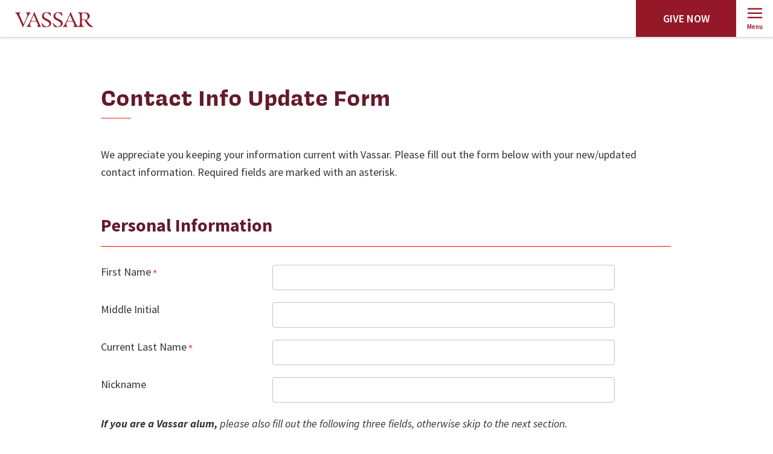

--- FILE ---
content_type: text/html; charset=utf-8
request_url: https://securelb.imodules.com/s/1654/22/events.aspx?sid=1654&gid=2&pgid=1144&cid=2123&post_id=0
body_size: 69878
content:

<!doctype html>
<html class="no-js" lang="en" xmlns:fb="http://www.facebook.com/2008/fbml">

<head id="MainHead"><meta charset="utf-8" /><meta http-equiv="X-UA-Compatible" content="IE=edge,chrome=1" /><title>
	VassarConnects - Contact Info Update Form &ndash; Contact Info Update Form
</title><meta name="viewport" content="width=device-width, initial-scale=1" /><link rel="stylesheet" href="//maxcdn.bootstrapcdn.com/font-awesome/4.6.3/css/font-awesome.min.css" /><link rel="stylesheet" href="https://use.fontawesome.com/releases/v5.13.0/css/all.css" /><link rel="stylesheet" href="https://use.fontawesome.com/releases/v5.13.0/css/v4-shims.css" /><link rel="preconnect" href="https://fonts.googleapis.com" /><link rel="preconnect" href="https://fonts.gstatic.com" crossorigin="" /><link href="https://fonts.googleapis.com/css2?family=Source+Sans+Pro:ital,wght@0,400;0,600;0,700;1,400;1,600;1,700&amp;display=swap" rel="stylesheet" /><link rel="stylesheet" href="https://use.typekit.net/kvt6iyh.css" /><link rel="stylesheet" href="css/vendor.css" />

	<!-- app styles -->
	<link rel="stylesheet" href="/s/resources/css/appstyles.css" /><link id="MainStyle" rel="stylesheet" HREF="style.css" /><link rel="shortcut icon" href="images/favicon.ico" type="image/x-icon" /><link rel="apple-touch-icon" sizes="180x180" href="images/apple-touch-icon.png" />
	
    <!-- Respond.js for IE8 support of media queries -->
    <!--[if lt IE 9]>
      <script src="//oss.maxcdn.com/respond/1.4.2/respond.min.js"></script>
    <![endif]-->

	

<!-- SV: A~1uswebgreen01#Re // -->
<script id="MainScript" language="javascript"></script>
<meta property="og:title" content="Contact Info Update Form" />
<meta property="twitter:title" content="Contact Info Update Form" />
<meta name="keywords" content="updates, new information, contact info" />
<meta name="description" content="Vassar alums: Keep your information current with Vassar. Fill out this form with your new/updated contact information." />
<meta property="og:description" content="Vassar alums: Keep your information current with Vassar. Fill out this form with your new/updated contact information." />
<meta property="twitter:description" content="Vassar alums: Keep your information current with Vassar. Fill out this form with your new/updated contact information." />
<meta property="og:image" content="https://connect.vassar.edu/s/1654/images/editor/VC%20Logo/VC-Logo-09-small.jpg" />
<meta property="twitter:card" content="summary" />
<meta property="twitter:image" content="https://connect.vassar.edu/s/1654/images/editor/VC%20Logo/VC-Logo-09-small.jpg" />
<meta property="og:type" content="school" />
<!-- Shared Custom Header Markup START -->
<!-- Google Tag Manager -->
<script>(function(w,d,s,l,i){w[l]=w[l]||[];w[l].push({'gtm.start':
new Date().getTime(),event:'gtm.js'});var f=d.getElementsByTagName(s)[0],
j=d.createElement(s),dl=l!='dataLayer'?'&l='+l:'';j.async=true;j.src=
'https://www.googletagmanager.com/gtm.js?id='+i+dl;f.parentNode.insertBefore(j,f);
})(window,document,'script','dataLayer','GTM-WCS4M7');</script>
<!-- End Google Tag Manager -->
<style>/* added to HOME PAGE in the site map under Shared Content */
#ContentMiddle .imod_fieldWrapper .imod_fieldLabel {
  line-height: calc(1.33333333);
  font-weight: normal;
</style>
<!-- Shared Custom Header Markup END -->

            			<style>
            				.fa, .fab, .fad, .fal, .far, .fas {
            				 font-family: "Font Awesome 5 Free","Font Awesome 5 Brands", "FontAwesome" !important;
						</style><link rel="shortcut icon" href="/s/1654/2/favicon.ico" /><script src=""></script><script>window.dataLayer = window.dataLayer || [];
                              function gtag(){dataLayer.push(arguments);}
                              gtag('js', new Date());

                             </script><link href="/WebResource.axd?d=QKX1AO1vX8ebWKfbb4eOTNmpUC42KzBHfZv19E-oLg_Qt3QoAowyq095yqUSKtgHM7aAr64M7iXBJ4BMj_ywtqfGwOBDF0W-GVisfu3xOGNQYGXI0&amp;t=637369927100000000" type="text/css" rel="stylesheet" class="Telerik_stylesheet" /><link href="/WebResource.axd?d=abSXP-RgNuAsfhlSYpnpbNaXe5KuhykFJJWQFY90_9AZ5nD20_uOVA2MjZaOIB9oRovehiTkpD-JXNL0sT6LSXdF5V2D_5Mc60lI2VwHiT2jRN48quQFD257cIawWH9VDMQdgQ2&amp;t=637369927100000000" type="text/css" rel="stylesheet" class="Telerik_stylesheet" /><link href="/WebResource.axd?d=EFjvvw03I-qWJ1M2kiKip3b3N4W8-Ge5eseJetRFgFrUi0Bb77fs_ps3xQXItZVoHua-LIMvWRqadlOSXmAZ72PvDIfRyZmtd1X-e65PHQYzNit3EhCJe_qUXAJBr0kcdb9Ovw2&amp;t=637369927100000000" type="text/css" rel="stylesheet" class="Telerik_stylesheet" /><link href="/WebResource.axd?d=iRvtG_52nRe3qtmT7s2t729exzqE4ilZmcbFqHsPz2XojG-OhHKLThFNVc_wDIMFTOxcWsRMky3wkwJF_dlJCfs1NvGSSzfMuSaN2Hr4SLyID0mzDk-kclNTF26fKAvq8KNc9r4IwpLH_FsU2enyoAUEJnk1&amp;t=637369927100000000" type="text/css" rel="stylesheet" class="Telerik_stylesheet" /><link rel="stylesheet" type="text/css" href="/css/calendar.min.css?v=2025.6.0.07495" media="all" /><link rel="stylesheet" type="text/css" href="/s/resources/css/imodbase.css?v=2025.6.0.07495" media="all" /><link rel="stylesheet" type="text/css" href="/scripts/fancybox/2.1.5/jquery.fancybox.css?v=2025.6.0.07495" media="all" /><link rel="stylesheet" type="text/css" href="/css/idbms/ui/idbms.min.css?v=2025.6.0.07495" media="all" /><link rel="stylesheet" type="text/css" href="/css/idbms/ui/BetaCallout.min.css?v=2025.6.0.07495" media="all" /><link rel="stylesheet" type="text/css" href="/css/controls/cms_v2/cms_menubar_v2.min.css?v=2025.6.0.07495" media="all" /><link rel="stylesheet" type="text/css" href="/css/idbms/ui/field_controls/textbox_confirm.min.css?v=2025.6.0.07495" media="all" /><link rel="stylesheet" type="text/css" href="https://use.fontawesome.com/releases/v5.4.2/css/all.css?v=2025.6.0.07495" media="all" /><link rel="stylesheet" type="text/css" href="https://use.fontawesome.com/releases/v5.4.2/css/v4-shims.css?v=2025.6.0.07495" media="all" /><link rel="stylesheet" type="text/css" href="/css/skins/RichPanelWindow1/style.min.css?v=2025.6.0.07495" media="all" /><link rel="stylesheet" type="text/css" href="/css/skins/RichPanelPlainWhiteNoPadding2/style.min.css?v=2025.6.0.07495" media="all" /></head>

<body id="MainBody" class="IMOD1144 interior event">
<!-- Google Tag Manager (noscript) -->
<noscript><iframe src="https://www.googletagmanager.com/ns.html?id=GTM-WCS4M7" height="0" width="0" style="display:none;visibility:hidden"></iframe></noscript>
<!-- End Google Tag Manager (noscript) -->
<form name="MainForm" method="post" action="/s/1654/22/events.aspx?sid=1654&amp;gid=2&amp;pgid=1144&amp;cid=2123&amp;post_id=0" onsubmit="javascript:return WebForm_OnSubmit();" id="MainForm">
<div>
<input type="hidden" name="__EVENTTARGET" id="__EVENTTARGET" value="" />
<input type="hidden" name="__EVENTARGUMENT" id="__EVENTARGUMENT" value="" />
<input type="hidden" name="rg_gfid_1539_tblOuter_ctl00_ctl00_ctl00_ctl00_ctl00_tblGrouping_1540_ctl00_ctl00_ctl00_ctl00_ctl00_cp_1513_CurrentState" id="rg_gfid_1539_tblOuter_ctl00_ctl00_ctl00_ctl00_ctl00_tblGrouping_1540_ctl00_ctl00_ctl00_ctl00_ctl00_cp_1513_CurrentState" value="false" />
<input type="hidden" name="rg_gfid_1539_tblOuter_ctl00_ctl00_ctl00_ctl00_ctl00_tblGrouping_1541_ctl00_ctl00_ctl00_ctl00_ctl00_cp_1514_CurrentState" id="rg_gfid_1539_tblOuter_ctl00_ctl00_ctl00_ctl00_ctl00_tblGrouping_1541_ctl00_ctl00_ctl00_ctl00_ctl00_cp_1514_CurrentState" value="false" />
<input type="hidden" name="__VIEWSTATE" id="__VIEWSTATE" value="x2iFIv9rYhDDhaur7j2al66ZfepQ4Wxbt3yv/NG2u4nqlkhJb3ahwCx8jW+XrEs80gEajgFy03HdhFc0nVqJ+MGoPl2Ngu4+aX7hVPFT87+nsaRxIHg4wuUXbdL0m6mnufz6etsqcm1l8Ty3pZQTG9U4ARGMITzjnGMOeiQyNy+YsGCZCYExtAYXrmBo0nOCfCLFcBmFTBimQiuRhpV0NQn1+ttTL1de4Q0h4dd/WDcwY3L8YTxulNBQqk9a/VGQg3poElc3F1ceuJ5jl5sQoBjnDtGDBv+y0EofnakNHyYEUGFVo4lo6FSyurl7FsopdNLQ0AAJd1O1HX9DPf4kbSKoItP1LzAfQaP8GGDJEq00+8DlRu0QZy/b3ZNwx2iD8QnwuyjLxAy9+lvBRz5guJPr05m1B++pSNzmSWPkc54878tIcLJe1PTVWqhtMJhiMLuiUYya2bXH8edvPzD9EMvvwJFsQEBthL2ufi2OCmzisNBM/pnqB/V5N0TKWgX2k6iMfOPl/+6mdMLFw6GZlukK7wg+UIgjqPadCERd5FUN0l8g46EZjULo2TQClM41h78dtyxYxuvt3K3SibatZxR/UXwPY+dwB2+WH7CKoSUHdEF1hqz7aEKDpnxJ4OnuYXVfjhwnZ/IHPuF7SUzSJcf/9G0LAEBnXlYWso1HqAzBDtXHvaEdsnxGaTmHIFgEga0E7z9XcjZb6feCqtTPkpY9j8ZpVTIcXc2piZMwe+qBRLGjtZw+9HE7M2tI4zuTvpL6Rx80VXPt1uElZ7zV2eW+INBGU1LQM5X3yRovBXElylT0Y/7pX2IJ02oEmmUmYw0NbG0D9oiTt6VVQ/LorML9CCuOTtPBJJLER/hBWdD4Rg5tOBq1fFsTnV1Gh9AayiwPc1LN+tzq6u/tlQpKN4IODrpOqNCJFZTsgZqqJDODjDgCMVvldgQvo56LbyIX4yAtRnURZwT9ywwOuR3m/lbBb9yNhbjvoa9YG5ErUF1rEznd9h7XrrCnQKPVlYTLbSHChWR0/KN60rOpwaOZr4HV3e3Qf7mW1r3iW1G7M+xp+1y/n5MqZ/j1yHUpS0S7zqNb646RuOufwa3gzJpFoy+SSqXIG0YRGzbkv8CW4e8BhVIove52BCTIiSr+m6U3gjBeiflFuePfU3IZiul9AxHn9pJNAv7mpNF3LZRE2AU/ACv21/QenqrhXTjdgBtnW5k+7mafzNqdA6clAFNjhPLqsw8ny1Qb3qcbUfTJbdQVnG2fhaceJD0xiEqBM2rw/62ueHb3ABBc7kIiziMwZ00WObwqNJt3x+qhoycqgJLxQ7O5zIZYW2bdkf5iwfNtHI7KzTWGzr+gAXoX6AquwuN5PmLZLU/GzVkFpEPR9eifOo7j3pMPC5KmuSvPHas1ebobDZMYQcztcDxFhBj6T2U2xMHH5eo0ca8126hSmgtvQgEN4P2+APn55B9tddhOLMg/51sCo9RW6dewiX9G4fsjW7dLzo7C2FlT3SQ2SjeAToKUCsWLxdH7yRXjxlIpthLKGyIL2Ri8UtE4Mjb9tbhdRrpA4t0rfKc3NFm6wSkkH2Rt00PGUznonRrOnZ6BpXrAUfP/iQt06J3J1OYjlBmrMZ0nYvwVYB5ro0mBt7firqkUBs92V6Kl/Aahzp2H6rYcJ6dA14GzYKYvOuJBB2Jz/dyziv5YtO6J3vrAeeQUVhj+P4OEqZz0ssh7Dl4kA5wBX2r7Vlqdqf/j2fSWQN+5e0qk6mfUNsJbftPJSf5kd4q0Q4E8GzX/oSYL1ZOcgQ0E/7WpdGOUbRTViHiIYRA/FA6+/PYmJvKELNh+6+dtpuP0PFXE9LogUZ9A6tFXIrSiPVYkqDkGf2vOtkO+Y0R/QmI9O1zdOwwGO5cVugQbdn2jwBe/ShH5tDRY1qr4ba8dUxcSKeL3LwjcAYAUWdEcYuCOa+I16yPw2wxeN8XZOqsmV1zYw7+IyxveOz1cvi+TyY2CcCwqOYJUDkEbaASyVtgLLOFfZd8m//qTtGuxZ+K1YAqzlUY1Y1u0QCO0qB9gAN1ygiSX2qLOh+t3dPuKQybZzKGYT584a5VPLfZV54NJSVLOPubrCUx+ZqqDNteNOj2CLZ/90vaHiEgPbqVRxjCLo9x/4ZeW971GojYrPANf41aT9B+L59ANQkVh8Db24cDjX4coJ8wn4WwI0XPAWrhybJElxwlWud7NFhpnh0qNQYyTQfk/MeknXPaXM6HDYDnMBQZmWxYah0O4Mj6+Bu8RtQUdV0RX1cmOcS7lJr0JyVF8S8nfBwGNI2cNlwQVxBnxAleeMK2uLLzbYh9O+WbuZQBlwTIz9sgnyvU2Z3mPImGp3RVUYyRk0yGuz8LBgpwA7vEeJASiBQUTVCKK64rwLtvldDlZnEew55qgUuOIRd/1/WFd+taBvVHbPBkQO2uyw2nPuLMpQqXyuqW6m32hvaFIIRiK9VS/KTbqaratxSuRdo59M+aKKHRYX2RFPbat6qrI3SH4wHs8XoDVpRfNMKP5y+yIhDQ1WgqrJMwqwtbrM7D8QwXqpqPEcYfkM/PDd2DopquPVG/Gwqe7hxTUYcRLYSP1eMgKw8C+BTCEBjl2a7V2ItzEL723ksrk//pRUkmyuYcvhKFTgiPAM1xgvufVVwIZqA+/QCF2VhRi7zUu3NSXFUMDOqOebTYbzyJ2ktz1+2YF7jFacVg4GD/q2tKnQ5CwGCShOC80t69C1Xr3t90pjMBK46ufGkQQTpjp8mzw2DzqWrIyPHqmm9SvUGbFZ8wEznOopcOhmCBi+C44PDP+tBTmc01hFBWkzESqNL/5yGt5WezFr/o8zbe17ZvNy0DSZyXmUulDXkKsCww+ct3dR6Xa/7vqQXFoYzzhDimnD74zZKFHFYeMEuo0nQVLbpO/BbMDczP/oaxd3xDFwcHj7FSpUPmsjWbTRXyd2InoXBxuZ28FA2D+ocKCvaQwfadsKnNOwqPOP4iYWXW3+G9FlUeA5DORhQCh++x0aCUjictMNQk19Qi34v+QKQCBkeABQ/3xJ5Fm9SWJvXZ+0QdIivsDs4QG8Sg35qe8v0pZVOmXpiLXaTaylDilIFL1gQ1GUuwPt9ujPy3oj+nL0ODlHKtF4Uc0Ba4f/[base64]/mpDrxm1Dqd/EFnRX1zM8x+jI7fIKK4W/tug/aaUM1T/rVJxTPUwGNLUJ/K1K+2UpGEgEbxGwMeaOk8nj82bKcUeDRtH89wodXmYjUsXgW5ZAta5f71KqE1dGbniCR/muTlQV9oSKGYJTXantDu8tpSntYcIH0NaQWdFQQnF7F96Aj7z1g3oDq0RmBulgNdiDWq0vrp7oq4HsMVcz3ogj3wcoPl9jlCVvloJzv2S9muSlYXORuwjH7Lz5ZEfqbslz7NKEHcURkYP2UYe0P7UT+eWtaotOfsAKX+d+fC+HFTibtbdubV1wQEqsEC/Nz1sJouE42M3coij3DDc80Y/lrtSR+l7cN+LSio0ka3M3DwopK7QYDphTHWnLUhLpvd2l5Ic9GeZDpfGRFIsRBOwui87Oe1zdg9LAmHKPH6qjtnn+0KiyHPcoyP5RVQP1WiAY9AuyB3/Db83m4clPiWAggvOoRZMN4Z/BF0UtcuSYILcoVQQzR+vBxUQmlSpiw5CYNvXDy5Ou8/CN0T99l5BT7XMSG2Q97De5Ar0xV1u+Eo1lGyPFmdX7OLafWm2EKBbYk4GltnAwXhNYEhvOLzJKastIom/InBbh7to/t5Z0OTIr036RiJuy9G+JQbBvehW/5QndOUBdPbNGd4u3SJR5fH1SAUN63RYopNTi3B3mXD6ih6MjyG5I0IuNs+5ZQVyG0pdaaBsEDrmuwf2plyBhuB2dIEswYQvOzgoER0Hnphb/kFLD4Px3TADB4rzMVKBiSfv1OxJL6CzvaDgrEtri7Z32GPshSqKFpHu6b8Qwl9GfYbGp7pjSAKYoJgi4hZp8MYUqmbWPBqE9L7yvHRnrir42RVy7V/5DyS2WewP55z/LmG47mpOgUC3rPgp1YVNb5FB40u6ffAeu8v4m5p26z5TMJkzwc3STybhmYtQ53tyVufsEUQQPd0yDnLwWTuRTPOeUVt3tx8F8QkIwSxihlA2LodW1NQqojr2K6zcU/M8m2v2Sr5OscEPwAbr7XPc8gdiBlJfHfPoPJS/uQQM6YXXqZRdpXOLZ+12d5/YiHyQVOZgz4mMiUKZBw0Axkdyr+AXnA+neKTSRG2fwtdUu5IfgfO/Ibuw8bt0NddgUyBo+Css8OiHDnwo2SVWDhaTVUDeCLwq4Tsqz949m9Mdixi3GLzkXClHYVAL/udiFHOPfDxDdx+77/kvEnoykpQsPVAsd6wg0kGFQOqvr428H0DAMl4OuW+C5mCXmdt6pzS02MNr6NqxCu43rA8cjOM5xvkrVpInRj5hoihvn7wceEz+H5bKPHyvK7syfYIBHt2PKuKBtzXrEya/hmeiCItZumbgNka0qbM6dwVJxKzZICFLfVSA+V2bLSKbfPgnmfqaNyQyz7puFsNbt00dWuwPNg9vgPmZAHLL1ZTi1rzb7dL+GIQgqTZOUum4bla2L6C4HthwrwTzaarhwYbWld+0JCh1cxyruCMWhzByAQX57E5Itx053/BoHLwcrXO+5ifMrKYc+zS54HJXD1Si8QfvngYHypGlup6EN+E7KrgXsSygD1/vYOuLOhoglMIWf84luBskKMDxzQTFgQvH66kvaRnURSeV7C1RExmyJdnLr91gDv6Xsn5Y8fVJphNjMy1WAVSOV0GLivhrhQdddR+rZuaCxyF+4VyWdIRuQkn+nIUTu/[base64]/OLOJbQBWunvLyUXuqGyo3F+z6bjwoxFJ3rddJEaBhh8n0jQ8RJJ/lFzAl6gkkm7CLjPNH+Znus8yyv+rn2ggRs7Zba7iq2RB/zQzoQVMsw6TwAI6XPUwbK6FZ6udnjPTtcWHGFC6ToorCTjTs5b3d/B1tlydB2sHwuZMQPN66wtP1Tmi9X6/TIjzhJPgQAutOG8dx6ry5/qFDT/G1ChtOGhPTsql7JDaMZlUlYN4o9hBJGcYp7itCIXrlxn6H5SUNBbIeBCFbsoHPpBWEBiIL1TFTiBaliVbXd5qY09BoQnHN+per1s+wCEdv/bboPQw9optSULRLitkhP/kBJgLCxsg1bLDjtexf0CFWeDIyu+yZ0g6Z3ffxrbCkhLBasvptaL/Fx71SV6JF1rVKqVCcTiylXRFAqcN48H6eUkhUOQXS+OpOdR0Cy0P39AellRc22s+J067H+5Fo2TdBvltOPxn0wn/ndqeMXeqC5Xxg0eEK9Rf21V5DDPgLEw/WB7wrvWcfnQVNFYNiGAmXBKma0EZHYB+9F3k6IeSfTIX7FGtYb0JpOSqsAGgde7Buk1A3lzY+o+6+CwbOYctrG+ghC2EUXRsUUp4bgRZXjCQTCcvPD6U8JpGrrQsqQvEbDdNjzwmVvI24rfqEnKFcBNFrsKKNvTi4Gv98kSB4JxxM7u/iTElUX71/9CA1VGt0U37Hz5dPRUwLaLt+bfwST8VloNHPdTYjOX3CcGnTGdY/0yaEMtQhkeE8wQnbgy2JeTibypGgqANhHrh8ccZJHBqMAakTOjihZT0kEuyzBNZr74Mj+1GWpxxkJoQvOwqg7Dcj2PHlPZbBtnJutUz6cDVbFuLuNn6lF1CO3CWCItVFEoyfrDXnrpIo/r0OcakfWH/vjPHJoQENdMN44WgdAKO2x3C/EpV/n/+gPkrD5byKo41Jtu56shLspwt77+DphsZN2ZwIi1y6icIOihDxibp9igJthICu6P108IN1uzr1blkzZ6s828+1TfexlXfATeT9L30pGW3OppVcSCHyrHhOfOxeCJaJcg6DXKRJpRhnwI5Xhb8R6fFFcclLr4VlC1YYXzLsOQonGLdGBi3094T3G/YMGAPPMFbebq26dLtwvdyu54/12qNXX6l5+3Xo1pHh3X68ULL8JbAsVAqm2Vo7agqUDHpFZBiVtjeDZJATvkGu9fAEVgCaofwooDNwOtVs6q/WNjjIQTg1g6+/5+s98WIDN4j648R7s+zQgj+8yI+x7wVyxmpV5CE103N8ecNf/MoQryTuudMAmEU56n6EgLO3nS0LmcArX42oYujMI5r/L7GdpIKwe+WgbkqFlvP176v0cMd6pGPp7pXSR1SaZhdM622e8xLgtFDi4azgkF9Mp0LD+nNweifC9dT5Pm2q8XJNk5D+whqYva7EHkWt94MXpKAjOj01g0hebkwXy/oF2yVtQbbZdw1tVZ/J+foi7WJWbSYn7KvgsGPFP2z208JGsUCUTsbXSvds+usivgne8GG6SxGn1PJENaT1a/XjTutP010EjiE9cU4X/2WifSPnJ6zSbTNlJp1Cg/2IQFNeSRy4ae2sJoa4zUlPWLiRyoYi5NDJXQ+uhpojPepy4PDKur7enPnogO/TFQWOoSrZ/rzOfIXnU2TfvnDSi1XEASiXhn/wnkYX53qXfAODIYrTtQS84WX3lxokHzNEwTJu0X8LoJirb3QV/KlJuwGHOc/pqv8JbL1oov2eexQoao/[base64]/kglvPb5x/[base64]/dC5wE/69BQRZRymOc0zBwDP91UR635FAYiBSDA0iSHVgNr0HJqRTPF5BQA/QdqwYoUt5KCevRp4qN/o7h2bOORf63/l5eXnJ/e+NXgIZTyLJ9Fu9QIV4I8JVDouf/Jxr70K8zlH7Z4XDI70TLce1JrtsBoAbWfGf5L5aGGheSyBYwUewJRQjo972rWvG2C9xVp22A4j7SqpANCKK3q1TpCRZhVKxh5IpSXuvb8P3+9vv8JK2bD5O1++XP2lew1jBdeBlZCcUDymgm6zXMYmc6/eCKTDwkt+teabHNa2ySsAcKoCG0cEhA3BBM89+59ZpWDkHm0UZlcwnq5E2HArhbmICEe724ngE/PJ3ye/lfsOIoU0LwZtnSC3ChEn/wQXFk9LySjimcWhmAg4BYJbDu4x2Ux0mP5+C5UOlSNELswSIgw+HKGBA410Rgw2OxnQTlLxRDTNXns3nTFUqqQrBKDtboaIY5gpcYBkicd9m5/qXYLGz1As+uLcDj8vV2DUtQZ0MfEf08LhUqSW/7+HRm/0l5zfu06aELztGNeSOswEz4gvfTEu1aP2FUf5fPlUnr3mSqxThwwfroasoqgGqug5xP1tMnedJMOMUye+7eqvyX7bkeYrmWwRJ12/zmtCm6YHZJAugdOODkWXAqej398DFe9ERvDPJbgppjcqbIY6Qwg1K6EORDgwygUOtw33izIRA/gqKMhcfi8N6yIBeDl6ig+RFaf3tV3QKWBtNGN2jpU8YqTAIkddHk14SX+e3a0H+192G1pCEL+IohFJJYZ3aLqb1NjJqhZOrfESSLwEf5+e4lpfaPKrW4BK9XNYS7hHPbDH1VPhKW4DNptPTLpVR0Aw9uYQ1RJ0xZ1P8jqJ8CHkfHZfPfagrB8PQIN4/MP13ZWTr1tMI1KTZgwfw/TsejeBN6l1k6V1nlT1qxlO6IDeRkOIjLCoCaH2fZDLQrLpHAYNRXBRRoyCydaONUw/7Y4Zw3yyu48BKnUOl+QAFjB7fIrcAtQSCWiKF+ZAYNUerig9m72paoGFbo77WDGkdbqBdTbtuuXPFxWS/LS9NKuSiL+oms7Bq3+gbKTM+IE999BWOwrWP1Thlq1g7QBA/hJtrY6kMzvZ55WpKsLJMw/kURBMzYldzK8QTXM/Jhs4PLWeOmT1X79q55Lqfbe86F3fPs67wnlDii2M2ZPkDS15peI0XbTQqdGgG3QGkRYmC0N4JUFNn9qYffkvLrZXdq7cRD+O8+OQx1sC+9SP3QGLoSFfBQ2h6VLD3B0mZGe2/CLMENKT1eCMMJO/jRo/ofYDI4KeH3Cw4lRTuAVX57dnfk2Rf2BTKjmbCZ4L9RY6fPRjDr6krP1OpMxULXex0dqMGrYkjFnAPAkjFlBUaCOk8iR1B1k3YVEUcmEOy9uvEZbLhehxlAZfTBoypYArmEkXGYlpqTilwW4Bed0gObpNJHFV0eBtMafX7hXK2/dhG+n86OxvTsgDGD/oMKOhhpJj8o/MxLDeujpty9IHOIoX0UVXjuUBQ8zFGRe1d4Tz7CgyGIIcGFzxTVvzhbW47UpNhYe2PbN86YuLCjE3QoJjBQoyhAP93KEvxJHxBVpMtMq6XNBACgABjL8OyOctXw60IXBXPp7vNjsGuJ64BfJDcp1uN6H0mI4hu8U5C/WqZP9wy+4pncp/gJfUWNCxls9xc/yQV9yIbLwSu7qY2duKd+gwbeJy4MlJ3NK4Iyqu78+IcT4Onzq9+Ul1Cf1biVYPb0l0Xt/2CQZyCsCit4kBgyhRT3RvaSUhq4BrtJm83yVpPneixjhPo/Sstia0qY+3ZNczXz4mjshVgabqMuqkRAs1o5l5qQE5RwN6nFO5YCIAY8hu7lET8guDkOMYHaiRn1LrGTvuEj0Xl6FdCy0/SMKbusVzfZhc9E8D3nWcklh9Tl16+3uPRJeKzUt7PZbrYUzq2U6S9tHmji6DfVblPBD7Tb/aqpxlU1HsLpzA+0kPnBSmifhOoXSXMz38sugkkgVfQRzK35+G46gmFNePsZ4FX9hd4eX7ljW8yxvjjLjsRp8rHzOAntmzOvKy8fQeMV0aQd0qV4xasn2UQpSLZYZa2UctL4AhYKsoYqkX5MXQ4OkZyChV3eZD1CvxEFMBq69lC7Azm03vudpPIJ2/qhCy3Lm0Tqqo/3Ba8YC3I0GZCiJtxiVKOJnDaBrMDo/b5tslaHiok9Q9nYicbIW40QFvnDtQtFosai5nEU79AN65QobHqQb7ahLmldTINisl1HmGC6fh6EtIhKWmQ0MvhwCWINWl/ZWLQcc9ABWZl" />
</div>

<script type="text/javascript">
//<![CDATA[
var theForm = document.forms['MainForm'];
if (!theForm) {
    theForm = document.MainForm;
}
function __doPostBack(eventTarget, eventArgument) {
    if (!theForm.onsubmit || (theForm.onsubmit() != false)) {
        theForm.__EVENTTARGET.value = eventTarget;
        theForm.__EVENTARGUMENT.value = eventArgument;
        theForm.submit();
    }
}
//]]>
</script>


<script src="/WebResource.axd?d=pynGkmcFUV13He1Qd6_TZCZ76J-ssiHfhyqTgvrhSvAQbnWZ6XwQhtsP9TsdhsZ6HFyzkw2&amp;t=638901591720898773" type="text/javascript"></script>


<script src="//cdnjs.cloudflare.com/ajax/libs/underscore.js/1.12.1/underscore-min.js" type="text/javascript"></script>
<script src="https://securelb.imodules.com/scripts/Bundles/DefaultPageBundle.debug.js?jsversion=2025.6.0.07495" type="text/javascript"></script>
<script type="text/javascript">
//<![CDATA[
var btnNext_ClientID = 'rg_gfid_1539_ctl01_btnNext';imod.dom.AddHandler(window, 'load', function() { imod.Accessibility.Enable508SkipNav('#main'); });var login20_rg_gfid_1539_tblOuter_ctl00_ctl00_ctl00_ctl00_ctl00_tblGrouping_1541_ctl00_tr_8568_ctl00_ctl00_ctl00_fc_8568_TextBox1_Confirm = false;var dataEntryMode = true;CONST_PARENT_GFID = 2; FormId = 2123; CONST_CURRENTGFID = 1539; CONST_MODULE_ID = 1939; var GroupQueryString = 'sid=1654&gid=2';var prmLockMessage = 'rg_tbLockMessage'; var prmEmptyMessage = '[RenderGrouping5ASCX_UpdateLockFailMessage]';  var prmDBMessage = 'The contact info update form is currently undergoing maintenance. Please try again in an hour. -- 8/2/19, 3pm EDT.'; var prmUpdateFail = '[RenderGrouping5ASCX_UpdateLockFailMessage]';var sAddExistingFieldUrl = '/admin/index.aspx?inframe=1&sid=1654&gid=2&control_id=898&VM=AEF'; 
var sEditHtmlOptionsUrl = '/admin/index.aspx?inframe=1&sid=1654&gid=2&control_id=679'; 
var sEditNestedHtmlOptionsUrl = '/admin/index.aspx?inframe=1&sid=1654&gid=2&control_id=760'; 
var sAddExistingCategoryUrl = '/admin/index.aspx?inframe=1&sid=1654&gid=2&fid=2123&from_rg4=1&gfid=1539&control_id=899&VM=AEC'; 
var sAddNewCategoryUrl = '/admin/index.aspx?inframe=1&sid=1654&gid=2&pgfid=1539&form_id=2123&page_id=-5&from=dbms&mode=content&for=calendar&cal_add=1&type_alias=[activity]&ininit=1&control_id=616'; 
var sEventDonationCategory = '/admin/index.aspx?inframe=1&sid=1654&gid=2&fid=2123&gfid=1539&cid=963'; 
var sAddNewFieldUrl = '/admin/index.aspx?inframe=1&sid=1654&gid=2&ininit=1&control_id=677'; 
var sEditCampaignLevelsUrl = '/admin/index.aspx?inframe=1&sid=1654&gid=2&control_id=685'; 
var sEditCampaignDesignationsUrl = '/admin/index.aspx?inframe=1&sid=1654&gid=2&control_id=687'; 
var sEditConfirmSuccess = '/admin/index.aspx?inframe=1&sid=1654&gid=2&control_id=682&fid=2123'; 
var EditBillingPageHeaderUrl = '/admin/index.aspx?inframe=1&sid=1654&gid=2&control_id=948&fid=2123'; 
var sEditMemberEmails = '/admin/index.aspx?inframe=1&sid=1654&gid=2&control_id=683&mode=0&fid=2123'; 
var sEditAdminEmails = '/admin/index.aspx?inframe=1&sid=1654&gid=2&control_id=683&mode=1&fid=2123'; 
var sEditRecurringBillingEmails = 'https://securelb.imodules.com/admin/index.aspx?inframe=1&sid=1654&gid=2&cid=2020&mode=1&fid=2123'; 
var sCommerceItems = '/admin/index.aspx?inframe=1&sid=1654&gid=2&control_id=684&fid=2123&mode=0&cigm=1'; 
var sAttendeeListUrl = '/admin/index.aspx?sid=1654&gid=2&cid=902&fid=2123&inframe=1'; 
var sWaitListUrl = '/admin/index.aspx?sid=1654&gid=2&cid=700&fid=2123&inframe=1'; 
var sExport = '/admin/index.aspx?inframe=1&sid=1654&gid=2&fid=2123&cid=554&rmode=3'; 
var sImport = '/admin/index.aspx?inframe=1&sid=1654&gid=2&control_id=245&fid=2123'; 
var sStepSettings = '/admin/index.aspx?inframe=1&sid=1654&gid=2&control_id=688&ininit=1&fid=2123&gfid=1539'; 
var sStepSorting = '/admin/index.aspx?inframe=1&sid=1654&gid=2&control_id=690&gfid=1539'; 
var sFormDataWipe = '/admin/index.aspx?inframe=1&sid=1654&gid=2&control_id=961&fid=2123'; 
var sFormSubmissions = '/admin/index.aspx?sid=1654&gid=2&control_id=954&fid=2123'; 

	function ajax_onRequestStart(target, arguments) {  }
//]]>
</script>

<script src="/WebResource.axd?d=X0yt39EDcsXKL9iOP17TX_J8_7TlOFmSZCrgHfDaS2ccYcq2JDJYObn5FKREah1dtJuTpmcwIwG2f0upen1fECDWlJM6ciLAN7V7SdjUkiV8tnPD0&amp;t=637369927100000000" type="text/javascript"></script>
<script src="/WebResource.axd?d=46Ko-no8lPigRyfG58ulWdhavuhSd0YUOJ328NemAIZWgt3zsjFHa239CRVHrLPH3pkgnPWlz67dXJcdJ9djl4k1eW3eKFLfxlQkILuEfFWs9-vM8KnBTzeLJrPpJ_MXoBF4ww2&amp;t=637369927100000000" type="text/javascript"></script>
<script src="/ScriptResource.axd?d=nv7asgRUU0tRmHNR2D6t1BUK6u6v_17IFJpueMKAlNGeIuEMAvHyPSJ82xmytL5yPolb6RyuagAuMHR54Xek8K7km4-lTY614-Y6OgjKDlqugNokWw_5We7HqSVwt686l7rJAg2&amp;t=ffffffffe6692900" type="text/javascript"></script>
<script type="text/javascript">
//<![CDATA[

    var rg_gfid_1539_tblOuter_ctl00_ctl00_ctl00_ctl00_ctl00_tblGrouping_1540_ctl00_tr_8559_ctl00_ctl00_ctl00_fc_8559_TextBox1NotRequired = false

    function validateEmailTextbox_rg_gfid_1539_tblOuter_ctl00_ctl00_ctl00_ctl00_ctl00_tblGrouping_1540_ctl00_tr_8559_ctl00_ctl00_ctl00_fc_8559_cvtbValidEmailEntered (sender, args) 
    {
        var TextBox1 = document.getElementById(sender.controltovalidate);
        var validationMessage = document.getElementById("rg_gfid_1539_tblOuter_ctl00_ctl00_ctl00_ctl00_ctl00_tblGrouping_1540_ctl00_tr_8559_ctl00_ctl00_ctl00_fc_8559_cvtbValidEmailEntered");
        var errorMessage = document.getElementById("rg_gfid_1539_tblOuter_ctl00_ctl00_ctl00_ctl00_ctl00_tblGrouping_1540_ctl00_tr_8559_ctl00_ctl00_ctl00_fc_8559_rfvError");

        if (rg_gfid_1539_tblOuter_ctl00_ctl00_ctl00_ctl00_ctl00_tblGrouping_1540_ctl00_tr_8559_ctl00_ctl00_ctl00_fc_8559_TextBox1NotRequired)
        {
            args.IsValid = true;
            return;
        }
        var TextBox1 = document.getElementById(sender.controltovalidate);
        if(TextBox1.value.length > 0 ) 
        {
            var isValid = /^[^\s@]+@[^\s@]+\.[^\s@]+$/.test(TextBox1.value);
            args.IsValid = isValid;

            if (!isValid) {
            TextBox1.setAttribute("aria-describedby", validationMessage.id);
            }  
            else {
            TextBox1.setAttribute("aria-describedby", errorMessage.id);
            }
        }
    }

    var rg_gfid_1539_tblOuter_ctl00_ctl00_ctl00_ctl00_ctl00_tblGrouping_1540_ctl00_tr_38740_ctl00_ctl00_ctl00_fc_38740_TextBox1NotRequired = true

    function validateEmailTextbox_rg_gfid_1539_tblOuter_ctl00_ctl00_ctl00_ctl00_ctl00_tblGrouping_1540_ctl00_tr_38740_ctl00_ctl00_ctl00_fc_38740_cvtbValidEmailEntered (sender, args) 
    {
        var TextBox1 = document.getElementById(sender.controltovalidate);
        var validationMessage = document.getElementById("rg_gfid_1539_tblOuter_ctl00_ctl00_ctl00_ctl00_ctl00_tblGrouping_1540_ctl00_tr_38740_ctl00_ctl00_ctl00_fc_38740_cvtbValidEmailEntered");
        var errorMessage = document.getElementById("rg_gfid_1539_tblOuter_ctl00_ctl00_ctl00_ctl00_ctl00_tblGrouping_1540_ctl00_tr_38740_ctl00_ctl00_ctl00_fc_38740_rfvError");

        if (rg_gfid_1539_tblOuter_ctl00_ctl00_ctl00_ctl00_ctl00_tblGrouping_1540_ctl00_tr_38740_ctl00_ctl00_ctl00_fc_38740_TextBox1NotRequired)
        {
            args.IsValid = true;
            return;
        }
        var TextBox1 = document.getElementById(sender.controltovalidate);
        if(TextBox1.value.length > 0 ) 
        {
            var isValid = /^[^\s@]+@[^\s@]+\.[^\s@]+$/.test(TextBox1.value);
            args.IsValid = isValid;

            if (!isValid) {
            TextBox1.setAttribute("aria-describedby", validationMessage.id);
            }  
            else {
            TextBox1.setAttribute("aria-describedby", errorMessage.id);
            }
        }
    }

    var rg_gfid_1539_tblOuter_ctl00_ctl00_ctl00_ctl00_ctl00_tblGrouping_1540_ctl00_tr_8560_ctl00_ctl00_ctl00_fc_8560_TextBox1NotRequired = false

    function validateEmailTextbox_rg_gfid_1539_tblOuter_ctl00_ctl00_ctl00_ctl00_ctl00_tblGrouping_1540_ctl00_tr_8560_ctl00_ctl00_ctl00_fc_8560_cvtbValidEmailEntered (sender, args) 
    {
        var TextBox1 = document.getElementById(sender.controltovalidate);
        var validationMessage = document.getElementById("rg_gfid_1539_tblOuter_ctl00_ctl00_ctl00_ctl00_ctl00_tblGrouping_1540_ctl00_tr_8560_ctl00_ctl00_ctl00_fc_8560_cvtbValidEmailEntered");
        var errorMessage = document.getElementById("rg_gfid_1539_tblOuter_ctl00_ctl00_ctl00_ctl00_ctl00_tblGrouping_1540_ctl00_tr_8560_ctl00_ctl00_ctl00_fc_8560_rfvError");

        if (rg_gfid_1539_tblOuter_ctl00_ctl00_ctl00_ctl00_ctl00_tblGrouping_1540_ctl00_tr_8560_ctl00_ctl00_ctl00_fc_8560_TextBox1NotRequired)
        {
            args.IsValid = true;
            return;
        }
        var TextBox1 = document.getElementById(sender.controltovalidate);
        if(TextBox1.value.length > 0 ) 
        {
            var isValid = /^[^\s@]+@[^\s@]+\.[^\s@]+$/.test(TextBox1.value);
            args.IsValid = isValid;

            if (!isValid) {
            TextBox1.setAttribute("aria-describedby", validationMessage.id);
            }  
            else {
            TextBox1.setAttribute("aria-describedby", errorMessage.id);
            }
        }
    }

    var rg_gfid_1539_tblOuter_ctl00_ctl00_ctl00_ctl00_ctl00_tblGrouping_1540_ctl00_tr_8565_ctl00_ctl00_ctl00_fc_8565_TextBox1NotRequired = true

    function validateEmailTextbox_rg_gfid_1539_tblOuter_ctl00_ctl00_ctl00_ctl00_ctl00_tblGrouping_1540_ctl00_tr_8565_ctl00_ctl00_ctl00_fc_8565_cvtbValidEmailEntered (sender, args) 
    {
        var TextBox1 = document.getElementById(sender.controltovalidate);
        var validationMessage = document.getElementById("rg_gfid_1539_tblOuter_ctl00_ctl00_ctl00_ctl00_ctl00_tblGrouping_1540_ctl00_tr_8565_ctl00_ctl00_ctl00_fc_8565_cvtbValidEmailEntered");
        var errorMessage = document.getElementById("rg_gfid_1539_tblOuter_ctl00_ctl00_ctl00_ctl00_ctl00_tblGrouping_1540_ctl00_tr_8565_ctl00_ctl00_ctl00_fc_8565_rfvError");

        if (rg_gfid_1539_tblOuter_ctl00_ctl00_ctl00_ctl00_ctl00_tblGrouping_1540_ctl00_tr_8565_ctl00_ctl00_ctl00_fc_8565_TextBox1NotRequired)
        {
            args.IsValid = true;
            return;
        }
        var TextBox1 = document.getElementById(sender.controltovalidate);
        if(TextBox1.value.length > 0 ) 
        {
            var isValid = /^[^\s@]+@[^\s@]+\.[^\s@]+$/.test(TextBox1.value);
            args.IsValid = isValid;

            if (!isValid) {
            TextBox1.setAttribute("aria-describedby", validationMessage.id);
            }  
            else {
            TextBox1.setAttribute("aria-describedby", errorMessage.id);
            }
        }
    }

    var rg_gfid_1539_tblOuter_ctl00_ctl00_ctl00_ctl00_ctl00_tblGrouping_1540_ctl00_tr_8564_ctl00_ctl00_ctl00_fc_8564_TextBox1NotRequired = true

    function validateEmailTextbox_rg_gfid_1539_tblOuter_ctl00_ctl00_ctl00_ctl00_ctl00_tblGrouping_1540_ctl00_tr_8564_ctl00_ctl00_ctl00_fc_8564_cvtbValidEmailEntered (sender, args) 
    {
        var TextBox1 = document.getElementById(sender.controltovalidate);
        var validationMessage = document.getElementById("rg_gfid_1539_tblOuter_ctl00_ctl00_ctl00_ctl00_ctl00_tblGrouping_1540_ctl00_tr_8564_ctl00_ctl00_ctl00_fc_8564_cvtbValidEmailEntered");
        var errorMessage = document.getElementById("rg_gfid_1539_tblOuter_ctl00_ctl00_ctl00_ctl00_ctl00_tblGrouping_1540_ctl00_tr_8564_ctl00_ctl00_ctl00_fc_8564_rfvError");

        if (rg_gfid_1539_tblOuter_ctl00_ctl00_ctl00_ctl00_ctl00_tblGrouping_1540_ctl00_tr_8564_ctl00_ctl00_ctl00_fc_8564_TextBox1NotRequired)
        {
            args.IsValid = true;
            return;
        }
        var TextBox1 = document.getElementById(sender.controltovalidate);
        if(TextBox1.value.length > 0 ) 
        {
            var isValid = /^[^\s@]+@[^\s@]+\.[^\s@]+$/.test(TextBox1.value);
            args.IsValid = isValid;

            if (!isValid) {
            TextBox1.setAttribute("aria-describedby", validationMessage.id);
            }  
            else {
            TextBox1.setAttribute("aria-describedby", errorMessage.id);
            }
        }
    }


/**
*	An object to manage the Text Box Confirm
*	@param bool isPassword - indicates whether this text box confirm is a password field
*	@param string level1Security - the ID for the level1security image/item
*	@param string level2Security - the ID for the level2security image/item
*	@param string level3Security - the ID for the level3security image/item
*	@param string level4Security - the ID for the level4security image/item
*	@param string level5Security - the ID for the level5security image/item
*	@param string passwordSecurityGraph - the ID for the password security graph item
*	@param string loginPasswordPopupBox - the ID for the popup box
*	@param string txtPasswordContainer - the ID for the password container (the password popup div)
*	@param string txtConfirmContainer - the ID for the confirm container (the password confirm popup div)
*	@param string txtConfirmContainerMatches - the ID for the div that says if two fields do match
*	@param string txtConfirmContainerDoNotMatch - the ID for the div that says if two fields do not match
*	@param string TextBox1_Confirm - the ID for the confirmation text box
*	@param string passwordConfirmText - the ID for the label on the password confirm popup
*	@param string passwordsDoNotMatch - the ID for the label saying if the PASSWORDS do not match
*	@param string passwordsMatch - the ID for the label saying if the PASSWORDS do match
*	@param string emailConfirmText - the ID for the label on the email confirm popup
*	@param string emailsDoNotMatch - the ID for the label saying if the EMAILS do not match
*	@param string emailsMatch - the ID for the label saying if the EMAILS do match
*	@param string TextBox1 - the ID for the primary text box
*   @param int passwordLength - minimum password length configured for site
**/
function Login20(isPassword, isEmail, level1Security, level2Security, level3Security, level4Security, level5Security, passwordSecurityGraph, loginPasswordPopupBox, txtPasswordContainer, txtConfirmContainer, txtConfirmContainerMatches, txtConfirmContainerDoNotMatch, TextBox1_Confirm, passwordConfirmText, passwordsDoNotMatch, passwordsMatch, emailConfirmText, emailsDoNotMatch, emailsMatch, otherFieldsText, otherFieldsDoNotMatch, otherFieldsMatch, TextBox1,passwordLength)
{
	// Begin Setting of class fields.
	this.isPassword						= isPassword;
	this.isEmail						= isEmail;
	this.level1Security					= imod$(level1Security); 
	this.level2Security					= imod$(level2Security);
	this.level3Security					= imod$(level3Security);
	this.level4Security					= imod$(level4Security);
	this.level5Security					= imod$(level5Security);
	this.passwordSecurityGraph			= imod$(passwordSecurityGraph);	
	this.loginPasswordPopupBox			= imod$(loginPasswordPopupBox);
	this.txtPasswordContainer			= imod$(txtPasswordContainer);
	this.txtConfirmContainer			= imod$(txtConfirmContainer);
	this.txtConfirmContainerMatches		= imod$(txtConfirmContainerMatches);
	this.txtConfirmContainerDoNotMatch	= imod$(txtConfirmContainerDoNotMatch);
	this.TextBox1_Confirm				= imod$(TextBox1_Confirm);
	this.passwordConfirmText			= imod$(passwordConfirmText);
	this.passwordsDoNotMatch			= imod$(passwordsDoNotMatch);
	this.passwordsMatch					= imod$(passwordsMatch);
	this.emailConfirmText				= imod$(emailConfirmText);
	this.emailsDoNotMatch				= imod$(emailsDoNotMatch);
	this.emailsMatch					= imod$(emailsMatch);
	this.otherFieldsText				= imod$(otherFieldsText);
	this.otherFieldsDoNotMatch			= imod$(otherFieldsDoNotMatch);
	this.otherFieldsMatch				= imod$(otherFieldsMatch);
	this.TextBox1						= imod$(TextBox1);
    this.passwordLength                 = passwordLength;
	// End Setting of class fields.

	this.showSecureText(0); // Set the strength graph to be 0, since nothing has been typed in.
	this.movePasswordStrengthBoxToRoot(); // Move this to the top level of the DOM so that it can have the ability to move all around the page.
}
	
/**
*	Contains the class methods.
**/
Login20.prototype = {
	minSecurityLevel : 0,
	/**
	*
	*	Makes all of the levels of the password strength graph be hidden
	*
	**/
	hideAllLevels : function()
	{		
		if (this.level1Security != null && this.level2Security != null && this.level3Security != null && this.level4Security != null && this.level5Security != null)
		{
			this.level1Security.style.display = "none";
			this.level2Security.style.display = "none";
			this.level3Security.style.display = "none";
			this.level4Security.style.display = "none";
			this.level5Security.style.display = "none";
		}
	},
	/**
	*
	*	Moves the popup box to the root of the DOM so that it can be repositioned without getting "stuck" inside another element.
	*
	**/
	movePasswordStrengthBoxToRoot : function()
	{	
		if (this.loginPasswordPopupBox != null)
		{
			var confirmBox = this.loginPasswordPopupBox;						// The popup
			confirmBoxRemoved = confirmBox.parentNode.removeChild(confirmBox);	// Remove the popup and store it for use later
			document.body.appendChild(confirmBoxRemoved);						// Move it to the top level of the DOM
			this.loginPasswordPopupBox = confirmBoxRemoved;						// Reset our connection to the reinserted item.
		}
	},
	/**
	*
	*	Shows the password strength popup
	*
	**/
	showPasswordGraph : function()
	{
		var pos = imod.dom.GetPosition(this.TextBox1);						// Get the position of the textbox, since we will position it just to the side of that
		this.loginPasswordPopupBox.style.left = pos.x + 15 + this.TextBox1.offsetWidth + "px"; // Position the X-axis
		this.loginPasswordPopupBox.style.top = pos.y + "px"; // Position the Y-axis
		
		// If this is in a scrolling div called tdContent
		if (imod$('tdContent') != null)
		{
			this.loginPasswordPopupBox.style.top = parseInt(this.loginPasswordPopupBox.style.top) - imod$('tdContent').scrollTop + "px"; // Then we need to reposition it accordingly
		}
		
		this.loginPasswordPopupBox.style.display = "";						// Make the popup visible
		this.txtPasswordContainer.style.display = "";						// Make the container visible
	},	
	/**
	*
	*	Hides the password strength popup
	*
	**/
	hidePasswordGraph : function()
	{
		this.loginPasswordPopupBox.style.display = "none";					// Hides the popup
		this.txtPasswordContainer.style.display = "none";					// Hides the container
	},	
	/**
	*
	*	Shows the confirm text box's popup
	*
	**/
	showConfirmPopup : function()
	{
		var pos = imod.dom.GetPosition(this.TextBox1);					// Get the position of the textbox box so that we can position the popup to the right of it.
		this.loginPasswordPopupBox.style.left = pos.x + 15 + this.TextBox1.offsetWidth + "px";	// Position the X-axis
		this.loginPasswordPopupBox.style.top = pos.y + "px";				// Position the Y-axis
		
		// If this is in a scrolling div called tdContent
		if (imod$('tdContent') != null)
		{
			this.loginPasswordPopupBox.style.top = parseInt(this.loginPasswordPopupBox.style.top) - imod$('tdContent').scrollTop + "px"; // Reposition it accordingly.
		}
		
		// If this is a password field, then only show the password text stuff
		if (this.isPassword)
		{		
			this.passwordConfirmText.style.display = "";					// Show the stuff related to passwords
			this.passwordsDoNotMatch.style.display = "";					// Show the stuff related to passwords
			this.passwordsMatch.style.display = "";							// Show the stuff related to passwords

			this.emailConfirmText.style.display = "none";					// Hide the stuff related to emails
			this.emailsDoNotMatch.style.display = "none";					// Hide the stuff related to emails
			this.emailsMatch.style.display = "none";						// Hide the stuff related to emails

			this.otherFieldsText.style.display = "none";					// Hide the stuff related to generic fields
			this.otherFieldsDoNotMatch.style.display = "none";				// Hide the stuff related to generic fields
			this.otherFieldsMatch.style.display = "none";					// Hide the stuff related to generic fields
		}
		else if (this.isEmail)
		{
			// if this is an email field, then only show the email text stuff
			this.passwordConfirmText.style.display = "none";				// Hide the stuff related to passwords
			this.passwordsDoNotMatch.style.display = "none";				// Hide the stuff related to passwords
			this.passwordsMatch.style.display = "none";						// Hide the stuff related to passwords

			this.emailConfirmText.style.display = "none";						// Show the stuff related to emails
			this.emailsDoNotMatch.style.display = "none";						// Show the stuff related to emails
			this.emailsMatch.style.display = "none";							// Show the stuff related to emails
			
			this.otherFieldsText.style.display = "none";					// Hide the stuff related to generic fields
			this.otherFieldsDoNotMatch.style.display = "none";				// Hide the stuff related to generic fields
			this.otherFieldsMatch.style.display = "none";					// Hide the stuff related to generic fields
		}
		else
		{
			this.passwordConfirmText.style.display = "none";				// Hide the stuff related to passwords
			this.passwordsDoNotMatch.style.display = "none";				// Hide the stuff related to passwords
			this.passwordsMatch.style.display = "none";						// Hide the stuff related to passwords
			
			this.emailConfirmText.style.display = "none";					// Hide the stuff related to emails
			this.emailsDoNotMatch.style.display = "none";					// Hide the stuff related to emails
			this.emailsMatch.style.display = "none";						// Hide the stuff related to emails
			
			this.otherFieldsText.style.display = "none";						// Show the stuff related to generic fields
			this.otherFieldsDoNotMatch.style.display = "none";					// Show the stuff related to generic fields
			this.otherFieldsMatch.style.display = "none";						// Show the stuff related to generic fields
		}
		if(this.isPassword)
		{
			this.loginPasswordPopupBox.style.display = "";						// Show the popup
			this.txtConfirmContainer.style.display = "";						// Show the container
		}
		else
		{
			this.loginPasswordPopupBox.style.display = "";						// Show the popup
			this.txtConfirmContainer.style.display = "";						// Show the container
		}
	},
	/**
	*
	*	Hide the textbox confirm's popup
	*
	**/
	hideConfirmPopup : function()
	{
		this.loginPasswordPopupBox.style.display = "none";					// Hide the popup
		this.txtConfirmContainer.style.display = "none";					// Hide the container
	},	
	/**
	*
	*	Compare the two text boxes to see if they contain equal values.
	*
	**/
	comparePasswords : function()
	{
		if (this.TextBox1.value == this.TextBox1_Confirm.value)				// If the two text boxes are equal...
		{
			this.txtConfirmContainerMatches.style.display = "";				// Show the equality text
			this.txtConfirmContainerDoNotMatch.style.display = "none";		// Hide the inequality text
		}
		else																// Otherwise...
		{
			this.txtConfirmContainerMatches.style.display = "none";			// Hide the equality text
			this.txtConfirmContainerDoNotMatch.style.display = "";			// Show the equality text
		}
	},
	/**
	*
	*	Determines how strong the password is
	*
	**/
	getPasswordStrength : function()
	{
		var numberExists = false;											// If a number exists in the password
		var upperCaseLetterExists = false;									// If an upper-case letter exists in the password
		var lowerCaseLetterExists = false;									// If a lower-case letter exists in the password
		var weirdCharacterExists = false;									// If a symbol exists in the password
		var overallStrength = 0;											// The overall strength of the password
		var missingOne = false;
							
		for (var i = 0; i < this.TextBox1.value.length; i++)				// Loop through all of the characters in the password
		{			
			var charCode = this.TextBox1.value.charCodeAt(i);				// Get the character code for the current position's character.
			
			if (charCode >= 48 && charCode <= 57)							// If [48-57], it is a number
			{
				numberExists = true;										// A number exists in the password!
			}
			else if (charCode >= 97 && charCode <= 122)						// If [97,122], it is a lower-case letter
			{
				lowerCaseLetterExists = true;								// A lower-case letter exists in the password!
			}
			else if (charCode >= 65 && charCode <= 90)						// If [65,90], it is an upper-case letter
			{
				upperCaseLetterExists = true;								// An upper-case letter exists in the password!
			}
			else															// If it is none of the above, it is a symbol of some sort
			{
				weirdCharacterExists = true;								// A symbol exists in the password!
			}
		}
		
		if (numberExists)													// If a number exists...
		{
			overallStrength++;												// Increment the overall strength of the password
		} else { missingOne = true; }
		if (lowerCaseLetterExists)											// If a lower-case letter exists...
		{
			overallStrength++;												// Increment the overall strength of the password
		} else { missingOne = true; }
		if (upperCaseLetterExists)											// If an upper-case letter exists...
		{
			overallStrength++;												// Increment the overall strength of the password
		} else { missingOne = true; }
		if (weirdCharacterExists)											// If a symbol exists...
		{
			overallStrength++;												// Increment the overall strength of the password
		} else { missingOne = true; }
		if (missingOne || this.TextBox1.value.length < this.passwordLength)					// If the length of the password is less than 12 characters, or does not have all 4 types of characters, it is automatically a Level 0 password
		{
			overallStrength = 0;											// Set the level to 0
		} else if (this.TextBox1.value.length > this.passwordLength+3) {
			overallStrength++;												// If we get here, we are already level 4. Having more than 15 characters bumps us up to level 5.
		}
							
		this.showSecureText(overallStrength);								// Show the strength of their password
		
		if (overallStrength < minSecurityLevel + 1)							// If their password strength doesn't meet the minimum requirements...
		{
			this.hideAllLevels();											// Hide all of the levels, because the password is not good enough.
			this.level1Security.style.display = "";							// Show the lowest security level on the graph.
		}
	},
	/**
	*
	*	Show the text associated with this security level
	*
	*	@param number int - the strength of the password
	**/
	showSecureText : function(number)
	{
		this.hideAllLevels();												// Hide all of the levels
		
		if (this.isPassword && this.passwordSecurityGraph != null)
		{
			if (number < minSecurityLevel + 1)									// If the security is not strong enough, then show the lowest level
			{			
				this.passwordSecurityGraph.className = 'security-graph-level-0';	// Set the CSS class for the lowest level
				this.level1Security.style.display = "";								// Show the lowest level
			}
			else																// If the number is good enough
			{
				switch (number)													// Switch on the strength of the password
				{
					case 1:														
						this.passwordSecurityGraph.className = 'security-graph-level-1';	// Set the class
						this.level1Security.style.display = "";								// Show the level 1 security
						break;
					case 2:
						this.passwordSecurityGraph.className = 'security-graph-level-2';	// Set the class
						this.level2Security.style.display = "";								// Show the level 2 security
						break;
					case 3:
						this.passwordSecurityGraph.className = 'security-graph-level-3';	// Set the class
						this.level3Security.style.display = "";								// Show the level 3 security
						break;
					case 4:
						this.passwordSecurityGraph.className = 'security-graph-level-4';	// Set the class
						this.level4Security.style.display = "";								// Show the level 4 security
						break;
					case 5:
						this.passwordSecurityGraph.className = 'security-graph-level-5';	// Set the class
						this.level5Security.style.display = "";								// Show the level 5 security
						break;
					default:																// If it is none of the above, default to 0
						this.passwordSecurityGraph.className = 'security-graph-level-0';	// Set the class
						this.level1Security.style.display = "";								// Show the level 0 security
						break;	
				}
			}
		}
	}
}
	

    var rg_gfid_1539_tblOuter_ctl00_ctl00_ctl00_ctl00_ctl00_tblGrouping_1541_ctl00_tr_8568_ctl00_ctl00_ctl00_fc_8568_TextBox1_ConfirmNotRequired = false

    function validateEmailTextboxConfirm_rg_gfid_1539_tblOuter_ctl00_ctl00_ctl00_ctl00_ctl00_tblGrouping_1541_ctl00_tr_8568_ctl00_ctl00_ctl00_fc_8568_cvValidEmailEntered  (sender, args) 
    {
        if (rg_gfid_1539_tblOuter_ctl00_ctl00_ctl00_ctl00_ctl00_tblGrouping_1541_ctl00_tr_8568_ctl00_ctl00_ctl00_fc_8568_TextBox1_ConfirmNotRequired)
        {
             args.IsValid = true;
            return;
        }

        var TextBox1_Confirm = document.getElementById(sender.controltovalidate);
        if(TextBox1_Confirm.value.length > 0 ) 
        {
            args.IsValid=  /^[^\s@]+@[^\s@]+\.[^\s@]+$/.test(TextBox1_Confirm.value);
        }
    }

    var rg_gfid_1539_tblOuter_ctl00_ctl00_ctl00_ctl00_ctl00_tblGrouping_1541_ctl00_tr_8570_ctl00_ctl00_ctl00_fc_8570_TextBox1NotRequired = true

    function validateEmailTextbox_rg_gfid_1539_tblOuter_ctl00_ctl00_ctl00_ctl00_ctl00_tblGrouping_1541_ctl00_tr_8570_ctl00_ctl00_ctl00_fc_8570_cvtbValidEmailEntered (sender, args) 
    {
        var TextBox1 = document.getElementById(sender.controltovalidate);
        var validationMessage = document.getElementById("rg_gfid_1539_tblOuter_ctl00_ctl00_ctl00_ctl00_ctl00_tblGrouping_1541_ctl00_tr_8570_ctl00_ctl00_ctl00_fc_8570_cvtbValidEmailEntered");
        var errorMessage = document.getElementById("rg_gfid_1539_tblOuter_ctl00_ctl00_ctl00_ctl00_ctl00_tblGrouping_1541_ctl00_tr_8570_ctl00_ctl00_ctl00_fc_8570_rfvError");

        if (rg_gfid_1539_tblOuter_ctl00_ctl00_ctl00_ctl00_ctl00_tblGrouping_1541_ctl00_tr_8570_ctl00_ctl00_ctl00_fc_8570_TextBox1NotRequired)
        {
            args.IsValid = true;
            return;
        }
        var TextBox1 = document.getElementById(sender.controltovalidate);
        if(TextBox1.value.length > 0 ) 
        {
            var isValid = /^[^\s@]+@[^\s@]+\.[^\s@]+$/.test(TextBox1.value);
            args.IsValid = isValid;

            if (!isValid) {
            TextBox1.setAttribute("aria-describedby", validationMessage.id);
            }  
            else {
            TextBox1.setAttribute("aria-describedby", errorMessage.id);
            }
        }
    }

    var rg_gfid_1539_tblOuter_ctl00_ctl00_ctl00_ctl00_ctl00_tblGrouping_1541_ctl00_tr_8571_ctl00_ctl00_ctl00_fc_8571_TextBox1NotRequired = true

    function validateEmailTextbox_rg_gfid_1539_tblOuter_ctl00_ctl00_ctl00_ctl00_ctl00_tblGrouping_1541_ctl00_tr_8571_ctl00_ctl00_ctl00_fc_8571_cvtbValidEmailEntered (sender, args) 
    {
        var TextBox1 = document.getElementById(sender.controltovalidate);
        var validationMessage = document.getElementById("rg_gfid_1539_tblOuter_ctl00_ctl00_ctl00_ctl00_ctl00_tblGrouping_1541_ctl00_tr_8571_ctl00_ctl00_ctl00_fc_8571_cvtbValidEmailEntered");
        var errorMessage = document.getElementById("rg_gfid_1539_tblOuter_ctl00_ctl00_ctl00_ctl00_ctl00_tblGrouping_1541_ctl00_tr_8571_ctl00_ctl00_ctl00_fc_8571_rfvError");

        if (rg_gfid_1539_tblOuter_ctl00_ctl00_ctl00_ctl00_ctl00_tblGrouping_1541_ctl00_tr_8571_ctl00_ctl00_ctl00_fc_8571_TextBox1NotRequired)
        {
            args.IsValid = true;
            return;
        }
        var TextBox1 = document.getElementById(sender.controltovalidate);
        if(TextBox1.value.length > 0 ) 
        {
            var isValid = /^[^\s@]+@[^\s@]+\.[^\s@]+$/.test(TextBox1.value);
            args.IsValid = isValid;

            if (!isValid) {
            TextBox1.setAttribute("aria-describedby", validationMessage.id);
            }  
            else {
            TextBox1.setAttribute("aria-describedby", errorMessage.id);
            }
        }
    }

    var rg_gfid_1539_tblOuter_ctl00_ctl00_ctl00_ctl00_ctl00_tblGrouping_1541_ctl00_tr_8573_ctl00_ctl00_ctl00_fc_8573_TextBox1NotRequired = true

    function validateEmailTextbox_rg_gfid_1539_tblOuter_ctl00_ctl00_ctl00_ctl00_ctl00_tblGrouping_1541_ctl00_tr_8573_ctl00_ctl00_ctl00_fc_8573_cvtbValidEmailEntered (sender, args) 
    {
        var TextBox1 = document.getElementById(sender.controltovalidate);
        var validationMessage = document.getElementById("rg_gfid_1539_tblOuter_ctl00_ctl00_ctl00_ctl00_ctl00_tblGrouping_1541_ctl00_tr_8573_ctl00_ctl00_ctl00_fc_8573_cvtbValidEmailEntered");
        var errorMessage = document.getElementById("rg_gfid_1539_tblOuter_ctl00_ctl00_ctl00_ctl00_ctl00_tblGrouping_1541_ctl00_tr_8573_ctl00_ctl00_ctl00_fc_8573_rfvError");

        if (rg_gfid_1539_tblOuter_ctl00_ctl00_ctl00_ctl00_ctl00_tblGrouping_1541_ctl00_tr_8573_ctl00_ctl00_ctl00_fc_8573_TextBox1NotRequired)
        {
            args.IsValid = true;
            return;
        }
        var TextBox1 = document.getElementById(sender.controltovalidate);
        if(TextBox1.value.length > 0 ) 
        {
            var isValid = /^[^\s@]+@[^\s@]+\.[^\s@]+$/.test(TextBox1.value);
            args.IsValid = isValid;

            if (!isValid) {
            TextBox1.setAttribute("aria-describedby", validationMessage.id);
            }  
            else {
            TextBox1.setAttribute("aria-describedby", errorMessage.id);
            }
        }
    }

    var rg_gfid_1539_tblOuter_ctl00_ctl00_ctl00_ctl00_ctl00_tblGrouping_1541_ctl00_tr_8575_ctl00_ctl00_ctl00_fc_8575_TextBox1NotRequired = true

    function validateEmailTextbox_rg_gfid_1539_tblOuter_ctl00_ctl00_ctl00_ctl00_ctl00_tblGrouping_1541_ctl00_tr_8575_ctl00_ctl00_ctl00_fc_8575_cvtbValidEmailEntered (sender, args) 
    {
        var TextBox1 = document.getElementById(sender.controltovalidate);
        var validationMessage = document.getElementById("rg_gfid_1539_tblOuter_ctl00_ctl00_ctl00_ctl00_ctl00_tblGrouping_1541_ctl00_tr_8575_ctl00_ctl00_ctl00_fc_8575_cvtbValidEmailEntered");
        var errorMessage = document.getElementById("rg_gfid_1539_tblOuter_ctl00_ctl00_ctl00_ctl00_ctl00_tblGrouping_1541_ctl00_tr_8575_ctl00_ctl00_ctl00_fc_8575_rfvError");

        if (rg_gfid_1539_tblOuter_ctl00_ctl00_ctl00_ctl00_ctl00_tblGrouping_1541_ctl00_tr_8575_ctl00_ctl00_ctl00_fc_8575_TextBox1NotRequired)
        {
            args.IsValid = true;
            return;
        }
        var TextBox1 = document.getElementById(sender.controltovalidate);
        if(TextBox1.value.length > 0 ) 
        {
            var isValid = /^[^\s@]+@[^\s@]+\.[^\s@]+$/.test(TextBox1.value);
            args.IsValid = isValid;

            if (!isValid) {
            TextBox1.setAttribute("aria-describedby", validationMessage.id);
            }  
            else {
            TextBox1.setAttribute("aria-describedby", errorMessage.id);
            }
        }
    }

    var rg_gfid_1539_tblOuter_ctl00_ctl00_ctl00_ctl00_ctl00_tblGrouping_1541_ctl00_tr_8577_ctl00_ctl00_ctl00_fc_8577_TextBox1NotRequired = true

    function validateEmailTextbox_rg_gfid_1539_tblOuter_ctl00_ctl00_ctl00_ctl00_ctl00_tblGrouping_1541_ctl00_tr_8577_ctl00_ctl00_ctl00_fc_8577_cvtbValidEmailEntered (sender, args) 
    {
        var TextBox1 = document.getElementById(sender.controltovalidate);
        var validationMessage = document.getElementById("rg_gfid_1539_tblOuter_ctl00_ctl00_ctl00_ctl00_ctl00_tblGrouping_1541_ctl00_tr_8577_ctl00_ctl00_ctl00_fc_8577_cvtbValidEmailEntered");
        var errorMessage = document.getElementById("rg_gfid_1539_tblOuter_ctl00_ctl00_ctl00_ctl00_ctl00_tblGrouping_1541_ctl00_tr_8577_ctl00_ctl00_ctl00_fc_8577_rfvError");

        if (rg_gfid_1539_tblOuter_ctl00_ctl00_ctl00_ctl00_ctl00_tblGrouping_1541_ctl00_tr_8577_ctl00_ctl00_ctl00_fc_8577_TextBox1NotRequired)
        {
            args.IsValid = true;
            return;
        }
        var TextBox1 = document.getElementById(sender.controltovalidate);
        if(TextBox1.value.length > 0 ) 
        {
            var isValid = /^[^\s@]+@[^\s@]+\.[^\s@]+$/.test(TextBox1.value);
            args.IsValid = isValid;

            if (!isValid) {
            TextBox1.setAttribute("aria-describedby", validationMessage.id);
            }  
            else {
            TextBox1.setAttribute("aria-describedby", errorMessage.id);
            }
        }
    }

    var rg_gfid_1539_tblOuter_ctl00_ctl00_ctl00_ctl00_ctl00_tblGrouping_1541_ctl00_tr_8579_ctl00_ctl00_ctl00_fc_8579_TextBox1NotRequired = true

    function validateEmailTextbox_rg_gfid_1539_tblOuter_ctl00_ctl00_ctl00_ctl00_ctl00_tblGrouping_1541_ctl00_tr_8579_ctl00_ctl00_ctl00_fc_8579_cvtbValidEmailEntered (sender, args) 
    {
        var TextBox1 = document.getElementById(sender.controltovalidate);
        var validationMessage = document.getElementById("rg_gfid_1539_tblOuter_ctl00_ctl00_ctl00_ctl00_ctl00_tblGrouping_1541_ctl00_tr_8579_ctl00_ctl00_ctl00_fc_8579_cvtbValidEmailEntered");
        var errorMessage = document.getElementById("rg_gfid_1539_tblOuter_ctl00_ctl00_ctl00_ctl00_ctl00_tblGrouping_1541_ctl00_tr_8579_ctl00_ctl00_ctl00_fc_8579_rfvError");

        if (rg_gfid_1539_tblOuter_ctl00_ctl00_ctl00_ctl00_ctl00_tblGrouping_1541_ctl00_tr_8579_ctl00_ctl00_ctl00_fc_8579_TextBox1NotRequired)
        {
            args.IsValid = true;
            return;
        }
        var TextBox1 = document.getElementById(sender.controltovalidate);
        if(TextBox1.value.length > 0 ) 
        {
            var isValid = /^[^\s@]+@[^\s@]+\.[^\s@]+$/.test(TextBox1.value);
            args.IsValid = isValid;

            if (!isValid) {
            TextBox1.setAttribute("aria-describedby", validationMessage.id);
            }  
            else {
            TextBox1.setAttribute("aria-describedby", errorMessage.id);
            }
        }
    }

	function btnCMS(event) {
		 var btnCMS = document.getElementById("rg_gfid_1539_ctl01_btnCMS");
		 if (event.which == 13) {
			btnCMS.click();
		 }
	}
	 
	function btnBack(event) {
		 var btnBack = document.getElementById("rg_gfid_1539_ctl01_btnBack");
		 if (event.which == 13) {
			btnBack.click();
		 }
	}
		 
	function btnCancel(event) {
		 var btnCancel = document.getElementById("rg_gfid_1539_ctl01_btnCancel");
		 if (event.which == 13) {
			btnCancel.click();
		 }
	}
	
	function btnReset(event) {
		 var btnReset = document.getElementById("rg_gfid_1539_ctl01_btnReset");
		 if (event.which == 13) {
			btnReset.click();
		 }
	}
	 
	function btnSave(event) {
		 var btnSave = document.getElementById("rg_gfid_1539_ctl01_btnSave");
		 if (event.which == 13) {
			btnSave.click();
		 }
	}

	function btnNextEnter(event) {
		var btnNext = document.getElementById("rg_gfid_1539_ctl01_btnNext");
		var e = event.keyCode;
		if (e == 13) {
            event.preventDefault();
            btnNext.click();
		}
		
	}
		 
	function btnPayPal(event) {
		var btnPayPal = document.getElementById("rg_gfid_1539_ctl01_btnPayPal");
		if (event.which == 13) {
			btnPayPal.click();
		}
	}
	
	function OnAddGuestButtonEnter(event, clientId) {
		var btnAddGuest = document.getElementById(clientId);
		var e = event.keyCode;
		if (e == 13) {
			btnAddGuest.click();
		}
		if (e == 9) {
			btnAddGuest.blur();
		}
	}
//]]>
</script>

<script src="js/main.js" type="text/javascript"></script>
<script src="js/imods.custom.js" type="text/javascript"></script>
<script src="js/imodsModernizr.js" type="text/javascript"></script>
<script src="https://securelb.imodules.com/scripts/enc-18167.js?jsversion=2025.6.0.07495" type="text/javascript"></script>
<script src="https://securelb.imodules.com/scripts/fancybox/2.1.5/jquery.fancybox.js?jsversion=2025.6.0.07495" type="text/javascript"></script>
<script src="https://securelb.imodules.com/scripts/Common/imod_RichModal.js?jsversion=2025.6.0.07495" type="text/javascript"></script>
<script src="https://securelb.imodules.com/scripts/features/idbms/view_grouping2.js?jsversion=2025.6.0.07495" type="text/javascript"></script>
<script src="https://securelb.imodules.com/scripts/Common/imod_RichPanel.js?jsversion=2025.6.0.07495" type="text/javascript"></script>
<script src="/ScriptResource.axd?d=NJmAwtEo3Ipnlaxl6CMhvo7yvhF8GnOgTa40Fb-ucItHZzp1-olgTqnLAStWI_gpm5dEDRm122y8GPZlnBsnPBgT1UcFytTUN5HhCHoM-T8vK-_FB2z5dNWsvEgCm7kZApoqFRkHjasuyx7Cn2KoOgzP1pw1&amp;t=32e5dfca" type="text/javascript"></script>
<script src="/ScriptResource.axd?d=dwY9oWetJoJoVpgL6Zq8ONMrFXDUXqBmVyrE__qZ9moSTw0l8UiBkvctBuqzwiozgJL4h-9SeajzJWb59DifZG51TSrbY-3WWO6VFMRPfkOUYHgHG7eH1_SoRdtpvVbEzqHxJLmdoIYyDMyD6AS5ViLSWQI1&amp;t=32e5dfca" type="text/javascript"></script>
<script src="/ScriptResource.axd?d=TDVjdgRbdvNAY3tnbizUcJ7Ccie2T27bo6ITvJ9Ct0oT0FFAoUdY7IiGiFEd1v94ouoIprLyrXUDtmzXqLBt_JqI5mcc1XzatC8Jro9ikUsUcZxE0&amp;t=ffffffffeee79234" type="text/javascript"></script>
<script src="/ScriptResource.axd?d=mbGZm65DzNC0tMTq0ElbcWPQ3lQ7MFNRdks8k1w71IgjNIdN4uZAuc73XClgPgHQTQbBnBFRWzR0aQ0lU2SBNzO-zCAafdgthjnL-jQEm0QR4OuublCFWAvVVefT1yqQAluOOw2&amp;t=ffffffffeee79234" type="text/javascript"></script>
<script src="/ScriptResource.axd?d=cmIcXiVJ__exjjpjrN730pgXc0a4kmaBmRVevvCI0gVobO1f0d97T3QjV6A4TgvGBOsmmCxiTqDLuZ-FUl8oLxPhQEb58ARsNZVrGjyNMhLXYSForTjQdYRslD-XYf4fsmubdQ2&amp;t=ffffffffeee79234" type="text/javascript"></script>
<script src="/ScriptResource.axd?d=utaAJrK4EroNO-KNr3p19L7F7QRu0X_h3g5Ub5-Lj0Vuse0lUT5JPe7meOAq_4Y3oMrkMDtpc4XzxTElYUmlSJqTKtge000uJ9GTmusbxyojEXcgcGcVL8VkPvpxd6pom3Slrg2&amp;t=ffffffffeee79234" type="text/javascript"></script>
<script src="/ScriptResource.axd?d=A22-SyJgKhJ5FWUJePaPlOM-cJpkzjCUjZgfYq6l_Gpvqn4MEGRye2G2qBpBi7rGfqUDMaayCAWYmPdCpHkWA58L4T4Q5pc7CcSG31ISzov576ha9Yv2ShLhTK9KIKGbMXDQKw2&amp;t=ffffffffeee79234" type="text/javascript"></script>
<script src="/ScriptResource.axd?d=ei_BvuPu_kfWuvcXX4wAOBqb6VyLlI6tD_4MuaBt4mZj8F0KEpCQvVZphnBb5MhTyN3VkOjcuq2Kg309Aj6JI2vDiA7764wSpRRx1ZMfVfRpBYnqU0FQOtM5yQrryUWMiWHrOw2&amp;t=ffffffffeee79234" type="text/javascript"></script>
<script src="/ScriptResource.axd?d=qsRpKh5Y3Y02fhrPxQCAxSO4IDJk9th-e4WbY64ExOyJ2SAXBJlYc1zjSX33xgJMkqLm2YCQZk2MGPrGpy0JuAjMpWXMAhL4632POTk6SezdMJbw8JGRzl86qqqHXNBNfFs1nQ2&amp;t=ffffffffeee79234" type="text/javascript"></script>
<script src="/ScriptResource.axd?d=aoSSiMnLNTC20U5L7LFIKtflbIBeZfbvvisHJqcFMnm_DlOP3P1srsYO0Fe95OJwj2KAM4NxK3EwVBEfTA6V5iVqVUwugF6UZ_Wjd30iMixzKwWLihzGCgL8q8KdJIqvlHxiJyy0-Apm27ElIIMGVYeSwV81&amp;t=ffffffffeee79234" type="text/javascript"></script>
<script src="/ScriptResource.axd?d=GUyLPMOEFhffuIMm6XZ0oDZqUelR18jxjcqAV_TiJm_ASuxjdRqgggxak9wNVZ596diMiMUFpkW0JX4bcEjvep5lahr0m16xVmkdmrm82earLXcVTzKzVk2VXvH6M89pKYG-Oipwbd3vFEzf8uVjqTmSXlE1&amp;t=ffffffffeee79234" type="text/javascript"></script>
<script src="/ScriptResource.axd?d=wl5RKBCXTWDacHhxsSq8QzAaw8wX2hr9tAleiATGWS2HOuVGZlztcZTBeptrTNOu6j-fvI1ev_XaH842a6B-giWfzCbY4yI7dSUAMYBxQOCNkY5HSMErN7WNAOZUkTOWRvg3tg2&amp;t=ffffffffeee79234" type="text/javascript"></script>
<script src="/ScriptResource.axd?d=OhiQVM8i2feYV04aiMKgwuzNZpV_lTsjxECSHaqyAPDS_ZhK99LdxGzi8X_8PlbjRUEgcmZYm5m-Fz218-rBx6a1creKkU6OPZ_QrcdXP5dwleX4s7RwOO2eDdBY4ji88ThdyA2&amp;t=ffffffffeee79234" type="text/javascript"></script>
<script src="/ScriptResource.axd?d=7RME8vhSRqt3Mqdxi2yQ2stkYx5GmBQWIunbZ4mLLns3fv6o5umxOhP381GMCRzTVaU4vNk35OniinXgjOdeaiKQpmtKhGcE9w7XjdOEegusmmRwGClafdbVCNJ5WSKNQ_18Eg2&amp;t=ffffffffeee79234" type="text/javascript"></script>
<script type="text/javascript">
//<![CDATA[
function WebForm_OnSubmit() {
if (typeof(ValidatorOnSubmit) == "function" && ValidatorOnSubmit() == false) return false;
return true;
}
//]]>
</script>

<div>

	<input type="hidden" name="__VIEWSTATEGENERATOR" id="__VIEWSTATEGENERATOR" value="FB3BD625" />
	<input type="hidden" name="__EVENTVALIDATION" id="__EVENTVALIDATION" value="R1ZZDGbOVAgx11ghcvTHHC4m94li1PzFnUXe+cbBDZxu2I4w6d+rJIhcraLiPYQiZtO3M8WzfA6yRHSe7COgiRCNlqz0PEWH3r6T+nsAl1MAFj4w3Bjh5IdCvDY3INIxwfIsnG0kru1bk6P0pW2YWxGCfLCxVC3bdbCBhQwKtyE1FsEzT75pzDcBkl3obE4Nm/uB+XHXp3zIleHwbi0Ze1fkByHEN0F8po877aRxElrTi034NOglv7YZ75cjSe8tzA0oOzBSxRwC0sVDUG8QI/CVA98vx40SUCQZdC50h3Jea74PRXEceSdhDdltcIgQQXjAZZtQ9zjZtVExwzKk6jcGpbp/[base64]/Vp0vmLqZIQz4LrRDJONqSzVGTbHgwqA8V1fdysUn7AQzrg+GFVEtGRnQQ8Obm5VFJlQUNU+6GBYe7+UzmWWkXMPMOCUcJp2n5ioAyGnfKV/Rxs3XJwDxsFP7GdMXKERNfBctC52LS/13PM+QkWIgWXc59dr2A0vXiAN51l6RlxuTzbQDM6nMIpFww7sZEVXRKOPgUdYKgHYpw3T+mGW2a8S2jdxutUEFXga55v/62NJvnsQTjdV78J386uNSOM7Ui8+PNOMs89j4GMXeOQT39uM40VEDJx5EBdEGW6lGGjq4l8+goAtvnA187hby4qK65Q+yiDjhho5MfRVqIjed/4wK33bb1SPNfrq+G66Nt3oSHdeT1RxTHZk+UZ+NktdWv1EtBrq1D3Xid6zY/R7y/z5EBJVz/Y/eaHqAGrY1QpoPNKaUqcfQCgag9g3V0yT/T/sURhZul0D3iUiIWZig7c2/[base64]/ovFuoLfIfJGzEKmHoT3TMT7jNIEDPt+vyXwOMJpFtLFyLm+LWaYyDhQIR4Q91hA2xTbNsO/ZSmCMsr+p5lGYfdmd2jH7idjhmkZoZSk5TtMfLt1y3M6DC/Hj3BRWtf/j251smrwDKSmrzXsqNZnxfw9Hz4fDRY3zDmsUBuhkr5zyVNxc/hMr/Md9zhAWbi7l85I2I8i03uO6BZZZtTGNZaWgvSNGPfAIEiWZavP9aMZiCvfeDcghfodl6yTOrKYBwjzUWjn08aHExh4mXnXIUYN5T8ja5DgU6zjti+1i7GjTY/SD6o68GqcUvZVxit3RNR2lsgA3ezbapzv+2D6Qv6cVAJNdSzemSpyoEZU8lKo5IsKw2vd3VzboOf4zLnkozpzy7vn75q/DM7jG1kejU1Y3Begh0OFYdX/u7YXWl/vJ4Sb18UemHluMzftEa32uMpe7F12nZlr/M6SkKxpkLQC5vlqvtlOT/S0M8mlnTKs6L+NO/lsPdbt13fHNjcXFSpMsG89FJCyBvLxKlaF9oVJo8HR74juKk4iY0DsIU4G2WxWemNXPrqHHnzn6t7MhZpFs/TGKXq5d7h1/V/CXDDXvTHw/wwult6qkijlrTCIFGwqywP/kCCttkO0JjFFg3ELzZXYZ18+aZ8tYw2R2BJRbcF1s47uPWsvVVWsv/e54jOyByIEEWex5KkA6uWOF/vDpqWf4U7B9w4XUhz4Pk+UYZnUH7ipgEoT34xR4OkGkpkMEd5AbOGKSiRTzg4YWGqLc7mOOcuiTrgmyaqaB3eie5zXhTFCvxFWPW/UG0J6KIwhJd1SrBJmGyGUKQEDsRlxmijAKDJIYhT55WFtpjzNu4J0TwK5UB84ERPmRYEAwvqHHVKwt+uBATnuWcF1Vp+yHr488sIB535+d13rMZml4hoblYuwOSP5Lm6sj7iTbK1juy9/nGLwXuuTk3XKNcFDYx5EZavqBcOH9ZyLC/PZeepHKJGRHjdQFFDEr8akjXX39pXv+vpaRZHhLziF4QskGRLovBN4hEHvOL4/npPS1jg1xXrCNIwZDiXFusZevnUcejvMqn7qhDbxH4aW350leR3iR6pRf/8DkFYQ6JZsSI/fQgptl0If5a3AtbZu/YFwO/[base64]/NR+FjWIHIv/FVHQ5wux4+JtxEHuYmFYobMDjIX/Lr7BUgBSc3gRZmP+eL3HSKvthlESK5tU4On5R2+ihJmXrAOQ88SvasqDzTWYN2wKoqCMFVeMcNazzsnXGS8wJOvdTgkhllpIRvip6tm/I7vALN1oN4W8usnDtfvpV5J8Nw3DYyWvQr9XQpIgYFroWt6EoOgcuE/lLgykSNcN4lUkACOxiHExtwDEK3eV3Gdkyd6p6Hh24WcpVx1C3Yylp1jGQbgvula/aFur/IzehvZhqs3wWhrjfJ2g943eonaL8RLzU36gaPdg0wm5MvBIIwA8TJFBomPeNnHgIu997n9bWFDdM9qFp7Bkn/hBGUnawTf/A5j70bDtG4Di5VLDZp4EW7gevO+J5Ul8RDGaKDzdEm0j/hD5MLerbHv9HJ0KVtJ+yGjrEf0h9kQnmg2wB5YaDxuRSTulsr5pkam+f5i9Tr3B2ngjLLwNFp73GVg1yvHq5Mu4kKUaRUA2pVO+9xjbcuXwqacfd6IXeOdY4zmCv2fMI98tep77sIL/Qwb3BqfN8AnYyU+0QISzmmuO4ZRQMSGR8hi67SCxz9WwI15UULHdWF6Q1I0YcX36CbMWFkoMSBG3j86cWjqpjQqPSinoaQeEhj/udj5mB2L+QkAXbb0qDmH/BnNN5zrl8smmvL+z36t8+a12wp4tfxcx78rucu3oy+ik87rFcMX6cO1XeUnotzQ5q59MIQPSJ+6P8fuCPSpkjWloG+Mt3K0c47LxB84WmbxrfMPLQN89aAPgJQrH9xtvY/FA8KDFUjbTJkh44FCwWB8n+c4FWuZdmLa5kBqW3osnrffGeOqVyFAtVDy+dh8jhCTbk4tpL/Skmz52OFr6wZYUAafh3f9KehLaY2VdTr/rDf6Yp/AJG5le/tFKfbyd1yr68xtBQQHblaabhCFULpdkRoo/LeCAfMektpehjPut+qlXxSDkDVkHJSx6ouOQOzBU7l6gqabBnGSSssliydpFFEOCbYiMBpOFZjR6UjvkCnTC14nZ+65ZdFrloQuG9+vGfagdO+uwObT1S7rF4jps19RTCIzBN6bnB2dOZhYYMyZnBtNCYLy40KRbVJBPOVO/4vbSeD9otpV3hfyi80Zy17ztx+jnmsUOEVnijaRy6hFofo0/s+0pvayLRKK2O6+kLf1zvCH4c3E8z2Q74BfvK4A1ucql95Fq/tyDFMxMUCUe23lA3wYMS52rFl9/wXokCI03bfAxtq2kdi1T16R9eWzrhlnwyHnfo75641psuSTMcgRaJNpFcCx0ExORXZsfnCV4Yy2XE6wmwf+sXa7pz7dJy2AddnEc9h7NIwWAa455GTanYVtOGq/ilC4rpdMS97YR3XJ9q/DhNJPu24LsBc0szq0hNgL8dZht/VMgaa+7JSszAUYx66lfDIb7E77idV35L7kIryobLo31ZzIpLWHaVCSJd08YSt2WtIHcJtuf9AGR9FxC9y2C96tp/1z1DUG8EkiBjiRVFbzSlgE5EyRx0Ef0Anfm+xrop0XVecU/51pEF/aPbeSMHbR/1z9RqtDXndSgD445jkURKKXLR1o4oo3gnSJHYqd3kSk1v3H6WpEUf9SMqWNm+mlgeivKIQ/Lt3WURhwsR4IwMA/L/xlLbvqg9Fd5wTEqd484LSXQHLUO9tv38XTrZ78ll5T+ZtlfgyWJRb4iWTc7eUmQocADKOG/dJX7hC8tpr2FtdBqYnnm4CnkVSSNhp3/SyoHYrf7n7hc/evHEETYuJsMA4HESiuY0RTl3kSBTWKJqysOwnkj0pY2rYPAnYdjXBdVUuKYTEUQjzEeRJ2di1eEYN/hNmQV3f2t/nuHzfhGQ9wbOrs4+UMmCOISWwDyxCbV1ylRF7FFBXsKI5gKmN4zRsrhm7BIDgMCVrAryoi1booulbG1gWvyeR03ta86srS4XjJ+/ggehKfYPFKvTyhdBFDBe048PCemGzgYnfq9Ub5B/uizRq2BZ3KBilmJTBMAblGrjnh5yxs55c18Kiwv+wEskKaIts9BU/[base64]/df8IdzsJPlGf0KNfyW4G7VjlxXND0dymbFAXOOnY4KO4rG06p2AWpo8K4flK57tLw9wLyiMO0f3PR9G5HkRzZw6bgIvknSunynhJuCryd9jILTtvjzbMP8nZfcafLSWg9GK1UxBak4PgSMg4MTcixg4ZhSl34/KOiqhz+fZh5AccdywLZ7aTpIRgDP3+D7fyw1ZJ3Yar2Gxdn2buSbiu1yGW5DH3nML5xtFS9YNl/vxstctVEBMB6nHvqrfPotJ+PlL93GtT7QGEov063cIPU2yp5z0ZblDU5wgsKhgtIkwuP5LzTiJcU5VnaNRLQ+oiAzvmuY4FuUXkpnhbQLgi/c7am/xBODjeGWeQ8Jlu+MRj3XUWc012hlbPW+L2ToUB0lzLEtyoUG5VCrNJCJ0nwCNNNv0hskfF16WLl8R/wyDRnv5RTrMjWUsNm+UrpBwT64pPTogvQXwIvxoNPMFkI2zG3SvrfwwTj4ntSk+SNvt5jSwV0lC459mNrWnP1+sHK4zg6sq6UDw2ipNyHHvMZNHioNWQNWbU02Bi5eCGiyqIzbvIXBZN/MXIkzb2W4/mEIm7rtXRYR+IP7lx7A38RUFSz2oSw6IIX3WXgKedAO0xvEQmH/BAXZcxX0lfDyKgNO/IUo5a+d9vSsVqr1IVkFfq4wNZQPzavCkBif4CE74psEQdRvSb2hbnwaJDLvc184LR+FxzDVZzkS0bhQz1cxbw4P5qWUSI1oyePhxJKfYr8N/cTWFg/YbXrSz67bgAYQNKq4xijp+xh9y4GguQGOS8UJd5x2lNocV7cYTdEqKuRSoIO/IKmEUiNo8PXs7b/EYk5mqCDe6VecHQmVV5x/JEYogF7EBQnqJtnYS55MM6kfF645CWTRoKmGflyv4xjhxpSJeJOLWCYgNFsauiMAIJVhUILe4b7LCQHuISnbrzuUEUw98S8K5w0teavY+O2dehdoDQ0XDI02Qb4w6qObc+UzNh+mMHK8TdYr1MgQwBzme5X8UUfUAJPiSTO7M6nXQ9et3WXW4rcYTh/bXFj+7SnqRLbF5oAVSYV3OWRbaAwjYMseoQFgM6tzvuTjDI1fZYEz4ZRA0Kx4f/2qfPHf2dqL7Sx+F2lY+urIeqOK/fgIC12A/c0RuLVCnBWFP9kiKcJX1p361i9iYJ5NIBJ0lNBMRz3AgRSQmRL6YvGXs/+GYenII8cnHPcvo1lF0aQD0vkKNEegbgx7vT1Csj0PDKhGGb3U+wnlmF/4KgDpCH0gmrXuwPc2z2LXccQsXVzQ9SlKemTTm7DpZgqh94BT/Zo7WbLuSz746xi0Bg7ZlINdwg2ISBSRDmahhOout0z7NMG/7d9lL2gaAe3pQjcqxecFEOHWWCupGLSVo+A6TYqpPL18XnAb8w+u36m1W3912kMO4aBkh+mboSxd/RowXISRAjdcoyya0CumwgWCjTwb18iACwDBme/wuNuoc1SOMUuoO18RtYxZo6jfTgExaFELDCWf+LMfPT8XY/eoPzFR1fesp8AWszTjmqs4wzOGq7ZxIF/lTsAe5lG3d+Y1+Bx7n//VaJcaWBKZ7nSDCmp3QinxzavsktiLWf621RwltX8fDv34ElRSnih8oSs5RKKEu5N0EzTZztVk71AZ+yWPlu4/syxEkFAAuWVZBSN2K85G+RmLas61q5k0H/DGzeLoz7zRhGC5DOV1d9e1yuYQR8BugkS050xDjnzXFL4EY2Yc12wF+Ijx49PAYIg4C/Sbdwr4zwZ8kEMKWBgSkAV1+y7oEmkZ23g6dLZ73lGK+XMEYV2aaAmOZ+r7XjE+uIgqsHNGr9Zeuxuabi+EhDtj0ABTp2G0i68fW1qEe3wPgjlaAZNghfi30mURAt2LA9XBb0Oyx0gdfqBR/XXaAkfOW7nbhjlzq6wxRn7MO/oAkOTQfFpnqq6TDM9XCSmiyK7CfS4HFc9FHKvu/fwLlCsWiiuab0RXad1x3GNYWHAKrSU836nsAgaGvxAKyjNU2Utkv8cOFZXBD9yA2niqbgu/dAOjtJScGYI0PdXseh65StLmfD5Pqf0SSFW35hJ+GkJnQC3zA/lRYAI8nJuhq/a4bXiljIsfTK3Aitfc091TxW9/OobcRLHcB9+wIAN03+r5LQf9EjpDm3yWy7Us41EqrKjzRvWwS+5Pqrosy8hsTCFN7Zb9/hMsfrwIkn3CmbFm4OKI0XAbp/sECPZJWCGWMCMVBsGCXDG7g3m5pTqYPWXsV7pnRpjBecS21BNCl2/RW6VmJt3ONnDgyBba24QhAFhXHejDDvYLdzexLGQStrXH49qqaDxk/j8VFtOUOLRJSJ8hYDulxwgvb71Pzgn1ZxDH0owvo1+LIHzAx3hyq12DhgHCErC/oMGS7y+hFGD+uwkoFxkjn7DB6C7B6oucEqQxNJjP5KsYr36UXPPWwqWqRJhrlvMnTN6XZozqiOXhXgpJRj2nWNzn4yLkLaafwnKn5IY1ZqD3zqqnb/4UpwFzmyHdc06c4RGQkI91teqm+KSwXHtVmBpDrPYuv+/cxYvRGL+xs/WmcaQsuQEn6rKmAjvHxuwzuyErAO9pZ7wYOIh2EVMTUnZx6XqywrjYSmipUdKtvVy/33f86io0i76I+bOMgGQClycJirkMxFaX3IJCGGWpbAyO30ack9WV4E4v9+klK87d4UgVW3UdbIU2CKZaG87CHrhYEJJYcP/EJUKbuViwUucho0WVyu5tC0sYHHZ+6n0AAsUVooP67nbz5U9uG/EjpxIPavmKNoHy4kgDyjSsJvG1gsffTvh6UISU3Qq8sxk8LEgGk4jscyNPgbi04qzKAqL4azqmErdEZRK5LVtFJLqpQ+qZfWax4AZ60WhZS5pTC2P6UANwdW0WFhwfw2fUBYDaR4MMKsFgyTX/[base64]/NGJjVuHagfUqsvmhP5zOLk0bVBtgabGCcRF0xXyH5U+6s+jt0Maz/Dop9QgBQveldIx9dqLH8RX2IN4oD9lATKJfcDA8vnMH7bNK5umiuFIMNcfRjz4C578Wjib175Y3866D0VggYC4m0+TZqU5zB0BxZv4RvRrR5GXfxUbbQKWw/CtpMTCz4vSBFcnrbgC15PeAkwaxDtbHp/fwgrFrW31tRo52qtrO7ON1A68wU3t4shDs5jjBony3bPeNznqjiXc9koz9PavKbZXREwIJte1lL0pQkF3OIbA9ji6Z9l/CSxocS9Dcfuv+T3UXY+S5gwtMcEL5K5bwzpmmnddeP1gMuwOIBny0fUc2s97u50guZGj4L5FB+lPwEf7PZTQnZigj/UrgoCaV9qbYrACtLkxEa9z+gcFupTKP+QRp2jAHPs20Q8P1j4A4sBWklcaIB45d/wSVsYZHCPaU4HwEt0mZ29THbo5BKNSMHPTXxq6KxOhewxnDCdpbJvXx33zPUjQuuMe/tABm7+lQi9ahbJFu+R0LCjkTu+f28NwaCt8upbYDyz6ZuF+wBCp8tVWDOSSeATujIaBkafnekldeWk+wVyUJG+EfA30C1qn0qiITpr8q9U1z6dPDHJV89QQq7iTI/cXF6EOTQVch/Pd2QPdQHCvfHeu9VQnLpUx9ZB8BXFPUnFObfPa5aIxowwGYUpGPLDQF5fRSPVvCH3AfBIFMdOp3aivYINBtSuuac9/+gshMCo0KMZKWBhxkFNN16EyOOO8mtAw9MuE3n/[base64]/XrNvsuNaBCVKMK3476mGzyp/J6JcOitpQmIonhivmfqkj0AqpjpgIH18wYXewb3HQYqegxG6IXOfZyV14fRI2FB+SJdCD28ZzsDz0yxnFF68lqj58HOJJzdFIKpnBk83VoiRqQnEUgsq8lcLlNfUv4Xcfgoc+GSXV9LWGqcOems+7DY/4oPsQZv6GvuSRMmFON9DPTmFi6etzb/w14N/P3NV+Ji8zreEWFqP+7HXgB5pxuNocHVlab6NlqhNFZW+1pez3rw+s1mb+2fVXErlzMKFphIgP70F99A2WAyOFTECdyVzUv4G7AlP0GRx+904r4imfRLxIzVG/edvOm1dAvW2SSiiIDUl2tBarvzKDOe3DhYjmmBQ0aV5y5vFonPDraVmP6dOiJQDorwEcCTq56y6PBUX2yTMSqK0IYk1/LxuUaClpFWOcHo+UQcKfGe4CqfWx8NfqDXhe/pVUG4mteI4utV/ZAagQR55cuzTPlQShDsup6cVH6nrkn9KKnAb0WPCwssHeOrm+j73nFTeEqw4c6dQqjEAaz+uIH+wKXzH6FWkIAZJgFTFGLsCWSu5uSmfsEX3AQQ9gJTq/mzUx4/A71nwY/P7nKZZO1VozbUidxmWGd/B3j5NHq3Io4eH63wVbOq1vdMkUd3fKJONyvJNSI7ruIzmS9367JzY3bRZSW5PqmSUtYc4lL9qwgapkG9oceEaJ7X64G9hWsEcjcr+a/[base64]/pYfuVJY0NRYPid61sdSy/O36g8j2H3DtObXlsZ9zuNCfNlSGi4eUIUJxKRmcwHsl5uYugDN/3mnffEh+ZyMUGALHDMsz+Y1CK3U5j/8jcn7twtN+IY7pwcg4ajiLXe3I2KnI5u8Hqo2xoPbfPS5jMqTAmGF1ha1ODOBqFOJlHdG4ad8sUYcXGYN+HiyEoKarfBYAdfS7jkvKIWCyDyxLlIdb2XSieFYHLVhSjhi1um6G57zsS4Gg7lG7ejkSOelb+l6oHGre+vtQLPeT2eyqfB0k+p3OLED5uhg1LCbodK/kyH08+wkBdIYc/iNUNp/JNyIj68H0R2vvS2KstPmhxzE7VVbHD25mjCH06LekDSemSKW0fVgRw0KSMTKPB5MXd17eC2nwZ/Z5mHuyd8PQWShKi8dhu6uOF9wxewl1n1gB9bEGbdLgZTZYLmgUXqgwQxQQRFTS0n+sDR4aw9PsUpsO7NWpKTOqLEhYk4noKLD6k+thMeDMMrz345WgoyHyaVeeeJ8lA/ekdgFKAHoPvr2fZYz2VbRPFw4WlG6dHopuHhqBVo3kTg2QkLrFjXix6tQSzW4wHYO+254bX+jyLnrZ2G93+U59YtKCbHswa/aveNC8KmP3wXnIACczADzZAMD5V900VtkReSCnajTtI5N+Vv5nBi2IKP4om3QP8KUSXZ1wqYE1AXO4lGv06zE7N8SeA+K3W97cQvfOPYRfUkpE3o428r5AZlfGUQyz/zH2A2WCv+f1NNfYpJWb8Zd1B2TwcZ2ohSVqGYkNwxOysYM5idVOLYlX3l7zNDn1Q2TtUklGHbqvGH3MPbSf4oNkC6Gy0QjHAXhzugSl9NhlFHd/uiotn3aHcEbN6iHynHWvCHUeS2Hp4xsr8LhReoxPn0Ad7+sN64x43KU5BDosFGWX9FWQDVr/DDJxi6azwoUiEalfmVZHwdVIL1kx0LWqMWe6gfnhQZ0lhpsz9nJmE8Pa97MNbJQSooxzqTuOHjpOR2tiF+KdYP7os0JC3xJMOvh9n5XTRWLkIwu2cipr0+jypboywRwgEk8csp9rdq/elkmlEInKKP8XUNCBOrSPkha+pVdkoshKCk0/fq7bwYQQABeQA8MdmGiJZMnerLrUUgGoBR6q8nnXKGmhBcAl81PpX2H51BR3qzzfT2WCZuqus9lFNuMlTl3K6PDke6wIfH6Nq/PFigTT3QKV0nKkc717zcWJ5FbI9GJ78zXNqAWMfzwhetFdrRHAnixJpWfcsypwHHyqVCHn2zTY1c5bBPiXlCUimFwotJ1PYzF38/ExDwU5TnKcxchnoqyuostDQQIsMHcVoo7wNV7xVEXDqREhX/SF9LDpyDF9SYCNaugLUnznKDV9c8Gh5kZMd4bvTucXMHiTB34HkmKUAYb/ITV37m/33Z4PeYRC9gwurE98r/eMAIqPEm8eo44IyYH+H/sLYJfdEsQ14PYSxbwr09G9I/aD/grGLHNPY9Wr4/9SDwCZ2OVRYBT7/DTY887niiTEyC1KXm5BWjQmMml4m6eSacR53YG608/rGdz7oQglocO24fcXVcVdONvE5fERAwjWlVzP3ZHK8RfjBo1OnOucGWtD93r10zPXrQyHdyUC5v9c3fKZ91t3JuMxd4Ey1Y3Cs2d/LJlTIY7cOnwi20lN9jNhD38czd+SmfAi8xHY6DcVA5zvo6W+hK1xqA/zUvvRkCzbqJjFLry0R5/+sYoVsl9dadq7WqADm1ZpiEKAcDN6v056ApppEWLc4i9YtgarczWQQJgGJk5/KP2B2Lc1IX8mnmScd/xacUJ0nK8PJHy+SiLqdmEWijOQWBK51LO8JHj/EMhevhZQ6jQ==" />
</div><script type="text/javascript">
//<![CDATA[
Sys.WebForms.PageRequestManager._initialize('ctl14', 'MainForm', [], [], [], 90, '');
//]]>
</script>

	<!-- SiteBuilder // -->

	<!-- NavMaster // -->
	
    <div class="pageWrap">

        <!-- HEADER -->
        <header class="structHead" role="banner" id="top">
            <div class="mainHeaderWrap">
    <div class="container-fluid">
        <div class="row align-items-center">
            <div id="ContentLogo" class="col-6 col-sm-7 col-md-3 headLogo"><a href="https://vassar.edu/alums"><svg viewBox="0 0 2002 396" xmlns="http://www.w3.org/2000/svg" width="350" role="img" aria-labelledby="vassar-title">
<title id="vassar-title">Vassar Alums EDU Home</title>
<path d="M379 32a104 104 0 0 1 22-17l-1-6-56 1-69-1-1 6c7 3 16 8 22 16 6 9 13 21 13 43 0 31-14 74-44 136l-49 108h-1c-20-49-44-101-67-153l-30-69c-7-19-12-34-13-46 3-18 18-30 35-35l-1-6-71 1L1 9l-1 7c22 6 41 31 55 58a4241 4241 0 0 1 142 322h7l23-63 53-117c33-73 56-122 72-148 9-14 17-26 27-36zM493 0l-7 1-24 64-52 116c-31 69-56 122-74 152-8 14-16 24-25 33-9 8-15 13-22 16l1 6 51-1 74 1v-6c-7-3-16-7-22-15-8-9-14-20-14-41 0-20 8-49 20-78l73-1 78 1 22 54c7 18 13 34 13 47-2 17-18 28-34 33v6l67-1 38 1c-4-13-89-209-116-271L493 0zm-21 232l-67-1 19-44 50-111h1l67 154c-21 2-45 2-70 2zM819 183c-28-14-54-26-69-42a66 66 0 0 1-19-49c0-44 33-70 68-77 20 3 41 14 61 33a209 209 0 0 1 43 59l7-1c-3-31-5-69-9-89-22-7-56-14-95-14-34 0-64 9-87 28a95 95 0 0 0-34 77c0 31 13 53 29 69 18 20 45 32 75 48s59 31 73 49a54 54 0 0 1 12 34c0 39-33 66-74 73-20-4-43-12-69-33-19-17-38-39-49-63l-17 4c0 1 29 73 41 99 24 2 58 6 85 6 43 0 77-13 98-32 22-19 31-42 31-69 0-57-48-84-101-110zM2000 378a60 60 0 0 1-10 1c-19-5-53-27-78-53-33-36-68-84-89-122 41-16 79-51 79-102 0-32-13-54-37-71-28-18-61-22-106-22l-87 1-76-1-1 6c8 1 19 4 26 8a57 57 0 0 1 22 23c7 12 10 29 11 55l2 100v24l-2 69c-1 28-4 47-14 62l-1 1c-12 18-39 19-54 2-9-10-17-22-24-35A3434 3434 0 0 1 1419 0l-7 1-24 64-52 116c-31 69-55 122-73 152-9 14-16 24-26 33-8 8-15 13-21 16v6l51-1 74 1 1-6c-8-3-16-7-23-15-7-9-14-20-14-41 0-20 9-49 21-78l72-1 78 1 23 54c6 18 12 34 13 47-3 17-19 28-35 33l1 6 67-1h132l89 1v-7c-12-2-25-6-37-15-14-12-23-26-25-57-2-26-3-57-3-86v-15l71 2c27 50 55 96 88 134 14 16 27 26 42 35s33 12 53 12a176 176 0 0 0 47-7zm-602-146l-66-1 18-44 50-111h2l66 154c-21 2-45 2-70 2zm392-35c-32 0-67-3-89-8v-11c0-52 1-110 6-154a265 265 0 0 1 40-3c31 2 55 9 76 28 17 16 27 38 27 65 0 33-10 62-36 82l-24 1zM1113 183c-28-14-54-26-69-42a66 66 0 0 1-19-49c0-44 33-70 68-77 20 3 41 14 61 33a209 209 0 0 1 43 59l7-1c-3-31-5-69-9-89-22-7-56-14-95-14-34 0-64 9-87 28a95 95 0 0 0-34 77c0 31 13 53 29 69 18 20 45 32 75 48s59 31 73 49a54 54 0 0 1 12 34c0 39-33 66-74 73-20-4-43-12-69-33-19-17-38-39-48-63l-18 4c0 1 29 73 41 99 24 2 58 6 85 6 43 0 77-13 98-32 22-19 31-42 31-69 0-57-48-84-101-110z">
</path>
<image height="80" width="402" src="/assets/images/vassar-logo.png" alt="Vassar"></image>
</svg>
</a>
</div>
            <div class="col-6 col-sm-5 col-md-9 align-items-center headerRight">
                <!-- Desktop Navigation Bar -->
                <div class="menuMobilBtnWrap">
                    <div id="ContentMobileBtns"><div class="innerWrap">
<a class="giftBtn" href="https://www.givecampus.com/i22tit">Give Now</a>
<div aria-label="Main Menu" role="navigation">
<button aria-label="Open Navigation" data-offcanvas-trigger="off-canvas" class="js-offcanvas-trigger c-button" type="button" aria-controls="off-canvas" aria-expanded="false"><span class="c-button__text">
<svg height="40" width="40" viewBox="0 0 100 80">
<rect height="10" width="100"></rect>
<rect height="10" width="100" y="30"></rect>
<rect height="10" width="100" y="60"></rect>
</svg>
<span class="menuTitle">Menu</span>
</span></button>
</div>
</div>
</div>
                </div>
            </div>
        </div>
    </div>
</div>



        </header>
    
        <!-- MAIN CONTENT AREA -->
        <main id="main" class="structBody c-offcanvas-content-wrap">
            <div class="heroImg">
                <div id="ContentMiddleLayoutHeroImg" class="fullImg"></div>
                <div class="bottom_triangle"></div>
            </div>
            <!-- One Col Interior Verison -->
            <section class="oneCol-layout">
                
                <div class="container">                                
                    <div class="row">
                        
                        <!-- MAIN COLUMN -->
                        <section class="col-12 col-sm-12 col-md-10 offset-md-1 mainWrap">

                            <div id="ContentPageName" class="pageName"><h1>Contact Info Update Form</h1>
</div>
    

            
                            <div id="ContentMiddle">






<div id="rg_ValidationSummary1" class="error" role="alert" style="display:none;">

</div>

<!-- this is error or success text -->






<!-- page header -->
<div id="rg_pnlPageHeader">
	
    <span id="rg_lblPageTitle" class="PageTitleHeader">Contact Info Update Form</span>
    <span id="rg_lblPageSubTitle" class="PageSubTitleHeader"></span>
    

</div>


<!-- render grouping navigation -->






<!-- content -->

<!-- this is error or success text -->





<div id="rg_gfid_1539_RadWindowManager1" style="display:none;">
	<!-- 2014.2.724.45 --><div id="rg_gfid_1539_RadICPWindow" style="display:none;">
		<div id="rg_gfid_1539_RadICPWindow_C" style="display:none;">

		</div><input id="rg_gfid_1539_RadICPWindow_ClientState" name="rg_gfid_1539_RadICPWindow_ClientState" type="hidden" />
	</div><div id="rg_gfid_1539_RadWindowManager1_alerttemplate" style="display:none;">
		<div class="rwDialogPopup radalert">			
			<div class="rwDialogText">
			{1}				
			</div>
			
			<div>
				<a  onclick="$find('{0}').close(true);"
				class="rwPopupButton" href="javascript:void(0);">
					<span class="rwOuterSpan">
						<span class="rwInnerSpan">##LOC[OK]##</span>
					</span>
				</a>				
			</div>
		</div>
		</div><div id="rg_gfid_1539_RadWindowManager1_prompttemplate" style="display:none;">
		 <div class="rwDialogPopup radprompt">			
			    <div class="rwDialogText">
			    {1}				
			    </div>		
			    <div>
				    <script type="text/javascript">
				    function RadWindowprompt_detectenter(id, ev, input)
				    {							
					    if (!ev) ev = window.event;                
					    if (ev.keyCode == 13)
					    {															        
					        var but = input.parentNode.parentNode.getElementsByTagName("A")[0];					        
					        if (but)
						    {							
							    if (but.click) but.click();
							    else if (but.onclick)
							    {
							        but.focus(); var click = but.onclick; but.onclick = null; if (click) click.call(but);							 
							    }
						    }
					       return false;
					    } 
					    else return true;
				    }	 
				    </script>
				    <input title="Enter Value" onkeydown="return RadWindowprompt_detectenter('{0}', event, this);" type="text"  class="rwDialogInput" value="{2}" />
			    </div>
			    <div>
				    <a onclick="$find('{0}').close(this.parentNode.parentNode.getElementsByTagName('input')[0].value);"				
					    class="rwPopupButton" href="javascript:void(0);" ><span class="rwOuterSpan"><span class="rwInnerSpan">##LOC[OK]##</span></span></a>
				    <a onclick="$find('{0}').close(null);" class="rwPopupButton"  href="javascript:void(0);"><span class="rwOuterSpan"><span class="rwInnerSpan">##LOC[Cancel]##</span></span></a>
			    </div>
		    </div>				       
		</div><div id="rg_gfid_1539_RadWindowManager1_confirmtemplate" style="display:none;">
		<div class="rwDialogPopup radconfirm">			
			<div class="rwDialogText">
			{1}				
			</div>						
			<div>
				<a onclick="$find('{0}').close(true);"  class="rwPopupButton" href="javascript:void(0);" ><span class="rwOuterSpan"><span class="rwInnerSpan">##LOC[OK]##</span></span></a>
				<a onclick="$find('{0}').close(false);" class="rwPopupButton"  href="javascript:void(0);"><span class="rwOuterSpan"><span class="rwInnerSpan">##LOC[Cancel]##</span></span></a>
			</div>
		</div>		
		</div><input id="rg_gfid_1539_RadWindowManager1_ClientState" name="rg_gfid_1539_RadWindowManager1_ClientState" type="hidden" />
</div>

<!-- server-side JS -->




<!-- shows up when member has an active scheduled payment -->

<div id="rg_gfid_1539_pnlMain">
	
	<input type="submit" name="rg$gfid_1539$btnDefault" value="Default Button" onclick="javascript:WebForm_DoPostBackWithOptions(new WebForm_PostBackOptions(&quot;rg$gfid_1539$btnDefault&quot;, &quot;&quot;, true, &quot;&quot;, &quot;&quot;, false, false))" id="rg_gfid_1539_btnDefault" AutoPostBack="false" style="display:none" /> <!-- Hack: panel's default button requires one of type IButton and the ones we want to click are a custom button type. -->
    <!-- view grouping -->
    <div class="idbmsStepInstructions_User" id="idbmsStepInstructions"><p>We appreciate you keeping your information current with Vassar. Please fill out the form below with your new/updated contact information. Required fields are marked with an asterisk.</p></div><br /><div id="rg_gfid_1539_tblOuter" class="imod_formWrapper">
<div id="FormRow" class="imod_formRowWrap">
<div id="FormItem" class="imod_formItemWrapper ">
<div id="rg_gfid_1539_tblOuter_ctl00_ctl00_ctl00_ctl00_ctl00_tblGrouping_1540" class="imod_categoryWrapper ">
<div id="rg_gfid_1539_tblOuter_ctl00_ctl00_ctl00_ctl00_ctl00_tblGrouping_1540_ctl00_ctl00" class="imod_fieldWrapper ">
<div id="rg_gfid_1539_tblOuter_ctl00_ctl00_ctl00_ctl00_ctl00_tblGrouping_1540_ctl00_ctl00_ctl00_ctl00" class="imod_fieldInput idbmsFieldControlCol2">
<table width="100%" cellspacing="0" cellpadding="0" style="table-layout:fixed;">
		<tr>
			<td><table class=" EventsHeader" id="rg_gfid_1539_tblOuter_ctl00_ctl00_ctl00_ctl00_ctl00_tblGrouping_1540_ctl00_ctl00_ctl00_ctl00_ctl00_cp_1513_ContainerLeft" width="100%" cellspacing="0" cellpadding="0">
				<tr>
					<td align="left" valign="Middle">Personal Information</td>
				</tr>
			</table></td>
		</tr><tr>
			<td id="rg_gfid_1539_tblOuter_ctl00_ctl00_ctl00_ctl00_ctl00_tblGrouping_1540_ctl00_ctl00_ctl00_ctl00_ctl00_cp_1513_ContentRow" align="left"><div id="rg_gfid_1539_tblOuter_ctl00_ctl00_ctl00_ctl00_ctl00_tblGrouping_1540_ctl00_ctl00_ctl00_ctl00_ctl00_cp_1513">

			</div></td>
		</tr>
	</table>
</div>
</div><div id="rg_gfid_1539_tblOuter_ctl00_ctl00_ctl00_ctl00_ctl00_tblGrouping_1540_ctl00_tr_8559" class="imod_fieldWrapper ">
<div id="rg_gfid_1539_tblOuter_ctl00_ctl00_ctl00_ctl00_ctl00_tblGrouping_1540_ctl00_tr_8559_ctl00_td_lbl_8559" class="imod_fieldLabel">
<label for="rg_gfid_1539_tblOuter_ctl00_ctl00_ctl00_ctl00_ctl00_tblGrouping_1540_ctl00_tr_8559_ctl00_ctl00_ctl00_fc_8559_TextBox1"id="span_gi_8559">First Name&nbsp;<img src="/images/icons/icon_required.gif" alt="Required Field" style="border-width: 0px; border-style: solid;" class="imod-required" /></label>
</div><div id="rg_gfid_1539_tblOuter_ctl00_ctl00_ctl00_ctl00_ctl00_tblGrouping_1540_ctl00_tr_8559_ctl00_ctl00" class="imod_fieldInput idbmsInstanceColumnInput">
<input name="rg$gfid_1539$tblOuter$ctl00$ctl00$ctl00$ctl00$ctl00$tblGrouping_1540$ctl00$tr_8559$ctl00$ctl00$ctl00$fc_8559$TextBox1" type="text" maxlength="75" id="rg_gfid_1539_tblOuter_ctl00_ctl00_ctl00_ctl00_ctl00_tblGrouping_1540_ctl00_tr_8559_ctl00_ctl00_ctl00_fc_8559_TextBox1" aria-invalid="true" autocomplete="given-name" aria-required="true" aria-describedby="rg_gfid_1539_tblOuter_ctl00_ctl00_ctl00_ctl00_ctl00_tblGrouping_1540_ctl00_tr_8559_ctl00_ctl00_ctl00_fc_8559_rfvError" data-fieldcontrolid="fc_8559" onblur="setAriaInvalidation(rg_gfid_1539_tblOuter_ctl00_ctl00_ctl00_ctl00_ctl00_tblGrouping_1540_ctl00_tr_8559_ctl00_ctl00_ctl00_fc_8559_TextBox1);" /><br/>
<span id="rg_gfid_1539_tblOuter_ctl00_ctl00_ctl00_ctl00_ctl00_tblGrouping_1540_ctl00_tr_8559_ctl00_ctl00_ctl00_fc_8559_rfvError" class="fieldErrorMessage" style="color:Red;display:none;">"First Name"&nbsp;is required.</span>
<span id="rg_gfid_1539_tblOuter_ctl00_ctl00_ctl00_ctl00_ctl00_tblGrouping_1540_ctl00_tr_8559_ctl00_ctl00_ctl00_fc_8559_cvtbValidEmailEntered" class="fieldErrorMessage" role="alert" style="color:Red;display:none;"></span>






</div>
</div><div id="rg_gfid_1539_tblOuter_ctl00_ctl00_ctl00_ctl00_ctl00_tblGrouping_1540_ctl00_tr_38740" class="imod_fieldWrapper ">
<div id="rg_gfid_1539_tblOuter_ctl00_ctl00_ctl00_ctl00_ctl00_tblGrouping_1540_ctl00_tr_38740_ctl00_td_lbl_38740" class="imod_fieldLabel">
<label for="rg_gfid_1539_tblOuter_ctl00_ctl00_ctl00_ctl00_ctl00_tblGrouping_1540_ctl00_tr_38740_ctl00_ctl00_ctl00_fc_38740_TextBox1"id="span_gi_38740">Middle Initial</label>
</div><div id="rg_gfid_1539_tblOuter_ctl00_ctl00_ctl00_ctl00_ctl00_tblGrouping_1540_ctl00_tr_38740_ctl00_ctl00" class="imod_fieldInput idbmsInstanceColumnInput">
<input name="rg$gfid_1539$tblOuter$ctl00$ctl00$ctl00$ctl00$ctl00$tblGrouping_1540$ctl00$tr_38740$ctl00$ctl00$ctl00$fc_38740$TextBox1" type="text" maxlength="99" id="rg_gfid_1539_tblOuter_ctl00_ctl00_ctl00_ctl00_ctl00_tblGrouping_1540_ctl00_tr_38740_ctl00_ctl00_ctl00_fc_38740_TextBox1" aria-invalid="true" autocomplete="additional-name" data-fieldcontrolid="fc_38740" onblur="setAriaInvalidation(rg_gfid_1539_tblOuter_ctl00_ctl00_ctl00_ctl00_ctl00_tblGrouping_1540_ctl00_tr_38740_ctl00_ctl00_ctl00_fc_38740_TextBox1);" /><br/>
<span id="rg_gfid_1539_tblOuter_ctl00_ctl00_ctl00_ctl00_ctl00_tblGrouping_1540_ctl00_tr_38740_ctl00_ctl00_ctl00_fc_38740_rfvError" class="fieldErrorMessage" style="color:Red;display:none;"></span>
<span id="rg_gfid_1539_tblOuter_ctl00_ctl00_ctl00_ctl00_ctl00_tblGrouping_1540_ctl00_tr_38740_ctl00_ctl00_ctl00_fc_38740_cvtbValidEmailEntered" class="fieldErrorMessage" role="alert" style="color:Red;display:none;"></span>






</div>
</div><div id="rg_gfid_1539_tblOuter_ctl00_ctl00_ctl00_ctl00_ctl00_tblGrouping_1540_ctl00_tr_8560" class="imod_fieldWrapper ">
<div id="rg_gfid_1539_tblOuter_ctl00_ctl00_ctl00_ctl00_ctl00_tblGrouping_1540_ctl00_tr_8560_ctl00_td_lbl_8560" class="imod_fieldLabel">
<label for="rg_gfid_1539_tblOuter_ctl00_ctl00_ctl00_ctl00_ctl00_tblGrouping_1540_ctl00_tr_8560_ctl00_ctl00_ctl00_fc_8560_TextBox1"id="span_gi_8560">Current Last Name&nbsp;<img src="/images/icons/icon_required.gif" alt="Required Field" style="border-width: 0px; border-style: solid;" class="imod-required" /></label>
</div><div id="rg_gfid_1539_tblOuter_ctl00_ctl00_ctl00_ctl00_ctl00_tblGrouping_1540_ctl00_tr_8560_ctl00_ctl00" class="imod_fieldInput idbmsInstanceColumnInput">
<input name="rg$gfid_1539$tblOuter$ctl00$ctl00$ctl00$ctl00$ctl00$tblGrouping_1540$ctl00$tr_8560$ctl00$ctl00$ctl00$fc_8560$TextBox1" type="text" maxlength="75" id="rg_gfid_1539_tblOuter_ctl00_ctl00_ctl00_ctl00_ctl00_tblGrouping_1540_ctl00_tr_8560_ctl00_ctl00_ctl00_fc_8560_TextBox1" aria-invalid="true" autocomplete="family-name" aria-required="true" aria-describedby="rg_gfid_1539_tblOuter_ctl00_ctl00_ctl00_ctl00_ctl00_tblGrouping_1540_ctl00_tr_8560_ctl00_ctl00_ctl00_fc_8560_rfvError" data-fieldcontrolid="fc_8560" onblur="setAriaInvalidation(rg_gfid_1539_tblOuter_ctl00_ctl00_ctl00_ctl00_ctl00_tblGrouping_1540_ctl00_tr_8560_ctl00_ctl00_ctl00_fc_8560_TextBox1);" /><br/>
<span id="rg_gfid_1539_tblOuter_ctl00_ctl00_ctl00_ctl00_ctl00_tblGrouping_1540_ctl00_tr_8560_ctl00_ctl00_ctl00_fc_8560_rfvError" class="fieldErrorMessage" style="color:Red;display:none;">"Current Last Name"&nbsp;is required.</span>
<span id="rg_gfid_1539_tblOuter_ctl00_ctl00_ctl00_ctl00_ctl00_tblGrouping_1540_ctl00_tr_8560_ctl00_ctl00_ctl00_fc_8560_cvtbValidEmailEntered" class="fieldErrorMessage" role="alert" style="color:Red;display:none;"></span>






</div>
</div><div id="rg_gfid_1539_tblOuter_ctl00_ctl00_ctl00_ctl00_ctl00_tblGrouping_1540_ctl00_tr_8565" class="imod_fieldWrapper ">
<div id="rg_gfid_1539_tblOuter_ctl00_ctl00_ctl00_ctl00_ctl00_tblGrouping_1540_ctl00_tr_8565_ctl00_td_lbl_8565" class="imod_fieldLabel">
<label for="rg_gfid_1539_tblOuter_ctl00_ctl00_ctl00_ctl00_ctl00_tblGrouping_1540_ctl00_tr_8565_ctl00_ctl00_ctl00_fc_8565_TextBox1"id="span_gi_8565">Nickname</label>
</div><div id="rg_gfid_1539_tblOuter_ctl00_ctl00_ctl00_ctl00_ctl00_tblGrouping_1540_ctl00_tr_8565_ctl00_ctl00" class="imod_fieldInput idbmsInstanceColumnInput">
<input name="rg$gfid_1539$tblOuter$ctl00$ctl00$ctl00$ctl00$ctl00$tblGrouping_1540$ctl00$tr_8565$ctl00$ctl00$ctl00$fc_8565$TextBox1" type="text" maxlength="60" id="rg_gfid_1539_tblOuter_ctl00_ctl00_ctl00_ctl00_ctl00_tblGrouping_1540_ctl00_tr_8565_ctl00_ctl00_ctl00_fc_8565_TextBox1" aria-invalid="true" data-fieldcontrolid="fc_8565" onblur="setAriaInvalidation(rg_gfid_1539_tblOuter_ctl00_ctl00_ctl00_ctl00_ctl00_tblGrouping_1540_ctl00_tr_8565_ctl00_ctl00_ctl00_fc_8565_TextBox1);" /><br/>
<span id="rg_gfid_1539_tblOuter_ctl00_ctl00_ctl00_ctl00_ctl00_tblGrouping_1540_ctl00_tr_8565_ctl00_ctl00_ctl00_fc_8565_rfvError" class="fieldErrorMessage" style="color:Red;display:none;"></span>
<span id="rg_gfid_1539_tblOuter_ctl00_ctl00_ctl00_ctl00_ctl00_tblGrouping_1540_ctl00_tr_8565_ctl00_ctl00_ctl00_fc_8565_cvtbValidEmailEntered" class="fieldErrorMessage" role="alert" style="color:Red;display:none;"></span>






</div>
</div><div id="rg_gfid_1539_tblOuter_ctl00_ctl00_ctl00_ctl00_ctl00_tblGrouping_1540_ctl00_tr_38957" class="imod_fieldWrapper ">
<div id="rg_gfid_1539_tblOuter_ctl00_ctl00_ctl00_ctl00_ctl00_tblGrouping_1540_ctl00_tr_38957_ctl00_ctl00" class="imod_fieldInput idbmsInstanceFullRow idbmsFieldControlCol2">
<strong><em>If you are a Vassar alum,</em></strong><em> please also fill out the following three fields, otherwise skip to the next section.</em>
</div>
</div><div id="rg_gfid_1539_tblOuter_ctl00_ctl00_ctl00_ctl00_ctl00_tblGrouping_1540_ctl00_tr_8562" class="imod_fieldWrapper ">
<div id="rg_gfid_1539_tblOuter_ctl00_ctl00_ctl00_ctl00_ctl00_tblGrouping_1540_ctl00_tr_8562_ctl00_td_lbl_8562" class="imod_fieldLabel">
<label for="rg_gfid_1539_tblOuter_ctl00_ctl00_ctl00_ctl00_ctl00_tblGrouping_1540_ctl00_tr_8562_ctl00_ctl00_ctl00_fc_8562_DropDown1"id="span_gi_8562">Class Affiliation</label>
</div><div id="rg_gfid_1539_tblOuter_ctl00_ctl00_ctl00_ctl00_ctl00_tblGrouping_1540_ctl00_tr_8562_ctl00_ctl00" class="imod_fieldInput idbmsInstanceColumnInput">
<select name="rg$gfid_1539$tblOuter$ctl00$ctl00$ctl00$ctl00$ctl00$tblGrouping_1540$ctl00$tr_8562$ctl00$ctl00$ctl00$fc_8562$DropDown1" id="rg_gfid_1539_tblOuter_ctl00_ctl00_ctl00_ctl00_ctl00_tblGrouping_1540_ctl00_tr_8562_ctl00_ctl00_ctl00_fc_8562_DropDown1" aria-invalid="true" data-fieldcontrolid="fc_8562">
		<option value="">-- Select if applicable --</option>
		<option value="2029_24101">2029</option>
		<option value="2028_23738">2028</option>
		<option value="2027_23357">2027</option>
		<option value="2026_23129">2026</option>
		<option value="2025_22410">2025</option>
		<option value="2024_20981">2024</option>
		<option value="2023_20638">2023</option>
		<option value="2022_19911">2022</option>
		<option value="2021_17357">2021</option>
		<option value="2020_16151">2020</option>
		<option value="2019_13263">2019</option>
		<option value="2018_7783">2018</option>
		<option value="2017_6854">2017</option>
		<option value="2016_6855">2016</option>
		<option value="2015_6856">2015</option>
		<option value="2014_6857">2014</option>
		<option value="2013_2062">2013</option>
		<option value="2012_2063">2012</option>
		<option value="2011_2064">2011</option>
		<option value="2010_2065">2010</option>
		<option value="2009_2066">2009</option>
		<option value="2008_2067">2008</option>
		<option value="2007_2068">2007</option>
		<option value="2006_2069">2006</option>
		<option value="2005_2070">2005</option>
		<option value="2004_2071">2004</option>
		<option value="2003_2072">2003</option>
		<option value="2002_2073">2002</option>
		<option value="2001_2074">2001</option>
		<option value="2000_2075">2000</option>
		<option value="1999_2076">1999</option>
		<option value="1998_2077">1998</option>
		<option value="1997_2078">1997</option>
		<option value="1996_2079">1996</option>
		<option value="1995_2080">1995</option>
		<option value="1994_2081">1994</option>
		<option value="1993_2082">1993</option>
		<option value="1992_2083">1992</option>
		<option value="1991_2084">1991</option>
		<option value="1990_2085">1990</option>
		<option value="1989_2086">1989</option>
		<option value="1988_2087">1988</option>
		<option value="1987_2088">1987</option>
		<option value="1986_2089">1986</option>
		<option value="1985_2090">1985</option>
		<option value="1984_2091">1984</option>
		<option value="1983_2092">1983</option>
		<option value="1982_2093">1982</option>
		<option value="1981_2094">1981</option>
		<option value="1980_2095">1980</option>
		<option value="1979_2096">1979</option>
		<option value="1978_2097">1978</option>
		<option value="1977_2098">1977</option>
		<option value="1976_2099">1976</option>
		<option value="1975_2100">1975</option>
		<option value="1974_2101">1974</option>
		<option value="1973_2102">1973</option>
		<option value="1972_2103">1972</option>
		<option value="1971_2104">1971</option>
		<option value="1970_2105">1970</option>
		<option value="1969_2106">1969</option>
		<option value="1968_2107">1968</option>
		<option value="1967_2108">1967</option>
		<option value="1966_2109">1966</option>
		<option value="1965_2110">1965</option>
		<option value="1964_2111">1964</option>
		<option value="1963_2112">1963</option>
		<option value="1962_2113">1962</option>
		<option value="1961_2114">1961</option>
		<option value="1960_2115">1960</option>
		<option value="1959_2116">1959</option>
		<option value="1958_2117">1958</option>
		<option value="1957_2118">1957</option>
		<option value="1956_2119">1956</option>
		<option value="1955_2120">1955</option>
		<option value="1954_2121">1954</option>
		<option value="1953_2122">1953</option>
		<option value="1952_2123">1952</option>
		<option value="1951_2124">1951</option>
		<option value="1950_2125">1950</option>
		<option value="1949_2126">1949</option>
		<option value="1948_2127">1948</option>
		<option value="1947_2128">1947</option>
		<option value="1946_2129">1946</option>
		<option value="1945_2131">1945</option>
		<option value="1945-4_2130">1945-4</option>
		<option value="1944_2132">1944</option>
		<option value="1943_2133">1943</option>
		<option value="1942_2134">1942</option>
		<option value="1941_2135">1941</option>
		<option value="1940_2136">1940</option>
		<option value="1939_2137">1939</option>
		<option value="1938_2138">1938</option>
		<option value="1937_2139">1937</option>
		<option value="1936_2140">1936</option>
		<option value="1935_2141">1935</option>
		<option value="1934_2142">1934</option>
		<option value="1933_2143">1933</option>
		<option value="1932_2144">1932</option>
		<option value="1931_2145">1931</option>
		<option value="1930_2146">1930</option>
		<option value="1929_2147">1929</option>
		<option value="1928_2148">1928</option>
		<option value="1927_2149">1927</option>
		<option value="1926_2150">1926</option>
		<option value="1925_2151">1925</option>
		<option value="1924_2152">1924</option>
		<option value="1923_2153">1923</option>
		<option value="1922_2154">1922</option>
		<option value="1921_2155">1921</option>
		<option value="1920_2156">1920</option>
		<option value="1919_2157">1919</option>
		<option value="1918_2158">1918</option>
		<option value="1917_2159">1917</option>
		<option value="1916_2160">1916</option>
		<option value="1915_2161">1915</option>
		<option value="1914_2162">1914</option>
		<option value="1913_2163">1913</option>
		<option value="1912_2164">1912</option>
		<option value="1911_2165">1911</option>
		<option value="1910_2166">1910</option>
		<option value="1909_2167">1909</option>
		<option value="1908_2168">1908</option>
		<option value="1907_2169">1907</option>
		<option value="1906_2170">1906</option>
		<option value="1905_2171">1905</option>
		<option value="1904_2172">1904</option>
		<option value="1903_2173">1903</option>
		<option value="1902_2174">1902</option>
		<option value="1901_2175">1901</option>
		<option value="1900_2176">1900</option>
		<option value="1899_9956">1899</option>
		<option value="1898_9957">1898</option>
		<option value="1897_9958">1897</option>
		<option value="1896_9959">1896</option>
		<option value="1895_9960">1895</option>
		<option value="1894_9961">1894</option>
		<option value="1893_9962">1893</option>
		<option value="1892_9963">1892</option>
		<option value="1891_9964">1891</option>
		<option value="1890_9965">1890</option>
		<option value="1889_9966">1889</option>
		<option value="1888_9967">1888</option>
		<option value="1887_9968">1887</option>
		<option value="1886_9969">1886</option>
		<option value="1885_9970">1885</option>
		<option value="1884_9971">1884</option>
		<option value="1883_9972">1883</option>
		<option value="1882_9973">1882</option>
		<option value="1881_9974">1881</option>
		<option value="1880_9975">1880</option>
		<option value="1879_9976">1879</option>
		<option value="1878_9977">1878</option>
		<option value="1877_9978">1877</option>
		<option value="1876_9979">1876</option>
		<option value="1875_9980">1875</option>
		<option value="1874_9981">1874</option>
		<option value="1873_9982">1873</option>
		<option value="1872_9983">1872</option>
		<option value="1871_9984">1871</option>
		<option value="1870_9985">1870</option>
		<option value="1869_9986">1869</option>
		<option value="1868_9987">1868</option>
		<option value="1867_9988">1867</option>
		<option value="1866_9989">1866</option>
		<option value="1865_9990">1865</option>
		<option value="1864_9991">1864</option>
		<option value="1863_9992">1863</option>
		<option value="1862_9993">1862</option>
		<option value="1861_9994">1861</option>
		<option value="1860_9995">1860</option>

	</select>
<br />
<span id="rg_gfid_1539_tblOuter_ctl00_ctl00_ctl00_ctl00_ctl00_tblGrouping_1540_ctl00_tr_8562_ctl00_ctl00_ctl00_fc_8562_rfvError" class="fieldErrorMessage" role="alert" style="color:Red;display:none;"></span>


<script type="text/javascript">
    document.getElementById("rg_gfid_1539_tblOuter_ctl00_ctl00_ctl00_ctl00_ctl00_tblGrouping_1540_ctl00_tr_8562_ctl00_ctl00_ctl00_fc_8562_DropDown1").addEventListener("change", function () {
        var control = document.getElementById('rg_gfid_1539_tblOuter_ctl00_ctl00_ctl00_ctl00_ctl00_tblGrouping_1540_ctl00_tr_8562_ctl00_ctl00_ctl00_fc_8562_DropDown1');
        if (control) {
            var requiredFieldValidator = document.getElementById('rg_gfid_1539_tblOuter_ctl00_ctl00_ctl00_ctl00_ctl00_tblGrouping_1540_ctl00_tr_8562_ctl00_ctl00_ctl00_fc_8562_rfvError');
            ValidatorValidate(requiredFieldValidator);
            setAriaInvalidation(control);
        }
    });


    //Assertion id - 124255 - autocomplete attribute for personal info fields
    //Please add any other fields as needed here.
    document.addEventListener('DOMContentLoaded', function () {
        var control = document.getElementById('rg_gfid_1539_tblOuter_ctl00_ctl00_ctl00_ctl00_ctl00_tblGrouping_1540_ctl00_tr_8562_ctl00_ctl00_ctl00_fc_8562_DropDown1');
        if (control) {
            var label = document.querySelector('label[for="rg_gfid_1539_tblOuter_ctl00_ctl00_ctl00_ctl00_ctl00_tblGrouping_1540_ctl00_tr_8562_ctl00_ctl00_ctl00_fc_8562_DropDown1"]');
            var upperCaseLabel;

            if (label) {
                upperCaseLabel = label.textContent ? label.textContent.toUpperCase() : '';
            } else {
                upperCaseLabel = '';
            }

            if (upperCaseLabel.includes("STATE"))
                control.setAttribute("autocomplete", "address-level2");
            else if (upperCaseLabel.includes("COUNTRY"))
                control.setAttribute("autocomplete", "country-name");
        }
    });
</script>

</div>
</div><div id="rg_gfid_1539_tblOuter_ctl00_ctl00_ctl00_ctl00_ctl00_tblGrouping_1540_ctl00_tr_8564" class="imod_fieldWrapper v_split50 floatLeft v_stacked">
<div id="rg_gfid_1539_tblOuter_ctl00_ctl00_ctl00_ctl00_ctl00_tblGrouping_1540_ctl00_tr_8564_ctl00_td_lbl_8564" class="imod_fieldLabel">
<label for="rg_gfid_1539_tblOuter_ctl00_ctl00_ctl00_ctl00_ctl00_tblGrouping_1540_ctl00_tr_8564_ctl00_ctl00_ctl00_fc_8564_TextBox1"id="span_gi_8564">Vassar Last Name (your last name at graduation)</label>
</div><div id="rg_gfid_1539_tblOuter_ctl00_ctl00_ctl00_ctl00_ctl00_tblGrouping_1540_ctl00_tr_8564_ctl00_ctl00" class="imod_fieldInput idbmsInstanceColumnInput">
<input name="rg$gfid_1539$tblOuter$ctl00$ctl00$ctl00$ctl00$ctl00$tblGrouping_1540$ctl00$tr_8564$ctl00$ctl00$ctl00$fc_8564$TextBox1" type="text" maxlength="60" id="rg_gfid_1539_tblOuter_ctl00_ctl00_ctl00_ctl00_ctl00_tblGrouping_1540_ctl00_tr_8564_ctl00_ctl00_ctl00_fc_8564_TextBox1" aria-invalid="true" autocomplete="family-name" data-fieldcontrolid="fc_8564" onblur="setAriaInvalidation(rg_gfid_1539_tblOuter_ctl00_ctl00_ctl00_ctl00_ctl00_tblGrouping_1540_ctl00_tr_8564_ctl00_ctl00_ctl00_fc_8564_TextBox1);" /><br/>
<span id="rg_gfid_1539_tblOuter_ctl00_ctl00_ctl00_ctl00_ctl00_tblGrouping_1540_ctl00_tr_8564_ctl00_ctl00_ctl00_fc_8564_rfvError" class="fieldErrorMessage" style="color:Red;display:none;"></span>
<span id="rg_gfid_1539_tblOuter_ctl00_ctl00_ctl00_ctl00_ctl00_tblGrouping_1540_ctl00_tr_8564_ctl00_ctl00_ctl00_fc_8564_cvtbValidEmailEntered" class="fieldErrorMessage" role="alert" style="color:Red;display:none;"></span>






</div>
</div><div id="rg_gfid_1539_tblOuter_ctl00_ctl00_ctl00_ctl00_ctl00_tblGrouping_1540_ctl00_tr_8566" class="imod_fieldWrapper ">
<div id="rg_gfid_1539_tblOuter_ctl00_ctl00_ctl00_ctl00_ctl00_tblGrouping_1540_ctl00_tr_8566_ctl00_td_lbl_8566" class="imod_fieldLabel">
<label for="rg_gfid_1539_tblOuter_ctl00_ctl00_ctl00_ctl00_ctl00_tblGrouping_1540_ctl00_tr_8566_ctl00_ctl00_ctl00_fc_8566_DropDown1"id="span_gi_8566">Dorm Affiliation</label>
</div><div id="rg_gfid_1539_tblOuter_ctl00_ctl00_ctl00_ctl00_ctl00_tblGrouping_1540_ctl00_tr_8566_ctl00_ctl00" class="imod_fieldInput idbmsInstanceColumnInput">
<select name="rg$gfid_1539$tblOuter$ctl00$ctl00$ctl00$ctl00$ctl00$tblGrouping_1540$ctl00$tr_8566$ctl00$ctl00$ctl00$fc_8566$DropDown1" id="rg_gfid_1539_tblOuter_ctl00_ctl00_ctl00_ctl00_ctl00_tblGrouping_1540_ctl00_tr_8566_ctl00_ctl00_ctl00_fc_8566_DropDown1" aria-invalid="true" data-fieldcontrolid="fc_8566">
		<option value="">--Please Select--</option>
		<option value="Alumnae House_2014">Alumnae House</option>
		<option value="Collegeview Apartments_22101">Collegeview Apartments</option>
		<option value="Commmuter Living at Home_22102">Commmuter Living at Home</option>
		<option value="Cooper House_2015">Cooper House</option>
		<option value="Cushing Dorm_2016">Cushing Dorm</option>
		<option value="Davison House_2017">Davison House</option>
		<option value="Ferry House_2018">Ferry House</option>
		<option value="Kendrick House_2019">Kendrick House</option>
		<option value="Lathrop House_2020">Lathrop House</option>
		<option value="Main Building_2021">Main Building</option>
		<option value="Milo Jewett House_2023">Milo Jewett House</option>
		<option value="Noyes House_2024">Noyes House</option>
		<option value="Olivia Josselyn House_2025">Olivia Josselyn House</option>
		<option value="Palmer Apartments_2026">Palmer Apartments</option>
		<option value="Raymond House_2027">Raymond House</option>
		<option value="South Commons_2029">South Commons</option>
		<option value="Strong House_2030">Strong House</option>
		<option value="Terrace Apartments_2031">Terrace Apartments</option>
		<option value="Town Houses_2032">Town Houses</option>

	</select>
<br />
<span id="rg_gfid_1539_tblOuter_ctl00_ctl00_ctl00_ctl00_ctl00_tblGrouping_1540_ctl00_tr_8566_ctl00_ctl00_ctl00_fc_8566_rfvError" class="fieldErrorMessage" role="alert" style="color:Red;display:none;"></span>


<script type="text/javascript">
    document.getElementById("rg_gfid_1539_tblOuter_ctl00_ctl00_ctl00_ctl00_ctl00_tblGrouping_1540_ctl00_tr_8566_ctl00_ctl00_ctl00_fc_8566_DropDown1").addEventListener("change", function () {
        var control = document.getElementById('rg_gfid_1539_tblOuter_ctl00_ctl00_ctl00_ctl00_ctl00_tblGrouping_1540_ctl00_tr_8566_ctl00_ctl00_ctl00_fc_8566_DropDown1');
        if (control) {
            var requiredFieldValidator = document.getElementById('rg_gfid_1539_tblOuter_ctl00_ctl00_ctl00_ctl00_ctl00_tblGrouping_1540_ctl00_tr_8566_ctl00_ctl00_ctl00_fc_8566_rfvError');
            ValidatorValidate(requiredFieldValidator);
            setAriaInvalidation(control);
        }
    });


    //Assertion id - 124255 - autocomplete attribute for personal info fields
    //Please add any other fields as needed here.
    document.addEventListener('DOMContentLoaded', function () {
        var control = document.getElementById('rg_gfid_1539_tblOuter_ctl00_ctl00_ctl00_ctl00_ctl00_tblGrouping_1540_ctl00_tr_8566_ctl00_ctl00_ctl00_fc_8566_DropDown1');
        if (control) {
            var label = document.querySelector('label[for="rg_gfid_1539_tblOuter_ctl00_ctl00_ctl00_ctl00_ctl00_tblGrouping_1540_ctl00_tr_8566_ctl00_ctl00_ctl00_fc_8566_DropDown1"]');
            var upperCaseLabel;

            if (label) {
                upperCaseLabel = label.textContent ? label.textContent.toUpperCase() : '';
            } else {
                upperCaseLabel = '';
            }

            if (upperCaseLabel.includes("STATE"))
                control.setAttribute("autocomplete", "address-level2");
            else if (upperCaseLabel.includes("COUNTRY"))
                control.setAttribute("autocomplete", "country-name");
        }
    });
</script>

</div>
</div>
</div><div id="rg_gfid_1539_tblOuter_ctl00_ctl00_ctl00_ctl00_ctl00_tblGrouping_1541" class="imod_categoryWrapper ">
<div id="rg_gfid_1539_tblOuter_ctl00_ctl00_ctl00_ctl00_ctl00_tblGrouping_1541_ctl00_ctl00" class="imod_fieldWrapper ">
<div id="rg_gfid_1539_tblOuter_ctl00_ctl00_ctl00_ctl00_ctl00_tblGrouping_1541_ctl00_ctl00_ctl00_ctl00" class="imod_fieldInput idbmsFieldControlCol2">
<table width="100%" cellspacing="0" cellpadding="0" style="table-layout:fixed;">
		<tr>
			<td><table class=" EventsHeader" id="rg_gfid_1539_tblOuter_ctl00_ctl00_ctl00_ctl00_ctl00_tblGrouping_1541_ctl00_ctl00_ctl00_ctl00_ctl00_cp_1514_ContainerLeft" width="100%" cellspacing="0" cellpadding="0">
				<tr>
					<td align="left" valign="Middle">Preferred Contact</td>
				</tr>
			</table></td>
		</tr><tr>
			<td id="rg_gfid_1539_tblOuter_ctl00_ctl00_ctl00_ctl00_ctl00_tblGrouping_1541_ctl00_ctl00_ctl00_ctl00_ctl00_cp_1514_ContentRow" align="left"><div id="rg_gfid_1539_tblOuter_ctl00_ctl00_ctl00_ctl00_ctl00_tblGrouping_1541_ctl00_ctl00_ctl00_ctl00_ctl00_cp_1514">

			</div></td>
		</tr>
	</table>
</div>
</div><div id="rg_gfid_1539_tblOuter_ctl00_ctl00_ctl00_ctl00_ctl00_tblGrouping_1541_ctl00_tr_8568" class="imod_fieldWrapper v_split50 floatLeft v_stacked">
<div id="rg_gfid_1539_tblOuter_ctl00_ctl00_ctl00_ctl00_ctl00_tblGrouping_1541_ctl00_tr_8568_ctl00_td_lbl_8568" class="imod_fieldLabel">
<span id="span_gi_8568">Preferred Email&nbsp;<img src="/images/icons/icon_required.gif" alt="Required Field" style="border-width: 0px; border-style: solid;" class="imod-required" /></span>
</div><div id="rg_gfid_1539_tblOuter_ctl00_ctl00_ctl00_ctl00_ctl00_tblGrouping_1541_ctl00_tr_8568_ctl00_ctl00" class="imod_fieldInput idbmsInstanceColumnInput">
<!-- GimpFrame --> 
<iframe style="position:absolute; border:0px; margin:0px; padding:0px; width:640px; height:480px; display:none;" id="rg$gfid_1539$tblOuter$ctl00$ctl00$ctl00$ctl00$ctl00$tblGrouping_1541$ctl00$tr_8568$ctl00$ctl00$ctl00$fc_8568$rpComparePasswordPopup_WindowFrame2" src="javascript:false;" ></iframe> 
<div id="rg$gfid_1539$tblOuter$ctl00$ctl00$ctl00$ctl00$ctl00$tblGrouping_1541$ctl00$tr_8568$ctl00$ctl00$ctl00$fc_8568$rpComparePasswordPopup_MainDiv" class="imod_RichPanelMain1" style="width:640px; height:480px; display:none; ">
	<div id="rg$gfid_1539$tblOuter$ctl00$ctl00$ctl00$ctl00$ctl00$tblGrouping_1541$ctl00$tr_8568$ctl00$ctl00$ctl00$fc_8568$rpComparePasswordPopup_HeaderDiv" class="imod_RichPanelHeader1" style="cursor:move;" drag="true"><table id="rg$gfid_1539$tblOuter$ctl00$ctl00$ctl00$ctl00$ctl00$tblGrouping_1541$ctl00$tr_8568$ctl00$ctl00$ctl00$fc_8568$rpComparePasswordPopup_HeaderDiv_table" class="imod_RichPanelHeader1_table" cellpadding="0" cellspacing="0"><tr>
	<td id="rg$gfid_1539$tblOuter$ctl00$ctl00$ctl00$ctl00$ctl00$tblGrouping_1541$ctl00$tr_8568$ctl00$ctl00$ctl00$fc_8568$rpComparePasswordPopup_TitleDiv_td" class="imod_RichPanelTitle1_td"><div id="rg$gfid_1539$tblOuter$ctl00$ctl00$ctl00$ctl00$ctl00$tblGrouping_1541$ctl00$tr_8568$ctl00$ctl00$ctl00$fc_8568$rpComparePasswordPopup_TitleDiv" class="imod_RichPanelTitle1">
	</div></td>
	<td id="rg$gfid_1539$tblOuter$ctl00$ctl00$ctl00$ctl00$ctl00$tblGrouping_1541$ctl00$tr_8568$ctl00$ctl00$ctl00$fc_8568$rpComparePasswordPopup_ToolbarDiv_td" class="imod_RichPanelToolbar1_td"><div id="rg$gfid_1539$tblOuter$ctl00$ctl00$ctl00$ctl00$ctl00$tblGrouping_1541$ctl00$tr_8568$ctl00$ctl00$ctl00$fc_8568$rpComparePasswordPopup_ToolbarDiv" class="imod_RichPanelToolbar1">
	<img src="/css/skins/RichPanelWindow/Img/Reload.gif" title="Reload" alt="Reload" drag="false" onclick="rg$gfid_1539$tblOuter$ctl00$ctl00$ctl00$ctl00$ctl00$tblGrouping_1541$ctl00$tr_8568$ctl00$ctl00$ctl00$fc_8568$rpComparePasswordPopup.Reload();" /><img src="/css/skins/RichPanelWindow/Img/Close.gif" title="Close" alt="Close" drag="false" onclick="rg$gfid_1539$tblOuter$ctl00$ctl00$ctl00$ctl00$ctl00$tblGrouping_1541$ctl00$tr_8568$ctl00$ctl00$ctl00$fc_8568$rpComparePasswordPopup.Close();" /></div></td>
	</tr></table></div>
	<div id="rg$gfid_1539$tblOuter$ctl00$ctl00$ctl00$ctl00$ctl00$tblGrouping_1541$ctl00$tr_8568$ctl00$ctl00$ctl00$fc_8568$rpComparePasswordPopup_ContentDiv" class="imod_RichPanelContent1">
	<iframe style="border:0px; margin:0px; padding:0px; width:640px; height:480px;" id="rg$gfid_1539$tblOuter$ctl00$ctl00$ctl00$ctl00$ctl00$tblGrouping_1541$ctl00$tr_8568$ctl00$ctl00$ctl00$fc_8568$rpComparePasswordPopup_WindowFrame" src="javascript:false;" ></iframe>
	</div>
	<div id="rg$gfid_1539$tblOuter$ctl00$ctl00$ctl00$ctl00$ctl00$tblGrouping_1541$ctl00$tr_8568$ctl00$ctl00$ctl00$fc_8568$rpComparePasswordPopup_FooterDiv" class="imod_RichPanelFooter1">
	</div>
	<script>rg$gfid_1539$tblOuter$ctl00$ctl00$ctl00$ctl00$ctl00$tblGrouping_1541$ctl00$tr_8568$ctl00$ctl00$ctl00$fc_8568$rpComparePasswordPopup = new imod_RichPanel('rg$gfid_1539$tblOuter$ctl00$ctl00$ctl00$ctl00$ctl00$tblGrouping_1541$ctl00$tr_8568$ctl00$ctl00$ctl00$fc_8568$rpComparePasswordPopup_MainDiv','absolute',true,false,'rg$gfid_1539$tblOuter$ctl00$ctl00$ctl00$ctl00$ctl00$tblGrouping_1541$ctl00$tr_8568$ctl00$ctl00$ctl00$fc_8568$rpComparePasswordPopup_HeaderDiv','rg$gfid_1539$tblOuter$ctl00$ctl00$ctl00$ctl00$ctl00$tblGrouping_1541$ctl00$tr_8568$ctl00$ctl00$ctl00$fc_8568$rpComparePasswordPopup_TitleDiv','rg$gfid_1539$tblOuter$ctl00$ctl00$ctl00$ctl00$ctl00$tblGrouping_1541$ctl00$tr_8568$ctl00$ctl00$ctl00$fc_8568$rpComparePasswordPopup_ContentDiv','rg$gfid_1539$tblOuter$ctl00$ctl00$ctl00$ctl00$ctl00$tblGrouping_1541$ctl00$tr_8568$ctl00$ctl00$ctl00$fc_8568$rpComparePasswordPopup_FooterDiv','rg$gfid_1539$tblOuter$ctl00$ctl00$ctl00$ctl00$ctl00$tblGrouping_1541$ctl00$tr_8568$ctl00$ctl00$ctl00$fc_8568$rpComparePasswordPopup_ToolbarDiv','rg$gfid_1539$tblOuter$ctl00$ctl00$ctl00$ctl00$ctl00$tblGrouping_1541$ctl00$tr_8568$ctl00$ctl00$ctl00$fc_8568$rpComparePasswordPopup_DropPanelDiv',false,true,'rg$gfid_1539$tblOuter$ctl00$ctl00$ctl00$ctl00$ctl00$tblGrouping_1541$ctl00$tr_8568$ctl00$ctl00$ctl00$fc_8568$rpComparePasswordPopup_WindowFrame','',true,true); 
;</script></div>
	        
        
        
<span id="rg_gfid_1539_tblOuter_ctl00_ctl00_ctl00_ctl00_ctl00_tblGrouping_1541_ctl00_tr_8568_ctl00_ctl00_ctl00_fc_8568_cv" style="color:Red;display:none;"></span>
<span id="rg_gfid_1539_tblOuter_ctl00_ctl00_ctl00_ctl00_ctl00_tblGrouping_1541_ctl00_tr_8568_ctl00_ctl00_ctl00_fc_8568_oldPasswordValidator" style="color:Red;display:none;"></span>
<span id="rg_gfid_1539_tblOuter_ctl00_ctl00_ctl00_ctl00_ctl00_tblGrouping_1541_ctl00_tr_8568_ctl00_ctl00_ctl00_fc_8568_uniquePasswordValidator" style="color:Red;display:none;"></span>
<span id="rg_gfid_1539_tblOuter_ctl00_ctl00_ctl00_ctl00_ctl00_tblGrouping_1541_ctl00_tr_8568_ctl00_ctl00_ctl00_fc_8568_customValidator" style="color:Red;display:none;"></span>



<div id="rg_gfid_1539_tblOuter_ctl00_ctl00_ctl00_ctl00_ctl00_tblGrouping_1541_ctl00_tr_8568_ctl00_ctl00_ctl00_fc_8568_pnlPopupCompare">
		
		

		<div role="group">
			

			<label for="rg_gfid_1539_tblOuter_ctl00_ctl00_ctl00_ctl00_ctl00_tblGrouping_1541_ctl00_tr_8568_ctl00_ctl00_ctl00_fc_8568_TextBox1" id="rg_gfid_1539_tblOuter_ctl00_ctl00_ctl00_ctl00_ctl00_tblGrouping_1541_ctl00_tr_8568_ctl00_ctl00_ctl00_fc_8568_lblTextBox1" class="textbox-confirm-label">Email <img src = "/images/icons/icon_required.gif" alt = "Required Field" style = "border-width: 0px; border-style: solid; " class="imod-required"></label>			
			<div class="login-password-box">
				<input name="rg$gfid_1539$tblOuter$ctl00$ctl00$ctl00$ctl00$ctl00$tblGrouping_1541$ctl00$tr_8568$ctl00$ctl00$ctl00$fc_8568$TextBox1" type="text" maxlength="256" id="rg_gfid_1539_tblOuter_ctl00_ctl00_ctl00_ctl00_ctl00_tblGrouping_1541_ctl00_tr_8568_ctl00_ctl00_ctl00_fc_8568_TextBox1" aria-label="Preferred Email" aria-required="true" aria-describedby="rg_gfid_1539_tblOuter_ctl00_ctl00_ctl00_ctl00_ctl00_tblGrouping_1541_ctl00_tr_8568_ctl00_ctl00_ctl00_fc_8568_rfvError" data-fieldcontrolid="fc_8568" onblur="setAriaInvalidation(rg_gfid_1539_tblOuter_ctl00_ctl00_ctl00_ctl00_ctl00_tblGrouping_1541_ctl00_tr_8568_ctl00_ctl00_ctl00_fc_8568_TextBox1);" onfocus="setAriaInvalidation(rg_gfid_1539_tblOuter_ctl00_ctl00_ctl00_ctl00_ctl00_tblGrouping_1541_ctl00_tr_8568_ctl00_ctl00_ctl00_fc_8568_TextBox1);" autocomplete="email" /><br/>
				<span id="rg_gfid_1539_tblOuter_ctl00_ctl00_ctl00_ctl00_ctl00_tblGrouping_1541_ctl00_tr_8568_ctl00_ctl00_ctl00_fc_8568_rfvError" class="fieldErrorMessage" role="alert" style="color:Red;display:none;">"<span class="emailFormWrapper">E-mail</span>"&nbsp;is required.</span>
            </div>												
			
			<div id="rg_gfid_1539_tblOuter_ctl00_ctl00_ctl00_ctl00_ctl00_tblGrouping_1541_ctl00_tr_8568_ctl00_ctl00_ctl00_fc_8568_loginConfirmBoxDiv" class="login-confirm-box">
			
				<label for="rg_gfid_1539_tblOuter_ctl00_ctl00_ctl00_ctl00_ctl00_tblGrouping_1541_ctl00_tr_8568_ctl00_ctl00_ctl00_fc_8568_TextBox1_Confirm" id="rg_gfid_1539_tblOuter_ctl00_ctl00_ctl00_ctl00_ctl00_tblGrouping_1541_ctl00_tr_8568_ctl00_ctl00_ctl00_fc_8568_lblTextBox2" class="textbox-confirm-label">Confirm Email <img src="/images/icons/icon_required.gif" title="Required" alt="Required Icon" style="border-width: 0px; border-style: solid;" /> <img src = "/images/icons/icon_required.gif" alt = "Required Field" style = "border-width: 0px; border-style: solid; " class="imod-required"></label>						
				<input name="rg$gfid_1539$tblOuter$ctl00$ctl00$ctl00$ctl00$ctl00$tblGrouping_1541$ctl00$tr_8568$ctl00$ctl00$ctl00$fc_8568$TextBox1_Confirm" type="text" maxlength="256" id="rg_gfid_1539_tblOuter_ctl00_ctl00_ctl00_ctl00_ctl00_tblGrouping_1541_ctl00_tr_8568_ctl00_ctl00_ctl00_fc_8568_TextBox1_Confirm" aria-label="Confirm your Preferred Email" aria-required="true" aria-describedby="rg_gfid_1539_tblOuter_ctl00_ctl00_ctl00_ctl00_ctl00_tblGrouping_1541_ctl00_tr_8568_ctl00_ctl00_ctl00_fc_8568_rfvError_Confirm" data-fieldcontrolid="fc_8568_Confirm" onblur="setAriaInvalidation(rg_gfid_1539_tblOuter_ctl00_ctl00_ctl00_ctl00_ctl00_tblGrouping_1541_ctl00_tr_8568_ctl00_ctl00_ctl00_fc_8568_TextBox1_Confirm);" onfocus="setAriaInvalidation(rg_gfid_1539_tblOuter_ctl00_ctl00_ctl00_ctl00_ctl00_tblGrouping_1541_ctl00_tr_8568_ctl00_ctl00_ctl00_fc_8568_TextBox1_Confirm);" /><br/>
				<span id="rg_gfid_1539_tblOuter_ctl00_ctl00_ctl00_ctl00_ctl00_tblGrouping_1541_ctl00_tr_8568_ctl00_ctl00_ctl00_fc_8568_rfvError_Confirm" class="fieldErrorMessage" role="alert" style="color:Red;display:none;">"<span class="emailFormWrapper">E-mail</span>"&nbsp;confirmed text is required.</span>
                <span id="rg_gfid_1539_tblOuter_ctl00_ctl00_ctl00_ctl00_ctl00_tblGrouping_1541_ctl00_tr_8568_ctl00_ctl00_ctl00_fc_8568_cvTBConfirm" class="fieldErrorMessage" role="alert" style="color:Red;display:none;">Emails do not match!</span>
                <span id="rg_gfid_1539_tblOuter_ctl00_ctl00_ctl00_ctl00_ctl00_tblGrouping_1541_ctl00_tr_8568_ctl00_ctl00_ctl00_fc_8568_cvValidEmailEntered" class="fieldErrorMessage" role="alert" style="color:Red;display:none;">"<span class="emailFormWrapper">E-mail</span>"needs to contain a valid entry.</span>
            
		</div>
			
			<div id="rg_gfid_1539_tblOuter_ctl00_ctl00_ctl00_ctl00_ctl00_tblGrouping_1541_ctl00_tr_8568_ctl00_ctl00_ctl00_fc_8568_loginPasswordStrengthBox">
			
				<div id="rg_gfid_1539_tblOuter_ctl00_ctl00_ctl00_ctl00_ctl00_tblGrouping_1541_ctl00_tr_8568_ctl00_ctl00_ctl00_fc_8568_loginPasswordPopupBox" class="login-password-popup-box" style="display:none">
				
					<div id="rg_gfid_1539_tblOuter_ctl00_ctl00_ctl00_ctl00_ctl00_tblGrouping_1541_ctl00_tr_8568_ctl00_ctl00_ctl00_fc_8568_txtPasswordContainer" style="text-align:center;display:none">
					
						<span id="rg_gfid_1539_tblOuter_ctl00_ctl00_ctl00_ctl00_ctl00_tblGrouping_1541_ctl00_tr_8568_ctl00_ctl00_ctl00_fc_8568_lblPasswordPopupText"><div>Your password must have</div>  <div>each of the above components</div>  <div>and be at least 12 characters.</div></span>
						<div id="rg_gfid_1539_tblOuter_ctl00_ctl00_ctl00_ctl00_ctl00_tblGrouping_1541_ctl00_tr_8568_ctl00_ctl00_ctl00_fc_8568_loginPasswordStrengthBox2" class="login-password-strength-box">
						
							<div id="rg_gfid_1539_tblOuter_ctl00_ctl00_ctl00_ctl00_ctl00_tblGrouping_1541_ctl00_tr_8568_ctl00_ctl00_ctl00_fc_8568_passwordSecurityGraph" class="security-graph-level-0">
							
								<div id="rg_gfid_1539_tblOuter_ctl00_ctl00_ctl00_ctl00_ctl00_tblGrouping_1541_ctl00_tr_8568_ctl00_ctl00_ctl00_fc_8568_level1Security" style="text-align:center;padding:0px; margin: 0px;">
								<span id="rg_gfid_1539_tblOuter_ctl00_ctl00_ctl00_ctl00_ctl00_tblGrouping_1541_ctl00_tr_8568_ctl00_ctl00_ctl00_fc_8568_lblPasswordSecurityTextLevel1" class="password-strength-text">Does Not Pass</span>
							</div>
								<div id="rg_gfid_1539_tblOuter_ctl00_ctl00_ctl00_ctl00_ctl00_tblGrouping_1541_ctl00_tr_8568_ctl00_ctl00_ctl00_fc_8568_level2Security" style="text-align:center;padding:0px; margin: 0px;">
								<span id="rg_gfid_1539_tblOuter_ctl00_ctl00_ctl00_ctl00_ctl00_tblGrouping_1541_ctl00_tr_8568_ctl00_ctl00_ctl00_fc_8568_lblPasswordSecurityTextLevel2" class="password-strength-text">Low</span>
							</div>
								<div id="rg_gfid_1539_tblOuter_ctl00_ctl00_ctl00_ctl00_ctl00_tblGrouping_1541_ctl00_tr_8568_ctl00_ctl00_ctl00_fc_8568_level3Security" style="text-align:center;padding:0px; margin: 0px;">
								<span id="rg_gfid_1539_tblOuter_ctl00_ctl00_ctl00_ctl00_ctl00_tblGrouping_1541_ctl00_tr_8568_ctl00_ctl00_ctl00_fc_8568_lblPasswordSecurityTextLevel3" class="password-strength-text">Moderate</span>
							</div>
								<div id="rg_gfid_1539_tblOuter_ctl00_ctl00_ctl00_ctl00_ctl00_tblGrouping_1541_ctl00_tr_8568_ctl00_ctl00_ctl00_fc_8568_level4Security" style="text-align:center;padding:0px; margin: 0px;">
								<span id="rg_gfid_1539_tblOuter_ctl00_ctl00_ctl00_ctl00_ctl00_tblGrouping_1541_ctl00_tr_8568_ctl00_ctl00_ctl00_fc_8568_lblPasswordSecurityTextLevel4" class="password-strength-text">Secure</span>
							</div>
								<div id="rg_gfid_1539_tblOuter_ctl00_ctl00_ctl00_ctl00_ctl00_tblGrouping_1541_ctl00_tr_8568_ctl00_ctl00_ctl00_fc_8568_level5Security" style="text-align:center;padding:0px; margin: 0px;">
								<span id="rg_gfid_1539_tblOuter_ctl00_ctl00_ctl00_ctl00_ctl00_tblGrouping_1541_ctl00_tr_8568_ctl00_ctl00_ctl00_fc_8568_lblPasswordSecurityTextLevel5" class="password-strength-text">Very Secure</span>
							</div>
							
						</div>
						
					</div>
						<span id="rg_gfid_1539_tblOuter_ctl00_ctl00_ctl00_ctl00_ctl00_tblGrouping_1541_ctl00_tr_8568_ctl00_ctl00_ctl00_fc_8568_lblPasswordPopupFooterText"></span>
					
				</div>
					<div id="rg_gfid_1539_tblOuter_ctl00_ctl00_ctl00_ctl00_ctl00_tblGrouping_1541_ctl00_tr_8568_ctl00_ctl00_ctl00_fc_8568_txtConfirmContainer" style="display:none; text-align:center;">
					
						<span id="rg_gfid_1539_tblOuter_ctl00_ctl00_ctl00_ctl00_ctl00_tblGrouping_1541_ctl00_tr_8568_ctl00_ctl00_ctl00_fc_8568_lblPasswordConfirmText">Re-type your password.</span>
						<span id="rg_gfid_1539_tblOuter_ctl00_ctl00_ctl00_ctl00_ctl00_tblGrouping_1541_ctl00_tr_8568_ctl00_ctl00_ctl00_fc_8568_lblEmailConfirmText">Re-type your email.</span>
						<span id="rg_gfid_1539_tblOuter_ctl00_ctl00_ctl00_ctl00_ctl00_tblGrouping_1541_ctl00_tr_8568_ctl00_ctl00_ctl00_fc_8568_lblOtherFieldsText"><span id="_ctl0_dgPageAlias__ctl332_lblPageText">Please verify your input by typing it again.</span></span>
						<p>
							<div id="rg_gfid_1539_tblOuter_ctl00_ctl00_ctl00_ctl00_ctl00_tblGrouping_1541_ctl00_tr_8568_ctl00_ctl00_ctl00_fc_8568_txtConfirmContainerDoNotMatch" class="error" style="width:140px">
						
								<span id="rg_gfid_1539_tblOuter_ctl00_ctl00_ctl00_ctl00_ctl00_tblGrouping_1541_ctl00_tr_8568_ctl00_ctl00_ctl00_fc_8568_lblPasswordsDoNotMatch">Passwords do not match!</span>
								<span id="rg_gfid_1539_tblOuter_ctl00_ctl00_ctl00_ctl00_ctl00_tblGrouping_1541_ctl00_tr_8568_ctl00_ctl00_ctl00_fc_8568_lblEmailsDoNotMatch">Emails do not match!</span>
								<span id="rg_gfid_1539_tblOuter_ctl00_ctl00_ctl00_ctl00_ctl00_tblGrouping_1541_ctl00_tr_8568_ctl00_ctl00_ctl00_fc_8568_lblOtherFieldsDoNotMatch">Inputs do not match!</span>
							
					</div>
							<div id="rg_gfid_1539_tblOuter_ctl00_ctl00_ctl00_ctl00_ctl00_tblGrouping_1541_ctl00_tr_8568_ctl00_ctl00_ctl00_fc_8568_txtConfirmContainerMatches" class="success" style="display:none;width:140px">
						
								<span id="rg_gfid_1539_tblOuter_ctl00_ctl00_ctl00_ctl00_ctl00_tblGrouping_1541_ctl00_tr_8568_ctl00_ctl00_ctl00_fc_8568_lblPasswordsMatch">Passwords match!</span>
								<span id="rg_gfid_1539_tblOuter_ctl00_ctl00_ctl00_ctl00_ctl00_tblGrouping_1541_ctl00_tr_8568_ctl00_ctl00_ctl00_fc_8568_lblEmailsMatch">Emails match!</span>
								<span id="rg_gfid_1539_tblOuter_ctl00_ctl00_ctl00_ctl00_ctl00_tblGrouping_1541_ctl00_tr_8568_ctl00_ctl00_ctl00_fc_8568_lblOtherFieldsMatch">Inputs match!</span>
							
					</div>
						</p>
					
				</div>
				
			</div>
			
		</div>
		</div>
		
			

	</div>






</div>
</div><div id="rg_gfid_1539_tblOuter_ctl00_ctl00_ctl00_ctl00_ctl00_tblGrouping_1541_ctl00_tr_8569" class="imod_fieldWrapper v_split50 floatRight v_stacked">
<div id="rg_gfid_1539_tblOuter_ctl00_ctl00_ctl00_ctl00_ctl00_tblGrouping_1541_ctl00_tr_8569_ctl00_td_lbl_8569" class="imod_fieldLabel">
<label for="rg_gfid_1539_tblOuter_ctl00_ctl00_ctl00_ctl00_ctl00_tblGrouping_1541_ctl00_tr_8569_ctl00_ctl00_ctl00_fc_8569_DropDown1"id="span_gi_8569">Preferred Email Type&nbsp;<img src="/images/icons/icon_required.gif" alt="Required Field" style="border-width: 0px; border-style: solid;" class="imod-required" /></label>
</div><div id="rg_gfid_1539_tblOuter_ctl00_ctl00_ctl00_ctl00_ctl00_tblGrouping_1541_ctl00_tr_8569_ctl00_ctl00" class="imod_fieldInput idbmsInstanceColumnInput">
<select name="rg$gfid_1539$tblOuter$ctl00$ctl00$ctl00$ctl00$ctl00$tblGrouping_1541$ctl00$tr_8569$ctl00$ctl00$ctl00$fc_8569$DropDown1" id="rg_gfid_1539_tblOuter_ctl00_ctl00_ctl00_ctl00_ctl00_tblGrouping_1541_ctl00_tr_8569_ctl00_ctl00_ctl00_fc_8569_DropDown1" aria-invalid="true" aria-required="true" aria-describedby="rg_gfid_1539_tblOuter_ctl00_ctl00_ctl00_ctl00_ctl00_tblGrouping_1541_ctl00_tr_8569_ctl00_ctl00_ctl00_fc_8569_rfvError" data-fieldcontrolid="fc_8569">
		<option value="PERS_4136">Personal</option>
		<option value="BUSN_4137">Business</option>
		<option value="ALUM_4138">Vassar (alumnae/i)</option>
		<option value="VASR_20982">Vassar (students, faculty, staff)</option>

	</select>
<br />
<span id="rg_gfid_1539_tblOuter_ctl00_ctl00_ctl00_ctl00_ctl00_tblGrouping_1541_ctl00_tr_8569_ctl00_ctl00_ctl00_fc_8569_rfvError" class="fieldErrorMessage" role="alert" style="color:Red;display:none;">"Preferred Email Type"&nbsp;is required.</span>


<script type="text/javascript">
    document.getElementById("rg_gfid_1539_tblOuter_ctl00_ctl00_ctl00_ctl00_ctl00_tblGrouping_1541_ctl00_tr_8569_ctl00_ctl00_ctl00_fc_8569_DropDown1").addEventListener("change", function () {
        var control = document.getElementById('rg_gfid_1539_tblOuter_ctl00_ctl00_ctl00_ctl00_ctl00_tblGrouping_1541_ctl00_tr_8569_ctl00_ctl00_ctl00_fc_8569_DropDown1');
        if (control) {
            var requiredFieldValidator = document.getElementById('rg_gfid_1539_tblOuter_ctl00_ctl00_ctl00_ctl00_ctl00_tblGrouping_1541_ctl00_tr_8569_ctl00_ctl00_ctl00_fc_8569_rfvError');
            ValidatorValidate(requiredFieldValidator);
            setAriaInvalidation(control);
        }
    });


    //Assertion id - 124255 - autocomplete attribute for personal info fields
    //Please add any other fields as needed here.
    document.addEventListener('DOMContentLoaded', function () {
        var control = document.getElementById('rg_gfid_1539_tblOuter_ctl00_ctl00_ctl00_ctl00_ctl00_tblGrouping_1541_ctl00_tr_8569_ctl00_ctl00_ctl00_fc_8569_DropDown1');
        if (control) {
            var label = document.querySelector('label[for="rg_gfid_1539_tblOuter_ctl00_ctl00_ctl00_ctl00_ctl00_tblGrouping_1541_ctl00_tr_8569_ctl00_ctl00_ctl00_fc_8569_DropDown1"]');
            var upperCaseLabel;

            if (label) {
                upperCaseLabel = label.textContent ? label.textContent.toUpperCase() : '';
            } else {
                upperCaseLabel = '';
            }

            if (upperCaseLabel.includes("STATE"))
                control.setAttribute("autocomplete", "address-level2");
            else if (upperCaseLabel.includes("COUNTRY"))
                control.setAttribute("autocomplete", "country-name");
        }
    });
</script>

</div>
</div><div id="rg_gfid_1539_tblOuter_ctl00_ctl00_ctl00_ctl00_ctl00_tblGrouping_1541_ctl00_tr_8570" class="imod_fieldWrapper v_split50 floatLeft v_stacked">
<div id="rg_gfid_1539_tblOuter_ctl00_ctl00_ctl00_ctl00_ctl00_tblGrouping_1541_ctl00_tr_8570_ctl00_td_lbl_8570" class="imod_fieldLabel">
<label for="rg_gfid_1539_tblOuter_ctl00_ctl00_ctl00_ctl00_ctl00_tblGrouping_1541_ctl00_tr_8570_ctl00_ctl00_ctl00_fc_8570_TextBox1"id="span_gi_8570">Preferred Address 1</label>
</div><div id="rg_gfid_1539_tblOuter_ctl00_ctl00_ctl00_ctl00_ctl00_tblGrouping_1541_ctl00_tr_8570_ctl00_ctl00" class="imod_fieldInput idbmsInstanceColumnInput">
<input name="rg$gfid_1539$tblOuter$ctl00$ctl00$ctl00$ctl00$ctl00$tblGrouping_1541$ctl00$tr_8570$ctl00$ctl00$ctl00$fc_8570$TextBox1" type="text" maxlength="150" id="rg_gfid_1539_tblOuter_ctl00_ctl00_ctl00_ctl00_ctl00_tblGrouping_1541_ctl00_tr_8570_ctl00_ctl00_ctl00_fc_8570_TextBox1" aria-invalid="true" autocomplete="address-line1" data-fieldcontrolid="fc_8570" onblur="setAriaInvalidation(rg_gfid_1539_tblOuter_ctl00_ctl00_ctl00_ctl00_ctl00_tblGrouping_1541_ctl00_tr_8570_ctl00_ctl00_ctl00_fc_8570_TextBox1);" /><br/>
<span id="rg_gfid_1539_tblOuter_ctl00_ctl00_ctl00_ctl00_ctl00_tblGrouping_1541_ctl00_tr_8570_ctl00_ctl00_ctl00_fc_8570_rfvError" class="fieldErrorMessage" style="color:Red;display:none;"></span>
<span id="rg_gfid_1539_tblOuter_ctl00_ctl00_ctl00_ctl00_ctl00_tblGrouping_1541_ctl00_tr_8570_ctl00_ctl00_ctl00_fc_8570_cvtbValidEmailEntered" class="fieldErrorMessage" role="alert" style="color:Red;display:none;"></span>






</div>
</div><div id="rg_gfid_1539_tblOuter_ctl00_ctl00_ctl00_ctl00_ctl00_tblGrouping_1541_ctl00_tr_8571" class="imod_fieldWrapper v_split50 floatRight v_stacked">
<div id="rg_gfid_1539_tblOuter_ctl00_ctl00_ctl00_ctl00_ctl00_tblGrouping_1541_ctl00_tr_8571_ctl00_td_lbl_8571" class="imod_fieldLabel">
<label for="rg_gfid_1539_tblOuter_ctl00_ctl00_ctl00_ctl00_ctl00_tblGrouping_1541_ctl00_tr_8571_ctl00_ctl00_ctl00_fc_8571_TextBox1"id="span_gi_8571">Preferred Address 2</label>
</div><div id="rg_gfid_1539_tblOuter_ctl00_ctl00_ctl00_ctl00_ctl00_tblGrouping_1541_ctl00_tr_8571_ctl00_ctl00" class="imod_fieldInput idbmsInstanceColumnInput">
<input name="rg$gfid_1539$tblOuter$ctl00$ctl00$ctl00$ctl00$ctl00$tblGrouping_1541$ctl00$tr_8571$ctl00$ctl00$ctl00$fc_8571$TextBox1" type="text" maxlength="75" id="rg_gfid_1539_tblOuter_ctl00_ctl00_ctl00_ctl00_ctl00_tblGrouping_1541_ctl00_tr_8571_ctl00_ctl00_ctl00_fc_8571_TextBox1" aria-invalid="true" autocomplete="address-line2" data-fieldcontrolid="fc_8571" onblur="setAriaInvalidation(rg_gfid_1539_tblOuter_ctl00_ctl00_ctl00_ctl00_ctl00_tblGrouping_1541_ctl00_tr_8571_ctl00_ctl00_ctl00_fc_8571_TextBox1);" /><br/>
<span id="rg_gfid_1539_tblOuter_ctl00_ctl00_ctl00_ctl00_ctl00_tblGrouping_1541_ctl00_tr_8571_ctl00_ctl00_ctl00_fc_8571_rfvError" class="fieldErrorMessage" style="color:Red;display:none;"></span>
<span id="rg_gfid_1539_tblOuter_ctl00_ctl00_ctl00_ctl00_ctl00_tblGrouping_1541_ctl00_tr_8571_ctl00_ctl00_ctl00_fc_8571_cvtbValidEmailEntered" class="fieldErrorMessage" role="alert" style="color:Red;display:none;"></span>






</div>
</div><div id="rg_gfid_1539_tblOuter_ctl00_ctl00_ctl00_ctl00_ctl00_tblGrouping_1541_ctl00_tr_8573" class="imod_fieldWrapper v_split50 floatLeft v_stacked">
<div id="rg_gfid_1539_tblOuter_ctl00_ctl00_ctl00_ctl00_ctl00_tblGrouping_1541_ctl00_tr_8573_ctl00_td_lbl_8573" class="imod_fieldLabel">
<label for="rg_gfid_1539_tblOuter_ctl00_ctl00_ctl00_ctl00_ctl00_tblGrouping_1541_ctl00_tr_8573_ctl00_ctl00_ctl00_fc_8573_TextBox1"id="span_gi_8573">City</label>
</div><div id="rg_gfid_1539_tblOuter_ctl00_ctl00_ctl00_ctl00_ctl00_tblGrouping_1541_ctl00_tr_8573_ctl00_ctl00" class="imod_fieldInput idbmsInstanceColumnInput">
<input name="rg$gfid_1539$tblOuter$ctl00$ctl00$ctl00$ctl00$ctl00$tblGrouping_1541$ctl00$tr_8573$ctl00$ctl00$ctl00$fc_8573$TextBox1" type="text" maxlength="40" id="rg_gfid_1539_tblOuter_ctl00_ctl00_ctl00_ctl00_ctl00_tblGrouping_1541_ctl00_tr_8573_ctl00_ctl00_ctl00_fc_8573_TextBox1" aria-invalid="true" autocomplete="address-level1" data-fieldcontrolid="fc_8573" onblur="setAriaInvalidation(rg_gfid_1539_tblOuter_ctl00_ctl00_ctl00_ctl00_ctl00_tblGrouping_1541_ctl00_tr_8573_ctl00_ctl00_ctl00_fc_8573_TextBox1);" /><br/>
<span id="rg_gfid_1539_tblOuter_ctl00_ctl00_ctl00_ctl00_ctl00_tblGrouping_1541_ctl00_tr_8573_ctl00_ctl00_ctl00_fc_8573_rfvError" class="fieldErrorMessage" style="color:Red;display:none;"></span>
<span id="rg_gfid_1539_tblOuter_ctl00_ctl00_ctl00_ctl00_ctl00_tblGrouping_1541_ctl00_tr_8573_ctl00_ctl00_ctl00_fc_8573_cvtbValidEmailEntered" class="fieldErrorMessage" role="alert" style="color:Red;display:none;"></span>






</div>
</div><div id="rg_gfid_1539_tblOuter_ctl00_ctl00_ctl00_ctl00_ctl00_tblGrouping_1541_ctl00_tr_8574" class="imod_fieldWrapper v_split50 floatRight v_stacked">
<div id="rg_gfid_1539_tblOuter_ctl00_ctl00_ctl00_ctl00_ctl00_tblGrouping_1541_ctl00_tr_8574_ctl00_td_lbl_8574" class="imod_fieldLabel">
<label for="rg_gfid_1539_tblOuter_ctl00_ctl00_ctl00_ctl00_ctl00_tblGrouping_1541_ctl00_tr_8574_ctl00_ctl00_ctl00_fc_8574_DropDown1"id="span_gi_8574">State/Province</label>
</div><div id="rg_gfid_1539_tblOuter_ctl00_ctl00_ctl00_ctl00_ctl00_tblGrouping_1541_ctl00_tr_8574_ctl00_ctl00" class="imod_fieldInput idbmsInstanceColumnInput">
<select name="rg$gfid_1539$tblOuter$ctl00$ctl00$ctl00$ctl00$ctl00$tblGrouping_1541$ctl00$tr_8574$ctl00$ctl00$ctl00$fc_8574$DropDown1" id="rg_gfid_1539_tblOuter_ctl00_ctl00_ctl00_ctl00_ctl00_tblGrouping_1541_ctl00_tr_8574_ctl00_ctl00_ctl00_fc_8574_DropDown1" aria-invalid="true" data-fieldcontrolid="fc_8574">
		<option value="">--Please Select--</option>
		<option value="X1_4124">Not in Regions Listed</option>
		<option value="X2_4125">--United States--</option>
		<option value="AL_1930">Alabama</option>
		<option value="AK_1929">Alaska</option>
		<option value="AZ_1934">Arizona</option>
		<option value="AR_1932">Arkansas</option>
		<option value="CA_1936">California</option>
		<option value="CO_1937">Colorado</option>
		<option value="CT_1938">Connecticut</option>
		<option value="DC_1940">District of Columbia</option>
		<option value="DE_1941">Delaware</option>
		<option value="FL_1942">Florida</option>
		<option value="GA_1945">Georgia</option>
		<option value="HI_1947">Hawaii</option>
		<option value="ID_1949">Idaho</option>
		<option value="IL_1950">Illinois</option>
		<option value="IN_1951">Indiana</option>
		<option value="IA_1948">Iowa</option>
		<option value="KS_1952">Kansas</option>
		<option value="KY_1953">Kentucky</option>
		<option value="LA_1954">Louisiana</option>
		<option value="ME_1958">Maine</option>
		<option value="MD_1957">Maryland</option>
		<option value="MA_1955">Massachusetts</option>
		<option value="MI_1960">Michigan</option>
		<option value="MN_1961">Minnesota</option>
		<option value="MS_1964">Mississippi</option>
		<option value="MO_1962">Missouri</option>
		<option value="MT_1965">Montana</option>
		<option value="NE_1969">Nebraska</option>
		<option value="NV_1977">Nevada</option>
		<option value="NH_1971">New Hampshire</option>
		<option value="NJ_1972">New Jersey</option>
		<option value="NM_1973">New Mexico</option>
		<option value="NY_1978">New York</option>
		<option value="NC_1967">North Carolina</option>
		<option value="ND_1968">North Dakota</option>
		<option value="OH_1979">Ohio</option>
		<option value="OK_1980">Oklahoma</option>
		<option value="OR_1982">Oregon</option>
		<option value="PA_1983">Pennsylvania</option>
		<option value="RI_1988">Rhode Island</option>
		<option value="SC_1989">South Carolina</option>
		<option value="SD_1990">South Dakota</option>
		<option value="TN_1992">Tennessee</option>
		<option value="TX_1994">Texas</option>
		<option value="UT_1995">Utah</option>
		<option value="VT_1998">Vermont</option>
		<option value="VA_1996">Virginia</option>
		<option value="WA_1999">Washington</option>
		<option value="WV_2001">West Virginia</option>
		<option value="WI_2000">Wisconsin</option>
		<option value="WY_2002">Wyoming</option>
		<option value="AA_1926">Armed Forces Central America</option>
		<option value="AE_1928">Armed Forces Europe</option>
		<option value="AP_1931">Armed Forces Pacific</option>
		<option value="X3_4126">--US Territories--</option>
		<option value="AS_1933">American Samoa</option>
		<option value="CZ_1939">Canal Zone</option>
		<option value="FM_1943">Federated States of Micronesia</option>
		<option value="GU_1946">Guam</option>
		<option value="MH_1959">Marshall Islands</option>
		<option value="MP_1963">Northern Mariana Islands</option>
		<option value="PW_1986">Palau</option>
		<option value="PR_1985">Puerto Rico</option>
		<option value="TT_1993">Trust Territories</option>
		<option value="VI_1997">Virgin Islands</option>
		<option value="X4_4127">--Canada--</option>
		<option value="AB_1927">Alberta</option>
		<option value="BC_1935">British Columbia</option>
		<option value="MB_1956">Manitoba</option>
		<option value="NB_1966">New Brunswick</option>
		<option value="NF_1970">Newfoundland</option>
		<option value="NT_1975">Northwest Territories</option>
		<option value="NS_1974">Nova Scotia</option>
		<option value="NU_1976">Nunavut</option>
		<option value="ON_1981">Ontario</option>
		<option value="PE_1984">Prince Edward Island</option>
		<option value="QC_1987">Quebec</option>
		<option value="SK_1991">Saskatchewan</option>
		<option value="YT_2003">Yukon</option>
		<option value="X5_23737">--Australia--</option>
		<option value="ACT_23732">Australian Capital Territory</option>
		<option value="NSW_23733">New South Wales</option>
		<option value="QLD_23736">Queensland</option>
		<option value="SA_23734">South Australia</option>
		<option value="TAS_23735">Tasmania</option>
		<option value="VIC_23731">Victoria</option>

	</select>
<br />
<span id="rg_gfid_1539_tblOuter_ctl00_ctl00_ctl00_ctl00_ctl00_tblGrouping_1541_ctl00_tr_8574_ctl00_ctl00_ctl00_fc_8574_rfvError" class="fieldErrorMessage" role="alert" style="color:Red;display:none;"></span>


<script type="text/javascript">
    document.getElementById("rg_gfid_1539_tblOuter_ctl00_ctl00_ctl00_ctl00_ctl00_tblGrouping_1541_ctl00_tr_8574_ctl00_ctl00_ctl00_fc_8574_DropDown1").addEventListener("change", function () {
        var control = document.getElementById('rg_gfid_1539_tblOuter_ctl00_ctl00_ctl00_ctl00_ctl00_tblGrouping_1541_ctl00_tr_8574_ctl00_ctl00_ctl00_fc_8574_DropDown1');
        if (control) {
            var requiredFieldValidator = document.getElementById('rg_gfid_1539_tblOuter_ctl00_ctl00_ctl00_ctl00_ctl00_tblGrouping_1541_ctl00_tr_8574_ctl00_ctl00_ctl00_fc_8574_rfvError');
            ValidatorValidate(requiredFieldValidator);
            setAriaInvalidation(control);
        }
    });


    //Assertion id - 124255 - autocomplete attribute for personal info fields
    //Please add any other fields as needed here.
    document.addEventListener('DOMContentLoaded', function () {
        var control = document.getElementById('rg_gfid_1539_tblOuter_ctl00_ctl00_ctl00_ctl00_ctl00_tblGrouping_1541_ctl00_tr_8574_ctl00_ctl00_ctl00_fc_8574_DropDown1');
        if (control) {
            var label = document.querySelector('label[for="rg_gfid_1539_tblOuter_ctl00_ctl00_ctl00_ctl00_ctl00_tblGrouping_1541_ctl00_tr_8574_ctl00_ctl00_ctl00_fc_8574_DropDown1"]');
            var upperCaseLabel;

            if (label) {
                upperCaseLabel = label.textContent ? label.textContent.toUpperCase() : '';
            } else {
                upperCaseLabel = '';
            }

            if (upperCaseLabel.includes("STATE"))
                control.setAttribute("autocomplete", "address-level2");
            else if (upperCaseLabel.includes("COUNTRY"))
                control.setAttribute("autocomplete", "country-name");
        }
    });
</script>

</div>
</div><div id="rg_gfid_1539_tblOuter_ctl00_ctl00_ctl00_ctl00_ctl00_tblGrouping_1541_ctl00_tr_8575" class="imod_fieldWrapper v_split50 floatLeft v_stacked">
<div id="rg_gfid_1539_tblOuter_ctl00_ctl00_ctl00_ctl00_ctl00_tblGrouping_1541_ctl00_tr_8575_ctl00_td_lbl_8575" class="imod_fieldLabel">
<label for="rg_gfid_1539_tblOuter_ctl00_ctl00_ctl00_ctl00_ctl00_tblGrouping_1541_ctl00_tr_8575_ctl00_ctl00_ctl00_fc_8575_TextBox1"id="span_gi_8575">Zip</label>
</div><div id="rg_gfid_1539_tblOuter_ctl00_ctl00_ctl00_ctl00_ctl00_tblGrouping_1541_ctl00_tr_8575_ctl00_ctl00" class="imod_fieldInput idbmsInstanceColumnInput">
<input name="rg$gfid_1539$tblOuter$ctl00$ctl00$ctl00$ctl00$ctl00$tblGrouping_1541$ctl00$tr_8575$ctl00$ctl00$ctl00$fc_8575$TextBox1" type="text" maxlength="15" id="rg_gfid_1539_tblOuter_ctl00_ctl00_ctl00_ctl00_ctl00_tblGrouping_1541_ctl00_tr_8575_ctl00_ctl00_ctl00_fc_8575_TextBox1" aria-invalid="true" autocomplete="postal-code" data-fieldcontrolid="fc_8575" onblur="setAriaInvalidation(rg_gfid_1539_tblOuter_ctl00_ctl00_ctl00_ctl00_ctl00_tblGrouping_1541_ctl00_tr_8575_ctl00_ctl00_ctl00_fc_8575_TextBox1);" /><br/>
<span id="rg_gfid_1539_tblOuter_ctl00_ctl00_ctl00_ctl00_ctl00_tblGrouping_1541_ctl00_tr_8575_ctl00_ctl00_ctl00_fc_8575_rfvError" class="fieldErrorMessage" style="color:Red;display:none;"></span>
<span id="rg_gfid_1539_tblOuter_ctl00_ctl00_ctl00_ctl00_ctl00_tblGrouping_1541_ctl00_tr_8575_ctl00_ctl00_ctl00_fc_8575_cvtbValidEmailEntered" class="fieldErrorMessage" role="alert" style="color:Red;display:none;"></span>






</div>
</div><div id="rg_gfid_1539_tblOuter_ctl00_ctl00_ctl00_ctl00_ctl00_tblGrouping_1541_ctl00_tr_8576" class="imod_fieldWrapper v_split50 floatRight v_stacked">
<div id="rg_gfid_1539_tblOuter_ctl00_ctl00_ctl00_ctl00_ctl00_tblGrouping_1541_ctl00_tr_8576_ctl00_td_lbl_8576" class="imod_fieldLabel">
<label for="rg_gfid_1539_tblOuter_ctl00_ctl00_ctl00_ctl00_ctl00_tblGrouping_1541_ctl00_tr_8576_ctl00_ctl00_ctl00_fc_8576_DropDown1"id="span_gi_8576">Country</label>
</div><div id="rg_gfid_1539_tblOuter_ctl00_ctl00_ctl00_ctl00_ctl00_tblGrouping_1541_ctl00_tr_8576_ctl00_ctl00" class="imod_fieldInput idbmsInstanceColumnInput">
<select name="rg$gfid_1539$tblOuter$ctl00$ctl00$ctl00$ctl00$ctl00$tblGrouping_1541$ctl00$tr_8576$ctl00$ctl00$ctl00$fc_8576$DropDown1" id="rg_gfid_1539_tblOuter_ctl00_ctl00_ctl00_ctl00_ctl00_tblGrouping_1541_ctl00_tr_8576_ctl00_ctl00_ctl00_fc_8576_DropDown1" aria-invalid="true" data-fieldcontrolid="fc_8576">
		<option value="">--Please Select--</option>
		<option value="United States_1377">United States</option>
		<option value="Afghanistan_1389">Afghanistan</option>
		<option value="Albania_1390">Albania</option>
		<option value="Algeria_1391">Algeria</option>
		<option value="American Samoa_1177">American Samoa</option>
		<option value="Andorra_1392">Andorra</option>
		<option value="Angola_1393">Angola</option>
		<option value="Anguilla_1173">Anguilla</option>
		<option value="Antigua and Barbuda_1394">Antigua and Barbuda</option>
		<option value="Argentina_1176">Argentina</option>
		<option value="Armenia_1174">Armenia</option>
		<option value="Aruba_1180">Aruba</option>
		<option value="Australia_1179">Australia</option>
		<option value="Austria_1178">Austria</option>
		<option value="Azerbaijan_1181">Azerbaijan</option>
		<option value="Bahamas_1196">Bahamas</option>
		<option value="Bahrain_1188">Bahrain</option>
		<option value="Bangladesh_1184">Bangladesh</option>
		<option value="Barbados_1183">Barbados</option>
		<option value="Belarus_1199">Belarus</option>
		<option value="Belgium_1185">Belgium</option>
		<option value="Belize_1200">Belize</option>
		<option value="Benin_1190">Benin</option>
		<option value="Bermuda_1192">Bermuda</option>
		<option value="Bhutan_1197">Bhutan</option>
		<option value="Bolivia_1194">Bolivia</option>
		<option value="Bosnia and Herzegovina_1182">Bosnia and Herzegovina</option>
		<option value="Botswana_1198">Botswana</option>
		<option value="Br. Virgin Islands_1395">Br. Virgin Islands</option>
		<option value="Brazil_1195">Brazil</option>
		<option value="British Indian Ocean Territory_1259">British Indian Ocean Territory</option>
		<option value="Brunei Darussalam_1193">Brunei Darussalam</option>
		<option value="Bulgaria_1187">Bulgaria</option>
		<option value="Burkina Faso_1186">Burkina Faso</option>
		<option value="Burundi_1189">Burundi</option>
		<option value="Cambodia_1202">Cambodia</option>
		<option value="Cameroon_1211">Cameroon</option>
		<option value="Canada_1201">Canada</option>
		<option value="Cape Verde_1216">Cape Verde</option>
		<option value="Cayman Islands_1271">Cayman Islands</option>
		<option value="Central African Republic_1205">Central African Republic</option>
		<option value="Chad_1361">Chad</option>
		<option value="Chile_1210">Chile</option>
		<option value="China_1212">China</option>
		<option value="Christmas Island_1218">Christmas Island</option>
		<option value="Cocos (Keeling) Islands_1203">Cocos (Keeling) Islands</option>
		<option value="Colombia_1213">Colombia</option>
		<option value="Comoros_1397">Comoros</option>
		<option value="Congo_1206">Congo</option>
		<option value="Cook Islands_1209">Cook Islands</option>
		<option value="Costa Rica_1214">Costa Rica</option>
		<option value="Cote d&#39;Ivoire_1208">Cote d&#39;Ivoire</option>
		<option value="Croatia_1252">Croatia</option>
		<option value="Cuba_1398">Cuba</option>
		<option value="Curacao_1217">Curacao</option>
		<option value="Cyprus_1219">Cyprus</option>
		<option value="Czech Republic_1215">Czech Republic</option>
		<option value="Democratic Rep. of the Congo_1204">Democratic Rep. of the Congo</option>
		<option value="Denmark_1222">Denmark</option>
		<option value="Djibouti_1221">Djibouti</option>
		<option value="Dominica_1399">Dominica</option>
		<option value="Dominican Republic_1223">Dominican Republic</option>
		<option value="Ecuador_1224">Ecuador</option>
		<option value="Egypt_1226">Egypt</option>
		<option value="El Salvador_1356">El Salvador</option>
		<option value="Equatorial Guinea_1243">Equatorial Guinea</option>
		<option value="Eritrea_1228">Eritrea</option>
		<option value="Estonia_1225">Estonia</option>
		<option value="Ethiopia_1230">Ethiopia</option>
		<option value="Falkland Islands (Malvinas)_1233">Falkland Islands (Malvinas)</option>
		<option value="Faroe Islands_1235">Faroe Islands</option>
		<option value="Fiji_1232">Fiji</option>
		<option value="Finland_1231">Finland</option>
		<option value="France_1236">France</option>
		<option value="French Guiana_1400">French Guiana</option>
		<option value="French Polynesia_1401">French Polynesia</option>
		<option value="French Southern Territories_1362">French Southern Territories</option>
		<option value="Gabon_1237">Gabon</option>
		<option value="Gambia_1330">Gambia</option>
		<option value="Gaza Strip_1402">Gaza Strip</option>
		<option value="Georgia_1239">Georgia</option>
		<option value="Germany_1220">Germany</option>
		<option value="Ghana_1241">Ghana</option>
		<option value="Gibraltar_1403">Gibraltar</option>
		<option value="Gilbert &amp; Ellice Is._1331">Gilbert &amp; Ellice Is.</option>
		<option value="Greece_1244">Greece</option>
		<option value="Greenland_1404">Greenland</option>
		<option value="Grenada_1405">Grenada</option>
		<option value="Guadeloupe_1406">Guadeloupe</option>
		<option value="Guatemala_1246">Guatemala</option>
		<option value="Guernsey_1240">Guernsey</option>
		<option value="Guinea_1242">Guinea</option>
		<option value="Guinea-Bissau_1247">Guinea-Bissau</option>
		<option value="Guyana_1248">Guyana</option>
		<option value="Haiti_1407">Haiti</option>
		<option value="Heard and McDonald Islands_1250">Heard and McDonald Islands</option>
		<option value="Honduras_1251">Honduras</option>
		<option value="Hong Kong_1249">Hong Kong</option>
		<option value="Hungary_1253">Hungary</option>
		<option value="Iceland_1261">Iceland</option>
		<option value="India_1258">India</option>
		<option value="Indonesia_1254">Indonesia</option>
		<option value="Iran_1408">Iran</option>
		<option value="Iraq_1260">Iraq</option>
		<option value="Ireland_1255">Ireland</option>
		<option value="Isle of Man_1257">Isle of Man</option>
		<option value="Israel_1256">Israel</option>
		<option value="Italy_1262">Italy</option>
		<option value="Jamaica_1264">Jamaica</option>
		<option value="Japan_1266">Japan</option>
		<option value="Jersey_1263">Jersey</option>
		<option value="Jordan_1265">Jordan</option>
		<option value="Kampuchea_1335">Kampuchea</option>
		<option value="Kazakhstan_1272">Kazakhstan</option>
		<option value="Kenya_1267">Kenya</option>
		<option value="Kiribati_1409">Kiribati</option>
		<option value="Korea Republic Of_21002">Korea Republic Of</option>
		<option value="Kuwait_1270">Kuwait</option>
		<option value="Kyrgyzstan_1268">Kyrgyzstan</option>
		<option value="Laos_1273">Laos</option>
		<option value="Latvia_1281">Latvia</option>
		<option value="Lebanon_1410">Lebanon</option>
		<option value="Lesotho_1278">Lesotho</option>
		<option value="Liberia_1277">Liberia</option>
		<option value="Libya_1411">Libya</option>
		<option value="Liechtenstein_1275">Liechtenstein</option>
		<option value="Lithuania_1279">Lithuania</option>
		<option value="Luxembourg_1280">Luxembourg</option>
		<option value="Macao_1290">Macao</option>
		<option value="Macedonia_1288">Macedonia</option>
		<option value="Madagascar_1286">Madagascar</option>
		<option value="Malawi_1297">Malawi</option>
		<option value="Malaysia_1299">Malaysia</option>
		<option value="Maldives_1296">Maldives</option>
		<option value="Mali_1289">Mali</option>
		<option value="Malta_1294">Malta</option>
		<option value="Marshall Islands_1287">Marshall Islands</option>
		<option value="Martinique_1412">Martinique</option>
		<option value="Mauritania_1292">Mauritania</option>
		<option value="Mauritius_1295">Mauritius</option>
		<option value="Mayotte_1415">Mayotte</option>
		<option value="Mexico_1298">Mexico</option>
		<option value="Micronesia_1234">Micronesia</option>
		<option value="Moldova_1283">Moldova</option>
		<option value="Monaco_1413">Monaco</option>
		<option value="Mongolia_1332">Mongolia</option>
		<option value="Montenegro_1284">Montenegro</option>
		<option value="Montserrat_1293">Montserrat</option>
		<option value="Morocco_1282">Morocco</option>
		<option value="Mozambique_1300">Mozambique</option>
		<option value="Myanmar_1396">Myanmar</option>
		<option value="Namibia_1323">Namibia</option>
		<option value="Nauru_1324">Nauru</option>
		<option value="Nepal_1325">Nepal</option>
		<option value="Netherlands_1306">Netherlands</option>
		<option value="Netherlands Antilles_1175">Netherlands Antilles</option>
		<option value="New Caledonia_1301">New Caledonia</option>
		<option value="New Zealand_1308">New Zealand</option>
		<option value="Nicaragua_1305">Nicaragua</option>
		<option value="Niger_1302">Niger</option>
		<option value="Nigeria_1304">Nigeria</option>
		<option value="Niue_1326">Niue</option>
		<option value="Norfolk Island_1303">Norfolk Island</option>
		<option value="Northern Mariana Islands_1291">Northern Mariana Islands</option>
		<option value="Norway_1307">Norway</option>
		<option value="Oman_1309">Oman</option>
		<option value="Pakistan_1314">Pakistan</option>
		<option value="Palau_1320">Palau</option>
		<option value="Palestinian Territories_1318">Palestinian Territories</option>
		<option value="Panama_1310">Panama</option>
		<option value="Papua New Guinea_1312">Papua New Guinea</option>
		<option value="Paraguay_1321">Paraguay</option>
		<option value="Peru_1311">Peru</option>
		<option value="Philippines_1313">Philippines</option>
		<option value="Pitcairn_1317">Pitcairn</option>
		<option value="Poland_1315">Poland</option>
		<option value="Portugal_1319">Portugal</option>
		<option value="Qatar_1322">Qatar</option>
		<option value="Reunion_1336">Reunion</option>
		<option value="Romania_1337">Romania</option>
		<option value="Russia_1338">Russia</option>
		<option value="Rwanda_1339">Rwanda</option>
		<option value="Saint Helena_1346">Saint Helena</option>
		<option value="Saint Kitts and Nevis_1333">Saint Kitts and Nevis</option>
		<option value="Saint Lucia_1274">Saint Lucia</option>
		<option value="Saint Pierre &amp; Miquelon_1327">Saint Pierre &amp; Miquelon</option>
		<option value="Saint Pierre and Miquelon_1316">Saint Pierre and Miquelon</option>
		<option value="Saint-Barthelemy_1191">Saint-Barthelemy</option>
		<option value="Saint-Martin (French part)_1285">Saint-Martin (French part)</option>
		<option value="Samoa_1388">Samoa</option>
		<option value="San Marino_1351">San Marino</option>
		<option value="Sao Tome and Principe_1355">Sao Tome and Principe</option>
		<option value="Saudi Arabia_1340">Saudi Arabia</option>
		<option value="Senegal_1352">Senegal</option>
		<option value="Serbia_1416">Serbia</option>
		<option value="Seychelles_1342">Seychelles</option>
		<option value="Sierra Leone_1350">Sierra Leone</option>
		<option value="Singapore_1345">Singapore</option>
		<option value="Sint Maarten (Dutch part)_1357">Sint Maarten (Dutch part)</option>
		<option value="Slovakia_1349">Slovakia</option>
		<option value="Slovenia_1347">Slovenia</option>
		<option value="Solomon Islands_1341">Solomon Islands</option>
		<option value="Somalia_1353">Somalia</option>
		<option value="South Africa_1417">South Africa</option>
		<option value="South Geogia/South Sandwich Is_1245">South Geogia/South Sandwich Is</option>
		<option value="South Sudan_1354">South Sudan</option>
		<option value="Spain_1229">Spain</option>
		<option value="Sri Lanka_1276">Sri Lanka</option>
		<option value="St Vincent and the Grenadines_1381">St Vincent and the Grenadines</option>
		<option value="Sudan_1343">Sudan</option>
		<option value="Suriname_1328">Suriname</option>
		<option value="Svalbard and Jan Mayen_1348">Svalbard and Jan Mayen</option>
		<option value="Swaziland_1359">Swaziland</option>
		<option value="Sweden_1344">Sweden</option>
		<option value="Switzerland_1207">Switzerland</option>
		<option value="Syrian Arab Republic_1358">Syrian Arab Republic</option>
		<option value="Taiwan_1372">Taiwan</option>
		<option value="Tajikistan_1365">Tajikistan</option>
		<option value="Tanzania_1373">Tanzania</option>
		<option value="Thailand_1364">Thailand</option>
		<option value="Timor-Leste_1367">Timor-Leste</option>
		<option value="Togo_1363">Togo</option>
		<option value="Tokelau_1366">Tokelau</option>
		<option value="Tonga_1334">Tonga</option>
		<option value="Trinidad and Tobago_1371">Trinidad and Tobago</option>
		<option value="Tunisia_1369">Tunisia</option>
		<option value="Turkey_1370">Turkey</option>
		<option value="Turkmenistan_1368">Turkmenistan</option>
		<option value="Turks and Caicos Islands_1360">Turks and Caicos Islands</option>
		<option value="Tuvalu_1329">Tuvalu</option>
		<option value="Uganda_1375">Uganda</option>
		<option value="Ukraine_1374">Ukraine</option>
		<option value="United Arab Emirates_1172">United Arab Emirates</option>
		<option value="United Kingdom_1238">United Kingdom</option>
		<option value="Uruguay_1378">Uruguay</option>
		<option value="US Minor Outlying Islands_1376">US Minor Outlying Islands</option>
		<option value="Uzbekistan_1379">Uzbekistan</option>
		<option value="Vanuatu_1385">Vanuatu</option>
		<option value="Vatican City_1380">Vatican City</option>
		<option value="Venezuela_1382">Venezuela</option>
		<option value="Vietnam_1384">Vietnam</option>
		<option value="Virgin Islands_1383">Virgin Islands</option>
		<option value="W Indies Federation_1387">W Indies Federation</option>
		<option value="Wallis and Futuna_1386">Wallis and Futuna</option>
		<option value="Western Sahara_1227">Western Sahara</option>
		<option value="Yemen_1414">Yemen</option>
		<option value="Zaire_1419">Zaire</option>
		<option value="Zambia_1418">Zambia</option>
		<option value="Zimbabwe_1420">Zimbabwe</option>

	</select>
<br />
<span id="rg_gfid_1539_tblOuter_ctl00_ctl00_ctl00_ctl00_ctl00_tblGrouping_1541_ctl00_tr_8576_ctl00_ctl00_ctl00_fc_8576_rfvError" class="fieldErrorMessage" role="alert" style="color:Red;display:none;"></span>


<script type="text/javascript">
    document.getElementById("rg_gfid_1539_tblOuter_ctl00_ctl00_ctl00_ctl00_ctl00_tblGrouping_1541_ctl00_tr_8576_ctl00_ctl00_ctl00_fc_8576_DropDown1").addEventListener("change", function () {
        var control = document.getElementById('rg_gfid_1539_tblOuter_ctl00_ctl00_ctl00_ctl00_ctl00_tblGrouping_1541_ctl00_tr_8576_ctl00_ctl00_ctl00_fc_8576_DropDown1');
        if (control) {
            var requiredFieldValidator = document.getElementById('rg_gfid_1539_tblOuter_ctl00_ctl00_ctl00_ctl00_ctl00_tblGrouping_1541_ctl00_tr_8576_ctl00_ctl00_ctl00_fc_8576_rfvError');
            ValidatorValidate(requiredFieldValidator);
            setAriaInvalidation(control);
        }
    });


    //Assertion id - 124255 - autocomplete attribute for personal info fields
    //Please add any other fields as needed here.
    document.addEventListener('DOMContentLoaded', function () {
        var control = document.getElementById('rg_gfid_1539_tblOuter_ctl00_ctl00_ctl00_ctl00_ctl00_tblGrouping_1541_ctl00_tr_8576_ctl00_ctl00_ctl00_fc_8576_DropDown1');
        if (control) {
            var label = document.querySelector('label[for="rg_gfid_1539_tblOuter_ctl00_ctl00_ctl00_ctl00_ctl00_tblGrouping_1541_ctl00_tr_8576_ctl00_ctl00_ctl00_fc_8576_DropDown1"]');
            var upperCaseLabel;

            if (label) {
                upperCaseLabel = label.textContent ? label.textContent.toUpperCase() : '';
            } else {
                upperCaseLabel = '';
            }

            if (upperCaseLabel.includes("STATE"))
                control.setAttribute("autocomplete", "address-level2");
            else if (upperCaseLabel.includes("COUNTRY"))
                control.setAttribute("autocomplete", "country-name");
        }
    });
</script>

</div>
</div><div id="rg_gfid_1539_tblOuter_ctl00_ctl00_ctl00_ctl00_ctl00_tblGrouping_1541_ctl00_tr_8577" class="imod_fieldWrapper v_split50 floatRight v_stacked">
<div id="rg_gfid_1539_tblOuter_ctl00_ctl00_ctl00_ctl00_ctl00_tblGrouping_1541_ctl00_tr_8577_ctl00_td_lbl_8577" class="imod_fieldLabel">
<label for="rg_gfid_1539_tblOuter_ctl00_ctl00_ctl00_ctl00_ctl00_tblGrouping_1541_ctl00_tr_8577_ctl00_ctl00_ctl00_fc_8577_TextBox1"id="span_gi_8577">Preferred Phone</label>
</div><div id="rg_gfid_1539_tblOuter_ctl00_ctl00_ctl00_ctl00_ctl00_tblGrouping_1541_ctl00_tr_8577_ctl00_ctl00" class="imod_fieldInput idbmsInstanceColumnInput">
<input name="rg$gfid_1539$tblOuter$ctl00$ctl00$ctl00$ctl00$ctl00$tblGrouping_1541$ctl00$tr_8577$ctl00$ctl00$ctl00$fc_8577$TextBox1" type="text" maxlength="99" id="rg_gfid_1539_tblOuter_ctl00_ctl00_ctl00_ctl00_ctl00_tblGrouping_1541_ctl00_tr_8577_ctl00_ctl00_ctl00_fc_8577_TextBox1" aria-invalid="true" autocomplete="tel-national" data-fieldcontrolid="fc_8577" onblur="setAriaInvalidation(rg_gfid_1539_tblOuter_ctl00_ctl00_ctl00_ctl00_ctl00_tblGrouping_1541_ctl00_tr_8577_ctl00_ctl00_ctl00_fc_8577_TextBox1);" /><br/>
<span id="rg_gfid_1539_tblOuter_ctl00_ctl00_ctl00_ctl00_ctl00_tblGrouping_1541_ctl00_tr_8577_ctl00_ctl00_ctl00_fc_8577_rfvError" class="fieldErrorMessage" style="color:Red;display:none;"></span>
<span id="rg_gfid_1539_tblOuter_ctl00_ctl00_ctl00_ctl00_ctl00_tblGrouping_1541_ctl00_tr_8577_ctl00_ctl00_ctl00_fc_8577_cvtbValidEmailEntered" class="fieldErrorMessage" role="alert" style="color:Red;display:none;"></span>






</div>
</div><div id="rg_gfid_1539_tblOuter_ctl00_ctl00_ctl00_ctl00_ctl00_tblGrouping_1541_ctl00_tr_8578" class="imod_fieldWrapper v_split50 floatLeft v_stacked">
<div id="rg_gfid_1539_tblOuter_ctl00_ctl00_ctl00_ctl00_ctl00_tblGrouping_1541_ctl00_tr_8578_ctl00_td_lbl_8578" class="imod_fieldLabel">
<label for="rg_gfid_1539_tblOuter_ctl00_ctl00_ctl00_ctl00_ctl00_tblGrouping_1541_ctl00_tr_8578_ctl00_ctl00_ctl00_fc_8578_DropDown1"id="span_gi_8578">Preferred Phone Type</label>
</div><div id="rg_gfid_1539_tblOuter_ctl00_ctl00_ctl00_ctl00_ctl00_tblGrouping_1541_ctl00_tr_8578_ctl00_ctl00" class="imod_fieldInput idbmsInstanceColumnInput">
<select name="rg$gfid_1539$tblOuter$ctl00$ctl00$ctl00$ctl00$ctl00$tblGrouping_1541$ctl00$tr_8578$ctl00$ctl00$ctl00$fc_8578$DropDown1" id="rg_gfid_1539_tblOuter_ctl00_ctl00_ctl00_ctl00_ctl00_tblGrouping_1541_ctl00_tr_8578_ctl00_ctl00_ctl00_fc_8578_DropDown1" aria-invalid="true" data-fieldcontrolid="fc_8578">
		<option value="">--Please Select--</option>
		<option value="PR_6248">Home</option>
		<option value="CP_6249">Cell</option>
		<option value="BU_6250">Business</option>

	</select>
<br />
<span id="rg_gfid_1539_tblOuter_ctl00_ctl00_ctl00_ctl00_ctl00_tblGrouping_1541_ctl00_tr_8578_ctl00_ctl00_ctl00_fc_8578_rfvError" class="fieldErrorMessage" role="alert" style="color:Red;display:none;"></span>


<script type="text/javascript">
    document.getElementById("rg_gfid_1539_tblOuter_ctl00_ctl00_ctl00_ctl00_ctl00_tblGrouping_1541_ctl00_tr_8578_ctl00_ctl00_ctl00_fc_8578_DropDown1").addEventListener("change", function () {
        var control = document.getElementById('rg_gfid_1539_tblOuter_ctl00_ctl00_ctl00_ctl00_ctl00_tblGrouping_1541_ctl00_tr_8578_ctl00_ctl00_ctl00_fc_8578_DropDown1');
        if (control) {
            var requiredFieldValidator = document.getElementById('rg_gfid_1539_tblOuter_ctl00_ctl00_ctl00_ctl00_ctl00_tblGrouping_1541_ctl00_tr_8578_ctl00_ctl00_ctl00_fc_8578_rfvError');
            ValidatorValidate(requiredFieldValidator);
            setAriaInvalidation(control);
        }
    });


    //Assertion id - 124255 - autocomplete attribute for personal info fields
    //Please add any other fields as needed here.
    document.addEventListener('DOMContentLoaded', function () {
        var control = document.getElementById('rg_gfid_1539_tblOuter_ctl00_ctl00_ctl00_ctl00_ctl00_tblGrouping_1541_ctl00_tr_8578_ctl00_ctl00_ctl00_fc_8578_DropDown1');
        if (control) {
            var label = document.querySelector('label[for="rg_gfid_1539_tblOuter_ctl00_ctl00_ctl00_ctl00_ctl00_tblGrouping_1541_ctl00_tr_8578_ctl00_ctl00_ctl00_fc_8578_DropDown1"]');
            var upperCaseLabel;

            if (label) {
                upperCaseLabel = label.textContent ? label.textContent.toUpperCase() : '';
            } else {
                upperCaseLabel = '';
            }

            if (upperCaseLabel.includes("STATE"))
                control.setAttribute("autocomplete", "address-level2");
            else if (upperCaseLabel.includes("COUNTRY"))
                control.setAttribute("autocomplete", "country-name");
        }
    });
</script>

</div>
</div><div id="rg_gfid_1539_tblOuter_ctl00_ctl00_ctl00_ctl00_ctl00_tblGrouping_1541_ctl00_tr_8579" class="imod_fieldWrapper v_split50 floatLeft v_stacked">
<div id="rg_gfid_1539_tblOuter_ctl00_ctl00_ctl00_ctl00_ctl00_tblGrouping_1541_ctl00_tr_8579_ctl00_td_lbl_8579" class="imod_fieldLabel">
<label for="rg_gfid_1539_tblOuter_ctl00_ctl00_ctl00_ctl00_ctl00_tblGrouping_1541_ctl00_tr_8579_ctl00_ctl00_ctl00_fc_8579_TextBox1"id="span_gi_8579">Cell Phone</label>
</div><div id="rg_gfid_1539_tblOuter_ctl00_ctl00_ctl00_ctl00_ctl00_tblGrouping_1541_ctl00_tr_8579_ctl00_ctl00" class="imod_fieldInput idbmsInstanceColumnInput">
<input name="rg$gfid_1539$tblOuter$ctl00$ctl00$ctl00$ctl00$ctl00$tblGrouping_1541$ctl00$tr_8579$ctl00$ctl00$ctl00$fc_8579$TextBox1" type="text" maxlength="99" id="rg_gfid_1539_tblOuter_ctl00_ctl00_ctl00_ctl00_ctl00_tblGrouping_1541_ctl00_tr_8579_ctl00_ctl00_ctl00_fc_8579_TextBox1" aria-invalid="true" autocomplete="tel-national" data-fieldcontrolid="fc_8579" onblur="setAriaInvalidation(rg_gfid_1539_tblOuter_ctl00_ctl00_ctl00_ctl00_ctl00_tblGrouping_1541_ctl00_tr_8579_ctl00_ctl00_ctl00_fc_8579_TextBox1);" /><br/>
<span id="rg_gfid_1539_tblOuter_ctl00_ctl00_ctl00_ctl00_ctl00_tblGrouping_1541_ctl00_tr_8579_ctl00_ctl00_ctl00_fc_8579_rfvError" class="fieldErrorMessage" style="color:Red;display:none;"></span>
<span id="rg_gfid_1539_tblOuter_ctl00_ctl00_ctl00_ctl00_ctl00_tblGrouping_1541_ctl00_tr_8579_ctl00_ctl00_ctl00_fc_8579_cvtbValidEmailEntered" class="fieldErrorMessage" role="alert" style="color:Red;display:none;"></span>






</div>
</div><div id="rg_gfid_1539_tblOuter_ctl00_ctl00_ctl00_ctl00_ctl00_tblGrouping_1541_ctl00_tr_67368" class="imod_fieldWrapper stacked">
<div id="rg_gfid_1539_tblOuter_ctl00_ctl00_ctl00_ctl00_ctl00_tblGrouping_1541_ctl00_tr_67368_ctl00_td_lbl_67368" class="imod_fieldLabel">
<label for="rg_gfid_1539_tblOuter_ctl00_ctl00_ctl00_ctl00_ctl00_tblGrouping_1541_ctl00_tr_67368_ctl00_ctl00_ctl00_fc_67368_DropDown1"id="span_gi_67368">Are you interested in receiving additional information from Vassar via text message? Message & Data rates may apply.</label>
</div><div id="rg_gfid_1539_tblOuter_ctl00_ctl00_ctl00_ctl00_ctl00_tblGrouping_1541_ctl00_tr_67368_ctl00_ctl00" class="imod_fieldInput idbmsInstanceColumnInput">
<select name="rg$gfid_1539$tblOuter$ctl00$ctl00$ctl00$ctl00$ctl00$tblGrouping_1541$ctl00$tr_67368$ctl00$ctl00$ctl00$fc_67368$DropDown1" id="rg_gfid_1539_tblOuter_ctl00_ctl00_ctl00_ctl00_ctl00_tblGrouping_1541_ctl00_tr_67368_ctl00_ctl00_ctl00_fc_67368_DropDown1" aria-invalid="true" data-fieldcontrolid="fc_67368">
		<option value="Yes_24216">Yes</option>
		<option value="No_24217">No</option>

	</select>
<br />
<span id="rg_gfid_1539_tblOuter_ctl00_ctl00_ctl00_ctl00_ctl00_tblGrouping_1541_ctl00_tr_67368_ctl00_ctl00_ctl00_fc_67368_rfvError" class="fieldErrorMessage" role="alert" style="color:Red;display:none;"></span>


<script type="text/javascript">
    document.getElementById("rg_gfid_1539_tblOuter_ctl00_ctl00_ctl00_ctl00_ctl00_tblGrouping_1541_ctl00_tr_67368_ctl00_ctl00_ctl00_fc_67368_DropDown1").addEventListener("change", function () {
        var control = document.getElementById('rg_gfid_1539_tblOuter_ctl00_ctl00_ctl00_ctl00_ctl00_tblGrouping_1541_ctl00_tr_67368_ctl00_ctl00_ctl00_fc_67368_DropDown1');
        if (control) {
            var requiredFieldValidator = document.getElementById('rg_gfid_1539_tblOuter_ctl00_ctl00_ctl00_ctl00_ctl00_tblGrouping_1541_ctl00_tr_67368_ctl00_ctl00_ctl00_fc_67368_rfvError');
            ValidatorValidate(requiredFieldValidator);
            setAriaInvalidation(control);
        }
    });


    //Assertion id - 124255 - autocomplete attribute for personal info fields
    //Please add any other fields as needed here.
    document.addEventListener('DOMContentLoaded', function () {
        var control = document.getElementById('rg_gfid_1539_tblOuter_ctl00_ctl00_ctl00_ctl00_ctl00_tblGrouping_1541_ctl00_tr_67368_ctl00_ctl00_ctl00_fc_67368_DropDown1');
        if (control) {
            var label = document.querySelector('label[for="rg_gfid_1539_tblOuter_ctl00_ctl00_ctl00_ctl00_ctl00_tblGrouping_1541_ctl00_tr_67368_ctl00_ctl00_ctl00_fc_67368_DropDown1"]');
            var upperCaseLabel;

            if (label) {
                upperCaseLabel = label.textContent ? label.textContent.toUpperCase() : '';
            } else {
                upperCaseLabel = '';
            }

            if (upperCaseLabel.includes("STATE"))
                control.setAttribute("autocomplete", "address-level2");
            else if (upperCaseLabel.includes("COUNTRY"))
                control.setAttribute("autocomplete", "country-name");
        }
    });
</script>

</div>
</div>
</div>
</div>
</div>
</div>
	<!-- Hack for accessibility -->
	<script type="text/javascript">
        function SetPresentationAttribute() {
            var tables = document.getElementsByTagName("table");
            var forms = document.getElementsByTagName("form");

            for (var i = 0; i < tables.length; i++) {
                var table = tables[i];
                //Assertion id - 125091 - CommerceSummary table has tabular data. It should not have role presentation
                var parentClass = table.parentNode.className;
                if (parentClass != null && parentClass === 'CommerceSummary')
                    continue;
                table.setAttribute("role", "presentation");
            }
            for (var i = 0; i < forms.length; i++) {
                var form = forms[i];
                form.setAttribute("role", "presentation");
            }
        }
        let keyboardSpaceAndEnter = document.getElementsByTagName("a");

        Array.from(keyboardSpaceAndEnter).forEach(a => {
            a.addEventListener('keydown', e => {
                if (e.which === 32 || e.which === 13) {
                    e.preventDefault();
                    a.click();
                };
            });
        });

        setTimeout(SetPresentationAttribute, 1000);
    </script>
	<!-- // VG2Refactor TODO: does this need the visiblity attribute removed? -->
	<!-- other embedded controls -->
    
	<!-- commerce placeholder -->
    

<!-- buttons -->
<div id="rg_gfid_1539_ctl01_pnlButtons" class="idbmsOuterTable_User">
		<br />
	<div id="divButtons">
		<!-- LiteMarkupMode --> 
<div id="rg$gfid_1539$ctl01$rpButton_MainDiv" class="imod_RichPanelMain2">
		<div id="rg$gfid_1539$ctl01$rpButton_ContentDiv" class="imod_RichPanelContent2">
		
			
			
			
			
			
			
			
			<input type="submit" name="rg$gfid_1539$ctl01$btnNext" value="Submit Updates" onclick="imod.NextAndSubmitButton.DisableOnClick(&#39;rg_gfid_1539_ctl01_btnNext&#39;, &#39;rg_gfid_1539_ctl01_btnNextPlaceHolder&#39;, true, false);if(!IcpOnClientClick(&#39;rg_gfid_1539_ctl01_btnNext&#39;)) { return false; };WebForm_DoPostBackWithOptions(new WebForm_PostBackOptions(&quot;rg$gfid_1539$ctl01$btnNext&quot;, &quot;&quot;, true, &quot;&quot;, &quot;&quot;, false, false))" id="rg_gfid_1539_ctl01_btnNext" class="button" onKeyDown="btnNextEnter(event);" /><span id="rg_gfid_1539_ctl01_btnNextPlaceHolder" style="DISPLAY: none"><span>Please Wait...</span></span>
			
            
        </div>
		</div>
		
	</div>

	</div>
<input name="rg$gfid_1539$ctl01$digitalWalletPaypalDateIssue" type="hidden" id="rg_gfid_1539_ctl01_digitalWalletPaypalDateIssue" value="If paypal is selected as the payment method the frequency of payment will be defaulted to current date." />
<input type="hidden" name="rg$gfid_1539$ctl01$stripeStepButtonToken" id="stripeStepButtonToken" />
<input type="hidden" name="rg$gfid_1539$ctl01$stripeStepButtonTamt" id="stripeStepButtonTamt" />




</div>








</div>


                            
    
                        </section>
            

                    </div>  
                </div>              

            </section>
            <section class="footerCap">
                <div class="container">
                    <div class="row">
                        <div class="col-12 col-md-10 offset-md-1">
                            <div class="row align-items-center">
                                <div class="col-12 col-sm-7 col-md-7">
                                    <div id="ContentFooterSectionContent" class="sectionContent"><h2>Fearlessly Consequential</h2>
<p>A campaign for our collective future, Fearlessly Consequential is our commitment to fuel Vassar students, faculty, and alums who face the societal challenges of our time with a fearless and collaborative spirit.<br>
</p>
<a href="https://campaign.vassar.edu" class="button" title="Learn more about the campaign.">Learn More</a>

</div>
                                </div>
                                <div class="col-12 col-sm-5 col-md-5">
                                    <div id="ContentFooterSectionImage" class="sectionImage"><img src="images/seal.svg" alt="Seal for the Fearlessly Consequential campaign, which is a Campaign for our Collective Future">

</div>
                                </div>
                            </div>
                        </div>
                    </div>
                </div>
            </section>
        </main>  <!-- /.structBody -->
        
        <!-- FOOTER -->
        <footer>

		<div class="container">
			<div class="row">
				<div class="col-12 col-sm-8 offset-sm-2 col-md-4 offset-md-4 footTop">
					<div id="ContentFooterTop"><a href="https://vassar.edu/alums" target="_blank">
<img src="images/footer_logo.svg" alt="Vassar Alums EDU Home" class="footLogo">
</a>
<address>
<span class="uName"><strong>Office of Advancement at Vassar College</strong></span><br>
161 College Avenue, Box 14, <br class="d-sm-none">
Poughkeepsie, New York 12603
</address>
<ul class="social">
    <li><a href="https://www.facebook.com/vassarcollege/" target="_blank">
    <div class="fab fa-facebook-f"><span class="sr-only">Facebook</span></div>
    </a></li>
    <li><a href="https://twitter.com/vassar/" target="_blank">
    <svg aria-hidden="true" xmlns="http://www.w3.org/2000/svg" height="16px" viewBox="0 0 512 512"><!--! Font Awesome Free 6.4.2 by @fontawesome - https://fontawesome.com License - https://fontawesome.com/license (Commercial License) Copyright 2023 Fonticons, Inc. -->
    <path d="M389.2 48h70.6L305.6 224.2 487 464H345L233.7 318.6 106.5 464H35.8L200.7 275.5 26.8 48H172.4L272.9 180.9 389.2 48zM364.4 421.8h39.1L151.1 88h-42L364.4 421.8z"></path>
    </svg><span class="sr-only">Twitter</span>
    </a></li>
    <li><a href="https://www.youtube.com/vassar/" target="_blank">
    <div class="fab fa-youtube"><span class="sr-only">YouTube</span></div>
    </a></li>
    <li><a href="https://www.instagram.com/vassarcollege/" target="_blank">
    <div class="fab fa-instagram"><span class="sr-only">Instagram</span></div>
    </a></li>
    <li><a href="https://www.flickr.com/photos/vassarcollegemedia/" target="_blank">
    <div class="fab fa-flickr"><span class="sr-only">Flickr</span></div>
    </a></li>
    <li><a href="https://www.linkedin.com/edu/school?id=19077" target="_blank">
    <div class="fab fa-linkedin-in"><span class="sr-only">LinkedIn</span></div>
    </a></li>
</ul>
</div>
				</div>

			</div>

		</div>
		<hr>
		<div class="container">
			<div class="row">
				<div class="col-12 footBottom">
					<div class="row">
						<div class="col-12 col-md-6">
							<div id="ContentFooterLeft" class="footLeft"><ul>
    <li><a href="tel:+18004438196">(800) 443-8196</a> or <a href="tel:+18454375400">(845) 437-5400</a></li>
    <li><a href="mailto:advancement@vassar.edu">advancement@vassar.edu</a></li>
</ul>
</div>
						</div>
						<div class="col-12 col-md-6">
							<div id="ContentFooterRight" class="footRight"><ul>
    <li><a href="https://connect.vassar.edu/s/1654/22/interior.aspx?sid=1654&amp;gid=2&amp;pgid=292&amp;cid=154">Terms of Use and Privacy Policy</a></li>
    <li>Copyright &copy; Vassar College</li>
</ul>

</div>
						</div>
					</div>
				</div>
			</div>
		</div>

</footer>

        <!-- Navigation drawer -->
        <div class="js-offcanvas" id="off-canvas" role="complementary">
	<div class="c-offcanvas__inner">
		<div class="menuTitleBar">
			<h2 class="sr-only">Mobile Menu</h2>
			<button type="button" class="js-offcanvas-close" tabindex="0">
				<span class="text">Close</span>
				<i class="icon-close fa fa-times"></i>
			</button>
		</div>
		<div id="ContentMobileSearch" class="mobileSearch">
<label for="cid_8418_tbSearch" id="cid_8418_litSearch">Search Content: </label><input name="cid_8418$tbSearch" type="text" size="10" id="cid_8418_tbSearch" /><span class="SearchModuleSpacer">&nbsp;</span>
	<img src="/s/1654/Resources/SearchButtons/885421a4-bd0f-47d7-b336-4cce727adb25.png" id="cid_8418_imgbtnSearch" border="0" style="cursor:pointer;display:;" align="absbottom" onClick="return cid_8418_hbtnSearch_Click();" alt="submit search" />







</div>
		<button class="return">Back to Alums Home</button>
		<nav id="ContentMobileNav" class="mainNav imodSiteMap" aria-label="main menu"></nav>
		<nav id="ContentMobUtility" class="mobileMemberTools imodSiteMap" aria-label="member tools"> <ul>  <li class=" "><a href="https://connect.vassar.edu/s/1654/2/16/interior-ai.aspx?sid=1654&gid=2&pgid=275&cid=735#/PersonalProfile">My Account</a></li>  <li class=" "><a href="https://connect.vassar.edu/s/1654/22/events.aspx?sid=1654&gid=2&pgid=3&cid=40&returnUrl=https%3a%2f%2fsecurelb.imodules.com%2fs%2f1654%2f22%2fevents.aspx%3fsid%3d1654%26gid%3d2%26pgid%3d1144%26cid%3d2123%26post_id%3d0">Login</a></li>  </ul> </nav>
	</div>
</div>

    </div>

<div id="HELPPROVIDER_RadToolTip" style="display:none;position:absolute;">
	<div id='HELPPROVIDER_RadToolTip_Content'></div><input id="HELPPROVIDER_RadToolTip_ClientState" name="HELPPROVIDER_RadToolTip_ClientState" type="hidden" />
</div>
<script type="text/javascript">
//<![CDATA[
var Page_ValidationSummaries =  new Array(document.getElementById("rg_ValidationSummary1"));
var eWorld_CollapsablePanel_Items =  new Array(new CollapsablePanel_Item('rg_gfid_1539_tblOuter_ctl00_ctl00_ctl00_ctl00_ctl00_tblGrouping_1540_ctl00_ctl00_ctl00_ctl00_ctl00_cp_1513', 'rg_gfid_1539_tblOuter_ctl00_ctl00_ctl00_ctl00_ctl00_tblGrouping_1540_ctl00_ctl00_ctl00_ctl00_ctl00_cp_1513_ContentRow', 'rg_gfid_1539_tblOuter_ctl00_ctl00_ctl00_ctl00_ctl00_tblGrouping_1540_ctl00_ctl00_ctl00_ctl00_ctl00_cp_1513_ActionLink', 'rg_gfid_1539_tblOuter_ctl00_ctl00_ctl00_ctl00_ctl00_tblGrouping_1540_ctl00_ctl00_ctl00_ctl00_ctl00_cp_1513_CurrentState', 'rg_gfid_1539_tblOuter_ctl00_ctl00_ctl00_ctl00_ctl00_tblGrouping_1540_ctl00_ctl00_ctl00_ctl00_ctl00_cp_1513_ActionImage', '<span class=\"off-screen-hidden\">Personal Information</span><span aria-hidden=\"true\"><span class=\"expandTxt\" style=\"font-size: 16px;\">Open</span><span style=\"display: none;\" class=\"give20icon\"><img alt=\"\" src=\"images/icon-plus.svg\"></span><span style=\"display: none;\" class=\"give22icon\"><em class=\"fa fa-chevron-down\"></em><span class=\"sr-only\">Expand Category</span></span><!--<span class=\"expand\"><img src=\"/s/1654/images/expand.gif\" style=\"border-width: 0px; border-style: solid;\" alt=\"expand\" /></span>--></span>', '<span class=\"off-screen-hidden\">Personal Information</span><span aria-hidden=\"true\"><span class=\"collapseTxt\" style=\"font-size: 16px;\">Close</span><span style=\"display: none;\" class=\"give20icon\"><img alt=\"\" src=\"images/icon-minus.svg\"></span><span style=\"display: none;\" class=\"give22icon\"><em class=\"fa fa-chevron-up\"></em><span class=\"sr-only\">Collapse Category</span></span><!--<span class=\"expand\"><img src=\"/s/1654/images/collapse.gif\" style=\"border-width: 0px; border-style: solid;\" alt=\"collapse\" /></span>--></span>', false, 20, 10, new Array('rg_gfid_1539_tblOuter_ctl00_ctl00_ctl00_ctl00_ctl00_tblGrouping_1540_ctl00_ctl00_ctl00_ctl00_ctl00_cp_1513_ContainerLeft'), 'EventsHeader', ' EventsHeader', '', '', '', ''), new CollapsablePanel_Item('rg_gfid_1539_tblOuter_ctl00_ctl00_ctl00_ctl00_ctl00_tblGrouping_1541_ctl00_ctl00_ctl00_ctl00_ctl00_cp_1514', 'rg_gfid_1539_tblOuter_ctl00_ctl00_ctl00_ctl00_ctl00_tblGrouping_1541_ctl00_ctl00_ctl00_ctl00_ctl00_cp_1514_ContentRow', 'rg_gfid_1539_tblOuter_ctl00_ctl00_ctl00_ctl00_ctl00_tblGrouping_1541_ctl00_ctl00_ctl00_ctl00_ctl00_cp_1514_ActionLink', 'rg_gfid_1539_tblOuter_ctl00_ctl00_ctl00_ctl00_ctl00_tblGrouping_1541_ctl00_ctl00_ctl00_ctl00_ctl00_cp_1514_CurrentState', 'rg_gfid_1539_tblOuter_ctl00_ctl00_ctl00_ctl00_ctl00_tblGrouping_1541_ctl00_ctl00_ctl00_ctl00_ctl00_cp_1514_ActionImage', '<span class=\"off-screen-hidden\">Preferred Contact</span><span aria-hidden=\"true\"><span class=\"expandTxt\" style=\"font-size: 16px;\">Open</span><span style=\"display: none;\" class=\"give20icon\"><img alt=\"\" src=\"images/icon-plus.svg\"></span><span style=\"display: none;\" class=\"give22icon\"><em class=\"fa fa-chevron-down\"></em><span class=\"sr-only\">Expand Category</span></span><!--<span class=\"expand\"><img src=\"/s/1654/images/expand.gif\" style=\"border-width: 0px; border-style: solid;\" alt=\"expand\" /></span>--></span>', '<span class=\"off-screen-hidden\">Preferred Contact</span><span aria-hidden=\"true\"><span class=\"collapseTxt\" style=\"font-size: 16px;\">Close</span><span style=\"display: none;\" class=\"give20icon\"><img alt=\"\" src=\"images/icon-minus.svg\"></span><span style=\"display: none;\" class=\"give22icon\"><em class=\"fa fa-chevron-up\"></em><span class=\"sr-only\">Collapse Category</span></span><!--<span class=\"expand\"><img src=\"/s/1654/images/collapse.gif\" style=\"border-width: 0px; border-style: solid;\" alt=\"collapse\" /></span>--></span>', false, 20, 10, new Array('rg_gfid_1539_tblOuter_ctl00_ctl00_ctl00_ctl00_ctl00_tblGrouping_1541_ctl00_ctl00_ctl00_ctl00_ctl00_cp_1514_ContainerLeft'), 'EventsHeader', ' EventsHeader', '', '', '', ''));
var Page_Validators =  new Array(document.getElementById("rg_gfid_1539_tblOuter_ctl00_ctl00_ctl00_ctl00_ctl00_tblGrouping_1540_ctl00_tr_8559_ctl00_ctl00_ctl00_fc_8559_rfvError"), document.getElementById("rg_gfid_1539_tblOuter_ctl00_ctl00_ctl00_ctl00_ctl00_tblGrouping_1540_ctl00_tr_8559_ctl00_ctl00_ctl00_fc_8559_cvtbValidEmailEntered"), document.getElementById("rg_gfid_1539_tblOuter_ctl00_ctl00_ctl00_ctl00_ctl00_tblGrouping_1540_ctl00_tr_38740_ctl00_ctl00_ctl00_fc_38740_rfvError"), document.getElementById("rg_gfid_1539_tblOuter_ctl00_ctl00_ctl00_ctl00_ctl00_tblGrouping_1540_ctl00_tr_38740_ctl00_ctl00_ctl00_fc_38740_cvtbValidEmailEntered"), document.getElementById("rg_gfid_1539_tblOuter_ctl00_ctl00_ctl00_ctl00_ctl00_tblGrouping_1540_ctl00_tr_8560_ctl00_ctl00_ctl00_fc_8560_rfvError"), document.getElementById("rg_gfid_1539_tblOuter_ctl00_ctl00_ctl00_ctl00_ctl00_tblGrouping_1540_ctl00_tr_8560_ctl00_ctl00_ctl00_fc_8560_cvtbValidEmailEntered"), document.getElementById("rg_gfid_1539_tblOuter_ctl00_ctl00_ctl00_ctl00_ctl00_tblGrouping_1540_ctl00_tr_8565_ctl00_ctl00_ctl00_fc_8565_rfvError"), document.getElementById("rg_gfid_1539_tblOuter_ctl00_ctl00_ctl00_ctl00_ctl00_tblGrouping_1540_ctl00_tr_8565_ctl00_ctl00_ctl00_fc_8565_cvtbValidEmailEntered"), document.getElementById("rg_gfid_1539_tblOuter_ctl00_ctl00_ctl00_ctl00_ctl00_tblGrouping_1540_ctl00_tr_8562_ctl00_ctl00_ctl00_fc_8562_rfvError"), document.getElementById("rg_gfid_1539_tblOuter_ctl00_ctl00_ctl00_ctl00_ctl00_tblGrouping_1540_ctl00_tr_8564_ctl00_ctl00_ctl00_fc_8564_rfvError"), document.getElementById("rg_gfid_1539_tblOuter_ctl00_ctl00_ctl00_ctl00_ctl00_tblGrouping_1540_ctl00_tr_8564_ctl00_ctl00_ctl00_fc_8564_cvtbValidEmailEntered"), document.getElementById("rg_gfid_1539_tblOuter_ctl00_ctl00_ctl00_ctl00_ctl00_tblGrouping_1540_ctl00_tr_8566_ctl00_ctl00_ctl00_fc_8566_rfvError"), document.getElementById("rg_gfid_1539_tblOuter_ctl00_ctl00_ctl00_ctl00_ctl00_tblGrouping_1541_ctl00_tr_8568_ctl00_ctl00_ctl00_fc_8568_cv"), document.getElementById("rg_gfid_1539_tblOuter_ctl00_ctl00_ctl00_ctl00_ctl00_tblGrouping_1541_ctl00_tr_8568_ctl00_ctl00_ctl00_fc_8568_oldPasswordValidator"), document.getElementById("rg_gfid_1539_tblOuter_ctl00_ctl00_ctl00_ctl00_ctl00_tblGrouping_1541_ctl00_tr_8568_ctl00_ctl00_ctl00_fc_8568_uniquePasswordValidator"), document.getElementById("rg_gfid_1539_tblOuter_ctl00_ctl00_ctl00_ctl00_ctl00_tblGrouping_1541_ctl00_tr_8568_ctl00_ctl00_ctl00_fc_8568_customValidator"), document.getElementById("rg_gfid_1539_tblOuter_ctl00_ctl00_ctl00_ctl00_ctl00_tblGrouping_1541_ctl00_tr_8568_ctl00_ctl00_ctl00_fc_8568_rfvError"), document.getElementById("rg_gfid_1539_tblOuter_ctl00_ctl00_ctl00_ctl00_ctl00_tblGrouping_1541_ctl00_tr_8568_ctl00_ctl00_ctl00_fc_8568_rfvError_Confirm"), document.getElementById("rg_gfid_1539_tblOuter_ctl00_ctl00_ctl00_ctl00_ctl00_tblGrouping_1541_ctl00_tr_8568_ctl00_ctl00_ctl00_fc_8568_cvTBConfirm"), document.getElementById("rg_gfid_1539_tblOuter_ctl00_ctl00_ctl00_ctl00_ctl00_tblGrouping_1541_ctl00_tr_8568_ctl00_ctl00_ctl00_fc_8568_cvValidEmailEntered"), document.getElementById("rg_gfid_1539_tblOuter_ctl00_ctl00_ctl00_ctl00_ctl00_tblGrouping_1541_ctl00_tr_8569_ctl00_ctl00_ctl00_fc_8569_rfvError"), document.getElementById("rg_gfid_1539_tblOuter_ctl00_ctl00_ctl00_ctl00_ctl00_tblGrouping_1541_ctl00_tr_8570_ctl00_ctl00_ctl00_fc_8570_rfvError"), document.getElementById("rg_gfid_1539_tblOuter_ctl00_ctl00_ctl00_ctl00_ctl00_tblGrouping_1541_ctl00_tr_8570_ctl00_ctl00_ctl00_fc_8570_cvtbValidEmailEntered"), document.getElementById("rg_gfid_1539_tblOuter_ctl00_ctl00_ctl00_ctl00_ctl00_tblGrouping_1541_ctl00_tr_8571_ctl00_ctl00_ctl00_fc_8571_rfvError"), document.getElementById("rg_gfid_1539_tblOuter_ctl00_ctl00_ctl00_ctl00_ctl00_tblGrouping_1541_ctl00_tr_8571_ctl00_ctl00_ctl00_fc_8571_cvtbValidEmailEntered"), document.getElementById("rg_gfid_1539_tblOuter_ctl00_ctl00_ctl00_ctl00_ctl00_tblGrouping_1541_ctl00_tr_8573_ctl00_ctl00_ctl00_fc_8573_rfvError"), document.getElementById("rg_gfid_1539_tblOuter_ctl00_ctl00_ctl00_ctl00_ctl00_tblGrouping_1541_ctl00_tr_8573_ctl00_ctl00_ctl00_fc_8573_cvtbValidEmailEntered"), document.getElementById("rg_gfid_1539_tblOuter_ctl00_ctl00_ctl00_ctl00_ctl00_tblGrouping_1541_ctl00_tr_8574_ctl00_ctl00_ctl00_fc_8574_rfvError"), document.getElementById("rg_gfid_1539_tblOuter_ctl00_ctl00_ctl00_ctl00_ctl00_tblGrouping_1541_ctl00_tr_8575_ctl00_ctl00_ctl00_fc_8575_rfvError"), document.getElementById("rg_gfid_1539_tblOuter_ctl00_ctl00_ctl00_ctl00_ctl00_tblGrouping_1541_ctl00_tr_8575_ctl00_ctl00_ctl00_fc_8575_cvtbValidEmailEntered"), document.getElementById("rg_gfid_1539_tblOuter_ctl00_ctl00_ctl00_ctl00_ctl00_tblGrouping_1541_ctl00_tr_8576_ctl00_ctl00_ctl00_fc_8576_rfvError"), document.getElementById("rg_gfid_1539_tblOuter_ctl00_ctl00_ctl00_ctl00_ctl00_tblGrouping_1541_ctl00_tr_8577_ctl00_ctl00_ctl00_fc_8577_rfvError"), document.getElementById("rg_gfid_1539_tblOuter_ctl00_ctl00_ctl00_ctl00_ctl00_tblGrouping_1541_ctl00_tr_8577_ctl00_ctl00_ctl00_fc_8577_cvtbValidEmailEntered"), document.getElementById("rg_gfid_1539_tblOuter_ctl00_ctl00_ctl00_ctl00_ctl00_tblGrouping_1541_ctl00_tr_8578_ctl00_ctl00_ctl00_fc_8578_rfvError"), document.getElementById("rg_gfid_1539_tblOuter_ctl00_ctl00_ctl00_ctl00_ctl00_tblGrouping_1541_ctl00_tr_8579_ctl00_ctl00_ctl00_fc_8579_rfvError"), document.getElementById("rg_gfid_1539_tblOuter_ctl00_ctl00_ctl00_ctl00_ctl00_tblGrouping_1541_ctl00_tr_8579_ctl00_ctl00_ctl00_fc_8579_cvtbValidEmailEntered"), document.getElementById("rg_gfid_1539_tblOuter_ctl00_ctl00_ctl00_ctl00_ctl00_tblGrouping_1541_ctl00_tr_67368_ctl00_ctl00_ctl00_fc_67368_rfvError"));
//]]>
</script>

<script type="text/javascript">
//<![CDATA[
var rg_gfid_1539_tblOuter_ctl00_ctl00_ctl00_ctl00_ctl00_tblGrouping_1540_ctl00_tr_8559_ctl00_ctl00_ctl00_fc_8559_rfvError = document.all ? document.all["rg_gfid_1539_tblOuter_ctl00_ctl00_ctl00_ctl00_ctl00_tblGrouping_1540_ctl00_tr_8559_ctl00_ctl00_ctl00_fc_8559_rfvError"] : document.getElementById("rg_gfid_1539_tblOuter_ctl00_ctl00_ctl00_ctl00_ctl00_tblGrouping_1540_ctl00_tr_8559_ctl00_ctl00_ctl00_fc_8559_rfvError");
rg_gfid_1539_tblOuter_ctl00_ctl00_ctl00_ctl00_ctl00_tblGrouping_1540_ctl00_tr_8559_ctl00_ctl00_ctl00_fc_8559_rfvError.controltovalidate = "rg_gfid_1539_tblOuter_ctl00_ctl00_ctl00_ctl00_ctl00_tblGrouping_1540_ctl00_tr_8559_ctl00_ctl00_ctl00_fc_8559_TextBox1";
rg_gfid_1539_tblOuter_ctl00_ctl00_ctl00_ctl00_ctl00_tblGrouping_1540_ctl00_tr_8559_ctl00_ctl00_ctl00_fc_8559_rfvError.focusOnError = "t";
rg_gfid_1539_tblOuter_ctl00_ctl00_ctl00_ctl00_ctl00_tblGrouping_1540_ctl00_tr_8559_ctl00_ctl00_ctl00_fc_8559_rfvError.errormessage = "\"First Name\"&nbsp;is required.";
rg_gfid_1539_tblOuter_ctl00_ctl00_ctl00_ctl00_ctl00_tblGrouping_1540_ctl00_tr_8559_ctl00_ctl00_ctl00_fc_8559_rfvError.display = "Dynamic";
rg_gfid_1539_tblOuter_ctl00_ctl00_ctl00_ctl00_ctl00_tblGrouping_1540_ctl00_tr_8559_ctl00_ctl00_ctl00_fc_8559_rfvError.evaluationfunction = "RequiredFieldValidatorEvaluateIsValid";
rg_gfid_1539_tblOuter_ctl00_ctl00_ctl00_ctl00_ctl00_tblGrouping_1540_ctl00_tr_8559_ctl00_ctl00_ctl00_fc_8559_rfvError.initialvalue = "";
var rg_gfid_1539_tblOuter_ctl00_ctl00_ctl00_ctl00_ctl00_tblGrouping_1540_ctl00_tr_8559_ctl00_ctl00_ctl00_fc_8559_cvtbValidEmailEntered = document.all ? document.all["rg_gfid_1539_tblOuter_ctl00_ctl00_ctl00_ctl00_ctl00_tblGrouping_1540_ctl00_tr_8559_ctl00_ctl00_ctl00_fc_8559_cvtbValidEmailEntered"] : document.getElementById("rg_gfid_1539_tblOuter_ctl00_ctl00_ctl00_ctl00_ctl00_tblGrouping_1540_ctl00_tr_8559_ctl00_ctl00_ctl00_fc_8559_cvtbValidEmailEntered");
rg_gfid_1539_tblOuter_ctl00_ctl00_ctl00_ctl00_ctl00_tblGrouping_1540_ctl00_tr_8559_ctl00_ctl00_ctl00_fc_8559_cvtbValidEmailEntered.controltovalidate = "rg_gfid_1539_tblOuter_ctl00_ctl00_ctl00_ctl00_ctl00_tblGrouping_1540_ctl00_tr_8559_ctl00_ctl00_ctl00_fc_8559_TextBox1";
rg_gfid_1539_tblOuter_ctl00_ctl00_ctl00_ctl00_ctl00_tblGrouping_1540_ctl00_tr_8559_ctl00_ctl00_ctl00_fc_8559_cvtbValidEmailEntered.focusOnError = "t";
rg_gfid_1539_tblOuter_ctl00_ctl00_ctl00_ctl00_ctl00_tblGrouping_1540_ctl00_tr_8559_ctl00_ctl00_ctl00_fc_8559_cvtbValidEmailEntered.display = "Dynamic";
rg_gfid_1539_tblOuter_ctl00_ctl00_ctl00_ctl00_ctl00_tblGrouping_1540_ctl00_tr_8559_ctl00_ctl00_ctl00_fc_8559_cvtbValidEmailEntered.enabled = "False";
rg_gfid_1539_tblOuter_ctl00_ctl00_ctl00_ctl00_ctl00_tblGrouping_1540_ctl00_tr_8559_ctl00_ctl00_ctl00_fc_8559_cvtbValidEmailEntered.evaluationfunction = "CustomValidatorEvaluateIsValid";
var rg_gfid_1539_tblOuter_ctl00_ctl00_ctl00_ctl00_ctl00_tblGrouping_1540_ctl00_tr_38740_ctl00_ctl00_ctl00_fc_38740_rfvError = document.all ? document.all["rg_gfid_1539_tblOuter_ctl00_ctl00_ctl00_ctl00_ctl00_tblGrouping_1540_ctl00_tr_38740_ctl00_ctl00_ctl00_fc_38740_rfvError"] : document.getElementById("rg_gfid_1539_tblOuter_ctl00_ctl00_ctl00_ctl00_ctl00_tblGrouping_1540_ctl00_tr_38740_ctl00_ctl00_ctl00_fc_38740_rfvError");
rg_gfid_1539_tblOuter_ctl00_ctl00_ctl00_ctl00_ctl00_tblGrouping_1540_ctl00_tr_38740_ctl00_ctl00_ctl00_fc_38740_rfvError.controltovalidate = "rg_gfid_1539_tblOuter_ctl00_ctl00_ctl00_ctl00_ctl00_tblGrouping_1540_ctl00_tr_38740_ctl00_ctl00_ctl00_fc_38740_TextBox1";
rg_gfid_1539_tblOuter_ctl00_ctl00_ctl00_ctl00_ctl00_tblGrouping_1540_ctl00_tr_38740_ctl00_ctl00_ctl00_fc_38740_rfvError.focusOnError = "t";
rg_gfid_1539_tblOuter_ctl00_ctl00_ctl00_ctl00_ctl00_tblGrouping_1540_ctl00_tr_38740_ctl00_ctl00_ctl00_fc_38740_rfvError.display = "Dynamic";
rg_gfid_1539_tblOuter_ctl00_ctl00_ctl00_ctl00_ctl00_tblGrouping_1540_ctl00_tr_38740_ctl00_ctl00_ctl00_fc_38740_rfvError.enabled = "False";
rg_gfid_1539_tblOuter_ctl00_ctl00_ctl00_ctl00_ctl00_tblGrouping_1540_ctl00_tr_38740_ctl00_ctl00_ctl00_fc_38740_rfvError.evaluationfunction = "RequiredFieldValidatorEvaluateIsValid";
rg_gfid_1539_tblOuter_ctl00_ctl00_ctl00_ctl00_ctl00_tblGrouping_1540_ctl00_tr_38740_ctl00_ctl00_ctl00_fc_38740_rfvError.initialvalue = "";
var rg_gfid_1539_tblOuter_ctl00_ctl00_ctl00_ctl00_ctl00_tblGrouping_1540_ctl00_tr_38740_ctl00_ctl00_ctl00_fc_38740_cvtbValidEmailEntered = document.all ? document.all["rg_gfid_1539_tblOuter_ctl00_ctl00_ctl00_ctl00_ctl00_tblGrouping_1540_ctl00_tr_38740_ctl00_ctl00_ctl00_fc_38740_cvtbValidEmailEntered"] : document.getElementById("rg_gfid_1539_tblOuter_ctl00_ctl00_ctl00_ctl00_ctl00_tblGrouping_1540_ctl00_tr_38740_ctl00_ctl00_ctl00_fc_38740_cvtbValidEmailEntered");
rg_gfid_1539_tblOuter_ctl00_ctl00_ctl00_ctl00_ctl00_tblGrouping_1540_ctl00_tr_38740_ctl00_ctl00_ctl00_fc_38740_cvtbValidEmailEntered.controltovalidate = "rg_gfid_1539_tblOuter_ctl00_ctl00_ctl00_ctl00_ctl00_tblGrouping_1540_ctl00_tr_38740_ctl00_ctl00_ctl00_fc_38740_TextBox1";
rg_gfid_1539_tblOuter_ctl00_ctl00_ctl00_ctl00_ctl00_tblGrouping_1540_ctl00_tr_38740_ctl00_ctl00_ctl00_fc_38740_cvtbValidEmailEntered.focusOnError = "t";
rg_gfid_1539_tblOuter_ctl00_ctl00_ctl00_ctl00_ctl00_tblGrouping_1540_ctl00_tr_38740_ctl00_ctl00_ctl00_fc_38740_cvtbValidEmailEntered.display = "Dynamic";
rg_gfid_1539_tblOuter_ctl00_ctl00_ctl00_ctl00_ctl00_tblGrouping_1540_ctl00_tr_38740_ctl00_ctl00_ctl00_fc_38740_cvtbValidEmailEntered.enabled = "False";
rg_gfid_1539_tblOuter_ctl00_ctl00_ctl00_ctl00_ctl00_tblGrouping_1540_ctl00_tr_38740_ctl00_ctl00_ctl00_fc_38740_cvtbValidEmailEntered.evaluationfunction = "CustomValidatorEvaluateIsValid";
var rg_gfid_1539_tblOuter_ctl00_ctl00_ctl00_ctl00_ctl00_tblGrouping_1540_ctl00_tr_8560_ctl00_ctl00_ctl00_fc_8560_rfvError = document.all ? document.all["rg_gfid_1539_tblOuter_ctl00_ctl00_ctl00_ctl00_ctl00_tblGrouping_1540_ctl00_tr_8560_ctl00_ctl00_ctl00_fc_8560_rfvError"] : document.getElementById("rg_gfid_1539_tblOuter_ctl00_ctl00_ctl00_ctl00_ctl00_tblGrouping_1540_ctl00_tr_8560_ctl00_ctl00_ctl00_fc_8560_rfvError");
rg_gfid_1539_tblOuter_ctl00_ctl00_ctl00_ctl00_ctl00_tblGrouping_1540_ctl00_tr_8560_ctl00_ctl00_ctl00_fc_8560_rfvError.controltovalidate = "rg_gfid_1539_tblOuter_ctl00_ctl00_ctl00_ctl00_ctl00_tblGrouping_1540_ctl00_tr_8560_ctl00_ctl00_ctl00_fc_8560_TextBox1";
rg_gfid_1539_tblOuter_ctl00_ctl00_ctl00_ctl00_ctl00_tblGrouping_1540_ctl00_tr_8560_ctl00_ctl00_ctl00_fc_8560_rfvError.focusOnError = "t";
rg_gfid_1539_tblOuter_ctl00_ctl00_ctl00_ctl00_ctl00_tblGrouping_1540_ctl00_tr_8560_ctl00_ctl00_ctl00_fc_8560_rfvError.errormessage = "\"Current Last Name\"&nbsp;is required.";
rg_gfid_1539_tblOuter_ctl00_ctl00_ctl00_ctl00_ctl00_tblGrouping_1540_ctl00_tr_8560_ctl00_ctl00_ctl00_fc_8560_rfvError.display = "Dynamic";
rg_gfid_1539_tblOuter_ctl00_ctl00_ctl00_ctl00_ctl00_tblGrouping_1540_ctl00_tr_8560_ctl00_ctl00_ctl00_fc_8560_rfvError.evaluationfunction = "RequiredFieldValidatorEvaluateIsValid";
rg_gfid_1539_tblOuter_ctl00_ctl00_ctl00_ctl00_ctl00_tblGrouping_1540_ctl00_tr_8560_ctl00_ctl00_ctl00_fc_8560_rfvError.initialvalue = "";
var rg_gfid_1539_tblOuter_ctl00_ctl00_ctl00_ctl00_ctl00_tblGrouping_1540_ctl00_tr_8560_ctl00_ctl00_ctl00_fc_8560_cvtbValidEmailEntered = document.all ? document.all["rg_gfid_1539_tblOuter_ctl00_ctl00_ctl00_ctl00_ctl00_tblGrouping_1540_ctl00_tr_8560_ctl00_ctl00_ctl00_fc_8560_cvtbValidEmailEntered"] : document.getElementById("rg_gfid_1539_tblOuter_ctl00_ctl00_ctl00_ctl00_ctl00_tblGrouping_1540_ctl00_tr_8560_ctl00_ctl00_ctl00_fc_8560_cvtbValidEmailEntered");
rg_gfid_1539_tblOuter_ctl00_ctl00_ctl00_ctl00_ctl00_tblGrouping_1540_ctl00_tr_8560_ctl00_ctl00_ctl00_fc_8560_cvtbValidEmailEntered.controltovalidate = "rg_gfid_1539_tblOuter_ctl00_ctl00_ctl00_ctl00_ctl00_tblGrouping_1540_ctl00_tr_8560_ctl00_ctl00_ctl00_fc_8560_TextBox1";
rg_gfid_1539_tblOuter_ctl00_ctl00_ctl00_ctl00_ctl00_tblGrouping_1540_ctl00_tr_8560_ctl00_ctl00_ctl00_fc_8560_cvtbValidEmailEntered.focusOnError = "t";
rg_gfid_1539_tblOuter_ctl00_ctl00_ctl00_ctl00_ctl00_tblGrouping_1540_ctl00_tr_8560_ctl00_ctl00_ctl00_fc_8560_cvtbValidEmailEntered.display = "Dynamic";
rg_gfid_1539_tblOuter_ctl00_ctl00_ctl00_ctl00_ctl00_tblGrouping_1540_ctl00_tr_8560_ctl00_ctl00_ctl00_fc_8560_cvtbValidEmailEntered.enabled = "False";
rg_gfid_1539_tblOuter_ctl00_ctl00_ctl00_ctl00_ctl00_tblGrouping_1540_ctl00_tr_8560_ctl00_ctl00_ctl00_fc_8560_cvtbValidEmailEntered.evaluationfunction = "CustomValidatorEvaluateIsValid";
var rg_gfid_1539_tblOuter_ctl00_ctl00_ctl00_ctl00_ctl00_tblGrouping_1540_ctl00_tr_8565_ctl00_ctl00_ctl00_fc_8565_rfvError = document.all ? document.all["rg_gfid_1539_tblOuter_ctl00_ctl00_ctl00_ctl00_ctl00_tblGrouping_1540_ctl00_tr_8565_ctl00_ctl00_ctl00_fc_8565_rfvError"] : document.getElementById("rg_gfid_1539_tblOuter_ctl00_ctl00_ctl00_ctl00_ctl00_tblGrouping_1540_ctl00_tr_8565_ctl00_ctl00_ctl00_fc_8565_rfvError");
rg_gfid_1539_tblOuter_ctl00_ctl00_ctl00_ctl00_ctl00_tblGrouping_1540_ctl00_tr_8565_ctl00_ctl00_ctl00_fc_8565_rfvError.controltovalidate = "rg_gfid_1539_tblOuter_ctl00_ctl00_ctl00_ctl00_ctl00_tblGrouping_1540_ctl00_tr_8565_ctl00_ctl00_ctl00_fc_8565_TextBox1";
rg_gfid_1539_tblOuter_ctl00_ctl00_ctl00_ctl00_ctl00_tblGrouping_1540_ctl00_tr_8565_ctl00_ctl00_ctl00_fc_8565_rfvError.focusOnError = "t";
rg_gfid_1539_tblOuter_ctl00_ctl00_ctl00_ctl00_ctl00_tblGrouping_1540_ctl00_tr_8565_ctl00_ctl00_ctl00_fc_8565_rfvError.display = "Dynamic";
rg_gfid_1539_tblOuter_ctl00_ctl00_ctl00_ctl00_ctl00_tblGrouping_1540_ctl00_tr_8565_ctl00_ctl00_ctl00_fc_8565_rfvError.enabled = "False";
rg_gfid_1539_tblOuter_ctl00_ctl00_ctl00_ctl00_ctl00_tblGrouping_1540_ctl00_tr_8565_ctl00_ctl00_ctl00_fc_8565_rfvError.evaluationfunction = "RequiredFieldValidatorEvaluateIsValid";
rg_gfid_1539_tblOuter_ctl00_ctl00_ctl00_ctl00_ctl00_tblGrouping_1540_ctl00_tr_8565_ctl00_ctl00_ctl00_fc_8565_rfvError.initialvalue = "";
var rg_gfid_1539_tblOuter_ctl00_ctl00_ctl00_ctl00_ctl00_tblGrouping_1540_ctl00_tr_8565_ctl00_ctl00_ctl00_fc_8565_cvtbValidEmailEntered = document.all ? document.all["rg_gfid_1539_tblOuter_ctl00_ctl00_ctl00_ctl00_ctl00_tblGrouping_1540_ctl00_tr_8565_ctl00_ctl00_ctl00_fc_8565_cvtbValidEmailEntered"] : document.getElementById("rg_gfid_1539_tblOuter_ctl00_ctl00_ctl00_ctl00_ctl00_tblGrouping_1540_ctl00_tr_8565_ctl00_ctl00_ctl00_fc_8565_cvtbValidEmailEntered");
rg_gfid_1539_tblOuter_ctl00_ctl00_ctl00_ctl00_ctl00_tblGrouping_1540_ctl00_tr_8565_ctl00_ctl00_ctl00_fc_8565_cvtbValidEmailEntered.controltovalidate = "rg_gfid_1539_tblOuter_ctl00_ctl00_ctl00_ctl00_ctl00_tblGrouping_1540_ctl00_tr_8565_ctl00_ctl00_ctl00_fc_8565_TextBox1";
rg_gfid_1539_tblOuter_ctl00_ctl00_ctl00_ctl00_ctl00_tblGrouping_1540_ctl00_tr_8565_ctl00_ctl00_ctl00_fc_8565_cvtbValidEmailEntered.focusOnError = "t";
rg_gfid_1539_tblOuter_ctl00_ctl00_ctl00_ctl00_ctl00_tblGrouping_1540_ctl00_tr_8565_ctl00_ctl00_ctl00_fc_8565_cvtbValidEmailEntered.display = "Dynamic";
rg_gfid_1539_tblOuter_ctl00_ctl00_ctl00_ctl00_ctl00_tblGrouping_1540_ctl00_tr_8565_ctl00_ctl00_ctl00_fc_8565_cvtbValidEmailEntered.enabled = "False";
rg_gfid_1539_tblOuter_ctl00_ctl00_ctl00_ctl00_ctl00_tblGrouping_1540_ctl00_tr_8565_ctl00_ctl00_ctl00_fc_8565_cvtbValidEmailEntered.evaluationfunction = "CustomValidatorEvaluateIsValid";
var rg_gfid_1539_tblOuter_ctl00_ctl00_ctl00_ctl00_ctl00_tblGrouping_1540_ctl00_tr_8562_ctl00_ctl00_ctl00_fc_8562_rfvError = document.all ? document.all["rg_gfid_1539_tblOuter_ctl00_ctl00_ctl00_ctl00_ctl00_tblGrouping_1540_ctl00_tr_8562_ctl00_ctl00_ctl00_fc_8562_rfvError"] : document.getElementById("rg_gfid_1539_tblOuter_ctl00_ctl00_ctl00_ctl00_ctl00_tblGrouping_1540_ctl00_tr_8562_ctl00_ctl00_ctl00_fc_8562_rfvError");
rg_gfid_1539_tblOuter_ctl00_ctl00_ctl00_ctl00_ctl00_tblGrouping_1540_ctl00_tr_8562_ctl00_ctl00_ctl00_fc_8562_rfvError.controltovalidate = "rg_gfid_1539_tblOuter_ctl00_ctl00_ctl00_ctl00_ctl00_tblGrouping_1540_ctl00_tr_8562_ctl00_ctl00_ctl00_fc_8562_DropDown1";
rg_gfid_1539_tblOuter_ctl00_ctl00_ctl00_ctl00_ctl00_tblGrouping_1540_ctl00_tr_8562_ctl00_ctl00_ctl00_fc_8562_rfvError.focusOnError = "t";
rg_gfid_1539_tblOuter_ctl00_ctl00_ctl00_ctl00_ctl00_tblGrouping_1540_ctl00_tr_8562_ctl00_ctl00_ctl00_fc_8562_rfvError.display = "Dynamic";
rg_gfid_1539_tblOuter_ctl00_ctl00_ctl00_ctl00_ctl00_tblGrouping_1540_ctl00_tr_8562_ctl00_ctl00_ctl00_fc_8562_rfvError.enabled = "False";
rg_gfid_1539_tblOuter_ctl00_ctl00_ctl00_ctl00_ctl00_tblGrouping_1540_ctl00_tr_8562_ctl00_ctl00_ctl00_fc_8562_rfvError.evaluationfunction = "RequiredFieldValidatorEvaluateIsValid";
rg_gfid_1539_tblOuter_ctl00_ctl00_ctl00_ctl00_ctl00_tblGrouping_1540_ctl00_tr_8562_ctl00_ctl00_ctl00_fc_8562_rfvError.initialvalue = "";
var rg_gfid_1539_tblOuter_ctl00_ctl00_ctl00_ctl00_ctl00_tblGrouping_1540_ctl00_tr_8564_ctl00_ctl00_ctl00_fc_8564_rfvError = document.all ? document.all["rg_gfid_1539_tblOuter_ctl00_ctl00_ctl00_ctl00_ctl00_tblGrouping_1540_ctl00_tr_8564_ctl00_ctl00_ctl00_fc_8564_rfvError"] : document.getElementById("rg_gfid_1539_tblOuter_ctl00_ctl00_ctl00_ctl00_ctl00_tblGrouping_1540_ctl00_tr_8564_ctl00_ctl00_ctl00_fc_8564_rfvError");
rg_gfid_1539_tblOuter_ctl00_ctl00_ctl00_ctl00_ctl00_tblGrouping_1540_ctl00_tr_8564_ctl00_ctl00_ctl00_fc_8564_rfvError.controltovalidate = "rg_gfid_1539_tblOuter_ctl00_ctl00_ctl00_ctl00_ctl00_tblGrouping_1540_ctl00_tr_8564_ctl00_ctl00_ctl00_fc_8564_TextBox1";
rg_gfid_1539_tblOuter_ctl00_ctl00_ctl00_ctl00_ctl00_tblGrouping_1540_ctl00_tr_8564_ctl00_ctl00_ctl00_fc_8564_rfvError.focusOnError = "t";
rg_gfid_1539_tblOuter_ctl00_ctl00_ctl00_ctl00_ctl00_tblGrouping_1540_ctl00_tr_8564_ctl00_ctl00_ctl00_fc_8564_rfvError.display = "Dynamic";
rg_gfid_1539_tblOuter_ctl00_ctl00_ctl00_ctl00_ctl00_tblGrouping_1540_ctl00_tr_8564_ctl00_ctl00_ctl00_fc_8564_rfvError.enabled = "False";
rg_gfid_1539_tblOuter_ctl00_ctl00_ctl00_ctl00_ctl00_tblGrouping_1540_ctl00_tr_8564_ctl00_ctl00_ctl00_fc_8564_rfvError.evaluationfunction = "RequiredFieldValidatorEvaluateIsValid";
rg_gfid_1539_tblOuter_ctl00_ctl00_ctl00_ctl00_ctl00_tblGrouping_1540_ctl00_tr_8564_ctl00_ctl00_ctl00_fc_8564_rfvError.initialvalue = "";
var rg_gfid_1539_tblOuter_ctl00_ctl00_ctl00_ctl00_ctl00_tblGrouping_1540_ctl00_tr_8564_ctl00_ctl00_ctl00_fc_8564_cvtbValidEmailEntered = document.all ? document.all["rg_gfid_1539_tblOuter_ctl00_ctl00_ctl00_ctl00_ctl00_tblGrouping_1540_ctl00_tr_8564_ctl00_ctl00_ctl00_fc_8564_cvtbValidEmailEntered"] : document.getElementById("rg_gfid_1539_tblOuter_ctl00_ctl00_ctl00_ctl00_ctl00_tblGrouping_1540_ctl00_tr_8564_ctl00_ctl00_ctl00_fc_8564_cvtbValidEmailEntered");
rg_gfid_1539_tblOuter_ctl00_ctl00_ctl00_ctl00_ctl00_tblGrouping_1540_ctl00_tr_8564_ctl00_ctl00_ctl00_fc_8564_cvtbValidEmailEntered.controltovalidate = "rg_gfid_1539_tblOuter_ctl00_ctl00_ctl00_ctl00_ctl00_tblGrouping_1540_ctl00_tr_8564_ctl00_ctl00_ctl00_fc_8564_TextBox1";
rg_gfid_1539_tblOuter_ctl00_ctl00_ctl00_ctl00_ctl00_tblGrouping_1540_ctl00_tr_8564_ctl00_ctl00_ctl00_fc_8564_cvtbValidEmailEntered.focusOnError = "t";
rg_gfid_1539_tblOuter_ctl00_ctl00_ctl00_ctl00_ctl00_tblGrouping_1540_ctl00_tr_8564_ctl00_ctl00_ctl00_fc_8564_cvtbValidEmailEntered.display = "Dynamic";
rg_gfid_1539_tblOuter_ctl00_ctl00_ctl00_ctl00_ctl00_tblGrouping_1540_ctl00_tr_8564_ctl00_ctl00_ctl00_fc_8564_cvtbValidEmailEntered.enabled = "False";
rg_gfid_1539_tblOuter_ctl00_ctl00_ctl00_ctl00_ctl00_tblGrouping_1540_ctl00_tr_8564_ctl00_ctl00_ctl00_fc_8564_cvtbValidEmailEntered.evaluationfunction = "CustomValidatorEvaluateIsValid";
var rg_gfid_1539_tblOuter_ctl00_ctl00_ctl00_ctl00_ctl00_tblGrouping_1540_ctl00_tr_8566_ctl00_ctl00_ctl00_fc_8566_rfvError = document.all ? document.all["rg_gfid_1539_tblOuter_ctl00_ctl00_ctl00_ctl00_ctl00_tblGrouping_1540_ctl00_tr_8566_ctl00_ctl00_ctl00_fc_8566_rfvError"] : document.getElementById("rg_gfid_1539_tblOuter_ctl00_ctl00_ctl00_ctl00_ctl00_tblGrouping_1540_ctl00_tr_8566_ctl00_ctl00_ctl00_fc_8566_rfvError");
rg_gfid_1539_tblOuter_ctl00_ctl00_ctl00_ctl00_ctl00_tblGrouping_1540_ctl00_tr_8566_ctl00_ctl00_ctl00_fc_8566_rfvError.controltovalidate = "rg_gfid_1539_tblOuter_ctl00_ctl00_ctl00_ctl00_ctl00_tblGrouping_1540_ctl00_tr_8566_ctl00_ctl00_ctl00_fc_8566_DropDown1";
rg_gfid_1539_tblOuter_ctl00_ctl00_ctl00_ctl00_ctl00_tblGrouping_1540_ctl00_tr_8566_ctl00_ctl00_ctl00_fc_8566_rfvError.focusOnError = "t";
rg_gfid_1539_tblOuter_ctl00_ctl00_ctl00_ctl00_ctl00_tblGrouping_1540_ctl00_tr_8566_ctl00_ctl00_ctl00_fc_8566_rfvError.display = "Dynamic";
rg_gfid_1539_tblOuter_ctl00_ctl00_ctl00_ctl00_ctl00_tblGrouping_1540_ctl00_tr_8566_ctl00_ctl00_ctl00_fc_8566_rfvError.enabled = "False";
rg_gfid_1539_tblOuter_ctl00_ctl00_ctl00_ctl00_ctl00_tblGrouping_1540_ctl00_tr_8566_ctl00_ctl00_ctl00_fc_8566_rfvError.evaluationfunction = "RequiredFieldValidatorEvaluateIsValid";
rg_gfid_1539_tblOuter_ctl00_ctl00_ctl00_ctl00_ctl00_tblGrouping_1540_ctl00_tr_8566_ctl00_ctl00_ctl00_fc_8566_rfvError.initialvalue = "";
var rg_gfid_1539_tblOuter_ctl00_ctl00_ctl00_ctl00_ctl00_tblGrouping_1541_ctl00_tr_8568_ctl00_ctl00_ctl00_fc_8568_cv = document.all ? document.all["rg_gfid_1539_tblOuter_ctl00_ctl00_ctl00_ctl00_ctl00_tblGrouping_1541_ctl00_tr_8568_ctl00_ctl00_ctl00_fc_8568_cv"] : document.getElementById("rg_gfid_1539_tblOuter_ctl00_ctl00_ctl00_ctl00_ctl00_tblGrouping_1541_ctl00_tr_8568_ctl00_ctl00_ctl00_fc_8568_cv");
rg_gfid_1539_tblOuter_ctl00_ctl00_ctl00_ctl00_ctl00_tblGrouping_1541_ctl00_tr_8568_ctl00_ctl00_ctl00_fc_8568_cv.controltovalidate = "rg_gfid_1539_tblOuter_ctl00_ctl00_ctl00_ctl00_ctl00_tblGrouping_1541_ctl00_tr_8568_ctl00_ctl00_ctl00_fc_8568_TextBox1";
rg_gfid_1539_tblOuter_ctl00_ctl00_ctl00_ctl00_ctl00_tblGrouping_1541_ctl00_tr_8568_ctl00_ctl00_ctl00_fc_8568_cv.focusOnError = "t";
rg_gfid_1539_tblOuter_ctl00_ctl00_ctl00_ctl00_ctl00_tblGrouping_1541_ctl00_tr_8568_ctl00_ctl00_ctl00_fc_8568_cv.errormessage = "\"<span class=\"emailFormWrapper\">E-mail</span>\" entries do not match.";
rg_gfid_1539_tblOuter_ctl00_ctl00_ctl00_ctl00_ctl00_tblGrouping_1541_ctl00_tr_8568_ctl00_ctl00_ctl00_fc_8568_cv.display = "None";
rg_gfid_1539_tblOuter_ctl00_ctl00_ctl00_ctl00_ctl00_tblGrouping_1541_ctl00_tr_8568_ctl00_ctl00_ctl00_fc_8568_cv.evaluationfunction = "CompareValidatorEvaluateIsValid";
rg_gfid_1539_tblOuter_ctl00_ctl00_ctl00_ctl00_ctl00_tblGrouping_1541_ctl00_tr_8568_ctl00_ctl00_ctl00_fc_8568_cv.controltocompare = "rg_gfid_1539_tblOuter_ctl00_ctl00_ctl00_ctl00_ctl00_tblGrouping_1541_ctl00_tr_8568_ctl00_ctl00_ctl00_fc_8568_TextBox1_Confirm";
rg_gfid_1539_tblOuter_ctl00_ctl00_ctl00_ctl00_ctl00_tblGrouping_1541_ctl00_tr_8568_ctl00_ctl00_ctl00_fc_8568_cv.controlhookup = "rg_gfid_1539_tblOuter_ctl00_ctl00_ctl00_ctl00_ctl00_tblGrouping_1541_ctl00_tr_8568_ctl00_ctl00_ctl00_fc_8568_TextBox1_Confirm";
var rg_gfid_1539_tblOuter_ctl00_ctl00_ctl00_ctl00_ctl00_tblGrouping_1541_ctl00_tr_8568_ctl00_ctl00_ctl00_fc_8568_oldPasswordValidator = document.all ? document.all["rg_gfid_1539_tblOuter_ctl00_ctl00_ctl00_ctl00_ctl00_tblGrouping_1541_ctl00_tr_8568_ctl00_ctl00_ctl00_fc_8568_oldPasswordValidator"] : document.getElementById("rg_gfid_1539_tblOuter_ctl00_ctl00_ctl00_ctl00_ctl00_tblGrouping_1541_ctl00_tr_8568_ctl00_ctl00_ctl00_fc_8568_oldPasswordValidator");
rg_gfid_1539_tblOuter_ctl00_ctl00_ctl00_ctl00_ctl00_tblGrouping_1541_ctl00_tr_8568_ctl00_ctl00_ctl00_fc_8568_oldPasswordValidator.controltovalidate = "rg_gfid_1539_tblOuter_ctl00_ctl00_ctl00_ctl00_ctl00_tblGrouping_1541_ctl00_tr_8568_ctl00_ctl00_ctl00_fc_8568_txtOldPassword";
rg_gfid_1539_tblOuter_ctl00_ctl00_ctl00_ctl00_ctl00_tblGrouping_1541_ctl00_tr_8568_ctl00_ctl00_ctl00_fc_8568_oldPasswordValidator.focusOnError = "t";
rg_gfid_1539_tblOuter_ctl00_ctl00_ctl00_ctl00_ctl00_tblGrouping_1541_ctl00_tr_8568_ctl00_ctl00_ctl00_fc_8568_oldPasswordValidator.errormessage = "Old password did not match.";
rg_gfid_1539_tblOuter_ctl00_ctl00_ctl00_ctl00_ctl00_tblGrouping_1541_ctl00_tr_8568_ctl00_ctl00_ctl00_fc_8568_oldPasswordValidator.display = "None";
rg_gfid_1539_tblOuter_ctl00_ctl00_ctl00_ctl00_ctl00_tblGrouping_1541_ctl00_tr_8568_ctl00_ctl00_ctl00_fc_8568_oldPasswordValidator.enabled = "False";
rg_gfid_1539_tblOuter_ctl00_ctl00_ctl00_ctl00_ctl00_tblGrouping_1541_ctl00_tr_8568_ctl00_ctl00_ctl00_fc_8568_oldPasswordValidator.evaluationfunction = "CustomValidatorEvaluateIsValid";
var rg_gfid_1539_tblOuter_ctl00_ctl00_ctl00_ctl00_ctl00_tblGrouping_1541_ctl00_tr_8568_ctl00_ctl00_ctl00_fc_8568_uniquePasswordValidator = document.all ? document.all["rg_gfid_1539_tblOuter_ctl00_ctl00_ctl00_ctl00_ctl00_tblGrouping_1541_ctl00_tr_8568_ctl00_ctl00_ctl00_fc_8568_uniquePasswordValidator"] : document.getElementById("rg_gfid_1539_tblOuter_ctl00_ctl00_ctl00_ctl00_ctl00_tblGrouping_1541_ctl00_tr_8568_ctl00_ctl00_ctl00_fc_8568_uniquePasswordValidator");
rg_gfid_1539_tblOuter_ctl00_ctl00_ctl00_ctl00_ctl00_tblGrouping_1541_ctl00_tr_8568_ctl00_ctl00_ctl00_fc_8568_uniquePasswordValidator.controltovalidate = "rg_gfid_1539_tblOuter_ctl00_ctl00_ctl00_ctl00_ctl00_tblGrouping_1541_ctl00_tr_8568_ctl00_ctl00_ctl00_fc_8568_TextBox1";
rg_gfid_1539_tblOuter_ctl00_ctl00_ctl00_ctl00_ctl00_tblGrouping_1541_ctl00_tr_8568_ctl00_ctl00_ctl00_fc_8568_uniquePasswordValidator.focusOnError = "t";
rg_gfid_1539_tblOuter_ctl00_ctl00_ctl00_ctl00_ctl00_tblGrouping_1541_ctl00_tr_8568_ctl00_ctl00_ctl00_fc_8568_uniquePasswordValidator.errormessage = "You recently used this password. If you are forced to change your password, you must still do so.";
rg_gfid_1539_tblOuter_ctl00_ctl00_ctl00_ctl00_ctl00_tblGrouping_1541_ctl00_tr_8568_ctl00_ctl00_ctl00_fc_8568_uniquePasswordValidator.display = "None";
rg_gfid_1539_tblOuter_ctl00_ctl00_ctl00_ctl00_ctl00_tblGrouping_1541_ctl00_tr_8568_ctl00_ctl00_ctl00_fc_8568_uniquePasswordValidator.evaluationfunction = "CustomValidatorEvaluateIsValid";
var rg_gfid_1539_tblOuter_ctl00_ctl00_ctl00_ctl00_ctl00_tblGrouping_1541_ctl00_tr_8568_ctl00_ctl00_ctl00_fc_8568_customValidator = document.all ? document.all["rg_gfid_1539_tblOuter_ctl00_ctl00_ctl00_ctl00_ctl00_tblGrouping_1541_ctl00_tr_8568_ctl00_ctl00_ctl00_fc_8568_customValidator"] : document.getElementById("rg_gfid_1539_tblOuter_ctl00_ctl00_ctl00_ctl00_ctl00_tblGrouping_1541_ctl00_tr_8568_ctl00_ctl00_ctl00_fc_8568_customValidator");
rg_gfid_1539_tblOuter_ctl00_ctl00_ctl00_ctl00_ctl00_tblGrouping_1541_ctl00_tr_8568_ctl00_ctl00_ctl00_fc_8568_customValidator.controltovalidate = "rg_gfid_1539_tblOuter_ctl00_ctl00_ctl00_ctl00_ctl00_tblGrouping_1541_ctl00_tr_8568_ctl00_ctl00_ctl00_fc_8568_TextBox1";
rg_gfid_1539_tblOuter_ctl00_ctl00_ctl00_ctl00_ctl00_tblGrouping_1541_ctl00_tr_8568_ctl00_ctl00_ctl00_fc_8568_customValidator.focusOnError = "t";
rg_gfid_1539_tblOuter_ctl00_ctl00_ctl00_ctl00_ctl00_tblGrouping_1541_ctl00_tr_8568_ctl00_ctl00_ctl00_fc_8568_customValidator.errormessage = "The minimum password strength was not met.";
rg_gfid_1539_tblOuter_ctl00_ctl00_ctl00_ctl00_ctl00_tblGrouping_1541_ctl00_tr_8568_ctl00_ctl00_ctl00_fc_8568_customValidator.display = "None";
rg_gfid_1539_tblOuter_ctl00_ctl00_ctl00_ctl00_ctl00_tblGrouping_1541_ctl00_tr_8568_ctl00_ctl00_ctl00_fc_8568_customValidator.evaluationfunction = "CustomValidatorEvaluateIsValid";
var rg_gfid_1539_tblOuter_ctl00_ctl00_ctl00_ctl00_ctl00_tblGrouping_1541_ctl00_tr_8568_ctl00_ctl00_ctl00_fc_8568_rfvError = document.all ? document.all["rg_gfid_1539_tblOuter_ctl00_ctl00_ctl00_ctl00_ctl00_tblGrouping_1541_ctl00_tr_8568_ctl00_ctl00_ctl00_fc_8568_rfvError"] : document.getElementById("rg_gfid_1539_tblOuter_ctl00_ctl00_ctl00_ctl00_ctl00_tblGrouping_1541_ctl00_tr_8568_ctl00_ctl00_ctl00_fc_8568_rfvError");
rg_gfid_1539_tblOuter_ctl00_ctl00_ctl00_ctl00_ctl00_tblGrouping_1541_ctl00_tr_8568_ctl00_ctl00_ctl00_fc_8568_rfvError.controltovalidate = "rg_gfid_1539_tblOuter_ctl00_ctl00_ctl00_ctl00_ctl00_tblGrouping_1541_ctl00_tr_8568_ctl00_ctl00_ctl00_fc_8568_TextBox1";
rg_gfid_1539_tblOuter_ctl00_ctl00_ctl00_ctl00_ctl00_tblGrouping_1541_ctl00_tr_8568_ctl00_ctl00_ctl00_fc_8568_rfvError.focusOnError = "t";
rg_gfid_1539_tblOuter_ctl00_ctl00_ctl00_ctl00_ctl00_tblGrouping_1541_ctl00_tr_8568_ctl00_ctl00_ctl00_fc_8568_rfvError.errormessage = "\"<span class=\"emailFormWrapper\">E-mail</span>\"&nbsp;is required.";
rg_gfid_1539_tblOuter_ctl00_ctl00_ctl00_ctl00_ctl00_tblGrouping_1541_ctl00_tr_8568_ctl00_ctl00_ctl00_fc_8568_rfvError.display = "Dynamic";
rg_gfid_1539_tblOuter_ctl00_ctl00_ctl00_ctl00_ctl00_tblGrouping_1541_ctl00_tr_8568_ctl00_ctl00_ctl00_fc_8568_rfvError.evaluationfunction = "RequiredFieldValidatorEvaluateIsValid";
rg_gfid_1539_tblOuter_ctl00_ctl00_ctl00_ctl00_ctl00_tblGrouping_1541_ctl00_tr_8568_ctl00_ctl00_ctl00_fc_8568_rfvError.initialvalue = "";
var rg_gfid_1539_tblOuter_ctl00_ctl00_ctl00_ctl00_ctl00_tblGrouping_1541_ctl00_tr_8568_ctl00_ctl00_ctl00_fc_8568_rfvError_Confirm = document.all ? document.all["rg_gfid_1539_tblOuter_ctl00_ctl00_ctl00_ctl00_ctl00_tblGrouping_1541_ctl00_tr_8568_ctl00_ctl00_ctl00_fc_8568_rfvError_Confirm"] : document.getElementById("rg_gfid_1539_tblOuter_ctl00_ctl00_ctl00_ctl00_ctl00_tblGrouping_1541_ctl00_tr_8568_ctl00_ctl00_ctl00_fc_8568_rfvError_Confirm");
rg_gfid_1539_tblOuter_ctl00_ctl00_ctl00_ctl00_ctl00_tblGrouping_1541_ctl00_tr_8568_ctl00_ctl00_ctl00_fc_8568_rfvError_Confirm.controltovalidate = "rg_gfid_1539_tblOuter_ctl00_ctl00_ctl00_ctl00_ctl00_tblGrouping_1541_ctl00_tr_8568_ctl00_ctl00_ctl00_fc_8568_TextBox1_Confirm";
rg_gfid_1539_tblOuter_ctl00_ctl00_ctl00_ctl00_ctl00_tblGrouping_1541_ctl00_tr_8568_ctl00_ctl00_ctl00_fc_8568_rfvError_Confirm.focusOnError = "t";
rg_gfid_1539_tblOuter_ctl00_ctl00_ctl00_ctl00_ctl00_tblGrouping_1541_ctl00_tr_8568_ctl00_ctl00_ctl00_fc_8568_rfvError_Confirm.errormessage = "\"<span class=\"emailFormWrapper\">E-mail</span>\"&nbsp;confirmed text is required.";
rg_gfid_1539_tblOuter_ctl00_ctl00_ctl00_ctl00_ctl00_tblGrouping_1541_ctl00_tr_8568_ctl00_ctl00_ctl00_fc_8568_rfvError_Confirm.display = "Dynamic";
rg_gfid_1539_tblOuter_ctl00_ctl00_ctl00_ctl00_ctl00_tblGrouping_1541_ctl00_tr_8568_ctl00_ctl00_ctl00_fc_8568_rfvError_Confirm.evaluationfunction = "RequiredFieldValidatorEvaluateIsValid";
rg_gfid_1539_tblOuter_ctl00_ctl00_ctl00_ctl00_ctl00_tblGrouping_1541_ctl00_tr_8568_ctl00_ctl00_ctl00_fc_8568_rfvError_Confirm.initialvalue = "";
var rg_gfid_1539_tblOuter_ctl00_ctl00_ctl00_ctl00_ctl00_tblGrouping_1541_ctl00_tr_8568_ctl00_ctl00_ctl00_fc_8568_cvTBConfirm = document.all ? document.all["rg_gfid_1539_tblOuter_ctl00_ctl00_ctl00_ctl00_ctl00_tblGrouping_1541_ctl00_tr_8568_ctl00_ctl00_ctl00_fc_8568_cvTBConfirm"] : document.getElementById("rg_gfid_1539_tblOuter_ctl00_ctl00_ctl00_ctl00_ctl00_tblGrouping_1541_ctl00_tr_8568_ctl00_ctl00_ctl00_fc_8568_cvTBConfirm");
rg_gfid_1539_tblOuter_ctl00_ctl00_ctl00_ctl00_ctl00_tblGrouping_1541_ctl00_tr_8568_ctl00_ctl00_ctl00_fc_8568_cvTBConfirm.controltovalidate = "rg_gfid_1539_tblOuter_ctl00_ctl00_ctl00_ctl00_ctl00_tblGrouping_1541_ctl00_tr_8568_ctl00_ctl00_ctl00_fc_8568_TextBox1_Confirm";
rg_gfid_1539_tblOuter_ctl00_ctl00_ctl00_ctl00_ctl00_tblGrouping_1541_ctl00_tr_8568_ctl00_ctl00_ctl00_fc_8568_cvTBConfirm.focusOnError = "t";
rg_gfid_1539_tblOuter_ctl00_ctl00_ctl00_ctl00_ctl00_tblGrouping_1541_ctl00_tr_8568_ctl00_ctl00_ctl00_fc_8568_cvTBConfirm.display = "Dynamic";
rg_gfid_1539_tblOuter_ctl00_ctl00_ctl00_ctl00_ctl00_tblGrouping_1541_ctl00_tr_8568_ctl00_ctl00_ctl00_fc_8568_cvTBConfirm.evaluationfunction = "CompareValidatorEvaluateIsValid";
rg_gfid_1539_tblOuter_ctl00_ctl00_ctl00_ctl00_ctl00_tblGrouping_1541_ctl00_tr_8568_ctl00_ctl00_ctl00_fc_8568_cvTBConfirm.controltocompare = "rg_gfid_1539_tblOuter_ctl00_ctl00_ctl00_ctl00_ctl00_tblGrouping_1541_ctl00_tr_8568_ctl00_ctl00_ctl00_fc_8568_TextBox1";
rg_gfid_1539_tblOuter_ctl00_ctl00_ctl00_ctl00_ctl00_tblGrouping_1541_ctl00_tr_8568_ctl00_ctl00_ctl00_fc_8568_cvTBConfirm.controlhookup = "rg_gfid_1539_tblOuter_ctl00_ctl00_ctl00_ctl00_ctl00_tblGrouping_1541_ctl00_tr_8568_ctl00_ctl00_ctl00_fc_8568_TextBox1";
var rg_gfid_1539_tblOuter_ctl00_ctl00_ctl00_ctl00_ctl00_tblGrouping_1541_ctl00_tr_8568_ctl00_ctl00_ctl00_fc_8568_cvValidEmailEntered = document.all ? document.all["rg_gfid_1539_tblOuter_ctl00_ctl00_ctl00_ctl00_ctl00_tblGrouping_1541_ctl00_tr_8568_ctl00_ctl00_ctl00_fc_8568_cvValidEmailEntered"] : document.getElementById("rg_gfid_1539_tblOuter_ctl00_ctl00_ctl00_ctl00_ctl00_tblGrouping_1541_ctl00_tr_8568_ctl00_ctl00_ctl00_fc_8568_cvValidEmailEntered");
rg_gfid_1539_tblOuter_ctl00_ctl00_ctl00_ctl00_ctl00_tblGrouping_1541_ctl00_tr_8568_ctl00_ctl00_ctl00_fc_8568_cvValidEmailEntered.controltovalidate = "rg_gfid_1539_tblOuter_ctl00_ctl00_ctl00_ctl00_ctl00_tblGrouping_1541_ctl00_tr_8568_ctl00_ctl00_ctl00_fc_8568_TextBox1_Confirm";
rg_gfid_1539_tblOuter_ctl00_ctl00_ctl00_ctl00_ctl00_tblGrouping_1541_ctl00_tr_8568_ctl00_ctl00_ctl00_fc_8568_cvValidEmailEntered.focusOnError = "t";
rg_gfid_1539_tblOuter_ctl00_ctl00_ctl00_ctl00_ctl00_tblGrouping_1541_ctl00_tr_8568_ctl00_ctl00_ctl00_fc_8568_cvValidEmailEntered.errormessage = "\"<span class=\"emailFormWrapper\">E-mail</span>\"needs to contain a valid entry.";
rg_gfid_1539_tblOuter_ctl00_ctl00_ctl00_ctl00_ctl00_tblGrouping_1541_ctl00_tr_8568_ctl00_ctl00_ctl00_fc_8568_cvValidEmailEntered.display = "Dynamic";
rg_gfid_1539_tblOuter_ctl00_ctl00_ctl00_ctl00_ctl00_tblGrouping_1541_ctl00_tr_8568_ctl00_ctl00_ctl00_fc_8568_cvValidEmailEntered.evaluationfunction = "CustomValidatorEvaluateIsValid";
rg_gfid_1539_tblOuter_ctl00_ctl00_ctl00_ctl00_ctl00_tblGrouping_1541_ctl00_tr_8568_ctl00_ctl00_ctl00_fc_8568_cvValidEmailEntered.clientvalidationfunction = "validateEmailTextboxConfirm_rg_gfid_1539_tblOuter_ctl00_ctl00_ctl00_ctl00_ctl00_tblGrouping_1541_ctl00_tr_8568_ctl00_ctl00_ctl00_fc_8568_cvValidEmailEntered";
var rg_gfid_1539_tblOuter_ctl00_ctl00_ctl00_ctl00_ctl00_tblGrouping_1541_ctl00_tr_8569_ctl00_ctl00_ctl00_fc_8569_rfvError = document.all ? document.all["rg_gfid_1539_tblOuter_ctl00_ctl00_ctl00_ctl00_ctl00_tblGrouping_1541_ctl00_tr_8569_ctl00_ctl00_ctl00_fc_8569_rfvError"] : document.getElementById("rg_gfid_1539_tblOuter_ctl00_ctl00_ctl00_ctl00_ctl00_tblGrouping_1541_ctl00_tr_8569_ctl00_ctl00_ctl00_fc_8569_rfvError");
rg_gfid_1539_tblOuter_ctl00_ctl00_ctl00_ctl00_ctl00_tblGrouping_1541_ctl00_tr_8569_ctl00_ctl00_ctl00_fc_8569_rfvError.controltovalidate = "rg_gfid_1539_tblOuter_ctl00_ctl00_ctl00_ctl00_ctl00_tblGrouping_1541_ctl00_tr_8569_ctl00_ctl00_ctl00_fc_8569_DropDown1";
rg_gfid_1539_tblOuter_ctl00_ctl00_ctl00_ctl00_ctl00_tblGrouping_1541_ctl00_tr_8569_ctl00_ctl00_ctl00_fc_8569_rfvError.focusOnError = "t";
rg_gfid_1539_tblOuter_ctl00_ctl00_ctl00_ctl00_ctl00_tblGrouping_1541_ctl00_tr_8569_ctl00_ctl00_ctl00_fc_8569_rfvError.errormessage = "\"Preferred Email Type\"&nbsp;is required.";
rg_gfid_1539_tblOuter_ctl00_ctl00_ctl00_ctl00_ctl00_tblGrouping_1541_ctl00_tr_8569_ctl00_ctl00_ctl00_fc_8569_rfvError.display = "Dynamic";
rg_gfid_1539_tblOuter_ctl00_ctl00_ctl00_ctl00_ctl00_tblGrouping_1541_ctl00_tr_8569_ctl00_ctl00_ctl00_fc_8569_rfvError.evaluationfunction = "RequiredFieldValidatorEvaluateIsValid";
rg_gfid_1539_tblOuter_ctl00_ctl00_ctl00_ctl00_ctl00_tblGrouping_1541_ctl00_tr_8569_ctl00_ctl00_ctl00_fc_8569_rfvError.initialvalue = "";
var rg_gfid_1539_tblOuter_ctl00_ctl00_ctl00_ctl00_ctl00_tblGrouping_1541_ctl00_tr_8570_ctl00_ctl00_ctl00_fc_8570_rfvError = document.all ? document.all["rg_gfid_1539_tblOuter_ctl00_ctl00_ctl00_ctl00_ctl00_tblGrouping_1541_ctl00_tr_8570_ctl00_ctl00_ctl00_fc_8570_rfvError"] : document.getElementById("rg_gfid_1539_tblOuter_ctl00_ctl00_ctl00_ctl00_ctl00_tblGrouping_1541_ctl00_tr_8570_ctl00_ctl00_ctl00_fc_8570_rfvError");
rg_gfid_1539_tblOuter_ctl00_ctl00_ctl00_ctl00_ctl00_tblGrouping_1541_ctl00_tr_8570_ctl00_ctl00_ctl00_fc_8570_rfvError.controltovalidate = "rg_gfid_1539_tblOuter_ctl00_ctl00_ctl00_ctl00_ctl00_tblGrouping_1541_ctl00_tr_8570_ctl00_ctl00_ctl00_fc_8570_TextBox1";
rg_gfid_1539_tblOuter_ctl00_ctl00_ctl00_ctl00_ctl00_tblGrouping_1541_ctl00_tr_8570_ctl00_ctl00_ctl00_fc_8570_rfvError.focusOnError = "t";
rg_gfid_1539_tblOuter_ctl00_ctl00_ctl00_ctl00_ctl00_tblGrouping_1541_ctl00_tr_8570_ctl00_ctl00_ctl00_fc_8570_rfvError.display = "Dynamic";
rg_gfid_1539_tblOuter_ctl00_ctl00_ctl00_ctl00_ctl00_tblGrouping_1541_ctl00_tr_8570_ctl00_ctl00_ctl00_fc_8570_rfvError.enabled = "False";
rg_gfid_1539_tblOuter_ctl00_ctl00_ctl00_ctl00_ctl00_tblGrouping_1541_ctl00_tr_8570_ctl00_ctl00_ctl00_fc_8570_rfvError.evaluationfunction = "RequiredFieldValidatorEvaluateIsValid";
rg_gfid_1539_tblOuter_ctl00_ctl00_ctl00_ctl00_ctl00_tblGrouping_1541_ctl00_tr_8570_ctl00_ctl00_ctl00_fc_8570_rfvError.initialvalue = "";
var rg_gfid_1539_tblOuter_ctl00_ctl00_ctl00_ctl00_ctl00_tblGrouping_1541_ctl00_tr_8570_ctl00_ctl00_ctl00_fc_8570_cvtbValidEmailEntered = document.all ? document.all["rg_gfid_1539_tblOuter_ctl00_ctl00_ctl00_ctl00_ctl00_tblGrouping_1541_ctl00_tr_8570_ctl00_ctl00_ctl00_fc_8570_cvtbValidEmailEntered"] : document.getElementById("rg_gfid_1539_tblOuter_ctl00_ctl00_ctl00_ctl00_ctl00_tblGrouping_1541_ctl00_tr_8570_ctl00_ctl00_ctl00_fc_8570_cvtbValidEmailEntered");
rg_gfid_1539_tblOuter_ctl00_ctl00_ctl00_ctl00_ctl00_tblGrouping_1541_ctl00_tr_8570_ctl00_ctl00_ctl00_fc_8570_cvtbValidEmailEntered.controltovalidate = "rg_gfid_1539_tblOuter_ctl00_ctl00_ctl00_ctl00_ctl00_tblGrouping_1541_ctl00_tr_8570_ctl00_ctl00_ctl00_fc_8570_TextBox1";
rg_gfid_1539_tblOuter_ctl00_ctl00_ctl00_ctl00_ctl00_tblGrouping_1541_ctl00_tr_8570_ctl00_ctl00_ctl00_fc_8570_cvtbValidEmailEntered.focusOnError = "t";
rg_gfid_1539_tblOuter_ctl00_ctl00_ctl00_ctl00_ctl00_tblGrouping_1541_ctl00_tr_8570_ctl00_ctl00_ctl00_fc_8570_cvtbValidEmailEntered.display = "Dynamic";
rg_gfid_1539_tblOuter_ctl00_ctl00_ctl00_ctl00_ctl00_tblGrouping_1541_ctl00_tr_8570_ctl00_ctl00_ctl00_fc_8570_cvtbValidEmailEntered.enabled = "False";
rg_gfid_1539_tblOuter_ctl00_ctl00_ctl00_ctl00_ctl00_tblGrouping_1541_ctl00_tr_8570_ctl00_ctl00_ctl00_fc_8570_cvtbValidEmailEntered.evaluationfunction = "CustomValidatorEvaluateIsValid";
var rg_gfid_1539_tblOuter_ctl00_ctl00_ctl00_ctl00_ctl00_tblGrouping_1541_ctl00_tr_8571_ctl00_ctl00_ctl00_fc_8571_rfvError = document.all ? document.all["rg_gfid_1539_tblOuter_ctl00_ctl00_ctl00_ctl00_ctl00_tblGrouping_1541_ctl00_tr_8571_ctl00_ctl00_ctl00_fc_8571_rfvError"] : document.getElementById("rg_gfid_1539_tblOuter_ctl00_ctl00_ctl00_ctl00_ctl00_tblGrouping_1541_ctl00_tr_8571_ctl00_ctl00_ctl00_fc_8571_rfvError");
rg_gfid_1539_tblOuter_ctl00_ctl00_ctl00_ctl00_ctl00_tblGrouping_1541_ctl00_tr_8571_ctl00_ctl00_ctl00_fc_8571_rfvError.controltovalidate = "rg_gfid_1539_tblOuter_ctl00_ctl00_ctl00_ctl00_ctl00_tblGrouping_1541_ctl00_tr_8571_ctl00_ctl00_ctl00_fc_8571_TextBox1";
rg_gfid_1539_tblOuter_ctl00_ctl00_ctl00_ctl00_ctl00_tblGrouping_1541_ctl00_tr_8571_ctl00_ctl00_ctl00_fc_8571_rfvError.focusOnError = "t";
rg_gfid_1539_tblOuter_ctl00_ctl00_ctl00_ctl00_ctl00_tblGrouping_1541_ctl00_tr_8571_ctl00_ctl00_ctl00_fc_8571_rfvError.display = "Dynamic";
rg_gfid_1539_tblOuter_ctl00_ctl00_ctl00_ctl00_ctl00_tblGrouping_1541_ctl00_tr_8571_ctl00_ctl00_ctl00_fc_8571_rfvError.enabled = "False";
rg_gfid_1539_tblOuter_ctl00_ctl00_ctl00_ctl00_ctl00_tblGrouping_1541_ctl00_tr_8571_ctl00_ctl00_ctl00_fc_8571_rfvError.evaluationfunction = "RequiredFieldValidatorEvaluateIsValid";
rg_gfid_1539_tblOuter_ctl00_ctl00_ctl00_ctl00_ctl00_tblGrouping_1541_ctl00_tr_8571_ctl00_ctl00_ctl00_fc_8571_rfvError.initialvalue = "";
var rg_gfid_1539_tblOuter_ctl00_ctl00_ctl00_ctl00_ctl00_tblGrouping_1541_ctl00_tr_8571_ctl00_ctl00_ctl00_fc_8571_cvtbValidEmailEntered = document.all ? document.all["rg_gfid_1539_tblOuter_ctl00_ctl00_ctl00_ctl00_ctl00_tblGrouping_1541_ctl00_tr_8571_ctl00_ctl00_ctl00_fc_8571_cvtbValidEmailEntered"] : document.getElementById("rg_gfid_1539_tblOuter_ctl00_ctl00_ctl00_ctl00_ctl00_tblGrouping_1541_ctl00_tr_8571_ctl00_ctl00_ctl00_fc_8571_cvtbValidEmailEntered");
rg_gfid_1539_tblOuter_ctl00_ctl00_ctl00_ctl00_ctl00_tblGrouping_1541_ctl00_tr_8571_ctl00_ctl00_ctl00_fc_8571_cvtbValidEmailEntered.controltovalidate = "rg_gfid_1539_tblOuter_ctl00_ctl00_ctl00_ctl00_ctl00_tblGrouping_1541_ctl00_tr_8571_ctl00_ctl00_ctl00_fc_8571_TextBox1";
rg_gfid_1539_tblOuter_ctl00_ctl00_ctl00_ctl00_ctl00_tblGrouping_1541_ctl00_tr_8571_ctl00_ctl00_ctl00_fc_8571_cvtbValidEmailEntered.focusOnError = "t";
rg_gfid_1539_tblOuter_ctl00_ctl00_ctl00_ctl00_ctl00_tblGrouping_1541_ctl00_tr_8571_ctl00_ctl00_ctl00_fc_8571_cvtbValidEmailEntered.display = "Dynamic";
rg_gfid_1539_tblOuter_ctl00_ctl00_ctl00_ctl00_ctl00_tblGrouping_1541_ctl00_tr_8571_ctl00_ctl00_ctl00_fc_8571_cvtbValidEmailEntered.enabled = "False";
rg_gfid_1539_tblOuter_ctl00_ctl00_ctl00_ctl00_ctl00_tblGrouping_1541_ctl00_tr_8571_ctl00_ctl00_ctl00_fc_8571_cvtbValidEmailEntered.evaluationfunction = "CustomValidatorEvaluateIsValid";
var rg_gfid_1539_tblOuter_ctl00_ctl00_ctl00_ctl00_ctl00_tblGrouping_1541_ctl00_tr_8573_ctl00_ctl00_ctl00_fc_8573_rfvError = document.all ? document.all["rg_gfid_1539_tblOuter_ctl00_ctl00_ctl00_ctl00_ctl00_tblGrouping_1541_ctl00_tr_8573_ctl00_ctl00_ctl00_fc_8573_rfvError"] : document.getElementById("rg_gfid_1539_tblOuter_ctl00_ctl00_ctl00_ctl00_ctl00_tblGrouping_1541_ctl00_tr_8573_ctl00_ctl00_ctl00_fc_8573_rfvError");
rg_gfid_1539_tblOuter_ctl00_ctl00_ctl00_ctl00_ctl00_tblGrouping_1541_ctl00_tr_8573_ctl00_ctl00_ctl00_fc_8573_rfvError.controltovalidate = "rg_gfid_1539_tblOuter_ctl00_ctl00_ctl00_ctl00_ctl00_tblGrouping_1541_ctl00_tr_8573_ctl00_ctl00_ctl00_fc_8573_TextBox1";
rg_gfid_1539_tblOuter_ctl00_ctl00_ctl00_ctl00_ctl00_tblGrouping_1541_ctl00_tr_8573_ctl00_ctl00_ctl00_fc_8573_rfvError.focusOnError = "t";
rg_gfid_1539_tblOuter_ctl00_ctl00_ctl00_ctl00_ctl00_tblGrouping_1541_ctl00_tr_8573_ctl00_ctl00_ctl00_fc_8573_rfvError.display = "Dynamic";
rg_gfid_1539_tblOuter_ctl00_ctl00_ctl00_ctl00_ctl00_tblGrouping_1541_ctl00_tr_8573_ctl00_ctl00_ctl00_fc_8573_rfvError.enabled = "False";
rg_gfid_1539_tblOuter_ctl00_ctl00_ctl00_ctl00_ctl00_tblGrouping_1541_ctl00_tr_8573_ctl00_ctl00_ctl00_fc_8573_rfvError.evaluationfunction = "RequiredFieldValidatorEvaluateIsValid";
rg_gfid_1539_tblOuter_ctl00_ctl00_ctl00_ctl00_ctl00_tblGrouping_1541_ctl00_tr_8573_ctl00_ctl00_ctl00_fc_8573_rfvError.initialvalue = "";
var rg_gfid_1539_tblOuter_ctl00_ctl00_ctl00_ctl00_ctl00_tblGrouping_1541_ctl00_tr_8573_ctl00_ctl00_ctl00_fc_8573_cvtbValidEmailEntered = document.all ? document.all["rg_gfid_1539_tblOuter_ctl00_ctl00_ctl00_ctl00_ctl00_tblGrouping_1541_ctl00_tr_8573_ctl00_ctl00_ctl00_fc_8573_cvtbValidEmailEntered"] : document.getElementById("rg_gfid_1539_tblOuter_ctl00_ctl00_ctl00_ctl00_ctl00_tblGrouping_1541_ctl00_tr_8573_ctl00_ctl00_ctl00_fc_8573_cvtbValidEmailEntered");
rg_gfid_1539_tblOuter_ctl00_ctl00_ctl00_ctl00_ctl00_tblGrouping_1541_ctl00_tr_8573_ctl00_ctl00_ctl00_fc_8573_cvtbValidEmailEntered.controltovalidate = "rg_gfid_1539_tblOuter_ctl00_ctl00_ctl00_ctl00_ctl00_tblGrouping_1541_ctl00_tr_8573_ctl00_ctl00_ctl00_fc_8573_TextBox1";
rg_gfid_1539_tblOuter_ctl00_ctl00_ctl00_ctl00_ctl00_tblGrouping_1541_ctl00_tr_8573_ctl00_ctl00_ctl00_fc_8573_cvtbValidEmailEntered.focusOnError = "t";
rg_gfid_1539_tblOuter_ctl00_ctl00_ctl00_ctl00_ctl00_tblGrouping_1541_ctl00_tr_8573_ctl00_ctl00_ctl00_fc_8573_cvtbValidEmailEntered.display = "Dynamic";
rg_gfid_1539_tblOuter_ctl00_ctl00_ctl00_ctl00_ctl00_tblGrouping_1541_ctl00_tr_8573_ctl00_ctl00_ctl00_fc_8573_cvtbValidEmailEntered.enabled = "False";
rg_gfid_1539_tblOuter_ctl00_ctl00_ctl00_ctl00_ctl00_tblGrouping_1541_ctl00_tr_8573_ctl00_ctl00_ctl00_fc_8573_cvtbValidEmailEntered.evaluationfunction = "CustomValidatorEvaluateIsValid";
var rg_gfid_1539_tblOuter_ctl00_ctl00_ctl00_ctl00_ctl00_tblGrouping_1541_ctl00_tr_8574_ctl00_ctl00_ctl00_fc_8574_rfvError = document.all ? document.all["rg_gfid_1539_tblOuter_ctl00_ctl00_ctl00_ctl00_ctl00_tblGrouping_1541_ctl00_tr_8574_ctl00_ctl00_ctl00_fc_8574_rfvError"] : document.getElementById("rg_gfid_1539_tblOuter_ctl00_ctl00_ctl00_ctl00_ctl00_tblGrouping_1541_ctl00_tr_8574_ctl00_ctl00_ctl00_fc_8574_rfvError");
rg_gfid_1539_tblOuter_ctl00_ctl00_ctl00_ctl00_ctl00_tblGrouping_1541_ctl00_tr_8574_ctl00_ctl00_ctl00_fc_8574_rfvError.controltovalidate = "rg_gfid_1539_tblOuter_ctl00_ctl00_ctl00_ctl00_ctl00_tblGrouping_1541_ctl00_tr_8574_ctl00_ctl00_ctl00_fc_8574_DropDown1";
rg_gfid_1539_tblOuter_ctl00_ctl00_ctl00_ctl00_ctl00_tblGrouping_1541_ctl00_tr_8574_ctl00_ctl00_ctl00_fc_8574_rfvError.focusOnError = "t";
rg_gfid_1539_tblOuter_ctl00_ctl00_ctl00_ctl00_ctl00_tblGrouping_1541_ctl00_tr_8574_ctl00_ctl00_ctl00_fc_8574_rfvError.display = "Dynamic";
rg_gfid_1539_tblOuter_ctl00_ctl00_ctl00_ctl00_ctl00_tblGrouping_1541_ctl00_tr_8574_ctl00_ctl00_ctl00_fc_8574_rfvError.enabled = "False";
rg_gfid_1539_tblOuter_ctl00_ctl00_ctl00_ctl00_ctl00_tblGrouping_1541_ctl00_tr_8574_ctl00_ctl00_ctl00_fc_8574_rfvError.evaluationfunction = "RequiredFieldValidatorEvaluateIsValid";
rg_gfid_1539_tblOuter_ctl00_ctl00_ctl00_ctl00_ctl00_tblGrouping_1541_ctl00_tr_8574_ctl00_ctl00_ctl00_fc_8574_rfvError.initialvalue = "";
var rg_gfid_1539_tblOuter_ctl00_ctl00_ctl00_ctl00_ctl00_tblGrouping_1541_ctl00_tr_8575_ctl00_ctl00_ctl00_fc_8575_rfvError = document.all ? document.all["rg_gfid_1539_tblOuter_ctl00_ctl00_ctl00_ctl00_ctl00_tblGrouping_1541_ctl00_tr_8575_ctl00_ctl00_ctl00_fc_8575_rfvError"] : document.getElementById("rg_gfid_1539_tblOuter_ctl00_ctl00_ctl00_ctl00_ctl00_tblGrouping_1541_ctl00_tr_8575_ctl00_ctl00_ctl00_fc_8575_rfvError");
rg_gfid_1539_tblOuter_ctl00_ctl00_ctl00_ctl00_ctl00_tblGrouping_1541_ctl00_tr_8575_ctl00_ctl00_ctl00_fc_8575_rfvError.controltovalidate = "rg_gfid_1539_tblOuter_ctl00_ctl00_ctl00_ctl00_ctl00_tblGrouping_1541_ctl00_tr_8575_ctl00_ctl00_ctl00_fc_8575_TextBox1";
rg_gfid_1539_tblOuter_ctl00_ctl00_ctl00_ctl00_ctl00_tblGrouping_1541_ctl00_tr_8575_ctl00_ctl00_ctl00_fc_8575_rfvError.focusOnError = "t";
rg_gfid_1539_tblOuter_ctl00_ctl00_ctl00_ctl00_ctl00_tblGrouping_1541_ctl00_tr_8575_ctl00_ctl00_ctl00_fc_8575_rfvError.display = "Dynamic";
rg_gfid_1539_tblOuter_ctl00_ctl00_ctl00_ctl00_ctl00_tblGrouping_1541_ctl00_tr_8575_ctl00_ctl00_ctl00_fc_8575_rfvError.enabled = "False";
rg_gfid_1539_tblOuter_ctl00_ctl00_ctl00_ctl00_ctl00_tblGrouping_1541_ctl00_tr_8575_ctl00_ctl00_ctl00_fc_8575_rfvError.evaluationfunction = "RequiredFieldValidatorEvaluateIsValid";
rg_gfid_1539_tblOuter_ctl00_ctl00_ctl00_ctl00_ctl00_tblGrouping_1541_ctl00_tr_8575_ctl00_ctl00_ctl00_fc_8575_rfvError.initialvalue = "";
var rg_gfid_1539_tblOuter_ctl00_ctl00_ctl00_ctl00_ctl00_tblGrouping_1541_ctl00_tr_8575_ctl00_ctl00_ctl00_fc_8575_cvtbValidEmailEntered = document.all ? document.all["rg_gfid_1539_tblOuter_ctl00_ctl00_ctl00_ctl00_ctl00_tblGrouping_1541_ctl00_tr_8575_ctl00_ctl00_ctl00_fc_8575_cvtbValidEmailEntered"] : document.getElementById("rg_gfid_1539_tblOuter_ctl00_ctl00_ctl00_ctl00_ctl00_tblGrouping_1541_ctl00_tr_8575_ctl00_ctl00_ctl00_fc_8575_cvtbValidEmailEntered");
rg_gfid_1539_tblOuter_ctl00_ctl00_ctl00_ctl00_ctl00_tblGrouping_1541_ctl00_tr_8575_ctl00_ctl00_ctl00_fc_8575_cvtbValidEmailEntered.controltovalidate = "rg_gfid_1539_tblOuter_ctl00_ctl00_ctl00_ctl00_ctl00_tblGrouping_1541_ctl00_tr_8575_ctl00_ctl00_ctl00_fc_8575_TextBox1";
rg_gfid_1539_tblOuter_ctl00_ctl00_ctl00_ctl00_ctl00_tblGrouping_1541_ctl00_tr_8575_ctl00_ctl00_ctl00_fc_8575_cvtbValidEmailEntered.focusOnError = "t";
rg_gfid_1539_tblOuter_ctl00_ctl00_ctl00_ctl00_ctl00_tblGrouping_1541_ctl00_tr_8575_ctl00_ctl00_ctl00_fc_8575_cvtbValidEmailEntered.display = "Dynamic";
rg_gfid_1539_tblOuter_ctl00_ctl00_ctl00_ctl00_ctl00_tblGrouping_1541_ctl00_tr_8575_ctl00_ctl00_ctl00_fc_8575_cvtbValidEmailEntered.enabled = "False";
rg_gfid_1539_tblOuter_ctl00_ctl00_ctl00_ctl00_ctl00_tblGrouping_1541_ctl00_tr_8575_ctl00_ctl00_ctl00_fc_8575_cvtbValidEmailEntered.evaluationfunction = "CustomValidatorEvaluateIsValid";
var rg_gfid_1539_tblOuter_ctl00_ctl00_ctl00_ctl00_ctl00_tblGrouping_1541_ctl00_tr_8576_ctl00_ctl00_ctl00_fc_8576_rfvError = document.all ? document.all["rg_gfid_1539_tblOuter_ctl00_ctl00_ctl00_ctl00_ctl00_tblGrouping_1541_ctl00_tr_8576_ctl00_ctl00_ctl00_fc_8576_rfvError"] : document.getElementById("rg_gfid_1539_tblOuter_ctl00_ctl00_ctl00_ctl00_ctl00_tblGrouping_1541_ctl00_tr_8576_ctl00_ctl00_ctl00_fc_8576_rfvError");
rg_gfid_1539_tblOuter_ctl00_ctl00_ctl00_ctl00_ctl00_tblGrouping_1541_ctl00_tr_8576_ctl00_ctl00_ctl00_fc_8576_rfvError.controltovalidate = "rg_gfid_1539_tblOuter_ctl00_ctl00_ctl00_ctl00_ctl00_tblGrouping_1541_ctl00_tr_8576_ctl00_ctl00_ctl00_fc_8576_DropDown1";
rg_gfid_1539_tblOuter_ctl00_ctl00_ctl00_ctl00_ctl00_tblGrouping_1541_ctl00_tr_8576_ctl00_ctl00_ctl00_fc_8576_rfvError.focusOnError = "t";
rg_gfid_1539_tblOuter_ctl00_ctl00_ctl00_ctl00_ctl00_tblGrouping_1541_ctl00_tr_8576_ctl00_ctl00_ctl00_fc_8576_rfvError.display = "Dynamic";
rg_gfid_1539_tblOuter_ctl00_ctl00_ctl00_ctl00_ctl00_tblGrouping_1541_ctl00_tr_8576_ctl00_ctl00_ctl00_fc_8576_rfvError.enabled = "False";
rg_gfid_1539_tblOuter_ctl00_ctl00_ctl00_ctl00_ctl00_tblGrouping_1541_ctl00_tr_8576_ctl00_ctl00_ctl00_fc_8576_rfvError.evaluationfunction = "RequiredFieldValidatorEvaluateIsValid";
rg_gfid_1539_tblOuter_ctl00_ctl00_ctl00_ctl00_ctl00_tblGrouping_1541_ctl00_tr_8576_ctl00_ctl00_ctl00_fc_8576_rfvError.initialvalue = "";
var rg_gfid_1539_tblOuter_ctl00_ctl00_ctl00_ctl00_ctl00_tblGrouping_1541_ctl00_tr_8577_ctl00_ctl00_ctl00_fc_8577_rfvError = document.all ? document.all["rg_gfid_1539_tblOuter_ctl00_ctl00_ctl00_ctl00_ctl00_tblGrouping_1541_ctl00_tr_8577_ctl00_ctl00_ctl00_fc_8577_rfvError"] : document.getElementById("rg_gfid_1539_tblOuter_ctl00_ctl00_ctl00_ctl00_ctl00_tblGrouping_1541_ctl00_tr_8577_ctl00_ctl00_ctl00_fc_8577_rfvError");
rg_gfid_1539_tblOuter_ctl00_ctl00_ctl00_ctl00_ctl00_tblGrouping_1541_ctl00_tr_8577_ctl00_ctl00_ctl00_fc_8577_rfvError.controltovalidate = "rg_gfid_1539_tblOuter_ctl00_ctl00_ctl00_ctl00_ctl00_tblGrouping_1541_ctl00_tr_8577_ctl00_ctl00_ctl00_fc_8577_TextBox1";
rg_gfid_1539_tblOuter_ctl00_ctl00_ctl00_ctl00_ctl00_tblGrouping_1541_ctl00_tr_8577_ctl00_ctl00_ctl00_fc_8577_rfvError.focusOnError = "t";
rg_gfid_1539_tblOuter_ctl00_ctl00_ctl00_ctl00_ctl00_tblGrouping_1541_ctl00_tr_8577_ctl00_ctl00_ctl00_fc_8577_rfvError.display = "Dynamic";
rg_gfid_1539_tblOuter_ctl00_ctl00_ctl00_ctl00_ctl00_tblGrouping_1541_ctl00_tr_8577_ctl00_ctl00_ctl00_fc_8577_rfvError.enabled = "False";
rg_gfid_1539_tblOuter_ctl00_ctl00_ctl00_ctl00_ctl00_tblGrouping_1541_ctl00_tr_8577_ctl00_ctl00_ctl00_fc_8577_rfvError.evaluationfunction = "RequiredFieldValidatorEvaluateIsValid";
rg_gfid_1539_tblOuter_ctl00_ctl00_ctl00_ctl00_ctl00_tblGrouping_1541_ctl00_tr_8577_ctl00_ctl00_ctl00_fc_8577_rfvError.initialvalue = "";
var rg_gfid_1539_tblOuter_ctl00_ctl00_ctl00_ctl00_ctl00_tblGrouping_1541_ctl00_tr_8577_ctl00_ctl00_ctl00_fc_8577_cvtbValidEmailEntered = document.all ? document.all["rg_gfid_1539_tblOuter_ctl00_ctl00_ctl00_ctl00_ctl00_tblGrouping_1541_ctl00_tr_8577_ctl00_ctl00_ctl00_fc_8577_cvtbValidEmailEntered"] : document.getElementById("rg_gfid_1539_tblOuter_ctl00_ctl00_ctl00_ctl00_ctl00_tblGrouping_1541_ctl00_tr_8577_ctl00_ctl00_ctl00_fc_8577_cvtbValidEmailEntered");
rg_gfid_1539_tblOuter_ctl00_ctl00_ctl00_ctl00_ctl00_tblGrouping_1541_ctl00_tr_8577_ctl00_ctl00_ctl00_fc_8577_cvtbValidEmailEntered.controltovalidate = "rg_gfid_1539_tblOuter_ctl00_ctl00_ctl00_ctl00_ctl00_tblGrouping_1541_ctl00_tr_8577_ctl00_ctl00_ctl00_fc_8577_TextBox1";
rg_gfid_1539_tblOuter_ctl00_ctl00_ctl00_ctl00_ctl00_tblGrouping_1541_ctl00_tr_8577_ctl00_ctl00_ctl00_fc_8577_cvtbValidEmailEntered.focusOnError = "t";
rg_gfid_1539_tblOuter_ctl00_ctl00_ctl00_ctl00_ctl00_tblGrouping_1541_ctl00_tr_8577_ctl00_ctl00_ctl00_fc_8577_cvtbValidEmailEntered.display = "Dynamic";
rg_gfid_1539_tblOuter_ctl00_ctl00_ctl00_ctl00_ctl00_tblGrouping_1541_ctl00_tr_8577_ctl00_ctl00_ctl00_fc_8577_cvtbValidEmailEntered.enabled = "False";
rg_gfid_1539_tblOuter_ctl00_ctl00_ctl00_ctl00_ctl00_tblGrouping_1541_ctl00_tr_8577_ctl00_ctl00_ctl00_fc_8577_cvtbValidEmailEntered.evaluationfunction = "CustomValidatorEvaluateIsValid";
var rg_gfid_1539_tblOuter_ctl00_ctl00_ctl00_ctl00_ctl00_tblGrouping_1541_ctl00_tr_8578_ctl00_ctl00_ctl00_fc_8578_rfvError = document.all ? document.all["rg_gfid_1539_tblOuter_ctl00_ctl00_ctl00_ctl00_ctl00_tblGrouping_1541_ctl00_tr_8578_ctl00_ctl00_ctl00_fc_8578_rfvError"] : document.getElementById("rg_gfid_1539_tblOuter_ctl00_ctl00_ctl00_ctl00_ctl00_tblGrouping_1541_ctl00_tr_8578_ctl00_ctl00_ctl00_fc_8578_rfvError");
rg_gfid_1539_tblOuter_ctl00_ctl00_ctl00_ctl00_ctl00_tblGrouping_1541_ctl00_tr_8578_ctl00_ctl00_ctl00_fc_8578_rfvError.controltovalidate = "rg_gfid_1539_tblOuter_ctl00_ctl00_ctl00_ctl00_ctl00_tblGrouping_1541_ctl00_tr_8578_ctl00_ctl00_ctl00_fc_8578_DropDown1";
rg_gfid_1539_tblOuter_ctl00_ctl00_ctl00_ctl00_ctl00_tblGrouping_1541_ctl00_tr_8578_ctl00_ctl00_ctl00_fc_8578_rfvError.focusOnError = "t";
rg_gfid_1539_tblOuter_ctl00_ctl00_ctl00_ctl00_ctl00_tblGrouping_1541_ctl00_tr_8578_ctl00_ctl00_ctl00_fc_8578_rfvError.display = "Dynamic";
rg_gfid_1539_tblOuter_ctl00_ctl00_ctl00_ctl00_ctl00_tblGrouping_1541_ctl00_tr_8578_ctl00_ctl00_ctl00_fc_8578_rfvError.enabled = "False";
rg_gfid_1539_tblOuter_ctl00_ctl00_ctl00_ctl00_ctl00_tblGrouping_1541_ctl00_tr_8578_ctl00_ctl00_ctl00_fc_8578_rfvError.evaluationfunction = "RequiredFieldValidatorEvaluateIsValid";
rg_gfid_1539_tblOuter_ctl00_ctl00_ctl00_ctl00_ctl00_tblGrouping_1541_ctl00_tr_8578_ctl00_ctl00_ctl00_fc_8578_rfvError.initialvalue = "";
var rg_gfid_1539_tblOuter_ctl00_ctl00_ctl00_ctl00_ctl00_tblGrouping_1541_ctl00_tr_8579_ctl00_ctl00_ctl00_fc_8579_rfvError = document.all ? document.all["rg_gfid_1539_tblOuter_ctl00_ctl00_ctl00_ctl00_ctl00_tblGrouping_1541_ctl00_tr_8579_ctl00_ctl00_ctl00_fc_8579_rfvError"] : document.getElementById("rg_gfid_1539_tblOuter_ctl00_ctl00_ctl00_ctl00_ctl00_tblGrouping_1541_ctl00_tr_8579_ctl00_ctl00_ctl00_fc_8579_rfvError");
rg_gfid_1539_tblOuter_ctl00_ctl00_ctl00_ctl00_ctl00_tblGrouping_1541_ctl00_tr_8579_ctl00_ctl00_ctl00_fc_8579_rfvError.controltovalidate = "rg_gfid_1539_tblOuter_ctl00_ctl00_ctl00_ctl00_ctl00_tblGrouping_1541_ctl00_tr_8579_ctl00_ctl00_ctl00_fc_8579_TextBox1";
rg_gfid_1539_tblOuter_ctl00_ctl00_ctl00_ctl00_ctl00_tblGrouping_1541_ctl00_tr_8579_ctl00_ctl00_ctl00_fc_8579_rfvError.focusOnError = "t";
rg_gfid_1539_tblOuter_ctl00_ctl00_ctl00_ctl00_ctl00_tblGrouping_1541_ctl00_tr_8579_ctl00_ctl00_ctl00_fc_8579_rfvError.display = "Dynamic";
rg_gfid_1539_tblOuter_ctl00_ctl00_ctl00_ctl00_ctl00_tblGrouping_1541_ctl00_tr_8579_ctl00_ctl00_ctl00_fc_8579_rfvError.enabled = "False";
rg_gfid_1539_tblOuter_ctl00_ctl00_ctl00_ctl00_ctl00_tblGrouping_1541_ctl00_tr_8579_ctl00_ctl00_ctl00_fc_8579_rfvError.evaluationfunction = "RequiredFieldValidatorEvaluateIsValid";
rg_gfid_1539_tblOuter_ctl00_ctl00_ctl00_ctl00_ctl00_tblGrouping_1541_ctl00_tr_8579_ctl00_ctl00_ctl00_fc_8579_rfvError.initialvalue = "";
var rg_gfid_1539_tblOuter_ctl00_ctl00_ctl00_ctl00_ctl00_tblGrouping_1541_ctl00_tr_8579_ctl00_ctl00_ctl00_fc_8579_cvtbValidEmailEntered = document.all ? document.all["rg_gfid_1539_tblOuter_ctl00_ctl00_ctl00_ctl00_ctl00_tblGrouping_1541_ctl00_tr_8579_ctl00_ctl00_ctl00_fc_8579_cvtbValidEmailEntered"] : document.getElementById("rg_gfid_1539_tblOuter_ctl00_ctl00_ctl00_ctl00_ctl00_tblGrouping_1541_ctl00_tr_8579_ctl00_ctl00_ctl00_fc_8579_cvtbValidEmailEntered");
rg_gfid_1539_tblOuter_ctl00_ctl00_ctl00_ctl00_ctl00_tblGrouping_1541_ctl00_tr_8579_ctl00_ctl00_ctl00_fc_8579_cvtbValidEmailEntered.controltovalidate = "rg_gfid_1539_tblOuter_ctl00_ctl00_ctl00_ctl00_ctl00_tblGrouping_1541_ctl00_tr_8579_ctl00_ctl00_ctl00_fc_8579_TextBox1";
rg_gfid_1539_tblOuter_ctl00_ctl00_ctl00_ctl00_ctl00_tblGrouping_1541_ctl00_tr_8579_ctl00_ctl00_ctl00_fc_8579_cvtbValidEmailEntered.focusOnError = "t";
rg_gfid_1539_tblOuter_ctl00_ctl00_ctl00_ctl00_ctl00_tblGrouping_1541_ctl00_tr_8579_ctl00_ctl00_ctl00_fc_8579_cvtbValidEmailEntered.display = "Dynamic";
rg_gfid_1539_tblOuter_ctl00_ctl00_ctl00_ctl00_ctl00_tblGrouping_1541_ctl00_tr_8579_ctl00_ctl00_ctl00_fc_8579_cvtbValidEmailEntered.enabled = "False";
rg_gfid_1539_tblOuter_ctl00_ctl00_ctl00_ctl00_ctl00_tblGrouping_1541_ctl00_tr_8579_ctl00_ctl00_ctl00_fc_8579_cvtbValidEmailEntered.evaluationfunction = "CustomValidatorEvaluateIsValid";
var rg_gfid_1539_tblOuter_ctl00_ctl00_ctl00_ctl00_ctl00_tblGrouping_1541_ctl00_tr_67368_ctl00_ctl00_ctl00_fc_67368_rfvError = document.all ? document.all["rg_gfid_1539_tblOuter_ctl00_ctl00_ctl00_ctl00_ctl00_tblGrouping_1541_ctl00_tr_67368_ctl00_ctl00_ctl00_fc_67368_rfvError"] : document.getElementById("rg_gfid_1539_tblOuter_ctl00_ctl00_ctl00_ctl00_ctl00_tblGrouping_1541_ctl00_tr_67368_ctl00_ctl00_ctl00_fc_67368_rfvError");
rg_gfid_1539_tblOuter_ctl00_ctl00_ctl00_ctl00_ctl00_tblGrouping_1541_ctl00_tr_67368_ctl00_ctl00_ctl00_fc_67368_rfvError.controltovalidate = "rg_gfid_1539_tblOuter_ctl00_ctl00_ctl00_ctl00_ctl00_tblGrouping_1541_ctl00_tr_67368_ctl00_ctl00_ctl00_fc_67368_DropDown1";
rg_gfid_1539_tblOuter_ctl00_ctl00_ctl00_ctl00_ctl00_tblGrouping_1541_ctl00_tr_67368_ctl00_ctl00_ctl00_fc_67368_rfvError.focusOnError = "t";
rg_gfid_1539_tblOuter_ctl00_ctl00_ctl00_ctl00_ctl00_tblGrouping_1541_ctl00_tr_67368_ctl00_ctl00_ctl00_fc_67368_rfvError.display = "Dynamic";
rg_gfid_1539_tblOuter_ctl00_ctl00_ctl00_ctl00_ctl00_tblGrouping_1541_ctl00_tr_67368_ctl00_ctl00_ctl00_fc_67368_rfvError.enabled = "False";
rg_gfid_1539_tblOuter_ctl00_ctl00_ctl00_ctl00_ctl00_tblGrouping_1541_ctl00_tr_67368_ctl00_ctl00_ctl00_fc_67368_rfvError.evaluationfunction = "RequiredFieldValidatorEvaluateIsValid";
rg_gfid_1539_tblOuter_ctl00_ctl00_ctl00_ctl00_ctl00_tblGrouping_1541_ctl00_tr_67368_ctl00_ctl00_ctl00_fc_67368_rfvError.initialvalue = "";
//]]>
</script>


<script type="text/javascript">
//<![CDATA[

if (window.CmsMenuBar) {CmsMenuBar.LogoutUrl = 'https://securelb.imodules.com/?sid=1654&gid=2&pgid=61&logout=1';}
if (window.CmsMenuBar) {CmsMenuBar.AuthenticationTicket = '';}
if (window.CmsMenuBar) {CmsMenuBar.SiteId = '1654';}
if (window.CmsMenuBar) {CmsMenuBar.GroupId = '2';}

;minSecurityLevel=3;
						var rpComparePasswordPopuprg$gfid_1539$tblOuter$ctl00$ctl00$ctl00$ctl00$ctl00$tblGrouping_1541$ctl00$tr_8568$ctl00$ctl00$ctl00$fc_8568$rpComparePasswordPopup = false;
						setTimeout(	function (rg$gfid_1539$tblOuter$ctl00$ctl00$ctl00$ctl00$ctl00$tblGrouping_1541$ctl00$tr_8568$ctl00$ctl00$ctl00$fc_8568$rpComparePasswordPopup) 
									{ 
										if (rg$gfid_1539$tblOuter$ctl00$ctl00$ctl00$ctl00$ctl00$tblGrouping_1541$ctl00$tr_8568$ctl00$ctl00$ctl00$fc_8568$rpComparePasswordPopup != null) 
										{ 
											rpComparePasswordPopuprg$gfid_1539$tblOuter$ctl00$ctl00$ctl00$ctl00$ctl00$tblGrouping_1541$ctl00$tr_8568$ctl00$ctl00$ctl00$fc_8568$rpComparePasswordPopup = rg$gfid_1539$tblOuter$ctl00$ctl00$ctl00$ctl00$ctl00$tblGrouping_1541$ctl00$tr_8568$ctl00$ctl00$ctl00$fc_8568$rpComparePasswordPopup;
										} 
									},1);
var lightAuthMaxAttempts = 2;
var icpFields = new Array();
var icpMemberFields = new Array();
var icpEmailFields = new Array(":input[data-fieldcontrolid^=fc_8568]");imod_AddHandler(window, 'load', function(){ if (window.Login20) login20_rg_gfid_1539_tblOuter_ctl00_ctl00_ctl00_ctl00_ctl00_tblGrouping_1541_ctl00_tr_8568_ctl00_ctl00_ctl00_fc_8568_TextBox1_Confirm = new Login20(false,true,'rg_gfid_1539_tblOuter_ctl00_ctl00_ctl00_ctl00_ctl00_tblGrouping_1541_ctl00_tr_8568_ctl00_ctl00_ctl00_fc_8568_level1Security', 'rg_gfid_1539_tblOuter_ctl00_ctl00_ctl00_ctl00_ctl00_tblGrouping_1541_ctl00_tr_8568_ctl00_ctl00_ctl00_fc_8568_level2Security', 'rg_gfid_1539_tblOuter_ctl00_ctl00_ctl00_ctl00_ctl00_tblGrouping_1541_ctl00_tr_8568_ctl00_ctl00_ctl00_fc_8568_level3Security', 'rg_gfid_1539_tblOuter_ctl00_ctl00_ctl00_ctl00_ctl00_tblGrouping_1541_ctl00_tr_8568_ctl00_ctl00_ctl00_fc_8568_level4Security', 'rg_gfid_1539_tblOuter_ctl00_ctl00_ctl00_ctl00_ctl00_tblGrouping_1541_ctl00_tr_8568_ctl00_ctl00_ctl00_fc_8568_level5Security', 'rg_gfid_1539_tblOuter_ctl00_ctl00_ctl00_ctl00_ctl00_tblGrouping_1541_ctl00_tr_8568_ctl00_ctl00_ctl00_fc_8568_passwordSecurityGraph', 'rg_gfid_1539_tblOuter_ctl00_ctl00_ctl00_ctl00_ctl00_tblGrouping_1541_ctl00_tr_8568_ctl00_ctl00_ctl00_fc_8568_loginPasswordPopupBox', 'rg_gfid_1539_tblOuter_ctl00_ctl00_ctl00_ctl00_ctl00_tblGrouping_1541_ctl00_tr_8568_ctl00_ctl00_ctl00_fc_8568_txtPasswordContainer', 'rg_gfid_1539_tblOuter_ctl00_ctl00_ctl00_ctl00_ctl00_tblGrouping_1541_ctl00_tr_8568_ctl00_ctl00_ctl00_fc_8568_txtConfirmContainer', 'rg_gfid_1539_tblOuter_ctl00_ctl00_ctl00_ctl00_ctl00_tblGrouping_1541_ctl00_tr_8568_ctl00_ctl00_ctl00_fc_8568_txtConfirmContainerMatches', 'rg_gfid_1539_tblOuter_ctl00_ctl00_ctl00_ctl00_ctl00_tblGrouping_1541_ctl00_tr_8568_ctl00_ctl00_ctl00_fc_8568_txtConfirmContainerDoNotMatch', 'rg_gfid_1539_tblOuter_ctl00_ctl00_ctl00_ctl00_ctl00_tblGrouping_1541_ctl00_tr_8568_ctl00_ctl00_ctl00_fc_8568_TextBox1_Confirm', 'rg_gfid_1539_tblOuter_ctl00_ctl00_ctl00_ctl00_ctl00_tblGrouping_1541_ctl00_tr_8568_ctl00_ctl00_ctl00_fc_8568_lblPasswordConfirmText', 'rg_gfid_1539_tblOuter_ctl00_ctl00_ctl00_ctl00_ctl00_tblGrouping_1541_ctl00_tr_8568_ctl00_ctl00_ctl00_fc_8568_lblPasswordsDoNotMatch', 'rg_gfid_1539_tblOuter_ctl00_ctl00_ctl00_ctl00_ctl00_tblGrouping_1541_ctl00_tr_8568_ctl00_ctl00_ctl00_fc_8568_lblPasswordsMatch', 'rg_gfid_1539_tblOuter_ctl00_ctl00_ctl00_ctl00_ctl00_tblGrouping_1541_ctl00_tr_8568_ctl00_ctl00_ctl00_fc_8568_lblEmailConfirmText', 'rg_gfid_1539_tblOuter_ctl00_ctl00_ctl00_ctl00_ctl00_tblGrouping_1541_ctl00_tr_8568_ctl00_ctl00_ctl00_fc_8568_lblEmailsDoNotMatch', 'rg_gfid_1539_tblOuter_ctl00_ctl00_ctl00_ctl00_ctl00_tblGrouping_1541_ctl00_tr_8568_ctl00_ctl00_ctl00_fc_8568_lblEmailsMatch', 'rg_gfid_1539_tblOuter_ctl00_ctl00_ctl00_ctl00_ctl00_tblGrouping_1541_ctl00_tr_8568_ctl00_ctl00_ctl00_fc_8568_lblOtherFieldsText', 'rg_gfid_1539_tblOuter_ctl00_ctl00_ctl00_ctl00_ctl00_tblGrouping_1541_ctl00_tr_8568_ctl00_ctl00_ctl00_fc_8568_lblOtherFieldsDoNotMatch', 'rg_gfid_1539_tblOuter_ctl00_ctl00_ctl00_ctl00_ctl00_tblGrouping_1541_ctl00_tr_8568_ctl00_ctl00_ctl00_fc_8568_lblOtherFieldsMatch', 'rg_gfid_1539_tblOuter_ctl00_ctl00_ctl00_ctl00_ctl00_tblGrouping_1541_ctl00_tr_8568_ctl00_ctl00_ctl00_fc_8568_TextBox1',12) } );
if (typeof IModController != 'undefined' && typeof IModController.init == 'function') {
	IModController.init(1654,2,'VassarConnects','1.2',0,false,false);
	IModController.siteLoginUrl = 'https://securelb.imodules.com';
}


jQuery(document).ready(function(){
	imod.HelpProvider.init({"HelpIconUrl":"\/images\/icons\/v2\/context_help.gif","HelpItems":[]},{helpIconUrl: '/images/icons/v2/context_help.gif'});
});

jQuery(document).ready(function(){
	imod.SessionData.Data = {"SessionId":null,"SiteViewMode":1};
});

imod.Security.LogoutUrl = 'https://securelb.imodules.com/?sid=1654&gid=2&pgid=61&logout=1';
imod.Security.AuthenticationTicket = '';
imod.Security.SiteId = '1654';
imod.Security.GroupId = '2';
imod.Browser.IsSmartPhone = false;
imod.Browser.IsTablet = false;
imod.Browser.PlatformName = "Mac OS X";
imod.Browser.BrowserName = "Chrome";
imod.Browser.BrowserVersion = "Unknown";
imod.Browser.IsMobile = "False";
imod.Security.IsImodEmployee = false;
imod.Security.LoginSessionMonitorEnabled = false;
imod.Security.LoginDomain = "https://securelb.imodules.com";
imod.Security.AuthToken="Bearer eyJ0eXAiOiJKV1QiLCJhbGciOiJIUzI1NiJ9.[base64].Gj8fCiE3RVSoMw8VJ6NiUN-N5fyp34B-oYDMC8DbTB8";
jQuery(function() { imod.CategoryPanel.InitializeAriaHeading('rg_gfid_1539_tblOuter_ctl00_ctl00_ctl00_ctl00_ctl00_tblGrouping_1540_ctl00_ctl00_ctl00_ctl00_ctl00_cp_1513'); });jQuery(function() { imod.CategoryPanel.InitializeAriaHeading('rg_gfid_1539_tblOuter_ctl00_ctl00_ctl00_ctl00_ctl00_tblGrouping_1541_ctl00_ctl00_ctl00_ctl00_ctl00_cp_1514'); });
(function(id) {
    var e = document.getElementById(id);
    if (e) {
        e.dispose = function() {
            Array.remove(Page_ValidationSummaries, document.getElementById(id));
        }
        e = null;
    }
})('rg_ValidationSummary1');

      	var rmEventEmailCheck = new imod.RichModal();
      	rmEventEmailCheck.RegisterModalProperties(400, 300, false, false, false, "no", false, true, null, null);
      	
      	var rmEventConfirmEditRegistration = new imod.RichModal();
      	rmEventConfirmEditRegistration.RegisterModalProperties(400, 200, false, false, false, "no", false, true, null, null);
      	
      	var icpModal = new imod.RichModal();
      	icpModal.RegisterModalProperties(480, 720, false, true, false, "auto", false, true, null, null);
      	CollapsablePanel_Initialize();
var Page_ValidationActive = false;
if (typeof(ValidatorOnLoad) == "function") {
    ValidatorOnLoad();
}

function ValidatorOnSubmit() {
    if (Page_ValidationActive) {
        return ValidatorCommonOnSubmit();
    }
    else {
        return true;
    }
}
        
imod.NextAndSubmitButton = function () {
	var storedButtonId;
	var storedLabelId;
	var DisableOnClick =  function(buttonId, labelId, enableValidation, enforceButtonDisable) {
		storedButtonId = buttonId;
		storedLabelId = labelId;
		if (enableValidation) {
			if (typeof(Page_ClientValidate) == 'function') {
				var isValidationElementIsNotDisplayed = false;
				var validationSummaryElement = document.getElementById('rg_ValidationSummary1');
				if(validationSummaryElement && validationSummaryElement.style && validationSummaryElement.style.display ==='none'){
					isValidationElementIsNotDisplayed = true;
				}

				var checkValidation = Page_ClientValidate();
				if(isValidationElementIsNotDisplayed){
					setTimeout(function(){ Page_ClientValidate() }, 400);
				}

				if (!checkValidation) {
					return false;
				}
			}
		}
		document.getElementById(buttonId).style.display = 'none';
		if (enforceButtonDisable) {
			document.getElementById(buttonId).disabled = true;
		}
		document.getElementById(labelId).style.display = '';
	};
	
	var EnableOnClick = function() {
		document.getElementById(storedButtonId).style.display = '';
		document.getElementById(storedButtonId).disabled = false;
		document.getElementById(storedLabelId).style.display = 'none';
	};
	
	return {
		DisableOnClick: DisableOnClick,
		EnableOnClick: EnableOnClick
	};
}();

jQuery(window).load(function(){
	
    var validationSummaryElement = document.getElementById("rg_ValidationSummary1");
   
    if(validationSummaryElement && validationSummaryElement.style.display == '')
    {
        window.location.hash = '#rg_ValidationSummary1'
    }

    document.addEventListener('keydown', function (event) {
   
  if (event.keyCode !== 13) return;

  const params = new URLSearchParams(window.location.search);
  const dids = params.get('dids');

  // Check if 'dids' exists and is not empty
  if (!dids || dids.trim() === '') return;

  const activeElement = document.activeElement;

  const isTextInput =
    activeElement &&
    (activeElement.tagName === 'INPUT' || activeElement.tagName === 'TEXTAREA') &&
    activeElement.type !== 'button' &&
    activeElement.type !== 'submit';

  if (!isTextInput) return;
  if (activeElement.value.trim() === '') return;
  // Execute enter key handler
   if (typeof (btnNextEnter) === 'function') {
    btnNextEnter(event);
  }
});

});
imod$('cid_8418_tbSearch').onkeypress=SearchKeyCheck8418;function SearchKeyCheck8418(e){	if(window.event != null)	{		e = window.event;	}	if(e.keyCode == 13)	{		cid_8418_hbtnSearch_Click();		return false;	}}	function cid_8418_hbtnSearch_Click()	{		var SearchParam = document.getElementById('cid_8418_tbSearch');		if(SearchParam.value.length > 0)		{			window.location = "https://connect.vassar.edu?sid=1654&gid=2&page_id=1144&pgid=253&cid=645&ecid=8418&search=" + escape(SearchParam.value);		}		else		{			SearchParam.style['background'] = 'red';		}		return false;	}Sys.Application.add_init(function() {
    $create(Telerik.Web.UI.RadWindow, {"_dockMode":false,"behaviors":33,"clientStateFieldID":"rg_gfid_1539_RadICPWindow_ClientState","formID":"MainForm","height":"520px","iconUrl":"","minimizeIconUrl":"","modal":true,"name":"RadICPWindow","reloadOnShow":true,"showContentDuringLoad":false,"skin":"Default","visibleStatusbar":false,"visibleTitlebar":false,"width":"800px"}, {"close":IcpWindowClosed,"pageLoad":IcpWindowLoaded}, null, $get("rg_gfid_1539_RadICPWindow"));
});
Sys.Application.add_init(function() {
    $create(Telerik.Web.UI.RadWindowManager, {"clientStateFieldID":"rg_gfid_1539_RadWindowManager1_ClientState","formID":"MainForm","iconUrl":"","minimizeIconUrl":"","name":"RadWindowManager1","skin":"Default","windowControls":"['rg_gfid_1539_RadICPWindow']"}, null, {"child":"rg_gfid_1539_RadICPWindow"}, $get("rg_gfid_1539_RadWindowManager1"));
});

document.getElementById('rg_gfid_1539_tblOuter_ctl00_ctl00_ctl00_ctl00_ctl00_tblGrouping_1540_ctl00_tr_8559_ctl00_ctl00_ctl00_fc_8559_rfvError').dispose = function() {
    Array.remove(Page_Validators, document.getElementById('rg_gfid_1539_tblOuter_ctl00_ctl00_ctl00_ctl00_ctl00_tblGrouping_1540_ctl00_tr_8559_ctl00_ctl00_ctl00_fc_8559_rfvError'));
}

document.getElementById('rg_gfid_1539_tblOuter_ctl00_ctl00_ctl00_ctl00_ctl00_tblGrouping_1540_ctl00_tr_8559_ctl00_ctl00_ctl00_fc_8559_cvtbValidEmailEntered').dispose = function() {
    Array.remove(Page_Validators, document.getElementById('rg_gfid_1539_tblOuter_ctl00_ctl00_ctl00_ctl00_ctl00_tblGrouping_1540_ctl00_tr_8559_ctl00_ctl00_ctl00_fc_8559_cvtbValidEmailEntered'));
}

document.getElementById('rg_gfid_1539_tblOuter_ctl00_ctl00_ctl00_ctl00_ctl00_tblGrouping_1540_ctl00_tr_38740_ctl00_ctl00_ctl00_fc_38740_rfvError').dispose = function() {
    Array.remove(Page_Validators, document.getElementById('rg_gfid_1539_tblOuter_ctl00_ctl00_ctl00_ctl00_ctl00_tblGrouping_1540_ctl00_tr_38740_ctl00_ctl00_ctl00_fc_38740_rfvError'));
}

document.getElementById('rg_gfid_1539_tblOuter_ctl00_ctl00_ctl00_ctl00_ctl00_tblGrouping_1540_ctl00_tr_38740_ctl00_ctl00_ctl00_fc_38740_cvtbValidEmailEntered').dispose = function() {
    Array.remove(Page_Validators, document.getElementById('rg_gfid_1539_tblOuter_ctl00_ctl00_ctl00_ctl00_ctl00_tblGrouping_1540_ctl00_tr_38740_ctl00_ctl00_ctl00_fc_38740_cvtbValidEmailEntered'));
}

document.getElementById('rg_gfid_1539_tblOuter_ctl00_ctl00_ctl00_ctl00_ctl00_tblGrouping_1540_ctl00_tr_8560_ctl00_ctl00_ctl00_fc_8560_rfvError').dispose = function() {
    Array.remove(Page_Validators, document.getElementById('rg_gfid_1539_tblOuter_ctl00_ctl00_ctl00_ctl00_ctl00_tblGrouping_1540_ctl00_tr_8560_ctl00_ctl00_ctl00_fc_8560_rfvError'));
}

document.getElementById('rg_gfid_1539_tblOuter_ctl00_ctl00_ctl00_ctl00_ctl00_tblGrouping_1540_ctl00_tr_8560_ctl00_ctl00_ctl00_fc_8560_cvtbValidEmailEntered').dispose = function() {
    Array.remove(Page_Validators, document.getElementById('rg_gfid_1539_tblOuter_ctl00_ctl00_ctl00_ctl00_ctl00_tblGrouping_1540_ctl00_tr_8560_ctl00_ctl00_ctl00_fc_8560_cvtbValidEmailEntered'));
}

document.getElementById('rg_gfid_1539_tblOuter_ctl00_ctl00_ctl00_ctl00_ctl00_tblGrouping_1540_ctl00_tr_8565_ctl00_ctl00_ctl00_fc_8565_rfvError').dispose = function() {
    Array.remove(Page_Validators, document.getElementById('rg_gfid_1539_tblOuter_ctl00_ctl00_ctl00_ctl00_ctl00_tblGrouping_1540_ctl00_tr_8565_ctl00_ctl00_ctl00_fc_8565_rfvError'));
}

document.getElementById('rg_gfid_1539_tblOuter_ctl00_ctl00_ctl00_ctl00_ctl00_tblGrouping_1540_ctl00_tr_8565_ctl00_ctl00_ctl00_fc_8565_cvtbValidEmailEntered').dispose = function() {
    Array.remove(Page_Validators, document.getElementById('rg_gfid_1539_tblOuter_ctl00_ctl00_ctl00_ctl00_ctl00_tblGrouping_1540_ctl00_tr_8565_ctl00_ctl00_ctl00_fc_8565_cvtbValidEmailEntered'));
}

document.getElementById('rg_gfid_1539_tblOuter_ctl00_ctl00_ctl00_ctl00_ctl00_tblGrouping_1540_ctl00_tr_8562_ctl00_ctl00_ctl00_fc_8562_rfvError').dispose = function() {
    Array.remove(Page_Validators, document.getElementById('rg_gfid_1539_tblOuter_ctl00_ctl00_ctl00_ctl00_ctl00_tblGrouping_1540_ctl00_tr_8562_ctl00_ctl00_ctl00_fc_8562_rfvError'));
}

document.getElementById('rg_gfid_1539_tblOuter_ctl00_ctl00_ctl00_ctl00_ctl00_tblGrouping_1540_ctl00_tr_8564_ctl00_ctl00_ctl00_fc_8564_rfvError').dispose = function() {
    Array.remove(Page_Validators, document.getElementById('rg_gfid_1539_tblOuter_ctl00_ctl00_ctl00_ctl00_ctl00_tblGrouping_1540_ctl00_tr_8564_ctl00_ctl00_ctl00_fc_8564_rfvError'));
}

document.getElementById('rg_gfid_1539_tblOuter_ctl00_ctl00_ctl00_ctl00_ctl00_tblGrouping_1540_ctl00_tr_8564_ctl00_ctl00_ctl00_fc_8564_cvtbValidEmailEntered').dispose = function() {
    Array.remove(Page_Validators, document.getElementById('rg_gfid_1539_tblOuter_ctl00_ctl00_ctl00_ctl00_ctl00_tblGrouping_1540_ctl00_tr_8564_ctl00_ctl00_ctl00_fc_8564_cvtbValidEmailEntered'));
}

document.getElementById('rg_gfid_1539_tblOuter_ctl00_ctl00_ctl00_ctl00_ctl00_tblGrouping_1540_ctl00_tr_8566_ctl00_ctl00_ctl00_fc_8566_rfvError').dispose = function() {
    Array.remove(Page_Validators, document.getElementById('rg_gfid_1539_tblOuter_ctl00_ctl00_ctl00_ctl00_ctl00_tblGrouping_1540_ctl00_tr_8566_ctl00_ctl00_ctl00_fc_8566_rfvError'));
}

document.getElementById('rg_gfid_1539_tblOuter_ctl00_ctl00_ctl00_ctl00_ctl00_tblGrouping_1541_ctl00_tr_8568_ctl00_ctl00_ctl00_fc_8568_cv').dispose = function() {
    Array.remove(Page_Validators, document.getElementById('rg_gfid_1539_tblOuter_ctl00_ctl00_ctl00_ctl00_ctl00_tblGrouping_1541_ctl00_tr_8568_ctl00_ctl00_ctl00_fc_8568_cv'));
}

document.getElementById('rg_gfid_1539_tblOuter_ctl00_ctl00_ctl00_ctl00_ctl00_tblGrouping_1541_ctl00_tr_8568_ctl00_ctl00_ctl00_fc_8568_oldPasswordValidator').dispose = function() {
    Array.remove(Page_Validators, document.getElementById('rg_gfid_1539_tblOuter_ctl00_ctl00_ctl00_ctl00_ctl00_tblGrouping_1541_ctl00_tr_8568_ctl00_ctl00_ctl00_fc_8568_oldPasswordValidator'));
}

document.getElementById('rg_gfid_1539_tblOuter_ctl00_ctl00_ctl00_ctl00_ctl00_tblGrouping_1541_ctl00_tr_8568_ctl00_ctl00_ctl00_fc_8568_uniquePasswordValidator').dispose = function() {
    Array.remove(Page_Validators, document.getElementById('rg_gfid_1539_tblOuter_ctl00_ctl00_ctl00_ctl00_ctl00_tblGrouping_1541_ctl00_tr_8568_ctl00_ctl00_ctl00_fc_8568_uniquePasswordValidator'));
}

document.getElementById('rg_gfid_1539_tblOuter_ctl00_ctl00_ctl00_ctl00_ctl00_tblGrouping_1541_ctl00_tr_8568_ctl00_ctl00_ctl00_fc_8568_customValidator').dispose = function() {
    Array.remove(Page_Validators, document.getElementById('rg_gfid_1539_tblOuter_ctl00_ctl00_ctl00_ctl00_ctl00_tblGrouping_1541_ctl00_tr_8568_ctl00_ctl00_ctl00_fc_8568_customValidator'));
}

document.getElementById('rg_gfid_1539_tblOuter_ctl00_ctl00_ctl00_ctl00_ctl00_tblGrouping_1541_ctl00_tr_8568_ctl00_ctl00_ctl00_fc_8568_rfvError').dispose = function() {
    Array.remove(Page_Validators, document.getElementById('rg_gfid_1539_tblOuter_ctl00_ctl00_ctl00_ctl00_ctl00_tblGrouping_1541_ctl00_tr_8568_ctl00_ctl00_ctl00_fc_8568_rfvError'));
}

document.getElementById('rg_gfid_1539_tblOuter_ctl00_ctl00_ctl00_ctl00_ctl00_tblGrouping_1541_ctl00_tr_8568_ctl00_ctl00_ctl00_fc_8568_rfvError_Confirm').dispose = function() {
    Array.remove(Page_Validators, document.getElementById('rg_gfid_1539_tblOuter_ctl00_ctl00_ctl00_ctl00_ctl00_tblGrouping_1541_ctl00_tr_8568_ctl00_ctl00_ctl00_fc_8568_rfvError_Confirm'));
}

document.getElementById('rg_gfid_1539_tblOuter_ctl00_ctl00_ctl00_ctl00_ctl00_tblGrouping_1541_ctl00_tr_8568_ctl00_ctl00_ctl00_fc_8568_cvTBConfirm').dispose = function() {
    Array.remove(Page_Validators, document.getElementById('rg_gfid_1539_tblOuter_ctl00_ctl00_ctl00_ctl00_ctl00_tblGrouping_1541_ctl00_tr_8568_ctl00_ctl00_ctl00_fc_8568_cvTBConfirm'));
}

document.getElementById('rg_gfid_1539_tblOuter_ctl00_ctl00_ctl00_ctl00_ctl00_tblGrouping_1541_ctl00_tr_8568_ctl00_ctl00_ctl00_fc_8568_cvValidEmailEntered').dispose = function() {
    Array.remove(Page_Validators, document.getElementById('rg_gfid_1539_tblOuter_ctl00_ctl00_ctl00_ctl00_ctl00_tblGrouping_1541_ctl00_tr_8568_ctl00_ctl00_ctl00_fc_8568_cvValidEmailEntered'));
}

document.getElementById('rg_gfid_1539_tblOuter_ctl00_ctl00_ctl00_ctl00_ctl00_tblGrouping_1541_ctl00_tr_8569_ctl00_ctl00_ctl00_fc_8569_rfvError').dispose = function() {
    Array.remove(Page_Validators, document.getElementById('rg_gfid_1539_tblOuter_ctl00_ctl00_ctl00_ctl00_ctl00_tblGrouping_1541_ctl00_tr_8569_ctl00_ctl00_ctl00_fc_8569_rfvError'));
}

document.getElementById('rg_gfid_1539_tblOuter_ctl00_ctl00_ctl00_ctl00_ctl00_tblGrouping_1541_ctl00_tr_8570_ctl00_ctl00_ctl00_fc_8570_rfvError').dispose = function() {
    Array.remove(Page_Validators, document.getElementById('rg_gfid_1539_tblOuter_ctl00_ctl00_ctl00_ctl00_ctl00_tblGrouping_1541_ctl00_tr_8570_ctl00_ctl00_ctl00_fc_8570_rfvError'));
}

document.getElementById('rg_gfid_1539_tblOuter_ctl00_ctl00_ctl00_ctl00_ctl00_tblGrouping_1541_ctl00_tr_8570_ctl00_ctl00_ctl00_fc_8570_cvtbValidEmailEntered').dispose = function() {
    Array.remove(Page_Validators, document.getElementById('rg_gfid_1539_tblOuter_ctl00_ctl00_ctl00_ctl00_ctl00_tblGrouping_1541_ctl00_tr_8570_ctl00_ctl00_ctl00_fc_8570_cvtbValidEmailEntered'));
}

document.getElementById('rg_gfid_1539_tblOuter_ctl00_ctl00_ctl00_ctl00_ctl00_tblGrouping_1541_ctl00_tr_8571_ctl00_ctl00_ctl00_fc_8571_rfvError').dispose = function() {
    Array.remove(Page_Validators, document.getElementById('rg_gfid_1539_tblOuter_ctl00_ctl00_ctl00_ctl00_ctl00_tblGrouping_1541_ctl00_tr_8571_ctl00_ctl00_ctl00_fc_8571_rfvError'));
}

document.getElementById('rg_gfid_1539_tblOuter_ctl00_ctl00_ctl00_ctl00_ctl00_tblGrouping_1541_ctl00_tr_8571_ctl00_ctl00_ctl00_fc_8571_cvtbValidEmailEntered').dispose = function() {
    Array.remove(Page_Validators, document.getElementById('rg_gfid_1539_tblOuter_ctl00_ctl00_ctl00_ctl00_ctl00_tblGrouping_1541_ctl00_tr_8571_ctl00_ctl00_ctl00_fc_8571_cvtbValidEmailEntered'));
}

document.getElementById('rg_gfid_1539_tblOuter_ctl00_ctl00_ctl00_ctl00_ctl00_tblGrouping_1541_ctl00_tr_8573_ctl00_ctl00_ctl00_fc_8573_rfvError').dispose = function() {
    Array.remove(Page_Validators, document.getElementById('rg_gfid_1539_tblOuter_ctl00_ctl00_ctl00_ctl00_ctl00_tblGrouping_1541_ctl00_tr_8573_ctl00_ctl00_ctl00_fc_8573_rfvError'));
}

document.getElementById('rg_gfid_1539_tblOuter_ctl00_ctl00_ctl00_ctl00_ctl00_tblGrouping_1541_ctl00_tr_8573_ctl00_ctl00_ctl00_fc_8573_cvtbValidEmailEntered').dispose = function() {
    Array.remove(Page_Validators, document.getElementById('rg_gfid_1539_tblOuter_ctl00_ctl00_ctl00_ctl00_ctl00_tblGrouping_1541_ctl00_tr_8573_ctl00_ctl00_ctl00_fc_8573_cvtbValidEmailEntered'));
}

document.getElementById('rg_gfid_1539_tblOuter_ctl00_ctl00_ctl00_ctl00_ctl00_tblGrouping_1541_ctl00_tr_8574_ctl00_ctl00_ctl00_fc_8574_rfvError').dispose = function() {
    Array.remove(Page_Validators, document.getElementById('rg_gfid_1539_tblOuter_ctl00_ctl00_ctl00_ctl00_ctl00_tblGrouping_1541_ctl00_tr_8574_ctl00_ctl00_ctl00_fc_8574_rfvError'));
}

document.getElementById('rg_gfid_1539_tblOuter_ctl00_ctl00_ctl00_ctl00_ctl00_tblGrouping_1541_ctl00_tr_8575_ctl00_ctl00_ctl00_fc_8575_rfvError').dispose = function() {
    Array.remove(Page_Validators, document.getElementById('rg_gfid_1539_tblOuter_ctl00_ctl00_ctl00_ctl00_ctl00_tblGrouping_1541_ctl00_tr_8575_ctl00_ctl00_ctl00_fc_8575_rfvError'));
}

document.getElementById('rg_gfid_1539_tblOuter_ctl00_ctl00_ctl00_ctl00_ctl00_tblGrouping_1541_ctl00_tr_8575_ctl00_ctl00_ctl00_fc_8575_cvtbValidEmailEntered').dispose = function() {
    Array.remove(Page_Validators, document.getElementById('rg_gfid_1539_tblOuter_ctl00_ctl00_ctl00_ctl00_ctl00_tblGrouping_1541_ctl00_tr_8575_ctl00_ctl00_ctl00_fc_8575_cvtbValidEmailEntered'));
}

document.getElementById('rg_gfid_1539_tblOuter_ctl00_ctl00_ctl00_ctl00_ctl00_tblGrouping_1541_ctl00_tr_8576_ctl00_ctl00_ctl00_fc_8576_rfvError').dispose = function() {
    Array.remove(Page_Validators, document.getElementById('rg_gfid_1539_tblOuter_ctl00_ctl00_ctl00_ctl00_ctl00_tblGrouping_1541_ctl00_tr_8576_ctl00_ctl00_ctl00_fc_8576_rfvError'));
}

document.getElementById('rg_gfid_1539_tblOuter_ctl00_ctl00_ctl00_ctl00_ctl00_tblGrouping_1541_ctl00_tr_8577_ctl00_ctl00_ctl00_fc_8577_rfvError').dispose = function() {
    Array.remove(Page_Validators, document.getElementById('rg_gfid_1539_tblOuter_ctl00_ctl00_ctl00_ctl00_ctl00_tblGrouping_1541_ctl00_tr_8577_ctl00_ctl00_ctl00_fc_8577_rfvError'));
}

document.getElementById('rg_gfid_1539_tblOuter_ctl00_ctl00_ctl00_ctl00_ctl00_tblGrouping_1541_ctl00_tr_8577_ctl00_ctl00_ctl00_fc_8577_cvtbValidEmailEntered').dispose = function() {
    Array.remove(Page_Validators, document.getElementById('rg_gfid_1539_tblOuter_ctl00_ctl00_ctl00_ctl00_ctl00_tblGrouping_1541_ctl00_tr_8577_ctl00_ctl00_ctl00_fc_8577_cvtbValidEmailEntered'));
}

document.getElementById('rg_gfid_1539_tblOuter_ctl00_ctl00_ctl00_ctl00_ctl00_tblGrouping_1541_ctl00_tr_8578_ctl00_ctl00_ctl00_fc_8578_rfvError').dispose = function() {
    Array.remove(Page_Validators, document.getElementById('rg_gfid_1539_tblOuter_ctl00_ctl00_ctl00_ctl00_ctl00_tblGrouping_1541_ctl00_tr_8578_ctl00_ctl00_ctl00_fc_8578_rfvError'));
}

document.getElementById('rg_gfid_1539_tblOuter_ctl00_ctl00_ctl00_ctl00_ctl00_tblGrouping_1541_ctl00_tr_8579_ctl00_ctl00_ctl00_fc_8579_rfvError').dispose = function() {
    Array.remove(Page_Validators, document.getElementById('rg_gfid_1539_tblOuter_ctl00_ctl00_ctl00_ctl00_ctl00_tblGrouping_1541_ctl00_tr_8579_ctl00_ctl00_ctl00_fc_8579_rfvError'));
}

document.getElementById('rg_gfid_1539_tblOuter_ctl00_ctl00_ctl00_ctl00_ctl00_tblGrouping_1541_ctl00_tr_8579_ctl00_ctl00_ctl00_fc_8579_cvtbValidEmailEntered').dispose = function() {
    Array.remove(Page_Validators, document.getElementById('rg_gfid_1539_tblOuter_ctl00_ctl00_ctl00_ctl00_ctl00_tblGrouping_1541_ctl00_tr_8579_ctl00_ctl00_ctl00_fc_8579_cvtbValidEmailEntered'));
}

document.getElementById('rg_gfid_1539_tblOuter_ctl00_ctl00_ctl00_ctl00_ctl00_tblGrouping_1541_ctl00_tr_67368_ctl00_ctl00_ctl00_fc_67368_rfvError').dispose = function() {
    Array.remove(Page_Validators, document.getElementById('rg_gfid_1539_tblOuter_ctl00_ctl00_ctl00_ctl00_ctl00_tblGrouping_1541_ctl00_tr_67368_ctl00_ctl00_ctl00_fc_67368_rfvError'));
}
Sys.Application.add_init(function() {
    $create(Telerik.Web.UI.RadToolTip, {"_cssClass":"","_manualCloseButtonText":"Close","clientStateFieldID":"HELPPROVIDER_RadToolTip_ClientState","formID":"MainForm","hideEvent":4,"position":13,"relativeTo":1,"showEvent":16,"skin":"Default","width":"350px"}, null, null, $get("HELPPROVIDER_RadToolTip"));
});
//]]>
</script>
</form>




<!-- Unminified and externally loading scripts -->

 




</body>
</html>

--- FILE ---
content_type: text/css
request_url: https://securelb.imodules.com/s/1654/22/style.css
body_size: 21674
content:
body{margin:0;padding:0;background:#fff;color:#333;font-family:'Source Sans Pro',sans-serif;font-size:100%;font-size:112.5%;line-height:1.625;-moz-osx-font-smoothing:grayscale;font-weight:400}@media only screen and (min-width: 1025px ){body{font-size:112.5%}}a{color:#951829;text-decoration:underline;outline:none;transition:all .2s ease}a:hover,a:focus{color:#000;text-decoration:underline}a img{border:none}#ContentMiddle a:not(.button):not(.IModCmsCalendarIcon):not(.accordionToggle):not(.rcCalPopup):not([id$="_ActionLink"]):hover,#ContentMiddle a:not(.button):not(.IModCmsCalendarIcon):not(.accordionToggle):not(.rcCalPopup):not([id$="_ActionLink"]):focus{background:#DCD6DA}code{color:#CC1C24}blockQuote{position:relative;padding-left:77px;font-size:1.875rem;line-height:calc(1.33333333);font-weight:bold;font-style:italic;color:#951829;margin:60px 0 10px}blockQuote:before{content:'';background-image:url(images/quote.png);background-size:contain;display:block;width:49px;height:38px;position:absolute;top:9px;left:0}cite{font-size:1.125em}h1,h2,h3,h4,h5,.PageTitleHeader,.PageSubTitleHeader{font-weight:600;font-family:'covik-sans',Helvetica,Arial,sans-serif;padding:0;color:#641A2B}h1,.h1,.PageTitleHeader{font-size:2.5rem;line-height:1}h2,.h2,.PageSubTitleHeader{font-size:1.875rem;line-height:calc(1.33333333)}h3,.h3{font-size:1.75rem;line-height:1;letter-spacing:1px}h4,.h4{font-size:1.75rem;line-height:1;font-weight:normal}h5,.h5{font-size:1.375rem;line-height:calc(1.09090909);font-weight:400}p{margin:.5em 0 1.5em;padding:0}p.large{font-size:1.5rem;line-height:calc(1.58333333);font-weight:bold;margin:45px 0}h1:first-child,h2:first-child,h3:first-child,h4:first-child,h5:first-child,h6:first-child,p:first-child{margin-top:0}h1:last-child,h2:last-child,h3:last-child,h4:last-child,h5:last-child,h6:last-child,p:last-child{margin-bottom:0}#PageTitle,.PageTitleHeader{display:none}.textalignright{text-align:right}.textalignleft{text-align:left}hr{height:1px;line-height:1px;margin:2em 0;clear:both;border:none;background:#D0D0CE;color:#D0D0CE}img.left{float:left;margin:0 2rem 10px 0}img.right{float:right;margin:0 0 10px 2rem}img.outline{border:4px solid #666}.clearing{clear:both;height:0;margin:0;padding:0;line-height:0;margin-top:-7px}.clearBoth{clear:both}.clearRight{clear:right}.clearLeft{clear:left}.invisibleButAccessible{display:none}.idbmsBreadcrumbSeparator{color:#641A2B !important}.expand img{background-color:#641A2B !important}.expand{background-color:#641A2B !important;display:inline-block;width:18px}.Error,.error{width:auto !important}img[src="/images/icons/v2/common/brick_edit.gif"],img[src="/images/icons/v2/common/delete.gif"],img[src="/images/icons/v2/common/arrow_out.gif"],img[src="/images/e.gif"],img[src="/images/spacer.gif"],img[src="/images/icons/v2/bomb.png"]{border:0 !important;padding:0 !important;margin:0 !important;float:none !important;width:16px !important;height:16px !important}.pageWrap{position:relative}.pageWrap img{max-width:100%;height:auto}.pageWrap img[src="/images/spacer.gif"]{display:none}.pageWrap img *{box-sizing:border-box;-ms-box-sizing:border-box}.showColor.imodBlue{overflow:hidden}b,strong{font-weight:bold}.EventsHeader td:nth-child(2){width:18px !important;height:18px !important}.EventsHeader span.expand img{width:18px !important;height:18px !important}::-moz-selection{background:#006C93;color:#fff}::selection{background:#006C93;color:#fff}::-moz-selection{background:#006C93;color:#fff}.flexbox .equal-height{display:-ms-flexbox;display:flex;-ms-flex-direction:row;flex-direction:row}.flexbox .equal-height-item{display:inherit;-ms-flex-direction:column;flex-direction:column}.flexbox .equal-height-item-inner{-ms-flex:1 0 auto;flex:1 0 auto}@media only screen and (max-width:  1024px ){.flexbox .equal-height{-ms-flex-direction:column;flex-direction:column}}@media only screen and (min-width: 700px) and (max-width:  1024px ){.container{width:100%}}.button,a.button,input[type="submit"],input[type="button"],input[type="reset"],div.imod-profile-edit-form-buttons input.imod-profile-button,#ContentMiddle .classnote-item .classnote-header .classnote-edit a.button.expand,.imod-page .pageBtn a.button,#ContentMiddle .classnotes .classnotes-nav div[id*="headerNav"]>a,.structBody .imod-pager .pageBtn a{background:#951829;font-size:1rem;line-height:calc(1.25);color:#fff;text-transform:uppercase;border:2px solid #951829;border-radius:4px;padding:11px 25px;text-decoration:none;display:inline-block;font-weight:bold;letter-spacing:1px;text-align:center;margin-bottom:1rem;transition:all .2s ease;opacity:1}@media only screen and (min-width: 700px ){.button+.button,.button+a.button,.button+input[type="submit"],.button+input[type="button"],.button+input[type="reset"],.button+div.imod-profile-edit-form-buttons input.imod-profile-button,.button+#ContentMiddle .classnote-item .classnote-header .classnote-edit a.button.expand,.button+.imod-page .pageBtn a.button,.button+#ContentMiddle .classnotes .classnotes-nav div[id*="headerNav"]>a,.button+.structBody .imod-pager .pageBtn a,a.button+.button,a.button+a.button,a.button+input[type="submit"],a.button+input[type="button"],a.button+input[type="reset"],a.button+div.imod-profile-edit-form-buttons input.imod-profile-button,a.button+#ContentMiddle .classnote-item .classnote-header .classnote-edit a.button.expand,a.button+.imod-page .pageBtn a.button,a.button+#ContentMiddle .classnotes .classnotes-nav div[id*="headerNav"]>a,a.button+.structBody .imod-pager .pageBtn a,input[type="submit"]+.button,input[type="submit"]+a.button,input[type="submit"]+input[type="submit"],input[type="submit"]+input[type="button"],input[type="submit"]+input[type="reset"],input[type="submit"]+div.imod-profile-edit-form-buttons input.imod-profile-button,input[type="submit"]+#ContentMiddle .classnote-item .classnote-header .classnote-edit a.button.expand,input[type="submit"]+.imod-page .pageBtn a.button,input[type="submit"]+#ContentMiddle .classnotes .classnotes-nav div[id*="headerNav"]>a,input[type="submit"]+.structBody .imod-pager .pageBtn a,input[type="button"]+.button,input[type="button"]+a.button,input[type="button"]+input[type="submit"],input[type="button"]+input[type="button"],input[type="button"]+input[type="reset"],input[type="button"]+div.imod-profile-edit-form-buttons input.imod-profile-button,input[type="button"]+#ContentMiddle .classnote-item .classnote-header .classnote-edit a.button.expand,input[type="button"]+.imod-page .pageBtn a.button,input[type="button"]+#ContentMiddle .classnotes .classnotes-nav div[id*="headerNav"]>a,input[type="button"]+.structBody .imod-pager .pageBtn a,input[type="reset"]+.button,input[type="reset"]+a.button,input[type="reset"]+input[type="submit"],input[type="reset"]+input[type="button"],input[type="reset"]+input[type="reset"],input[type="reset"]+div.imod-profile-edit-form-buttons input.imod-profile-button,input[type="reset"]+#ContentMiddle .classnote-item .classnote-header .classnote-edit a.button.expand,input[type="reset"]+.imod-page .pageBtn a.button,input[type="reset"]+#ContentMiddle .classnotes .classnotes-nav div[id*="headerNav"]>a,input[type="reset"]+.structBody .imod-pager .pageBtn a,div.imod-profile-edit-form-buttons input.imod-profile-button+.button,div.imod-profile-edit-form-buttons input.imod-profile-button+a.button,div.imod-profile-edit-form-buttons input.imod-profile-button+input[type="submit"],div.imod-profile-edit-form-buttons input.imod-profile-button+input[type="button"],div.imod-profile-edit-form-buttons input.imod-profile-button+input[type="reset"],div.imod-profile-edit-form-buttons input.imod-profile-button+div.imod-profile-edit-form-buttons input.imod-profile-button,div.imod-profile-edit-form-buttons input.imod-profile-button+#ContentMiddle .classnote-item .classnote-header .classnote-edit a.button.expand,div.imod-profile-edit-form-buttons input.imod-profile-button+.imod-page .pageBtn a.button,div.imod-profile-edit-form-buttons input.imod-profile-button+#ContentMiddle .classnotes .classnotes-nav div[id*="headerNav"]>a,div.imod-profile-edit-form-buttons input.imod-profile-button+.structBody .imod-pager .pageBtn a,#ContentMiddle .classnote-item .classnote-header .classnote-edit a.button.expand+.button,#ContentMiddle .classnote-item .classnote-header .classnote-edit a.button.expand+a.button,#ContentMiddle .classnote-item .classnote-header .classnote-edit a.button.expand+input[type="submit"],#ContentMiddle .classnote-item .classnote-header .classnote-edit a.button.expand+input[type="button"],#ContentMiddle .classnote-item .classnote-header .classnote-edit a.button.expand+input[type="reset"],#ContentMiddle .classnote-item .classnote-header .classnote-edit a.button.expand+div.imod-profile-edit-form-buttons input.imod-profile-button,#ContentMiddle .classnote-item .classnote-header .classnote-edit a.button.expand+#ContentMiddle .classnote-item .classnote-header .classnote-edit a.button.expand,#ContentMiddle .classnote-item .classnote-header .classnote-edit a.button.expand+.imod-page .pageBtn a.button,#ContentMiddle .classnote-item .classnote-header .classnote-edit a.button.expand+#ContentMiddle .classnotes .classnotes-nav div[id*="headerNav"]>a,#ContentMiddle .classnote-item .classnote-header .classnote-edit a.button.expand+.structBody .imod-pager .pageBtn a,.imod-page .pageBtn a.button+.button,.imod-page .pageBtn a.button+a.button,.imod-page .pageBtn a.button+input[type="submit"],.imod-page .pageBtn a.button+input[type="button"],.imod-page .pageBtn a.button+input[type="reset"],.imod-page .pageBtn a.button+div.imod-profile-edit-form-buttons input.imod-profile-button,.imod-page .pageBtn a.button+#ContentMiddle .classnote-item .classnote-header .classnote-edit a.button.expand,.imod-page .pageBtn a.button+.imod-page .pageBtn a.button,.imod-page .pageBtn a.button+#ContentMiddle .classnotes .classnotes-nav div[id*="headerNav"]>a,.imod-page .pageBtn a.button+.structBody .imod-pager .pageBtn a,#ContentMiddle .classnotes .classnotes-nav div[id*="headerNav"]>a+.button,#ContentMiddle .classnotes .classnotes-nav div[id*="headerNav"]>a+a.button,#ContentMiddle .classnotes .classnotes-nav div[id*="headerNav"]>a+input[type="submit"],#ContentMiddle .classnotes .classnotes-nav div[id*="headerNav"]>a+input[type="button"],#ContentMiddle .classnotes .classnotes-nav div[id*="headerNav"]>a+input[type="reset"],#ContentMiddle .classnotes .classnotes-nav div[id*="headerNav"]>a+div.imod-profile-edit-form-buttons input.imod-profile-button,#ContentMiddle .classnotes .classnotes-nav div[id*="headerNav"]>a+#ContentMiddle .classnote-item .classnote-header .classnote-edit a.button.expand,#ContentMiddle .classnotes .classnotes-nav div[id*="headerNav"]>a+.imod-page .pageBtn a.button,#ContentMiddle .classnotes .classnotes-nav div[id*="headerNav"]>a+#ContentMiddle .classnotes .classnotes-nav div[id*="headerNav"]>a,#ContentMiddle .classnotes .classnotes-nav div[id*="headerNav"]>a+.structBody .imod-pager .pageBtn a,.structBody .imod-pager .pageBtn a+.button,.structBody .imod-pager .pageBtn a+a.button,.structBody .imod-pager .pageBtn a+input[type="submit"],.structBody .imod-pager .pageBtn a+input[type="button"],.structBody .imod-pager .pageBtn a+input[type="reset"],.structBody .imod-pager .pageBtn a+div.imod-profile-edit-form-buttons input.imod-profile-button,.structBody .imod-pager .pageBtn a+#ContentMiddle .classnote-item .classnote-header .classnote-edit a.button.expand,.structBody .imod-pager .pageBtn a+.imod-page .pageBtn a.button,.structBody .imod-pager .pageBtn a+#ContentMiddle .classnotes .classnotes-nav div[id*="headerNav"]>a,.structBody .imod-pager .pageBtn a+.structBody .imod-pager .pageBtn a{margin-left:1rem}}.button:hover,a.button:hover,input[type="submit"]:hover,input[type="button"]:hover,input[type="reset"]:hover,div.imod-profile-edit-form-buttons input.imod-profile-button:hover,#ContentMiddle .classnote-item .classnote-header .classnote-edit a.button.expand:hover,.imod-page .pageBtn a.button:hover,#ContentMiddle .classnotes .classnotes-nav div[id*="headerNav"]>a:hover,.structBody .imod-pager .pageBtn a:hover,.button:focus,a.button:focus,input[type="submit"]:focus,input[type="button"]:focus,input[type="reset"]:focus,div.imod-profile-edit-form-buttons input.imod-profile-button:focus,#ContentMiddle .classnote-item .classnote-header .classnote-edit a.button.expand:focus,.imod-page .pageBtn a.button:focus,#ContentMiddle .classnotes .classnotes-nav div[id*="headerNav"]>a:focus,.structBody .imod-pager .pageBtn a:focus{border-color:#D0D0CE;background:#D0D0CE;background-color:#D0D0CE;color:#333;text-decoration:underline;opacity:1}.button:focus,a.button:focus,input[type="submit"]:focus,input[type="button"]:focus,input[type="reset"]:focus,div.imod-profile-edit-form-buttons input.imod-profile-button:focus,#ContentMiddle .classnote-item .classnote-header .classnote-edit a.button.expand:focus,.imod-page .pageBtn a.button:focus,#ContentMiddle .classnotes .classnotes-nav div[id*="headerNav"]>a:focus,.structBody .imod-pager .pageBtn a:focus{box-shadow:none;outline:none}.button:focus-visible,a.button:focus-visible,input[type="submit"]:focus-visible,input[type="button"]:focus-visible,input[type="reset"]:focus-visible,div.imod-profile-edit-form-buttons input.imod-profile-button:focus-visible,#ContentMiddle .classnote-item .classnote-header .classnote-edit a.button.expand:focus-visible,.imod-page .pageBtn a.button:focus-visible,#ContentMiddle .classnotes .classnotes-nav div[id*="headerNav"]>a:focus-visible,.structBody .imod-pager .pageBtn a:focus-visible{border:2px dotted black;background-color:white;color:#951829;text-decoration:underline}.button.reverse,a.button.reverse,input[type="submit"].reverse,input[type="button"].reverse,input[type="reset"].reverse,div.imod-profile-edit-form-buttons input.imod-profile-button.reverse,#ContentMiddle .classnote-item .classnote-header .classnote-edit a.button.expand.reverse,.imod-page .pageBtn a.button.reverse,#ContentMiddle .classnotes .classnotes-nav div[id*="headerNav"]>a.reverse,.structBody .imod-pager .pageBtn a.reverse,.button .prev-page a.button,a.button .prev-page a.button,input[type="submit"] .prev-page a.button,input[type="button"] .prev-page a.button,input[type="reset"] .prev-page a.button,div.imod-profile-edit-form-buttons input.imod-profile-button .prev-page a.button,#ContentMiddle .classnote-item .classnote-header .classnote-edit a.button.expand .prev-page a.button,.imod-page .pageBtn a.button .prev-page a.button,#ContentMiddle .classnotes .classnotes-nav div[id*="headerNav"]>a .prev-page a.button,.structBody .imod-pager .pageBtn a .prev-page a.button{border:#951829 2px solid;background:#fff;color:#951829}.button.reverse:hover,a.button.reverse:hover,input[type="submit"].reverse:hover,input[type="button"].reverse:hover,input[type="reset"].reverse:hover,div.imod-profile-edit-form-buttons input.imod-profile-button.reverse:hover,#ContentMiddle .classnote-item .classnote-header .classnote-edit a.button.expand.reverse:hover,.imod-page .pageBtn a.button.reverse:hover,#ContentMiddle .classnotes .classnotes-nav div[id*="headerNav"]>a.reverse:hover,.structBody .imod-pager .pageBtn a.reverse:hover,.button .prev-page a.button:hover,a.button .prev-page a.button:hover,input[type="submit"] .prev-page a.button:hover,input[type="button"] .prev-page a.button:hover,input[type="reset"] .prev-page a.button:hover,div.imod-profile-edit-form-buttons input.imod-profile-button .prev-page a.button:hover,#ContentMiddle .classnote-item .classnote-header .classnote-edit a.button.expand .prev-page a.button:hover,.imod-page .pageBtn a.button .prev-page a.button:hover,#ContentMiddle .classnotes .classnotes-nav div[id*="headerNav"]>a .prev-page a.button:hover,.structBody .imod-pager .pageBtn a .prev-page a.button:hover,.button.reverse:focus,a.button.reverse:focus,input[type="submit"].reverse:focus,input[type="button"].reverse:focus,input[type="reset"].reverse:focus,div.imod-profile-edit-form-buttons input.imod-profile-button.reverse:focus,#ContentMiddle .classnote-item .classnote-header .classnote-edit a.button.expand.reverse:focus,.imod-page .pageBtn a.button.reverse:focus,#ContentMiddle .classnotes .classnotes-nav div[id*="headerNav"]>a.reverse:focus,.structBody .imod-pager .pageBtn a.reverse:focus,.button .prev-page a.button:focus,a.button .prev-page a.button:focus,input[type="submit"] .prev-page a.button:focus,input[type="button"] .prev-page a.button:focus,input[type="reset"] .prev-page a.button:focus,div.imod-profile-edit-form-buttons input.imod-profile-button .prev-page a.button:focus,#ContentMiddle .classnote-item .classnote-header .classnote-edit a.button.expand .prev-page a.button:focus,.imod-page .pageBtn a.button .prev-page a.button:focus,#ContentMiddle .classnotes .classnotes-nav div[id*="headerNav"]>a .prev-page a.button:focus,.structBody .imod-pager .pageBtn a .prev-page a.button:focus{background-color:#951829;color:#fff}.button.reverse:focus-visible,a.button.reverse:focus-visible,input[type="submit"].reverse:focus-visible,input[type="button"].reverse:focus-visible,input[type="reset"].reverse:focus-visible,div.imod-profile-edit-form-buttons input.imod-profile-button.reverse:focus-visible,#ContentMiddle .classnote-item .classnote-header .classnote-edit a.button.expand.reverse:focus-visible,.imod-page .pageBtn a.button.reverse:focus-visible,#ContentMiddle .classnotes .classnotes-nav div[id*="headerNav"]>a.reverse:focus-visible,.structBody .imod-pager .pageBtn a.reverse:focus-visible,.button .prev-page a.button:focus-visible,a.button .prev-page a.button:focus-visible,input[type="submit"] .prev-page a.button:focus-visible,input[type="button"] .prev-page a.button:focus-visible,input[type="reset"] .prev-page a.button:focus-visible,div.imod-profile-edit-form-buttons input.imod-profile-button .prev-page a.button:focus-visible,#ContentMiddle .classnote-item .classnote-header .classnote-edit a.button.expand .prev-page a.button:focus-visible,.imod-page .pageBtn a.button .prev-page a.button:focus-visible,#ContentMiddle .classnotes .classnotes-nav div[id*="headerNav"]>a .prev-page a.button:focus-visible,.structBody .imod-pager .pageBtn a .prev-page a.button:focus-visible{border:2px dotted black;background-color:white;color:#951829;text-decoration:underline}.button[disabled="disabled"],a.button[disabled="disabled"],input[type="submit"][disabled="disabled"],input[type="button"][disabled="disabled"],input[type="reset"][disabled="disabled"],div.imod-profile-edit-form-buttons input.imod-profile-button[disabled="disabled"],#ContentMiddle .classnote-item .classnote-header .classnote-edit a.button.expand[disabled="disabled"],.imod-page .pageBtn a.button[disabled="disabled"],#ContentMiddle .classnotes .classnotes-nav div[id*="headerNav"]>a[disabled="disabled"],.structBody .imod-pager .pageBtn a[disabled="disabled"]{text-decoration:none !important;cursor:text}#ContentMiddle .classnotes div[id*="headerNav"].selected>a{background:#63666A;color:#fff;border-color:#63666A}#ContentMiddle .classnotes div[id*="headerNav"].selected>a:hover,#ContentMiddle .classnotes div[id*="headerNav"].selected>a:focus-within{background:#63666A;color:#fff;border-color:#63666A}#ContentMiddle .classnote-item .classnote-header .classnote-edit a.button.expand{background-color:#951829 !important}#ContentMiddle .classnote-item .classnote-header .classnote-edit a.button.expand:hover,#ContentMiddle .classnote-item .classnote-header .classnote-edit a.button.expand:focus-within{background-color:#63666A !important}.structBody .imod-pill-nav>div.selected a,.structBody .imod-pill-nav>div.selected span,.structBody .imod-pill-nav>div a.selected,.structBody .imod-pill-nav>div span.selected{background:#63666A;color:#fff}.columnList-four{column-count:1}@media only screen and (min-width: 700px) and (max-width:  1024px ){.columnList-four{column-count:2}}@media only screen and (min-width: 1025px ){.columnList-four{column-count:4}}.columnList-three{column-count:1}@media only screen and (min-width: 700px ){.columnList-three{column-count:3}}.columnList-two{column-count:1}@media only screen and (min-width: 700px ){.columnList-two{column-count:2}}.columnList-four,.columnList-three,.columnList-two{padding-left:25px}@media only screen and (min-width: 700px ){.columnList-four li,.columnList-three li,.columnList-two li{padding-right:30px}}.structBody .imod-directory-search-result-container:nth-child(2n+1) .imod-directory-search-result .imod-directory-result-wrapper{background:transparent}.structBody legend{font-size:100%}.structBody .imod-field-item.memberfield-CLASS_YEAR .imod-field-control span>span{font-size:100% !important}#ContentMiddle *:not(div)~.snippetrow:first-of-type:not(:first-child){margin-top:45px}.snippetrow>div[class*="split"]{margin-bottom:45px}.snippetrow:last-of-type>div[class*="split"]:last-of-type{margin-bottom:0}.utilityBar{float:left;width:100%;background:#666;padding:8px 0;height:30px}.utilityLinks{font-size:.8125rem;line-height:1;text-transform:uppercase;font-weight:500}.utilityLinks ul{list-style:none;margin:0;padding:0;text-align:right}@media only screen and (min-width: 700px) and (max-width:  1024px ){.utilityLinks ul{padding-left:5px;padding-right:5px}}.utilityLinks ul li{display:inline-block}.utilityLinks ul li+li{margin-left:20px}.utilityLinks ul li a{display:block;color:#fff;text-decoration:none}.utilityLinks ul li a:hover,.utilityLinks ul li a:focus{text-decoration:underline}.utilityLinks ul li a:focus{outline:2px solid #fff;outline-offset:2px}.structHead{width:100%;background:#fff;padding:0 0;position:relative;top:0;z-index:5;clear:both;box-shadow:0 2px 3px rgba(0,0,0,0.17)}.structHead .mainHeaderWrap{clear:both}.structHead .mainHeaderWrap .headLogo{padding-right:0}@media only screen and (min-width: 700px ){.structHead .mainHeaderWrap .headLogo{padding-left:25px}}.structHead .mainHeaderWrap .headLogo a{display:inline-block}.structHead .mainHeaderWrap .headLogo a:hover,.structHead .mainHeaderWrap .headLogo a:focus{background:none}.structHead .mainHeaderWrap .headLogo a:focus{outline:2px solid #C6AA76;outline-offset:3px}.structHead .mainHeaderWrap .headLogo img,.structHead .mainHeaderWrap .headLogo svg{width:130px;fill:#951829}.structHead .mainHeaderWrap .headerRight{padding-right:0}@media only screen and (min-width: 1025px ){.structHead .mainHeaderWrap .headerRight{display:-ms-flexbox;display:flex;-ms-flex-pack:end;justify-content:flex-end}}.structHead .mainHeaderWrap .menuMobilBtnWrap .innerWrap{display:-ms-flexbox;display:flex;-ms-flex-pack:end;justify-content:flex-end;-ms-flex-align:center;align-items:center}.structHead .mainHeaderWrap .menuMobilBtnWrap .innerWrap #searchToggle{background:transparent;color:#fff;font-size:1.25rem;padding:0 10px;margin-right:15px;border:2px solid transparent;border-radius:4px;transition:all .2s ease}.structHead .mainHeaderWrap .menuMobilBtnWrap .innerWrap #searchToggle:hover,.structHead .mainHeaderWrap .menuMobilBtnWrap .innerWrap #searchToggle:focus{border-color:#fff;background-color:#fff;color:#333}.structHead .mainHeaderWrap .menuMobilBtnWrap .innerWrap #searchToggle:focus{outline:none}.structHead .mainHeaderWrap .menuMobilBtnWrap .innerWrap .giftBtn{background:#951829;color:#fff;min-width:141r;height:61px;display:-ms-flexbox;display:flex;-ms-flex-pack:center;justify-content:center;-ms-flex-align:center;align-items:center;text-align:center;text-decoration:none;white-space:nowrap;padding:5px 15px;font-weight:600;text-transform:uppercase;outline-offset:-2px}@media only screen and (min-width: 700px ){.structHead .mainHeaderWrap .menuMobilBtnWrap .innerWrap .giftBtn{min-width:166px}}.structHead .mainHeaderWrap .menuMobilBtnWrap .innerWrap .giftBtn:hover,.structHead .mainHeaderWrap .menuMobilBtnWrap .innerWrap .giftBtn:focus{background-color:#333;color:#fff;outline:2px solid #C6AA76}.structHead .mainHeaderWrap .menuMobilBtnWrap .innerWrap button.js-offcanvas-trigger{height:61px;background:#fff;font-weight:600;font-size:.7rem;line-height:1;display:block;color:#951829;width:61px;transition:all .2s ease;outline-offset:-2px}.structHead .mainHeaderWrap .menuMobilBtnWrap .innerWrap button.js-offcanvas-trigger:hover,.structHead .mainHeaderWrap .menuMobilBtnWrap .innerWrap button.js-offcanvas-trigger:focus{background-color:#333;color:#fff;outline:2px solid #C6AA76}.structHead .mainHeaderWrap .menuMobilBtnWrap .innerWrap button.js-offcanvas-trigger:hover svg,.structHead .mainHeaderWrap .menuMobilBtnWrap .innerWrap button.js-offcanvas-trigger:focus svg{fill:#C6AA76}.structHead .mainHeaderWrap .menuMobilBtnWrap .innerWrap button.js-offcanvas-trigger .icon-close{font-size:1.125rem;margin-right:5px}.structHead .mainHeaderWrap .menuMobilBtnWrap .innerWrap button.js-offcanvas-trigger .menuTitle{display:block}.structHead .mainHeaderWrap .menuMobilBtnWrap .innerWrap button.js-offcanvas-trigger svg{fill:#951829;width:24px;height:24px;margin-bottom:4px}.desktopNav{position:relative;z-index:99}.desktopNav ul{list-style-type:none;margin:0;padding:0}.desktopNav ul li{float:left;padding:0;position:relative}.desktopNav ul li a{display:block;text-decoration:none}.desktopNav li.sfHover{position:static}.desktopNav li.sfHover ul{left:auto;opacity:1}.desktopNav li.sfHover ul ul{left:-999em}.desktopNav li.sfHover ul ul ul{left:-999em}.desktopNav li ul{position:absolute;left:-999em;margin:0;background:#fff;box-shadow:0 5px 5px rgba(0,0,0,0.25);float:none;width:250px;text-align:left;opacity:0;transition:opacity 500ms ease;top:100%}.desktopNav li ul li{width:100%;border:none;margin:0;padding:0;background:none;line-height:normal;text-transform:none;font-size:1em}.desktopNav li ul li.sfHover{position:static}.desktopNav li ul li.sfHover ul{left:auto;opacity:1}.desktopNav li ul li a{display:block}.desktopNav .desktopNavInner{font-size:.875rem;line-height:normal}.desktopNav .desktopNavInner>ul>li>a{font-weight:bold;color:#fff;padding:10px 10px;position:relative}.desktopNav .desktopNavInner>ul>li>a span{position:relative;padding:0 5px}.desktopNav .desktopNavInner>ul>li>a:hover,.desktopNav .desktopNavInner>ul>li>a:focus{text-decoration:none}.desktopNav .desktopNavInner>ul>li.sfHover>a{color:#ccc}.desktopNav .desktopNavInner>ul>li.sfHover>a:focus{text-decoration:none;outline:solid 3px rgba(65,166,226,0.5);outline-offset:-3px}.desktopNav .desktopNavInner>ul>li.sfHover>a span:after{content:"";background-color:#fff;position:absolute;bottom:-5px;left:0;width:100%;height:3px}.desktopNav .desktopNavInner>ul>li>ul>li{float:none;border-bottom:1px solid #E9E9E9}.desktopNav .desktopNavInner>ul>li>ul>li>a{font-weight:500;padding:15px;color:#333}.desktopNav .desktopNavInner>ul>li>ul>li>a:hover,.desktopNav .desktopNavInner>ul>li>ul>li>a:focus{background:#F6F6F6}.desktopNav .desktopNavInner>ul>li>ul>li>a:focus{text-decoration:underline;outline:solid 3px rgba(65,166,226,0.5);outline-offset:-3px}.desktopNav .desktopNavInner>ul>li.twoCol{float:none}.desktopNav .desktopNavInner>ul>li.twoCol>ul{width:500px;column-count:2;column-width:240px;column-gap:0}.desktopNav .desktopNavInner>ul>li.twoCol>ul>li{break-inside:avoid}.flexbox .desktopNavInner>ul{display:-ms-flexbox;display:flex}.flexbox .desktopNavInner>ul>li{float:none;display:-ms-flexbox;display:flex;-ms-flex-direction:column;flex-direction:column}.flexbox .desktopNavInner>ul>li>a{display:-ms-flexbox;display:flex;width:100%;text-align:center;-ms-flex:1 0 auto;flex:1 0 auto;-ms-flex-align:center;align-items:center;-ms-flex-pack:center;justify-content:center}.desktopNav{position:relative;z-index:99}.desktopNav ul{list-style-type:none;margin:0;padding:0}.desktopNav ul li{float:left;padding:0;position:relative}.desktopNav ul li a{display:block;text-decoration:none}.desktopNav li.sfHover{position:static}.desktopNav li.sfHover ul{left:auto;opacity:1}.desktopNav li.sfHover ul ul{left:-999em}.desktopNav li.sfHover ul ul ul{left:-999em}.desktopNav li ul{position:absolute;left:-999em;margin:0;background:#fff;box-shadow:0 5px 5px rgba(0,0,0,0.25);float:none;width:250px;text-align:left;opacity:0;transition:opacity 500ms ease;top:100%}.desktopNav li ul li{width:100%;border:none;margin:0;padding:0;background:none;line-height:normal;text-transform:none;font-size:1em}.desktopNav li ul li.sfHover{position:static}.desktopNav li ul li.sfHover ul{left:auto;opacity:1}.desktopNav li ul li a{display:block}.desktopNav .desktopNavInner{font-size:.875rem;line-height:normal}.desktopNav .desktopNavInner>ul>li>a{font-weight:bold;color:#fff;padding:10px 10px;position:relative}.desktopNav .desktopNavInner>ul>li>a span{position:relative;padding:0 5px}.desktopNav .desktopNavInner>ul>li>a:hover,.desktopNav .desktopNavInner>ul>li>a:focus{text-decoration:none}.desktopNav .desktopNavInner>ul>li.sfHover>a{color:#63666A}.desktopNav .desktopNavInner>ul>li.sfHover>a:focus{text-decoration:none;outline:solid 3px rgba(65,166,226,0.5);outline-offset:-3px}.desktopNav .desktopNavInner>ul>li.sfHover>a span:after{content:"";background-color:#fff;position:absolute;bottom:-5px;left:0;width:100%;height:3px}.desktopNav .desktopNavInner>ul>li>ul>li{float:none;border-bottom:1px solid #E9E9E9}.desktopNav .desktopNavInner>ul>li>ul>li>a{font-weight:500;padding:15px;color:#333}.desktopNav .desktopNavInner>ul>li>ul>li>a:hover,.desktopNav .desktopNavInner>ul>li>ul>li>a:focus{background:#F6F6F6}.desktopNav .desktopNavInner>ul>li>ul>li>a:focus{text-decoration:underline;outline:solid 3px rgba(65,166,226,0.5);outline-offset:-3px}.desktopNav .desktopNavInner>ul>li.twoCol{float:none}.desktopNav .desktopNavInner>ul>li.twoCol>ul{width:500px;column-count:2;column-width:240px;column-gap:0}.desktopNav .desktopNavInner>ul>li.twoCol>ul>li{break-inside:avoid}.flexbox .desktopNavInner>ul{display:-ms-flexbox;display:flex}.flexbox .desktopNavInner>ul>li{float:none;display:-ms-flexbox;display:flex;-ms-flex-direction:column;flex-direction:column}.flexbox .desktopNavInner>ul>li>a{display:-ms-flexbox;display:flex;width:100%;text-align:center;-ms-flex:1 0 auto;flex:1 0 auto;-ms-flex-align:center;align-items:center;-ms-flex-pack:center;justify-content:center}.structBody .breadCrumbs{background:#FFF8EF}.structBody .breadCrumbs ol{padding:6.5px 0 6.5px 25px;margin:0;list-style:none;display:-ms-flexbox;display:flex;font-size:1rem;line-height:calc(1.25);-ms-flex-wrap:wrap;flex-wrap:wrap}.structBody .breadCrumbs ol li{padding:0;margin:0;display:-ms-flexbox;display:flex;-ms-flex-align:center;align-items:center;position:relative}.structBody .breadCrumbs ol li+li:before{content:"\f054";font-family:"Font Awesome 5 Free";opacity:1;font-size:.625rem;line-height:1;font-weight:bold;padding:0 9px;color:#641A2B}.structBody .breadCrumbs ol li a{text-decoration:none;color:#951829;position:relative}.structBody .breadCrumbs ol li a:hover,.structBody .breadCrumbs ol li a:focus{text-decoration:underline}.structBody .breadCrumbs ol li a:focus-visible{outline:2px dotted #641A2B;outline-offset:2px}.structBody .breadCrumbs ol li.selected a{text-decoration:none;color:#63666A;pointer-events:none}.structBody .breadCrumbs ol li.selected a:hover,.structBody .breadCrumbs ol li.selected a:focus{text-decoration:none}.structBody .breadCrumbs ol li.selected a:hover:after,.structBody .breadCrumbs ol li.selected a:focus:after{background-color:#ccc}.structBody{padding:0 0 0;width:100%;background:#fff;clear:both;display:block}@media only screen and (min-width: 700px ){}@media only screen and (min-width: 700px ){}.structBody.has-heroImg .heroImg{position:relative}.structBody.has-heroImg .heroImg .bottom_triangle{position:absolute;bottom:-1px;top:auto;left:0;right:0;height:16.61%}.structBody.has-heroImg .heroImg .bottom_triangle img{visibility:hidden;width:100%}.structBody.has-heroImg .heroImg .bottom_triangle:before{position:absolute;content:"";width:100%;height:100%;background-color:transparent;-webkit-clip-path:polygon(100% 0, 0 0, 0 100%);clip-path:polygon(100% 0, 0 0, 0 100%)}.structBody.has-heroImg .heroImg .bottom_triangle:after{position:absolute;content:"";width:100%;height:100%;background-color:white;-webkit-clip-path:polygon(100% 0, 0 100%, 100% 100%);clip-path:polygon(100% 0, 0 100%, 100% 100%)}.loggedin .structBody{margin-top:0;padding-top:0 !important}.oneCol-layout,.twoCol-layout{padding-bottom:3rem;padding-top:2rem;position:relative}@media only screen and (min-width: 700px) and (max-width:  1024px ){}@media only screen and (min-width: 1025px ){.oneCol-layout,.twoCol-layout{padding-top:80px}}.oneCol-layout .stripeWrap,.twoCol-layout .stripeWrap{position:absolute;top:0;left:0;width:100%;height:100%;z-index:-1;overflow:hidden}.oneCol-layout .stripeWrap .backgroundStripe,.twoCol-layout .stripeWrap .backgroundStripe{display:block;left:0;position:absolute;z-index:-1;width:100%;top:200px;overflow:hidden;background:url(images/cream-angle.svg) 0 0 no-repeat;background-size:200%;margin:0;bottom:0;background-repeat-y:repeat;height:auto;background-position:center top}@media only screen and (min-width: 1025px ){.oneCol-layout .stripeWrap .backgroundStripe,.twoCol-layout .stripeWrap .backgroundStripe{top:280px}}.oneCol-layout .stripeWrap .backgroundStripe svg,.twoCol-layout .stripeWrap .backgroundStripe svg{width:200%;height:1220px}@media only screen and (min-width: 700px ){.oneCol-layout .stripeWrap .backgroundStripe svg,.twoCol-layout .stripeWrap .backgroundStripe svg{width:100%;height:auto}}@media only screen and (min-width: 1025px ){.twoCol-layout .mainWrap{padding-left:45px}}.fullImg{background-size:cover;background-repeat:no-repeat;background-position:center}.pageName{margin-bottom:45px}.pageName h1:after{content:'';display:block;width:50px;height:1px;background:#ED1C24;margin-top:14px}.newsItem{position:relative;padding:0 0 0;float:left;width:100%;clear:both;margin-bottom:30px}@media only screen and (min-width: 700px ){.newsItem{margin-bottom:50px}}.newsItem+.newsItem{padding-top:30px;border-top:1px solid #D0D0CE}@media only screen and (min-width: 700px ){.newsItem+.newsItem{padding-top:50px}}.newsItem:first-of-type{margin-top:20px}@media only screen and (min-width: 700px ){.newsItem:first-of-type{margin-top:20px}}.newsItem .tools a{display:inline-block}.newsItem .thumb{position:relative;width:100%;margin:0 0 15px}@media only screen and (min-width: 700px ){.newsItem .thumb{float:left;margin:0;width:250px}}@media only screen and (min-width: 700px ){.newsItem .text{padding-left:280px}}.newsItem .title{font-size:1.375rem;line-height:normal;font-weight:bold;color:#641A2B;margin-bottom:10px;display:block}@media only screen and (min-width: 1025px ){.newsItem .title{font-size:1.625rem}}.newsItem .pubDate{font-style:italic;display:block;font-size:.825rem;line-height:normal;margin:7px 0}.newsItem a{display:block;text-decoration:none;color:inherit;overflow:hidden}.newsItem a:hover .title,.newsItem a:focus .title{text-decoration:underline}.newsItem a:focus{box-shadow:0 0 0 3px rgba(65,166,226,0.5)}.newsWrap{margin-top:15px}.intNewsItem{margin-bottom:30px}.intNewsItem .intNewsInner{display:-ms-flexbox;display:flex;-ms-flex-direction:column;flex-direction:column}.intNewsItem .intNewsInner a{display:-ms-flexbox;display:flex;-ms-flex-direction:column;flex-direction:column;padding:0;text-decoration:none;color:#333}.intNewsItem .intNewsInner a .text .title:after{content:'';width:50px;height:1px;background:red;display:block;margin-top:19px;transition:width .3s linear}.intNewsItem .intNewsInner a:hover,.intNewsItem .intNewsInner a:focus{background:none !important}.intNewsItem .intNewsInner a:hover .text .title,.intNewsItem .intNewsInner a:focus .text .title{color:#951829}.intNewsItem .intNewsInner a:hover .text .title:after,.intNewsItem .intNewsInner a:focus .text .title:after{width:100%}.intNewsItem .intNewsInner .thumb{margin-bottom:23px}@media only screen and (min-width: 1025px ){.intNewsItem .intNewsInner .thumb{margin-bottom:27px}}.intNewsItem .intNewsInner .thumb img{aspect-ratio:1.1461794;width:100%}@media only screen and (min-width: 700px) and (max-width:  1024px ){.intNewsItem .intNewsInner .thumb img{aspect-ratio:1.33727811}}@media only screen and (min-width: 1025px ){.intNewsItem .intNewsInner .thumb img{aspect-ratio:1.33334711}}.intNewsItem .intNewsInner .text{-ms-flex-order:2;order:2}.intNewsItem .intNewsInner .text .title{font-family:'covik-sans',Helvetica,Arial,sans-serif;font-size:30px;line-height:1;font-weight:bold;color:#333;display:inline-block}.intNewsItem .intNewsInner .text .preview{font-size:18px;line-height:calc(1.66666667);margin-top:23px}@media only screen and (min-width: 1025px ){.intNewsItem .intNewsInner .text .preview{margin-top:19px}}.accordion{margin:20px 0 40px;width:100%;clear:both}@media only screen and (min-width: 700px ){.accordion{margin-bottom:60px}}@media only screen and (min-width: 1025px ){.accordion{padding:0 5px}}.accordion .accordion{margin:0}.accordion.panel-group>.collapseItem{margin-bottom:20px}.accordion .collapseItem{margin:0 0}.accordion .collapseItem .panel-heading{display:block;font-weight:bold;position:relative;font-size:1.125rem;line-height:calc(1.33333333);background:#fff}.accordion .collapseItem .panel-heading a{display:block;padding:15px 60px 15px 22px;text-decoration:none;color:#641A2B;border-radius:4px;border:2px solid #D0D0CE;background-color:white}.accordion .collapseItem .panel-heading a .arrows{position:absolute;font-size:1.5rem;top:0;right:20px;height:100%;width:30px;text-align:center;display:-ms-flexbox;display:flex;-ms-flex-pack:center;justify-content:center;-ms-flex-align:start;align-items:flex-start;padding-top:15px}.accordion .collapseItem .panel-heading a.open{border-color:#641A2B;background:#641A2B;color:white}.accordion .collapseItem .panel-heading a:hover{background-color:#63666A;border-color:#63666A;color:white}.accordion .collapseItem .panel-heading a:focus-visible{box-shadow:none;outline:2px dotted #641A2B;outline-offset:2px}.accordion .collapseItem .accordionPanelWrap{background:#F8F7F5;padding:26px 39px 21px 23px;overflow:hidden;margin:0 4px;font-size:18px;line-height:calc(1.66666667)}@media only screen and (min-width: 700px) and (max-width:  1024px ){.accordion .collapseItem .accordionPanelWrap{padding:26px 3.79% 1rem 23px}}@media only screen and (min-width: 1025px ){.accordion .collapseItem .accordionPanelWrap{padding:18px 21.78% 21px 25px}}@media only screen and (min-width: 700px) and (max-width:  1024px ){.featuresWrap{margin-left:-5px;margin-right:-5px}}@media only screen and (min-width: 700px) and (max-width:  1024px ){.featureCard{padding:5px}}@media only screen and (min-width: 1025px ){.featureCard{padding-top:15px;padding-bottom:15px}}.featureCard+.featureCard{margin-top:15px}@media only screen and (min-width: 700px ){.featureCard+.featureCard{margin-top:0}}.featureCard a{display:block;text-decoration:none;color:inherit;height:100%}.featureCard a:hover .title:after{width:75px}@media only screen and (min-width: 1025px ){.featureCard a:hover .title:after{width:130px}}.featureCard a:focus{outline:2px solid rgba(0,0,0,0.5);outline-offset:3px;text-decoration:underline}.featureCard .tools a{display:inline-block}.featureCard .cardInner{display:-ms-flexbox;display:flex;min-height:125px;background:#fff}@media only screen and (min-width: 700px ){.featureCard .cardInner{-ms-flex-direction:column;flex-direction:column;height:100%}}@media only screen and (min-width: 1025px ){.featureCard .cardInner{background:none}}.featureCard .thumb{width:100px;background-size:cover;background-position:center;display:block;-ms-flex-negative:0;flex-shrink:0;-ms-flex-positive:0;flex-grow:0;-ms-flex-preferred-size:100px;flex-basis:100px}@media only screen and (min-width: 700px ){.featureCard .thumb{width:100%;-ms-flex-preferred-size:auto;flex-basis:auto;padding-bottom:100%}}.featureCard .text{background:#F6F6F6;padding:15px;width:100%}@media only screen and (min-width: 700px ){.featureCard .text{text-align:center;padding:15px 10px;height:100%}}@media only screen and (min-width: 1025px ){.featureCard .text{margin:-30px 15px 0;padding:20px 15px;width:auto;height:100%}}.featureCard .text .title{font-weight:bold;font-size:1.125rem;line-height:1.15;color:#641A2B}@media only screen and (min-width: 1025px ){.featureCard .text .title{font-size:1.375rem}}.cardsWrap ul{margin-top:10px;margin-bottom:40px;padding:0}@media only screen and (min-width: 700px ){.cardsWrap ul{margin-top:20px}}.cardItem{list-style:none}@media only screen and (min-width: 700px) and (max-width:  1024px ){.cardItem{margin:0 0 50px}}@media only screen and (min-width: 1025px ){.cardItem{margin-bottom:60px}}.cardItem+.cardItem{margin-top:30px}@media only screen and (min-width: 700px ){.cardItem+.cardItem{margin-top:0}}.cardItem a{display:block;color:inherit;text-decoration:none;height:100%}.cardItem a .cardInner .text .cta{display:block}.cardItem a:hover .cardInner .text .title,.cardItem a:focus .cardInner .text .title{text-decoration:underline}.cardItem a:hover .cardInner .text .cta,.cardItem a:focus .cardInner .text .cta{text-decoration:underline}.cardItem a:focus .cardInner{outline:2px solid rgba(0,108,147,0.5);outline-offset:3px}.cardItem .tools a{display:inline-block;height:auto}@media only screen and (min-width: 700px ){.cardItem .cardInner{height:100%;display:-ms-flexbox;display:flex;-ms-flex-direction:column;flex-direction:column}}.cardItem .cardInner .thumb{margin-bottom:10px;-ms-flex-positive:0;flex-grow:0}.cardItem .cardInner .text{-ms-flex-positive:1;flex-grow:1;display:-ms-flexbox;display:flex;-ms-flex-pack:justify;justify-content:space-between;-ms-flex-direction:column;flex-direction:column}.cardItem .cardInner .text :last-child{margin-top:auto}.cardItem .cardInner .text .title{font-weight:bold;font-size:1.25rem;line-height:1.3;display:block;margin:0 0 5px}@media only screen and (min-width: 1025px ){.cardItem .cardInner .text .title{font-size:1.5rem}}.cardItem .cardInner .text .preview{-ms-flex-preferred-size:auto;flex-basis:auto;-ms-flex-positive:1;flex-grow:1}.cardItem .cardInner .text .cta{-ms-flex-positive:0;flex-grow:0;display:none;font-weight:bold;font-size:.875rem;text-transform:uppercase;padding:5px 5px 5px 0}@media only screen and (min-width: 700px ){.cardItem .cardInner .text .cta{margin-top:15px}}.cardItem .cardInner .text .cta .button{display:none;margin-top:20px;margin-bottom:0}.cardItem .cardInner .text .cta a .button{display:inline-block}.imodcmscalendar.listing-view .CalendarFilters{background:#F6F6F6;margin:20px 0;padding:20px}.imodcmscalendar.listing-view .CalendarFilters label{margin:0 10px 0 0;font-weight:bold;text-transform:uppercase;font-size:.85em;letter-spacing:.5px}.imodcmscalendar.listing-view .CalendarFilters select{max-width:100%}.intEventItem{position:relative;margin-bottom:30px;clear:both}@media only screen and (min-width: 700px ){}.intEventItem .intEventInner{padding:35px 24px;position:relative;box-shadow:0 2px 8px rgba(152,152,152,0.5);border-radius:5px;border:5px solid white;background:white}@media only screen and (min-width: 700px ){.intEventItem .intEventInner{padding:0;display:-ms-flexbox;display:flex}}.intEventItem .date{position:absolute;top:-5px;right:-5px;width:75px;height:85px;border:none;border-top-right-radius:5px;background:#ED1C24;text-align:center;padding:5px;display:-ms-flexbox;display:flex;-ms-flex-pack:center;justify-content:center;-ms-flex-align:center;align-items:center;-ms-flex-direction:column;flex-direction:column;color:#fff}@media only screen and (min-width: 700px ){.intEventItem .date{right:20px;border-top-right-radius:0}}.intEventItem .date .month{text-transform:uppercase;font-size:.9375rem;line-height:1;font-weight:bold}.intEventItem .date .day{font-size:2.125rem;line-height:1;margin-top:3px;font-weight:bold}@media only screen and (min-width: 700px ){.intEventItem .thumbWrapper{max-width:248px;background-color:#F5F5F5;padding-top:15px}}.intEventItem .thumb{background-repeat:no-repeat;background-size:194px;width:217px;aspect-ratio:1;max-width:217px;background-color:#F5F5F5;background-position:center}.intEventItem .thumb img{border:10px solid #F5F5F5;aspect-ratio:1;max-width:217px}@media only screen and (min-width: 700px ){}.intEventItem .text{position:relative;padding-top:2rem;padding-left:0}@media only screen and (min-width: 700px ){.intEventItem .text{padding:37px 27px 37px 36px}}.intEventItem .text .tools{position:absolute;top:34px;right:0;z-index:2}@media only screen and (min-width: 700px ){.intEventItem .text .tools{right:140px;top:39px}}.intEventItem .text .tools a:focus-visible{box-shadow:none;outline:2px dotted #641A2B;outline-offset:2px}.intEventItem .text .title{font-family:'covik-sans',Helvetica,Arial,sans-serif;font-weight:bold;font-size:1.875rem;line-height:calc(1.06666667);margin:0 0 20px;padding-right:83px;color:#333}@media only screen and (min-width: 700px ){.intEventItem .text .title{padding-right:150px}}.intEventItem .text .title a{color:#333;text-decoration:none;display:inline-block}.intEventItem .text .title a:before{position:absolute;top:0;right:0;bottom:0;left:0;z-index:1;content:""}.intEventItem .text .title a:after{content:'';margin-top:14px;display:block;width:50px;height:1px;background:red;transition:width .3s linear}.intEventItem .text .title a:hover,.intEventItem .text .title a:focus{text-decoration:none;color:#951829;background:none !important}.intEventItem .text .title a:hover:after,.intEventItem .text .title a:focus:after{width:80%}.intEventItem .text .preview{font-size:1.125rem;line-height:calc(1.66666667);margin:18px 0 0;word-break:break-word}@media only screen and (min-width: 1025px ){.intEventItem .text .preview{padding-right:105px}}.intEventItem .text .locationTime{color:#63666A;font-size:.875rem;line-height:calc(1.28571429)}.intEventItem .text .locationTime .location{display:inline-block;line-height:normal;margin:2px 0}@media only screen and (min-width: 700px ){.intEventItem .text .locationTime .location{display:inline-block}}.intEventItem .text .locationTime .location:before{font-family:"Font Awesome 5 Free";content:"\f279";color:red;padding-right:8px;font-weight:400;width:auto;text-align:center;display:inline-block}.intEventItem .text .locationTime .timeRange{display:inline-block;margin:2px 14px 2px 0;text-transform:lowercase}@media only screen and (min-width: 700px ){.intEventItem .text .locationTime .timeRange{display:inline-block}}.intEventItem .text .locationTime .timeRange:before{font-family:"Font Awesome 5 Free";content:"\f017";color:red;padding-right:10px;font-weight:400;width:auto;display:inline-block}@media only screen and (min-width: 700px ){.intEventItem.withThumb .text{display:block}}.event-wrap-2{display:-ms-flexbox;display:flex;-ms-flex-direction:column;flex-direction:column;gap:30px;margin:15px 0 0}@media only screen and (min-width: 1025px ){.event-wrap-2{-ms-flex-direction:row;flex-direction:row;-ms-flex-wrap:wrap;flex-wrap:wrap}.event-wrap-2 .event-col-2.intEventItem{-ms-flex:calc(50% - 30px);flex:calc(50% - 30px)}}.event-wrap-3{display:-ms-flexbox;display:flex;-ms-flex-direction:column;flex-direction:column;gap:30px;margin:15px 0 0}@media only screen and (min-width: 1025px ){.event-wrap-3{-ms-flex-direction:row;flex-direction:row;-ms-flex-wrap:wrap;flex-wrap:wrap}.event-wrap-3 .event-col-3.intEventItem{-ms-flex:calc(33% - 30px);flex:calc(33% - 30px)}}.event-col-2.intEventItem,.event-col-3.intEventItem{margin:0}.event-col-2.intEventItem .intEventInner,.event-col-3.intEventItem .intEventInner{-ms-flex-direction:column;flex-direction:column;height:100%}.event-col-2.intEventItem .intEventInner .thumbWrapper,.event-col-3.intEventItem .intEventInner .thumbWrapper{max-width:100%;width:100%;padding:0 0 3px}.event-col-2.intEventItem .intEventInner .thumbWrapper .thumb,.event-col-3.intEventItem .intEventInner .thumbWrapper .thumb{background-position:10px center}.event-col-2.intEventItem .intEventInner .text .title,.event-col-3.intEventItem .intEventInner .text .title{padding-right:50px}.event-col-2.intEventItem .intEventInner .text .tools,.event-col-3.intEventItem .intEventInner .text .tools{right:30px}.event-col-2.intEventItem .intEventInner .text .preview,.event-col-3.intEventItem .intEventInner .text .preview{padding:0}.interior.event .pageName h1{margin-bottom:0}.interior.event .oneCol-layout{padding-top:60px;padding-bottom:60px}@media only screen and (min-width: 700px) and (max-width:  1024px ){.interior.event .oneCol-layout{padding-top:60px;padding-bottom:67px}}@media only screen and (min-width: 1025px ){.interior.event .oneCol-layout{padding-top:80px;padding-bottom:80px}}.customEventDetailsLayout .ev-heading{font-size:1.5rem;line-height:1.25;font-weight:bold;color:#641A2B;margin-top:23px;margin-bottom:23px}@media only screen and (min-width: 1025px ){.customEventDetailsLayout .ev-heading{margin-top:0;font-size:1.875rem;line-height:1.26666;margin-bottom:30px}}.customEventDetailsLayout .event-buttons{margin-bottom:14px}.customEventDetailsLayout .event-buttons>div{display:-ms-flexbox;display:flex;-ms-flex-direction:column;flex-direction:column}.customEventDetailsLayout .event-buttons>div input{padding:13px 25px;width:100%}@media only screen and (min-width: 1025px ){.customEventDetailsLayout .details-col{-ms-flex:0 0 60%;flex:0 0 60%;max-width:60%}}@media (max-width:699px){}.customEventDetailsLayout .details-col .eventDetails p.large{margin:40px 0 30px}.customEventDetailsLayout .map-col{margin-top:45px}@media only screen and (min-width: 700px ){.customEventDetailsLayout .map-col{margin-top:0}}@media only screen and (min-width: 1025px ){.customEventDetailsLayout .map-col{-ms-flex:0 0 40%;flex:0 0 40%;max-width:40%}}.customEventDetailsLayout .map-col .mapColContentWrapper .event-buttons.d-none.d-sm-block{display:block !important}.customEventDetailsLayout .map-col .mapColContentWrapper .dateTimeLoc{font-size:1.25rem;line-height:calc(1.4);font-weight:600;color:#63666A;text-align:center}.customEventDetailsLayout .map-col .mapColContentWrapper .dateTimeLoc .dateTime{padding:40px 0;margin-bottom:30px;background:#FFF8EF;border-radius:10px;display:-ms-flexbox;display:flex;-ms-flex-direction:column;flex-direction:column;-ms-flex-pack:center;justify-content:center;-ms-flex-align:center;align-items:center}.customEventDetailsLayout .map-col .mapColContentWrapper .dateTimeLoc .dateTime .ev-heading{margin-top:36px;margin-bottom:20px}@media only screen and (min-width: 700px) and (max-width:  1024px ){.customEventDetailsLayout .map-col .mapColContentWrapper .dateTimeLoc .dateTime .ev-heading{margin-top:34px;margin-bottom:12px}}@media only screen and (min-width: 1025px ){.customEventDetailsLayout .map-col .mapColContentWrapper .dateTimeLoc .dateTime .ev-heading{margin-top:0;margin-bottom:5px}}.customEventDetailsLayout .map-col .mapColContentWrapper .dateTimeLoc .dateTime .eventCalIcon{display:-ms-flexbox;display:flex;-ms-flex-pack:center;justify-content:center;-ms-flex-align:center;align-items:center;width:80px;height:80px;border-radius:50%;margin-bottom:13px;background:#FFFFFF;box-shadow:0 2px 13px 0 rgba(0,0,0,0.09)}.customEventDetailsLayout .map-col .mapColContentWrapper .dateTimeLoc .dateTime .time{text-transform:lowercase !important}.customEventDetailsLayout .map-col .mapColContentWrapper .dateTimeLoc .dateTime .time span{text-transform:lowercase !important}.customEventDetailsLayout .map-col .mapColContentWrapper .dateTimeLoc .location{padding:40px 0;margin-bottom:30px;background:#FFF8EF;border-radius:10px;display:-ms-flexbox;display:flex;-ms-flex-direction:column;flex-direction:column;-ms-flex-pack:center;justify-content:center;-ms-flex-align:center;align-items:center}.customEventDetailsLayout .map-col .mapColContentWrapper .dateTimeLoc .location .ev-heading{margin-bottom:8px}@media only screen and (min-width: 700px) and (max-width:  1024px ){.customEventDetailsLayout .map-col .mapColContentWrapper .dateTimeLoc .location .ev-heading{margin-bottom:12px}}@media only screen and (min-width: 1025px ){.customEventDetailsLayout .map-col .mapColContentWrapper .dateTimeLoc .location .ev-heading{margin-bottom:5px}}.customEventDetailsLayout .map-col .mapColContentWrapper .dateTimeLoc .location .eventMapMarkerIcon{display:-ms-flexbox;display:flex;-ms-flex-pack:center;justify-content:center;-ms-flex-align:center;align-items:center;width:80px;height:80px;border-radius:50%;margin-bottom:13px;background:#FFFFFF;box-shadow:0 2px 13px 0 rgba(0,0,0,0.09)}.customEventDetailsLayout .map-col .mapColContentWrapper .dateTimeLoc .location .mapEmbed{margin:27px 50px 0;margin:27px auto 0;max-width:245px}@media only screen and (min-width: 700px) and (max-width:  1024px ){.customEventDetailsLayout .map-col .mapColContentWrapper .dateTimeLoc .location .mapEmbed{margin:27px 23px 0;margin:27px auto 0}}@media only screen and (min-width: 1025px ){.customEventDetailsLayout .map-col .mapColContentWrapper .dateTimeLoc .location .mapEmbed{margin:27px 63px 0;margin:27px auto 0;max-width:267px}}.customEventDetailsLayout .map-col .mapColContentWrapper .dateTimeLoc .location .mapEmbed iframe{max-width:100%;height:auto;aspect-ratio:1.37628866;border:5px solid white !important}.imod_fieldWrapper div[id*="ctl00_ctl00"] .imod-series-field-container .imod-series-field-list{margin-right:15px}.imod_fieldWrapper.checkboxLeft div[id*="ctl00_ctl00"]>span[style*="font-weight: bold"]{position:absolute;top:25px;left:0;width:500px;text-align:left}@media only screen and (max-width:399px){.imod_fieldWrapper.checkboxLeft div[id*="ctl00_ctl00"]>span[style*="font-weight: bold"]{top:50px;width:300px}}@media only screen and (max-width:399px){.imod_fieldWrapper div[id*="ctl00_tr_52607"]{margin-top:50px;white-space:break-space}}#ContentMiddle .imod-guest-list>ul>li>a{width:auto;font-size:.875rem;display:-ms-flexbox;display:flex;-ms-flex-align:center;align-items:center;-ms-flex-direction:row-reverse;flex-direction:row-reverse;text-decoration:none;font-weight:bold;padding:10px}#ContentMiddle .imod-guest-list>ul>li>a>i,#ContentMiddle .imod-guest-list>ul>li>a>em{font-size:1px}#ContentMiddle .imod-guest-list>ul>li>a:hover,#ContentMiddle .imod-guest-list>ul>li>a:focus{text-decoration:none!}#ContentMiddle .imod-guest-list>ul>li>a:hover i,#ContentMiddle .imod-guest-list>ul>li>a:focus i{text-decoration:none !important}#ContentMiddle .imod-guest-list>ul>li>a:hover>span,#ContentMiddle .imod-guest-list>ul>li>a:focus>span{text-decoration:underline}#ContentMiddle .imod-guest-list>ul>li>a span{display:block !important}#heroSlider{position:relative;border-bottom:5px solid #641A2B}@media only screen and (min-width: 700px ){#heroSlider{border-bottom:none}}#heroSlider .slidesWrap{position:relative;background:#F6F6F6}#heroSlider .slideItem{position:relative}#heroSlider .slideItem .sldImg{position:relative;z-index:0;background-size:cover;background-repeat:no-repeat;background-position:center;height:200px}@media only screen and (min-width: 700px) and (max-width:  1024px ){#heroSlider .slideItem .sldImg{height:425px}}@media only screen and (min-width: 1025px ){#heroSlider .slideItem .sldImg{height:auto;min-height:600px}}#heroSlider .slideItem .sldImg img{visibility:hidden}#heroSlider #arrowsWrap button.slick-arrow{position:absolute;top:0;height:200px;background:transparent;color:#fff;border:none;font-size:1.5rem;line-height:1;opacity:.65;padding:0 15px}@media only screen and (min-width: 700px ){#heroSlider #arrowsWrap button.slick-arrow{top:50%;-ms-transform:translateY(-50%);transform:translateY(-50%);border-radius:100px;padding:0}}@media only screen and (min-width: 700px) and (max-width:  1024px ){#heroSlider #arrowsWrap button.slick-arrow{padding-top:0;padding-bottom:0;width:60px;height:60px;font-size:2rem}}@media only screen and (min-width: 1025px ){#heroSlider #arrowsWrap button.slick-arrow{font-size:2.5rem;width:80px;height:80px}}#heroSlider #arrowsWrap button.slick-arrow.slick-prev{left:0}@media only screen and (min-width: 700px ){#heroSlider #arrowsWrap button.slick-arrow.slick-prev{left:10px;padding-right:5px}}#heroSlider #arrowsWrap button.slick-arrow.slick-next{right:0}@media only screen and (min-width: 700px ){#heroSlider #arrowsWrap button.slick-arrow.slick-next{right:10px;padding-left:5px}}#heroSlider #arrowsWrap button.slick-arrow:hover,#heroSlider #arrowsWrap button.slick-arrow:focus{background:rgba(0,0,0,0.5);opacity:1}#heroSlider #arrowsWrap button.slick-arrow:focus{box-shadow:0 0 0 3px rgba(65,166,226,0.75);outline:none}#heroSlider #controlsWrap{position:absolute;top:155px;right:0;display:none}@media only screen and (min-width: 700px) and (max-width:  1024px ){#heroSlider #controlsWrap{bottom:10px;left:10px;top:auto}}@media only screen and (min-width: 1025px ){#heroSlider #controlsWrap{bottom:10px;right:10px;left:auto;top:auto}}#heroSlider #controlsWrap button{background:transparent;border:none;color:#fff;font-size:1.5rem;line-height:1;padding:0;width:45px;height:45px;text-shadow:0 0 8px rgba(0,0,0,0.5)}#heroSlider #controlsWrap button:disabled{display:none}#heroSlider #controlsWrap button .slick-pause-icon:before{content:"\f04c";font-family:"Font Awesome 5 Free";font-weight:900}.sideBar .secondaryNav ul{margin:0;padding:0;list-style:none}.sideBar .secondaryNav ul li a{display:block;text-decoration:none;font-weight:bold}.sideBar .secondaryNav>ul{margin:0 0 3rem}.sideBar .secondaryNav>ul>li+li{border-top:1px solid #D0D0CE}.sideBar .secondaryNav>ul>li>a{display:block;padding:10px 10px}.sideBar .secondaryNav>ul>li>a:hover,.sideBar .secondaryNav>ul>li>a:focus{background:rgba(51,51,51,0.05);text-decoration:underline}.sideBar .secondaryNav>ul>li>a:focus{text-decoration:underline}.sideBar .secondaryNav>ul>li.selected{border:none}.sideBar .secondaryNav>ul>li.selected>a{background:#641A2B;color:#fff}.sideBar .secondaryNav>ul>li>ul{margin-bottom:10px}.sideBar .secondaryNav>ul>li>ul>li>a{padding:5px 10px 5px 26px;border-left:4px solid transparent}.sideBar .secondaryNav>ul>li>ul>li>a:hover,.sideBar .secondaryNav>ul>li>ul>li>a:focus{text-decoration:underline}.sideBar .secondaryNav>ul>li>ul>li.selected a{border-color:#641A2B}.sideBar aside+aside{margin-top:40px}.footerCap{background:#FFF8EF;box-shadow:0 -2px 3px rgba(0,0,0,0.17);position:relative;z-index:2}.footerCap .sectionContent h2{margin-top:50px;margin-bottom:20px;font-size:1.875rem;line-height:1;text-transform:uppercase}.footerCap .sectionContent p{font-size:1rem;line-height:calc(1.875)}@media only screen and (min-width: 700px) and (max-width:  1024px ){.footerCap .sectionContent p{margin-bottom:20px}}.footerCap .sectionContent a.button{display:inline-block}@media only screen and (min-width: 700px ){.footerCap .sectionContent a.button{margin-bottom:50px}}.footerCap .sectionImage{text-align:center;margin-top:30px;margin-bottom:50px}@media only screen and (min-width: 1025px ){.footerCap .sectionImage{padding-left:60px}}footer{float:left;width:100%;font-size:.875rem;line-height:1.5;padding:50px 0;background:#641A2B;color:#fff}@media only screen and (min-width: 700px) and (max-width:  1024px ){footer{padding:70px 0 1rem 0}}@media only screen and (min-width: 1025px ){footer{padding:70px 0 0 0}}footer a{color:inherit;text-decoration:underline;display:block}footer a:hover,footer a:focus{text-decoration:none;color:inherit}footer a:focus{outline:2px dotted currentColor;outline-offset:3px}footer hr{height:1px;background:rgba(216,216,216,0.32);margin:0}footer .footTop{display:-ms-flexbox;display:flex;-ms-flex-pack:center;justify-content:center}footer .footTop #ContentFooterTop>a{margin:0 auto 27px}footer .footTop .footLogo{display:block;margin:0 auto;max-height:41px}footer .footTop address{text-align:center;margin:0;font-size:.9375rem;line-height:calc(1.125)}footer .footTop address .uName{font-size:1.125rem;font-weight:600;line-height:calc(1.66666667);margin-bottom:6px;display:inline-block}footer .footTop ul.social{margin:40px auto;padding:0;list-style:none;text-align:center;display:-ms-flexbox;display:flex;-ms-flex-wrap:wrap;flex-wrap:wrap;-ms-flex-direction:row;flex-direction:row;-ms-flex-pack:center;justify-content:center;max-width:176px}@media only screen and (min-width: 700px ){footer .footTop ul.social{-ms-flex-pack:justify;justify-content:space-between;max-width:100%}}footer .footTop ul.social li{display:-ms-flexbox;display:flex;-ms-flex:0 0 33.33333%;flex:0 0 33.33333%;padding:0}@media (max-width:699px){footer .footTop ul.social li:nth-child(2),footer .footTop ul.social li:nth-child(5){-ms-flex-pack:center;justify-content:center}footer .footTop ul.social li:nth-child(3n+0){-ms-flex-pack:end;justify-content:flex-end}footer .footTop ul.social li:nth-child(n+4){margin-top:2rem}}@media only screen and (min-width: 700px ){footer .footTop ul.social li{-ms-flex-pack:center;justify-content:center;-ms-flex:0 0 15%;flex:0 0 15%}}footer .footTop ul.social li a{text-decoration:none;color:#641A2B;background:#fff;display:block;width:32px;height:32px;border-radius:50px;border:none;line-height:32px;text-align:center;font-size:1rem}footer .footTop ul.social li a svg{height:16px;display:inline-block;fill:#641A2B;margin-top:-2px}footer .footTop ul.social li a:hover,footer .footTop ul.social li a:focus{background:#C6AA76}footer .footTop ul.social li a:hover svg,footer .footTop ul.social li a:focus svg{fill:#641A2B}footer .footTop ul.social li a:focus{outline:none}footer .footBottom{padding-top:1rem}@media only screen and (min-width: 1025px ){footer .footBottom{padding:1rem 0}}footer .footBottom ul{margin:0;padding:0;list-style:none;display:-ms-flexbox;display:flex;-ms-flex-pack:center;justify-content:center;font-size:1rem;line-height:calc(1.875)}@media only screen and (min-width: 1025px ){footer .footBottom ul li+li{padding-left:36px}}footer .footBottom ul li:first-child{display:-ms-flexbox;display:flex}footer .footBottom ul li:first-child a:first-child{padding-right:5px}footer .footBottom ul li:first-child a:last-child{padding-left:5px}footer .footBottom .footLeft a,footer .footBottom .footRight a{padding:0 2px}footer .footBottom .footLeft a:hover,footer .footBottom .footRight a:hover,footer .footBottom .footLeft a:focus,footer .footBottom .footRight a:focus{background:#D0D0CE;color:#333}footer .footBottom .footLeft ul{-ms-flex-align:center;align-items:center;-ms-flex-direction:column;flex-direction:column}@media only screen and (min-width: 1025px ){footer .footBottom .footLeft ul{-ms-flex-direction:row;flex-direction:row;-ms-flex-pack:start;justify-content:flex-start}}footer .footBottom .footLeft ul li:not(:first-child){margin-top:10px}@media only screen and (min-width: 1025px ){footer .footBottom .footLeft ul li:not(:first-child){margin-top:0}}footer .footBottom .footRight ul{-ms-flex-align:center;align-items:center;-ms-flex-direction:column;flex-direction:column}@media only screen and (min-width: 1025px ){footer .footBottom .footRight ul{-ms-flex-direction:row;flex-direction:row;-ms-flex-pack:end;justify-content:flex-end}}footer .footBottom .footRight ul li{margin-top:10px}@media only screen and (min-width: 1025px ){footer .footBottom .footRight ul li{margin-top:0}}footer .ctaBtn{text-align:center}@media only screen and (min-width: 700px ){footer .ctaBtn{text-align:right}}footer .ctaBtn .button{margin:0;width:80%;max-width:210px}@media only screen and (min-width: 1025px ){footer .ctaBtn .button{width:100%;margin-top:0}}.c-offcanvas{background:#fff;right:-100%}.c-offcanvas-bg.is-animating,.c-offcanvas-bg.is-open{background-color:rgba(0,0,0,0.85)}.js-offcanvas-trigger,.c-button{border:none}.c-offcanvas .menuTitleBar{color:#333;display:-ms-flexbox;display:flex;-ms-flex-align:center;align-items:center;padding:0;-ms-flex-pack:end;justify-content:flex-end}.c-offcanvas .menuTitleBar .js-offcanvas-close{border:none;background:#641A2B;font-size:1rem;display:block;padding:5px 15px;width:auto;height:50px;width:100%;font-weight:normal;line-height:calc(1.375);color:#fff;text-transform:uppercase;margin:0}.c-offcanvas .menuTitleBar .js-offcanvas-close .c-button__text{display:-ms-flexbox;display:flex;-ms-flex-pack:justify;justify-content:space-between;-ms-flex-align:center;align-items:center}.c-offcanvas .menuTitleBar .js-offcanvas-close .text{margin-right:8px}.c-offcanvas .menuTitleBar .js-offcanvas-close .icon-close{font-size:1.375rem}.c-offcanvas .menuTitleBar .js-offcanvas-close:focus{outline:2px dotted white;outline-offset:-2px}.mobileSearch{margin:0;text-align:center;color:#333;position:relative}.mobileSearch input{font-size:1rem;line-height:calc(1.375);background:#EFEFEF;border:1px solid #979797;border:none;padding:5px 20px 4px 15px;width:100%;color:#63666A;height:50px}.mobileSearch input:focus{outline:2px dotted #951829;outline-offset:-2px}.mobileSearch input:-ms-input-placeholder{text-transform:uppercase}.mobileSearch input::placeholder{text-transform:uppercase}.mobileSearch img[id$="_imgbtnSearch"]{width:20px;position:absolute;right:0;top:0;box-sizing:content-box;padding:15px}.mobileSearch img[id$="_imgbtnSearch"]:focus{outline:2px dotted #951829;outline-offset:-2px}.mobileSearch button,.mobileSearch label,.mobileSearch .SearchModuleSpacer{display:none}#off-canvas h2{color:#fff}#off-canvas ul{margin:0;padding:0;list-style:none}#off-canvas ul li a{display:block;text-decoration:none}#off-canvas ul li a:hover,#off-canvas ul li a:focus{text-decoration:underline;color:#63666A}#off-canvas ul li a:hover.return,#off-canvas ul li a:focus.return{text-decoration:none}#off-canvas ul li a:focus{outline:2px dotted #951829;outline-offset:-2px}#off-canvas button.return{font-size:1.125rem;line-height:calc(1.33333333);font-weight:400;padding:13px 10px 13px 15px;color:#951829;background:white;width:100%;border:none;border-bottom:1px solid #EAEAEA;display:-ms-flexbox;display:flex}#off-canvas button.return:before{content:'\f053';font-family:'FontAwesome';font-weight:400;color:#951829;display:inline-block;font-size:24px;line-height:1;margin-right:20px}#off-canvas button.return:focus{outline:2px dotted #951829;outline-offset:-2px}#off-canvas .mainNav{padding:0}#off-canvas .mainNav .accordion-btn-wrap{background:none;border:none;color:#951829;padding:0 0 0}#off-canvas .mainNav .accordion-btn-wrap:focus{outline:2px dotted currentColor;outline-offset:-2px}#off-canvas .mainNav .accordion-btn-wrap.accordion-active{background:#641A2B;color:white}#off-canvas .mainNav>ul>li{border-bottom:1px solid #EAEAEA}#off-canvas .mainNav>ul>li.has-subnav{padding-left:0}#off-canvas .mainNav>ul>li>a{font-size:1.125rem;line-height:calc(1.33333333);font-weight:bold;text-transform:uppercase;padding:13px 10px 13px 15px;color:#951829}#off-canvas .mainNav>ul>li>a.return{display:-ms-flexbox;display:flex;font-weight:400;text-transform:none;background:white;color:#951829}#off-canvas .mainNav>ul>li>a.return:before{content:'\f053';font-family:'FontAwesome';font-weight:400;color:#951829;display:inline-block;font-size:24px;line-height:1;margin-right:20px}#off-canvas .mainNav>ul>li>ul{background:#EFEFEF}#off-canvas .mainNav>ul>li>ul>li:not(:last-child){border-bottom:1px solid rgba(0,0,0,0.05)}#off-canvas .mainNav>ul>li>ul>li>a{font-size:1rem;line-height:normal;color:#63666A;padding:12px 0 12px 35px}#off-canvas .mainNav>ul>li>ul>li.has-subnav>a{padding-left:0}#off-canvas .mainNav>ul>li>ul>li>ul{background:rgba(255,255,255,0.2);border-top:2px solid #641A2B}#off-canvas .mainNav>ul>li>ul>li>ul>li>a{font-size:.875rem;line-height:normal;padding:5px 0 5px 35px;font-weight:bold;color:#fff}#off-canvas .mainNav>ul>li>ul>li>ul>li.has-subnav>a{padding-left:0}#off-canvas .mobileMemberTools ul{margin:0;padding:0;background:white;font-size:1.125rem;font-weight:bold;text-transform:uppercase;line-height:calc(1.33333333)}#off-canvas .mobileMemberTools ul li{border-bottom:1px solid #EAEAEA}#off-canvas .mobileMemberTools ul li a{display:block;color:#951829;padding:15px}#off-canvas .mobileMemberTools ul li a:hover,#off-canvas .mobileMemberTools ul li a:focus{text-decoration:underline;color:#63666A}#off-canvas .mobileMemberTools ul li a:focus{outline:2px dotted #951829;outline-offset:-2px}.input_styles{background:#fff;border:1px solid #C3C3C3;border-radius:4px;box-shadow:none;filter:none;padding:0 10px;width:100%;max-width:100%;font-size:1.125rem}.input_styles:focus{outline:3px solid #641A2B}@media only screen and (max-width:  1024px ){.input_styles{width:100%}}#ContentMiddle div[id*="pnlBreadcrumbs"],#ContentMiddle div.idbmsBreadcrumbWrapper{display:block;padding:0;margin:0 0 30px}@media only screen and (min-width: 700px ){#ContentMiddle div[id*="pnlBreadcrumbs"],#ContentMiddle div.idbmsBreadcrumbWrapper{border-bottom:none;padding-bottom:0}#ContentMiddle div[id*="pnlBreadcrumbs"]>*+*,#ContentMiddle div.idbmsBreadcrumbWrapper>*+*{margin:0 0 0 0;display:inline-block}#ContentMiddle div[id*="pnlBreadcrumbs"]>*+* .bcInner,#ContentMiddle div.idbmsBreadcrumbWrapper>*+* .bcInner{position:relative}}#ContentMiddle div[id*="pnlBreadcrumbs"] .idbmsBreadcrumbSeparator,#ContentMiddle div.idbmsBreadcrumbWrapper .idbmsBreadcrumbSeparator{display:none}#ContentMiddle div[id*="pnlBreadcrumbs"] .idbmsBreadcrumb,#ContentMiddle div.idbmsBreadcrumbWrapper .idbmsBreadcrumb,#ContentMiddle div[id*="pnlBreadcrumbs"] .idbmsBreadcrumbActive,#ContentMiddle div.idbmsBreadcrumbWrapper .idbmsBreadcrumbActive{background:white;color:#666666;padding:11px 15px 4px;margin-right:5px;font-size:.875rem;line-height:1.71428;font-weight:bold;display:none;border-bottom:7px solid #666666;text-align:center;min-width:159px}@media only screen and (min-width: 700px ){#ContentMiddle div[id*="pnlBreadcrumbs"] .idbmsBreadcrumb .stepTxt,#ContentMiddle div.idbmsBreadcrumbWrapper .idbmsBreadcrumb .stepTxt,#ContentMiddle div[id*="pnlBreadcrumbs"] .idbmsBreadcrumbActive .stepTxt,#ContentMiddle div.idbmsBreadcrumbWrapper .idbmsBreadcrumbActive .stepTxt{display:none}}#ContentMiddle div[id*="pnlBreadcrumbs"] .idbmsBreadcrumbActive,#ContentMiddle div.idbmsBreadcrumbWrapper .idbmsBreadcrumbActive{font-weight:bold;color:#252525;width:100%;display:block;float:none;border-bottom-color:#951829}#ContentMiddle div[id*="pnlBreadcrumbs"] .idbmsBreadcrumbActive .stepTxt,#ContentMiddle div.idbmsBreadcrumbWrapper .idbmsBreadcrumbActive .stepTxt{display:inline-lock}@media only screen and (min-width: 700px ){#ContentMiddle div[id*="pnlBreadcrumbs"] .idbmsBreadcrumbActive .stepTxt,#ContentMiddle div.idbmsBreadcrumbWrapper .idbmsBreadcrumbActive .stepTxt{display:none}}@media only screen and (min-width: 700px ){#ContentMiddle div[id*="pnlBreadcrumbs"] .idbmsBreadcrumbActive,#ContentMiddle div.idbmsBreadcrumbWrapper .idbmsBreadcrumbActive{width:auto;display:inline-block;position:relative}}#ContentMiddle div[id*="pnlBreadcrumbs"] .idbmsBreadcrumbLink,#ContentMiddle div.idbmsBreadcrumbWrapper .idbmsBreadcrumbLink{display:none}@media only screen and (min-width: 700px ){#ContentMiddle div[id*="pnlBreadcrumbs"] .idbmsBreadcrumbLink,#ContentMiddle div.idbmsBreadcrumbWrapper .idbmsBreadcrumbLink{display:inline-block}}#ContentMiddle div[id*="pnlBreadcrumbs"] .idbmsBreadcrumb,#ContentMiddle div.idbmsBreadcrumbWrapper .idbmsBreadcrumb{display:none}@media only screen and (min-width: 700px ){#ContentMiddle div[id*="pnlBreadcrumbs"] .idbmsBreadcrumb,#ContentMiddle div.idbmsBreadcrumbWrapper .idbmsBreadcrumb{display:inline-block}}#ContentMiddle div[id*="pnlBreadcrumbs"] .stepTxt,#ContentMiddle div.idbmsBreadcrumbWrapper .stepTxt{padding-right:5px;font-weight:bold}@media only screen and (min-width: 700px ){#ContentMiddle div[id*="pnlBreadcrumbs"] .stepTxt,#ContentMiddle div.idbmsBreadcrumbWrapper .stepTxt{display:none}}#ContentMiddle nav[id*='FormProgressIndicatorWrapper']{padding:0}#ContentMiddle nav[id*='FormProgressIndicatorWrapper'] ol{margin:0 0 30px}#ContentMiddle nav[id*='FormProgressIndicatorWrapper'] ol li{display:none}@media only screen and (min-width: 700px ){#ContentMiddle nav[id*='FormProgressIndicatorWrapper'] ol li{display:inline-block}}@media only screen and (min-width: 700px ){#ContentMiddle nav[id*='FormProgressIndicatorWrapper'] ol li+li:before{content:"";margin:0 10px 0 6px;background-image:url("data:image/svg+xml;charset=utf8,%3Csvg xmlns='http://www.w3.org/2000/svg' width='24' height='24' viewBox='0 0 24 24'%3E%3Cpath d='M6 0l12 12-12 12z'/%3E%3C/svg%3E");width:10px;height:10px;display:inline-block;background-size:contain;opacity:.25}}#ContentMiddle nav[id*='FormProgressIndicatorWrapper'] ol li.current{display:block;color:#951829;font-weight:900}@media only screen and (min-width: 700px ){#ContentMiddle nav[id*='FormProgressIndicatorWrapper'] ol li.current{display:inline-block}}@media only screen and (min-width: 700px ){#ContentMiddle nav[id*='FormProgressIndicatorWrapper'] ol li .stepTxt{display:none}}#ContentMiddle .imod_formItemWrapper .EventsHeader,#ContentMiddle .imod_fieldWrapper .EventsHeader{background:#fff;color:#641A2B;border-bottom:1px solid red;font-size:1.875rem;line-height:calc(1.33333333);font-weight:bold;padding:15px 15px 15px 0;text-transform:none;position:relative;display:block;margin-bottom:10px}#ContentMiddle .imod_formItemWrapper .EventsHeader a,#ContentMiddle .imod_fieldWrapper .EventsHeader a{height:100%;left:0;position:absolute;top:0;width:100%;display:-ms-flexbox;display:flex;-ms-flex-align:center;align-items:center;-ms-flex-pack:end;justify-content:flex-end}#ContentMiddle .imod_formItemWrapper .EventsHeader a:focus,#ContentMiddle .imod_fieldWrapper .EventsHeader a:focus{box-shadow:0 0 0 3px rgba(0,108,147,0.5)}#ContentMiddle .imod_formItemWrapper .EventsHeader a .categoryToggle,#ContentMiddle .imod_fieldWrapper .EventsHeader a .categoryToggle{display:block;float:right;padding:7px 15px}#ContentMiddle .imod_formItemWrapper .EventsHeader a .collapseTxt,#ContentMiddle .imod_fieldWrapper .EventsHeader a .collapseTxt,#ContentMiddle .imod_formItemWrapper .EventsHeader a .expandTxt,#ContentMiddle .imod_fieldWrapper .EventsHeader a .expandTxt,#ContentMiddle .imod_formItemWrapper .EventsHeader a .give20icon,#ContentMiddle .imod_fieldWrapper .EventsHeader a .give20icon{display:none !important}#ContentMiddle .imod_formItemWrapper .EventsHeader a .givingExpand,#ContentMiddle .imod_fieldWrapper .EventsHeader a .givingExpand{background:transparent !important;color:#fff;padding:10px;text-align:center;width:50px}#ContentMiddle .imod_formItemWrapper .EventsHeader a .give22icon,#ContentMiddle .imod_fieldWrapper .EventsHeader a .give22icon{display:block !important;color:#641A2B;margin-right:15px}#ContentMiddle .imod_categoryWrapper.stacked .imod_fieldLabel{padding-bottom:5px}#ContentMiddle .imod_fieldWrapper{border:none;padding:10px 0}#ContentMiddle .imod_fieldWrapper.stacked .imod_fieldLabel{padding-bottom:5px}#ContentMiddle .imod_fieldWrapper.checkboxLeft{padding-left:22px}#ContentMiddle .imod_fieldWrapper.checkboxLeft .imod_fieldInput{top:10px}@media only screen and (min-width: 700px ){#ContentMiddle .imod_fieldWrapper.checkboxLeft .imod_fieldInput{top:6px}}#ContentMiddle .imod_fieldWrapper .imod_fieldLabel{line-height:calc(1.33333333);font-weight:bold}#ContentMiddle .imod_fieldWrapper .imod_fieldLabel label{margin:0}#ContentMiddle .imod_fieldWrapper .imod_fieldInput textarea,#ContentMiddle .imod_fieldWrapper .imod_fieldInput input[type="text"],#ContentMiddle .imod_fieldWrapper .imod_fieldInput select{background:#fff;border:1px solid #C3C3C3;border-radius:4px;box-shadow:none;filter:none;padding:0 10px;width:100%;max-width:100%;font-size:1.125rem}#ContentMiddle .imod_fieldWrapper .imod_fieldInput textarea:focus,#ContentMiddle .imod_fieldWrapper .imod_fieldInput input[type="text"]:focus,#ContentMiddle .imod_fieldWrapper .imod_fieldInput select:focus{outline:3px solid #641A2B}@media only screen and (max-width:  1024px ){#ContentMiddle .imod_fieldWrapper .imod_fieldInput textarea,#ContentMiddle .imod_fieldWrapper .imod_fieldInput input[type="text"],#ContentMiddle .imod_fieldWrapper .imod_fieldInput select{width:100%}}#ContentMiddle .imod_fieldWrapper .imod_fieldInput input[type="text"]{height:42px}#ContentMiddle .imod_fieldWrapper .imod_fieldInput select[id*='DropDown1'],#ContentMiddle .imod_fieldWrapper .imod_fieldInput select[id*='ddHowOften'],#ContentMiddle .imod_fieldWrapper .imod_fieldInput select[id*='ddStartDay'],#ContentMiddle .imod_fieldWrapper .imod_fieldInput select[id*='ddNumPayments']{height:42px}#ContentMiddle .imod_fieldWrapper .imod_fieldInput select[id*='DropDown1'] option,#ContentMiddle .imod_fieldWrapper .imod_fieldInput select[id*='ddHowOften'] option,#ContentMiddle .imod_fieldWrapper .imod_fieldInput select[id*='ddStartDay'] option,#ContentMiddle .imod_fieldWrapper .imod_fieldInput select[id*='ddNumPayments'] option{height:42px}#ContentMiddle .imod_fieldWrapper .imod_fieldInput .divAdvancedDesignations input[type="text"]{width:auto}#ContentMiddle .imod_fieldWrapper .imod_fieldInput label{padding-top:0}#ContentMiddle .imod_fieldWrapper .imod_fieldInput select{max-width:initial;width:auto}#ContentMiddle .imod_fieldWrapper .imod_fieldInput span~textarea,#ContentMiddle .imod_fieldWrapper .imod_fieldInput span~input[type="text"],#ContentMiddle .imod_fieldWrapper .imod_fieldInput span~select{max-width:90%;width:90%}#ContentMiddle .imod_fieldWrapper .imod_col2{float:left;width:100%}@media only screen and (min-width: 700px ){#ContentMiddle .imod_fieldWrapper .imod_col2{width:70%}}#ContentMiddle .imod_fieldWrapper .imod_col2 textarea,#ContentMiddle .imod_fieldWrapper .imod_col2 input[type="text"],#ContentMiddle .imod_fieldWrapper .imod_col2 select{background:#fff;border:1px solid #C3C3C3;border-radius:4px;box-shadow:none;filter:none;padding:0 10px;width:100%;max-width:100%;font-size:1.125rem}#ContentMiddle .imod_fieldWrapper .imod_col2 textarea:focus,#ContentMiddle .imod_fieldWrapper .imod_col2 input[type="text"]:focus,#ContentMiddle .imod_fieldWrapper .imod_col2 select:focus{outline:3px solid #641A2B}@media only screen and (max-width:  1024px ){#ContentMiddle .imod_fieldWrapper .imod_col2 textarea,#ContentMiddle .imod_fieldWrapper .imod_col2 input[type="text"],#ContentMiddle .imod_fieldWrapper .imod_col2 select{width:100%}}#ContentMiddle .imod_fieldWrapper .imod_col2 input[type="text"]{height:42px}#ContentMiddle .imod_fieldWrapper .imod_col2 select[id*='DropDown1']{height:42px}#ContentMiddle .imod_fieldWrapper .imod_col2 select[id*='DropDown1'] option{height:42px}#ContentMiddle .imod_fieldWrapper .imod_col3{float:left;width:100%}@media only screen and (min-width: 700px ){#ContentMiddle .imod_fieldWrapper .imod_col3{width:70%}}#ContentMiddle .imod_fieldWrapper .imod_col3 textarea,#ContentMiddle .imod_fieldWrapper .imod_col3 input[type="text"],#ContentMiddle .imod_fieldWrapper .imod_col3 select{background:#fff;border:1px solid #C3C3C3;border-radius:4px;box-shadow:none;filter:none;padding:0 10px;width:100%;max-width:100%;font-size:1.125rem}#ContentMiddle .imod_fieldWrapper .imod_col3 textarea:focus,#ContentMiddle .imod_fieldWrapper .imod_col3 input[type="text"]:focus,#ContentMiddle .imod_fieldWrapper .imod_col3 select:focus{outline:3px solid #641A2B}@media only screen and (max-width:  1024px ){#ContentMiddle .imod_fieldWrapper .imod_col3 textarea,#ContentMiddle .imod_fieldWrapper .imod_col3 input[type="text"],#ContentMiddle .imod_fieldWrapper .imod_col3 select{width:100%}}#ContentMiddle .imod_fieldWrapper .imod_col3 input[type="text"]{height:42px}#ContentMiddle .imod_fieldWrapper .imod_col3 select[id*='DropDown1']{height:42px}#ContentMiddle .imod_fieldWrapper .imod_col3 select[id*='DropDown1'] option{height:42px}#ContentMiddle .imod_fieldWrapper .imod_col4{width:100%}@media only screen and (min-width: 700px ){#ContentMiddle .imod_fieldWrapper .imod_col4{width:70%}}#ContentMiddle .imod_fieldWrapper .imod_col4 textarea,#ContentMiddle .imod_fieldWrapper .imod_col4 input[type="text"],#ContentMiddle .imod_fieldWrapper .imod_col4 select{background:#fff;border:1px solid #C3C3C3;border-radius:4px;box-shadow:none;filter:none;padding:0 10px;width:100%;max-width:100%;font-size:1.125rem}#ContentMiddle .imod_fieldWrapper .imod_col4 textarea:focus,#ContentMiddle .imod_fieldWrapper .imod_col4 input[type="text"]:focus,#ContentMiddle .imod_fieldWrapper .imod_col4 select:focus{outline:3px solid #641A2B}@media only screen and (max-width:  1024px ){#ContentMiddle .imod_fieldWrapper .imod_col4 textarea,#ContentMiddle .imod_fieldWrapper .imod_col4 input[type="text"],#ContentMiddle .imod_fieldWrapper .imod_col4 select{width:100%}}#ContentMiddle .imod_fieldWrapper .imod_col4 input[type="text"]{height:42px}#ContentMiddle .imod_fieldWrapper .imod_col4 select[id*='DropDown1']{height:42px}#ContentMiddle .imod_fieldWrapper .imod_col4 select[id*='DropDown1'] option{height:42px}#ContentMiddle .imod_fieldWrapper.giftAmountBox{background:#f2f2f2;border:1px solid #d9d9d9;font-size:1.5rem;padding:20px;margin-bottom:30px}#ContentMiddle .imod_fieldWrapper.giftAmountBox .imod_fieldLabel{width:100%;padding:0 0 10px;line-height:normal}@media only screen and (min-width: 700px ){#ContentMiddle .imod_fieldWrapper.giftAmountBox .imod_fieldLabel{line-height:60px;width:auto;padding-right:20px;padding-bottom:0}}#ContentMiddle .imod_fieldWrapper.giftAmountBox .imod_fieldInput{width:100%;position:relative}#ContentMiddle .imod_fieldWrapper.giftAmountBox .imod_fieldInput span[id*='lblDollarSign']{position:absolute;left:0;top:0;line-height:60px;width:40px;font-weight:bold;text-align:right;padding-right:5px;color:#333}#ContentMiddle .imod_fieldWrapper.giftAmountBox .imod_fieldInput input[type="text"]{background:#fff;height:60px;line-height:1em;font-size:35px;font-weight:bold;padding-left:40px}@media only screen and (min-width: 700px ){#ContentMiddle .imod_fieldWrapper.giftAmountBox .imod_fieldInput input[type="text"]{width:auto}}@media only screen and (min-width: 700px ){#ContentMiddle .imod_fieldWrapper.giftAmountBox .imod_fieldInput{width:auto}}#ContentMiddle .imod_fieldWrapper span[id*="lblFullName2"],#ContentMiddle .imod_fieldWrapper span[id*='lblCCNoHypens']{display:block;font-size:.8em;font-style:italic;opacity:.5}#ContentMiddle .imod_fieldWrapper #divPayByCC .imod_fieldWrapper .imod_fieldInput{width:auto}#ContentMiddle .imod_fieldWrapper #divPayByCC .imod_fieldWrapper .imod_fieldInput select,#ContentMiddle .imod_fieldWrapper #divPayByCC .imod_fieldWrapper .imod_fieldInput input{width:auto}#ContentMiddle .imod_fieldWrapper .imod-payment-options>div>div>.imod-payment-options-payment-control{margin:0}#ContentMiddle .imod_fieldWrapper .imod-payment-options>div>div>.imod-payment-options-payment-control fieldset{margin:0 !important;background:#f6f6f6;padding:10px 15px;margin:0;border:2px solid #EBEBEB}@media only screen and (min-width: 700px ){#ContentMiddle .imod_fieldWrapper .imod-payment-options>div>div>.imod-payment-options-payment-control fieldset{padding:20px 30px}}#ContentMiddle .imod_fieldWrapper .imod-payment-options>div>div>.imod-payment-options-payment-control legend{font-weight:bold;font-size:1.25rem;text-transform:uppercase;letter-spacing:1px;color:#333}#ContentMiddle .imod_fieldWrapper .imod-payment-options>div>div>.imod-payment-options-payment-control table.imod-payment-table{margin:0 !important;width:100% !important}#ContentMiddle .imod_fieldWrapper .imod-payment-options>div>div>.imod-payment-options-payment-control .imod-payment-options-indented-elements{margin-left:0 !important}#ContentMiddle .imod_fieldWrapper .imod-payment-options>div>div>.imod-payment-options-payment-control #spPaymentDates,#ContentMiddle .imod_fieldWrapper .imod-payment-options>div>div>.imod-payment-options-payment-control #spNextPaymentDate{font-weight:900;color:#333}#ContentMiddle .designationButtons table[id*="rblAdvancedDesignations"]{display:block;font-size:14px;line-height:normal}#ContentMiddle .designationButtons table[id*="rblAdvancedDesignations"] tbody{display:block}#ContentMiddle .designationButtons table[id*="rblAdvancedDesignations"] tbody tr{display:block;float:left;width:100%}@media only screen and (max-width:  1024px ){#ContentMiddle .designationButtons table[id*="rblAdvancedDesignations"] tbody tr{width:100%;float:none;border-top:2px solid #fff;border-bottom:2px solid #fff}}#ContentMiddle .designationButtons table[id*="rblAdvancedDesignations"] tbody tr:nth-child(3n+3){clear:left}#ContentMiddle .designationButtons table[id*="rblAdvancedDesignations"] tbody tr.active td,#ContentMiddle .designationButtons table[id*="rblAdvancedDesignations"] tbody tr.active td:hover{background:#130508;border-color:#641A2B}#ContentMiddle .designationButtons table[id*="rblAdvancedDesignations"] tbody tr td{padding:0;display:block;position:relative;transition:all 250ms ease}#ContentMiddle .designationButtons table[id*="rblAdvancedDesignations"] tbody tr td:hover{background:#3c0f1a;cursor:pointer}#ContentMiddle .designationButtons table[id*="rblAdvancedDesignations"] tbody tr td:hover label{text-decoration:underline}#ContentMiddle .designationButtons table[id*="rblAdvancedDesignations"] tbody tr td:hover label:before{content:"\f055";color:#63666A}#ContentMiddle .designationButtons table[id*="rblAdvancedDesignations"] tbody tr td input[type='radio']{position:absolute;left:-9999999em}#ContentMiddle .designationButtons table[id*="rblAdvancedDesignations"] tbody tr td input[type='radio']:checked+label{background:white;color:#951829;text-decoration:underline}#ContentMiddle .designationButtons table[id*="rblAdvancedDesignations"] tbody tr td input[type='radio']:checked+label:before{content:"\f058";color:#951829}#ContentMiddle .designationButtons table[id*="rblAdvancedDesignations"] tbody tr td label{display:block;padding:14px 65px 12px 30px;background:white;border:1px solid #D1D5DB;color:#000;font-weight:600;font-size:1.125rem;line-height:calc(1.33333333);margin:0;cursor:pointer}#ContentMiddle .designationButtons table[id*="rblAdvancedDesignations"] tbody tr td label:before{color:#9CA3AF;display:block;font-family:"Font Awesome 5 Free";font-size:28px;font-weight:normal;line-height:30px;padding:0 0;content:url(images/plus-circle.png);width:60px;text-align:center;height:30px;overflow:auto;margin:auto;position:absolute;top:0;left:auto;bottom:0;right:0;font-weight:bold}#ContentMiddle .designation-section .divAdvancedDesignations{width:100%;margin:0;border:2px solid #d9d9d9}#ContentMiddle .designation-section .divAdvancedDesignations .fa{color:#641A2B}#ContentMiddle .login-password-box{width:100%}#ContentMiddle #divButtons{clear:both;padding-top:40px}.fancybox-overlay .fancybox-wrap{width:600px !important;max-width:90%}.fancybox-overlay .fancybox-wrap .fancybox-inner{width:100% !important}.fancybox-overlay .fancybox-wrap .fancybox-skin{padding:30px !important}@media only screen and (max-width:  1024px ){.fancybox-overlay .fancybox-wrap .fancybox-skin{padding:15px !important}}.fancybox-overlay .fancybox-wrap div.imod_designations_wrapper{max-width:100%}.fancybox-overlay .fancybox-wrap div.imod_designations_wrapper br{display:none}.fancybox-overlay .fancybox-wrap div.imod_designations_wrapper span.instruction-section{font-size:1em;width:100%;margin:0 0 0}.fancybox-overlay .fancybox-wrap div.imod_designations_wrapper div.notification-section-top{margin-top:10px}.fancybox-overlay .fancybox-wrap div.header-section{float:left;min-height:35px;padding:0 0 15px;width:100%}.fancybox-overlay .fancybox-wrap div.header-section h1{margin:0;padding:5px 220px 5px 0;font-size:1.5em;min-height:40px}@media only screen and (max-width:  1024px ){.fancybox-overlay .fancybox-wrap div.header-section h1{margin-top:40px;font-size:1.3em;padding-right:0}}.fancybox-overlay .fancybox-wrap div.header-section div.search-section{background:#ddd;border:1px solid #ccc;margin:0 !important;position:absolute;right:0;top:0;margin:0}@media only screen and (max-width:  1024px ){.fancybox-overlay .fancybox-wrap div.header-section div.search-section{width:100%}}.fancybox-overlay .fancybox-wrap div.header-section div.search-section div.search-box{border:none;background:none}.fancybox-overlay .fancybox-wrap div#main-section{background:#eee;border:2px solid #ddd}.fancybox-overlay .fancybox-wrap div#main-section fieldset{border:none;margin:15px 0 0;padding:8px 15px 10px}.fancybox-overlay .fancybox-wrap div#main-section fieldset legend{font-size:1.25em;line-height:1.3em}@media only screen and (max-width:  1024px ){.fancybox-overlay .fancybox-wrap div#main-section fieldset legend{font-size:1em}}.fancybox-overlay .fancybox-wrap div#main-section fieldset ul li.section{background:#fff;border-radius:3px;padding:10px;margin:0 0 5px;width:100%;float:none;overflow:hidden;position:relative}.fancybox-overlay .fancybox-wrap div#main-section fieldset ul li.section input{margin:6px 5px 0 0}.fancybox-overlay .fancybox-wrap div#main-section fieldset ul li.section label{display:block;max-width:100%}.fancybox-overlay .fancybox-wrap div#main-section fieldset ul li.section div.arrow{position:absolute;top:0;right:0;width:40px;text-align:center;padding:10px;line-height:1}.fancybox-overlay .fancybox-wrap div#main-section fieldset ul li.section ul.sub-section{width:100%;float:none;margin:0;padding:5px 0 0 17px}.fancybox-overlay .fancybox-wrap div#main-section fieldset ul li.section ul.sub-section li.child{max-width:100%;overflow:hidden;margin:0;padding:5px 15px 5px 0}.fancybox-overlay .fancybox-wrap div#main-section fieldset ul li.section ul.sub-section li.child input[type="checkbox"]{width:15px;margin:0}.fancybox-overlay .fancybox-wrap div#main-section fieldset ul li.section ul.sub-section li.child label{float:none;padding-left:23px;line-height:normal}.fancybox-overlay .fancybox-wrap div.button-section{display:block;width:100%;padding:20px 0 0;float:left}.fancybox-overlay .fancybox-wrap div.button-section input{background:#641A2B;color:#fff;display:inline-block;float:right;padding:10px 20px;border:none;max-width:40%;transition:all 250ms ease;margin:0;height:40px}.fancybox-overlay .fancybox-wrap div.button-section input:hover{background:#333;color:#fff}.fancybox-overlay .fancybox-wrap div.button-section a{border:1px solid #ccc;color:#333;margin:0 !important;padding:10px 20px;text-decoration:none;display:block;float:left;max-width:40%;line-height:1}.fancybox-overlay .fancybox-wrap div.button-section a:hover{background:#333;color:#fff;text-decoration:none;border-color:#333}.flexbox #ContentMiddle .designationButtons table[id*="rblAdvancedDesignations"] tbody{display:-ms-flexbox;display:flex;-ms-flex-wrap:wrap;flex-wrap:wrap}@media only screen and (max-width:  1024px ){.flexbox #ContentMiddle .designationButtons table[id*="rblAdvancedDesignations"] tbody{display:block}}.flexbox #ContentMiddle .designationButtons table[id*="rblAdvancedDesignations"] tbody tr{display:inherit;-ms-flex-direction:column;flex-direction:column}.flexbox #ContentMiddle .designationButtons table[id*="rblAdvancedDesignations"] tbody tr td{-ms-flex:1 0 auto;flex:1 0 auto}ul.giveBtnsList{margin:0 -10px;padding:0;list-style:none;text-align:center}ul.giveBtnsList li{display:inline-block;padding:0 10px;margin-right:-4px}@media only screen and (min-width: 700px) and (max-width:  1024px ){ul.giveBtnsList li{margin-top:5px;margin-bottom:5px}}@media only screen and (max-width:  1024px ){ul.giveBtnsList li{padding:0 5px;width:50%;margin-top:5px;margin-bottom:5px}}ul.giveBtnsList li a{text-decoration:none;display:block;font-size:2em;line-height:1em;padding:20px 30px;background:#641A2B;color:#fff !important;font-weight:bold}ul.giveBtnsList li a.otherAmt{font-weight:normal;color:#fff}ul.giveBtnsList li a:hover{background:#333;color:#fff !important;border-color:#000}@media only screen and (min-width: 700px) and (max-width:  1024px ){ul.giveBtnsList li a{font-size:26px;padding:15px 20px}}@media only screen and (max-width:  1024px ){ul.giveBtnsList li a{font-size:24px;padding:13px}}ul.giveBtnsList span.sm{float:left;font-size:.55em;margin-right:2px;position:relative;top:-5px}@media only screen and (max-width:  1024px ){ul.giveBtnsList span.sm{float:none}}.giveInputWrapper{display:block;position:relative;height:50px;padding-right:20px;max-width:50%;margin:0 auto}@media only screen and (min-width: 700px) and (max-width:  1024px ){.giveInputWrapper{max-width:80%}}@media only screen and (max-width:  1024px ){.giveInputWrapper{max-width:100%}}.giveInputWrapper .giveInputInner{background:#fff;overflow:hidden;padding-left:45px;position:relative;border:2px solid #ccc}.giveInputWrapper label{display:none}.giveInputWrapper .dollarSign{position:absolute;top:0;left:0;color:#333 !important;font-size:25px;line-height:50px;width:35px;text-align:right}.giveInputWrapper #giveInput{background:none;border:none;height:46px;color:#333 !important;width:100%;font-size:25px}@media only screen and (max-width:  1024px ){.giveInputWrapper #giveInput{font-size:18px}}.giveInputWrapper #giveBtnSubmit{position:absolute;right:0;top:0;height:50px;border:none;background:#333;padding:0 20px;font-weight:bold;font-size:12px;text-transform:uppercase;letter-spacing:1px;transition:all 250ms ease;line-height:50px;text-decoration:none;cursor:pointer;color:#fff}.giveInputWrapper #giveBtnSubmit:hover{background:#000}@media only screen and (max-width:  1024px ){.giveInputWrapper #giveBtnSubmit{padding:0 10px;font-size:11px}}.giveInputWrapper #errorMsg{font-style:italic;padding-top:5px;text-align:center;font-size:13px}label{display:initial}input[type="checkbox"]~label{margin-left:5px}div#divExtraLoginButtons{margin-bottom:20px}.OpenIdIcon{width:32px;margin-right:0}.OpenIdIcon:hover,.OpenIdIcon:focus{filter:grayscale(1)}.OpenIdIcon:focus{outline-offset:2px}.OpenIdIcon+.OpenIdIcon{margin-left:5px}.OpenIdIcon[src*="twitter"]{display:none}#ContentMiddle .imod-profile-summary-social-icons.column3>div{float:left}.structBody .imod-profile-thumbnail{border-color:#951829}.structBody div.imod-profile-options-inner button{background:#fff;color:#333 !important}.structBody div.imod-profile-options-inner button:hover,.structBody div.imod-profile-options-inner button:focus{background:#D0D0CE;text-decoration:underline}.structBody div.imod-profile-options-inner button.selected{background:#641A2B;color:#fff !important}.structBody .imod-profile-image{border-color:#951829}.structBody .imod-profile-image img{width:100%;height:auto}.structBody .imod-profile-step-header{background:#951829;color:#fff}.structBody .imod-profile-step-header:hover,.structBody .imod-profile-step-header:focus{color:#D0D0CE}.structBody .imod-profile-step-opened .imod-profile-step-header{background:#D0D0CE;color:#333}.structBody .imod-profile-category>div.imod-profile-header{display:none}.structBody div.imod-light-switch-on{background:#641A2B}.classnotes-checkbox-list{background:#fff}#cid_43_pnlMain>p:first-of-type{margin-bottom:0}#cid_43_pnlMain>p:last-child{margin-top:0;margin-bottom:1.5em}#cid_43_pnlMain>p:last-child br{display:none}input#cid_710_btnResetPassword{margin-bottom:0}#cid_710_lblResetPasswordWarning br{display:none}table.rcTable td.rcInputCell{min-width:120px}#ContentMiddle table[id*="cid"]{width:100%}.home h2{text-align:center;margin:0 0 20px}@media only screen and (min-width: 700px) and (max-width:  1024px ){.home h2{text-align:left}}@media only screen and (min-width: 1025px ){.home h2{margin-bottom:30px}}@media only screen and (min-width: 700px ){.home .hero .heroText{position:absolute;bottom:0;right:0;width:100%;z-index:3;height:100%}}@media only screen and (min-width: 700px ){.home .hero .heroText .container{height:100%;padding:30px 30px;display:-ms-flexbox;display:flex;-ms-flex-pack:end;justify-content:flex-end;-ms-flex-align:center;align-items:center}}.home .hero .heroText.left .container{-ms-flex-pack:start;justify-content:flex-start}@media only screen and (min-width: 700px) and (max-width:  1024px ){.home .hero .heroText.left .container{padding-left:80px}}.home .hero .heroText.center .container{-ms-flex-pack:center;justify-content:center}.home .hero .heroText.right .container{-ms-flex-pack:end;justify-content:flex-end}.home .hero .heroText.top .container{-ms-flex-align:start;align-items:flex-start}.home .hero .heroText.middle .container{-ms-flex-align:center;align-items:center}.home .hero .heroText.bottom .container{-ms-flex-align:end;align-items:flex-end}.home .hero .heroText .row{position:relative}@media only screen and (min-width: 700px ){}.home .hero .heroText .heroTextInner{background:#F6F6F6;padding:30px;text-align:center;width:100%}@media only screen and (min-width: 700px ){.home .hero .heroText .heroTextInner{border-top:5px solid #641A2B;width:325px;box-shadow:0 0 15px rgba(0,0,0,0.5);padding:30px 20px;background-color:rgba(255,255,255,0.95)}}@media only screen and (min-width: 1025px ){.home .hero .heroText .heroTextInner{width:550px;padding:35px 30px;bottom:30px;right:15px;text-align:left}}.home .hero .heroText .title{font-size:2rem;line-height:1;color:#58595B;display:block;margin:0 0 10px}@media only screen and (min-width: 700px) and (max-width:  1024px ){.home .hero .heroText .title{font-size:2.5rem}}@media only screen and (min-width: 1025px ){.home .hero .heroText .title{font-size:3rem;line-height:1}}.home .hero .heroText .title a{text-decoration:none;color:inherit;display:block}.home .hero .heroText .title a:hover,.home .hero .heroText .title a:focus{text-decoration:underline}.home .hero .heroText .title a:focus{outline-offset:2px;outline:solid 3px rgba(65,166,226,0.5)}.home .hero .heroText .preview{font-size:.875rem;line-height:1.4;display:block;margin:10px 0 0}@media only screen and (min-width: 1025px ){.home .hero .heroText .preview{font-size:1rem;line-height:1.6875;margin-top:20px}}.home .hero .heroText .buttonRow{margin-top:15px}@media only screen and (min-width: 1025px ){.home .hero .heroText .buttonRow{margin-top:30px;text-align:center}}.home .hero .heroText .buttonRow .button{margin:0}@media only screen and (min-width: 1025px ){.home .hero .heroText .buttonRow .button{padding:12px 30px;font-size:1rem}}.home .hero .heroText .buttonRow .button+.home .hero .heroText .buttonRow .button{margin-left:10px}.home .content-middle{padding:40px 5px;text-align:center}@media only screen and (min-width: 700px) and (max-width:  1024px ){.home .content-middle{padding-left:15px;padding-right:15px}}@media only screen and (min-width: 1025px ){.home .content-middle{padding-top:80px;padding-bottom:80px}}.home .sectionFooter{margin:40px auto 0;text-align:center;display:block}.home .sectionFooter .button{margin:0}.home .newsBar{position:relative;background-color:#D0D0CE;padding:50px 5px 50px}@media only screen and (min-width: 1025px ){.home .newsBar{padding:100px 0}}.home .newsHomeItem+.newsHomeItem{margin-top:35px}@media only screen and (min-width: 1025px ){.home .newsHomeItem+.newsHomeItem{margin-top:0}}.home .newsHomeItem:nth-child(n+4){display:none}@media only screen and (min-width: 1025px ){.home .newsHomeItem:nth-child(n+4){display:block;margin-top:60px}}.home .newsHomeItem a{text-decoration:none;color:inherit;display:block}.home .newsHomeItem a:focus{outline-offset:2px;outline:solid 3px rgba(65,166,226,0.5)}.home .newsHomeItem a:focus .title{text-decoration:underline}.home .newsHomeItem a:hover .title:after{width:175px;background-color:#58595B}.home .newsHomeItem .tools a{display:inline-block}.home .newsHomeItem .newsInner{font-size:.875rem}@media only screen and (min-width: 700px) and (max-width:  1024px ){.home .newsHomeItem .newsInner{display:-ms-flexbox;display:flex}}.home .newsHomeItem .newsInner .thumb{display:inline-block;margin:0 0 20px;background-size:cover;background-position:center}@media only screen and (max-width:  1024px ){.home .newsHomeItem .newsInner .thumb{background-image:none !important}}@media only screen and (min-width: 700px) and (max-width:  1024px ){.home .newsHomeItem .newsInner .thumb{display:block;width:300px;-ms-flex-positive:0;flex-grow:0;-ms-flex-negative:0;flex-shrink:0;margin:0;background-image:none !important}}@media only screen and (min-width: 1025px ){.home .newsHomeItem .newsInner .thumb{display:block;padding-bottom:75%;background-color:#58595B}}@media only screen and (min-width: 1025px ){.home .newsHomeItem .newsInner .thumb img{display:none}}@media only screen and (min-width: 700px) and (max-width:  1024px ){.home .newsHomeItem .newsInner .text{padding-left:30px;padding-top:5px}}.home .newsHomeItem .newsInner .title{font-size:1.125rem;font-weight:bold;color:#58595B}@media only screen and (min-width: 700px) and (max-width:  1024px ){.home .newsHomeItem .newsInner .title{font-size:1.375rem}}@media only screen and (min-width: 1025px ){.home .newsHomeItem .newsInner .title{font-size:1.5rem}}.home .newsHomeItem .newsInner .title:after{content:"";background-color:#641A2B;height:5px;display:block;width:130px;margin:15px 0;transition:all .2s ease}.home .newsHomeItem .newsInner .pubDate{font-weight:bold}.home .newsHomeItem .newsInner .preview{margin-top:15px;font-size:.875rem}@media only screen and (min-width: 1025px ){.home .newsHomeItem .newsInner .preview{font-size:1rem}}.home .wideWhite{padding:50px 5px}@media only screen and (min-width: 1025px ){.home .wideWhite{padding:115px 0}}@media only screen and (min-width: 700px) and (max-width:  1024px ){.home .eventsWrap{padding-left:10px;padding-right:10px}}.home .eventsBox+.eventsBox{margin-top:20px}@media only screen and (min-width: 700px ){.home .eventsBox+.eventsBox{margin-top:0}}@media only screen and (min-width: 700px) and (max-width:  1024px ){.home .eventsBox{padding-top:15px;padding-bottom:15px}}.home .eventsBox .eventsBoxInner{border:1px solid #E0E0E0;background:#fff;padding:25px}.home .eventsBox .eventsBoxInner:focus-within{border-color:#58595B;outline:2px solid #58595B}@media only screen and (min-width: 700px ){.home .eventsBox .eventsBoxInner{height:100%}}@media only screen and (min-width: 1025px ){.home .eventsBox .eventsBoxInner{text-align:center;padding:30px 20px}}.home .eventsBox .eventsBoxInner .date{position:relative;font-size:1.25rem;line-height:1;text-transform:uppercase;color:#58595B;margin:0 0 15px}@media only screen and (min-width: 1025px ){.home .eventsBox .eventsBoxInner .date{margin:0 0 30px}}.home .eventsBox .eventsBoxInner .date:after{content:"";background-color:#641A2B;height:3px;width:105px;display:block;margin-top:5px}@media only screen and (min-width: 1025px ){.home .eventsBox .eventsBoxInner .date:after{display:none}}.home .eventsBox .eventsBoxInner .date .month{display:inline;font-weight:bold}@media only screen and (min-width: 1025px ){.home .eventsBox .eventsBoxInner .date .month{display:block;text-align:center}.home .eventsBox .eventsBoxInner .date .month:after{content:"";background-color:#641A2B;height:3px;width:30px;display:block;margin:5px auto 5px}}.home .eventsBox .eventsBoxInner .date .day{display:inline}@media only screen and (min-width: 1025px ){.home .eventsBox .eventsBoxInner .date .day{display:block;text-align:center;font-size:3rem;line-height:1;font-weight:300}}.home .eventsBox .eventsBoxInner .text .title{font-size:1.1875rem;display:block}.home .eventsBox .eventsBoxInner .text .title a{text-decoration:none}.home .eventsBox .eventsBoxInner .text .title a:hover,.home .eventsBox .eventsBoxInner .text .title a:focus{text-decoration:underline}.home .eventsBox .eventsBoxInner .text .location{display:block;margin-top:10px;font-size:.875rem}.home .threeAcrossRow{overflow:hidden}@media only screen and (min-width: 1025px ){.home .threeAcrossRow .row{margin-left:-35px;margin-right:-35px}}.home .threeAcrossRow.bkgd-gray{background:#F6F6F6;padding:40px 5px}@media only screen and (min-width: 700px) and (max-width:  1024px ){.home .threeAcrossRow.bkgd-gray{padding:60px 15px}}@media only screen and (min-width: 1025px ){.home .threeAcrossRow.bkgd-gray{padding:90px 0}}.home .threeAcrossRow .colGroup{text-align:center;font-size:.875rem;line-height:1.4}@media only screen and (min-width: 700px) and (max-width:  1024px ){.home .threeAcrossRow .colGroup{text-align:left}}@media only screen and (min-width: 1025px ){.home .threeAcrossRow .colGroup{font-size:1rem;line-height:1.75}}.home .threeAcrossRow .colGroup+.colGroup{margin-top:50px}@media only screen and (min-width: 700px ){.home .threeAcrossRow .colGroup+.colGroup{margin-top:0}}@media only screen and (min-width: 1025px ){.home .threeAcrossRow .colGroup+.colGroup{border-left:2px solid #E0E0E0}}@media only screen and (min-width: 700px) and (max-width:  1024px ){.home .threeAcrossRow .colGroup+.colGroup .colGroupInner{border-top:2px solid #E0E0E0;padding-top:40px;margin-top:40px}}@media only screen and (min-width: 700px) and (max-width:  1024px ){.home .threeAcrossRow .colGroup .colGroupInner{display:-ms-flexbox;display:flex}}@media only screen and (min-width: 1025px ){.home .threeAcrossRow .colGroup .colGroupInner{padding-left:15px;padding-right:15px;padding-bottom:20px}}.home .threeAcrossRow .colGroup .image{-ms-flex-negative:0;flex-shrink:0;-ms-flex-positive:0;flex-grow:0;-ms-flex-preferred-size:300px;flex-basis:300px}.home .threeAcrossRow .colGroup .image+.text{margin-top:30px}@media only screen and (min-width: 700px) and (max-width:  1024px ){.home .threeAcrossRow .colGroup .image+.text{margin-top:0}}@media only screen and (min-width: 700px) and (max-width:  1024px ){.home .threeAcrossRow .colGroup .text{padding:0 0 0 30px}}.home .threeAcrossRow .colGroup h2{margin:0 0 10px;font-size:1.5rem}@media only screen and (min-width: 1025px ){.home .threeAcrossRow .colGroup h2{font-size:1.75rem}}.home .threeAcrossRow .colGroup .button{margin:0}.home .threeAcrossRow ul.social{margin:0 auto 20px;padding:0;list-style:none;text-align:center}@media only screen and (min-width: 700px) and (max-width:  1024px ){.home .threeAcrossRow ul.social{text-align:left}}.home .threeAcrossRow ul.social li{display:inline-block;padding:0}.home .threeAcrossRow ul.social li+li{margin-left:15px}.home .threeAcrossRow ul.social li a{text-decoration:none;color:#fff;background:#58595B;display:block;width:40px;height:40px;border-radius:50px;border:2px solid #58595B;line-height:36px;text-align:center;font-size:1rem}.home .threeAcrossRow ul.social li a svg{height:16px;display:inline-block;fill:white;margin-top:-2px}.home .threeAcrossRow ul.social li a:hover,.home .threeAcrossRow ul.social li a:focus{background:#fff;color:#333}.home .threeAcrossRow ul.social li a:hover svg,.home .threeAcrossRow ul.social li a:focus svg{fill:#333}.home .threeAcrossRow ul.social li a:focus{outline:none}.home .carousel{padding:40px 5px}@media only screen and (min-width: 700px ){.home .carousel{padding:60px 15px}}@media only screen and (min-width: 1025px ){.home .carousel{padding:90px 0}}.home .carousel .sectionHeader{text-align:center;margin-bottom:20px}@media only screen and (min-width: 700px ){.home .carousel .sectionHeader{text-align:left;margin-bottom:0}}.home .carousel .sectionHeader h2{margin:0;font-size:1.5rem}@media only screen and (min-width: 700px ){.home .carousel .sectionHeader h2{text-align:left}}@media only screen and (min-width: 1025px ){.home .carousel .sectionHeader h2{font-size:1.75rem}}.home .carousel .viewMore{text-align:center;margin-bottom:20px}@media only screen and (min-width: 700px ){.home .carousel .viewMore{text-align:right;margin-bottom:0}}.home .carousel .viewMore .button{margin-bottom:0}.home .carousel .arrows{text-align:center}@media only screen and (min-width: 700px ){.home .carousel .arrows{text-align:right}}.home .carousel .arrows button{background-color:transparent;border:1px solid #C9C9C9;-ms-flex-pack:center;justify-content:center;-ms-flex-line-pack:center;align-content:center;font-size:20px;width:50px;height:50px;border-radius:50px;padding:0}.home .carousel .arrows button.slick-disabled{opacity:.5}.home .carousel .arrows button:not(:last-child){margin-right:20px}.home .carousel .carouselList{padding:30px 0}.home .carousel .carouselList .carouselWrap .slick-track{display:-ms-flexbox;display:flex}.home .carousel .carouselList .carouselWrap .carousel-card{padding-top:5px;padding-bottom:5px;padding-left:15px;padding-right:15px;height:auto}.home .carousel .carouselList .carouselWrap .carousel-card .carousel-card--inner{display:-ms-flexbox;display:flex;-ms-flex-direction:column;flex-direction:column;height:100%}.home .carousel .carouselList .carouselWrap .carousel-card .carousel-card--inner .thumb{background-size:cover;background-position:center}.home .carousel .carouselList .carouselWrap .carousel-card .carousel-card--inner .thumb img{visibility:hidden}.home .carousel .carouselList .carouselWrap .carousel-card .carousel-card--inner .text{display:-ms-flexbox;display:flex;-ms-flex-direction:column;flex-direction:column;-ms-flex-positive:1;flex-grow:1;-ms-flex-pack:justify;justify-content:space-between;margin-top:30px;-ms-flex-align:center;align-items:center}.home .carousel .carouselList .carouselWrap .carousel-card .carousel-card--inner .text h3{text-align:center}.home .carousel .carouselList .carouselWrap .carousel-card .carousel-card--inner .text .preview{-ms-flex-positive:2;flex-grow:2;font-size:1rem;line-height:1.75;text-align:center;margin:.5em 0 1.5em}.home .carousel .carouselList .carouselWrap .carousel-card .carousel-card--inner .text .button{margin:0}.interior .RadComboBox_Default .rcbInputCell,.interior .RadComboBox_Default .rcbArrowCell{background-image:none !important;background-position:none !important}.interior .RadComboBox .rcbInput{border:2px solid #212121;padding-left:5px}.interior .RadComboBoxWithLabel table{width:180px !important}.interior .AdminControlWrapper .rcbReadOnly{border-bottom:none}
/*# sourceMappingURL=style.css.map */

--- FILE ---
content_type: text/css
request_url: https://securelb.imodules.com/s/resources/css/imod_flexforms.css
body_size: 6642
content:
/**********************************************************/
/* DEFAULT FORMS LAYOUT */
/* Horizontal/Collapsing - labels on top of input on small screens */

/* Form Wrapper */
/*.formHorizWrap {padding:10px 0;float:left; width:100%;}*/

/* Category Wrapper */
.imod_categoryWrapper {padding:0; margin:0 0 20px; width:100%;float:left;}

/* Field Wrapper */
.imod_fieldWrapper {float:left; width:100%; padding:10px 0; border:none;}
.imod_fieldWrapper:first-child {border:none; padding:0 0 5px; }

/* Field Control (label) */
.imod_fieldWrapper .imod_fieldLabel {float:left;width:30%; font-size:1em; font-weight:400; padding:0 10px 0 0;}

/* Field Control */
.imod_fieldWrapper .imod_fieldInput {float:left; padding:0; display:block;}
.imod_fieldWrapper .imod_fieldInput.idbmsInstanceFullRow {width:100%;}
.imod_fieldWrapper .imod_fieldInput > div > div > label.textbox-confirm-label {display:block;}
.imod_fieldWrapper .idbmsInstanceColumnInput {width:60%;}

.imod_fieldWrapper .imod_fieldInput label,
.imod_fieldWrapper .imod_col2 label,
.imod_fieldWrapper .imod_col3 label,
.imod_fieldWrapper .imod_col4 label {padding: 5px 0 0;}
.imod_fieldWrapper .imod_fieldInput input[type='radio'],
.imod_fieldWrapper .imod_col2 input[type='radio'],
.imod_fieldWrapper .imod_col3 input[type='radio'],
.imod_fieldWrapper .imod_col4 input[type='radio'] {margin:0 5px 0 0;}
.imod_fieldWrapper .imod_fieldInput input[type='checkbox'],
.imod_fieldWrapper .imod_col2 input[type='checkbox'],
.imod_fieldWrapper .imod_col3 input[type='checkbox'],
.imod_fieldWrapper .imod_col4 input[type='checkbox'] {margin:0 5px 0 0;}
.imod_fieldWrapper .imod_fieldInput input[type='text'],
.imod_fieldWrapper .imod_col2 input[type='text'],
.imod_fieldWrapper .imod_col3 input[type='text'],
.imod_fieldWrapper .imod_col4 input[type='text']  {/*width:280px; padding:10px;*/ }

.imod_fieldWrapper .idbmsFieldControlCol3 {width:100%;}

/* Category Header Styling */
/*.imod_CategoryWrapper  {}
.imod_fieldWrapper:first-child,
.imod_CategoryWrapper {border-bottom:1px solid #ccc; padding:0; margin:0 0 10px;}
.imod_fieldWrapper:first-child .imod_fieldInput,
.imod_CategoryWrapper {width:100%; background:#eee; }
.imod_fieldWrapper:first-child .imod_fieldInput table.EventsHeader,
.imod_CategoryWrapper .EventsHeader   { border:none;}
.imod_fieldWrapper .imod_fieldInput table.EventsHeader,
.imod_CategoryWrapper .EventsHeader {margin:0; padding:0; border:0; font-size:1.5em; line-height:normal; display:block; width:100%;}
.imod_fieldWrapper .imod_fieldInput table.EventsHeader td,
.imod_CategoryWrapper .EventsHeader {padding:10px;}
.imod_CategoryWrapper .EventsHeader b {font-weight:normal;}
*/
.imod_fieldWrapper .idbmsFieldControlCol2 {width:100%!important;}
.imod_formItemWrapper .EventsHeader,
.imod_fieldWrapper .EventsHeader {border:none;border-bottom:1px solid #ccc; padding:7px 10px; margin:0 0 10px; background:#eee; font-weight:bold; font-size:1.3em; line-height:normal; display:block;-webkit-box-sizing: border-box; -moz-box-sizing: border-box;  box-sizing: border-box;}
.imod_fieldWrapper .EventsHeader b {font-weight:bold;}
.imod_fieldWrapper .imod_fieldInput .idbmsCampaignDesignation_FirstColumn input[type='text'] {width:80px!important;}

/* designations view */
.imod_fieldWrapper .divAdvancedDesignations { -webkit-border-radius:5px; border-radius:5px;-webkit-box-sizing: border-box; -moz-box-sizing: border-box;  box-sizing: border-box; border:1px solid #ccc;padding:1em; font-size:1em; line-height:normal;}
.imod_fieldWrapper .divAdvancedDesignations table {border-spacing:0;}
.imod_fieldWrapper .divAdvancedDesignations table tr.desRow td {padding:0 0 0.5em;}
.imod_fieldWrapper .divAdvancedDesignations tr.desFooter {}
.imod_fieldWrapper .divAdvancedDesignations tr.desFooter td {padding-top:0.5em; border-top:1px solid #ccc;}

.imod_formBillingWrapper .imod_fieldWrapper .imod_fieldInput {width: 70%;}

/* Review/Confirmation Page */
.imod_commSummaryWrapper {width:100%;}
.imod_commSummaryWrapper td {padding:5px;}
.imod_commSummaryWrapper .DataGridAltItem {}
.imod_commSummaryWrapper .DataGridAltItem td {background:#eee;}
.imod_commSummaryWrapper .DataGridAltItem td.imod_summaryDescriptionTitle, 
.imod_commSummaryWrapper .DataGridAltItem td.imod_summarySubTotalTitle {background:#ccc; font-weight:bold;padding:10px 5px;}
.imod_commSummaryWrapper .DataGridAltItem td.imod_summaryDescriptionTitle {width:75%;} 
.imod_commSummaryWrapper .DataGridAltItem td.imod_summarySubTotalTitle {width:25%; text-align:center;}
.imod_commSummaryWrapper td.imod_summaryDescriptionItem {padding-right:10px;}
.imod_commSummaryWrapper td.imod_summarySubTotalCell {text-align:center;}
.imod_commSummaryWrapper td.imod_summaryTotalCell {background: none repeat scroll 0 0 #ccc; border-top: 1px solid #666; font-size: 1.5em; padding: 10px;}

/* @author Jeffrey Jones @date 2013-03-27 @ref https://jira.imodules.com/browse/ENC-11791 @comment adding CSS styles for the template changes */
/* begin ENC-11791 */
.imod_commSummaryWrapper { margin: 30px 0; }
.imod_commSummaryWrapper table { xborder: 1px solid black; border-collapse: collapse; width: 100%; }
.imod_commSummaryWrapper td { padding: 10px 5px; margin: 0; }
.imod_commSummaryWrapper table td.Footer { text-align: right; border-top: 1px solid black; font-weight: bold; }
.imod_commSummaryWrapper table td.PrimaryConfirmationNumber { font-style: italic; }
.imod_commSummaryWrapper table td.SecondaryConfirmationNumber { font-style: italic; border-top: 1px dashed black; }
.imod_commSummaryWrapper table td.CommerceItem { width: 75%; padding-left: 50px; }
.imod_commSummaryWrapper table td.CommerceSubTotal { width: 25%; text-align: right; }
.imod_commSummaryWrapper table th.CommerceDescriptionHeader { width: 75%; border-bottom: 1px dashed black; }
.imod_commSummaryWrapper table th.CommerceSubTotalHeader { width: 25%; text-align: right; border-bottom: 1px dashed black; }
.imod_commSummaryWrapper .CharitableContributions { font-weight: normal; text-align: right; }
.imod_commSummaryWrapper .BillingBreakdown { margin-top: 10px; font-style: italic; }
.imod_commSummaryWrapper .BillingBreakdown > div { margin: 5px 0; }
.imod_commSummaryWrapper sup { font-weight: bold; font-style: normal !important; }
/* end ENC-11791 */


#divPayByCC .imod_fieldWrapper .imod_fieldLabel {}
#divPayByCC .imod_fieldWrapper .imod_fieldLabel[id*="tdCVV2"] { text-align: right; width: 12%;}
/*#divPayByCC .imod_fieldWrapper[id*="trCCType"] { display: none;}*/
#divPayByCC .imod_fieldWrapper small {display: block;}

.imod_summaryWrapper td.imod_billingSummary {}
.imod_summaryWrapper td.imod_billingSummary table {width:100%;}

.imod_billingSummary {padding:20px 0;}
.imod_billingSummary .imod_fieldLabel {font-weight:bold;}

.imod_formSummary {}

.imod_fieldWrapper .imod_ccWrapper input[type='text'],
.imod_fieldWrapper .imod_ccWrapper select {width:auto;}

.imod_billingSummary .imod_fieldWrapper:first-child {border:none;}
.imod_billingSummary .imod_fieldLabel {font-weight:bold; padding:0px;}
.imod_billingSummary .imod_fieldInput {padding:0px;}
.imod_billingSummary .imod_fieldWrapper {padding:10px 0;}

.imod_fieldWrapper .imod_fieldInput textarea, .imod_fieldWrapper .imod_fieldInput input[type='text'], .imod_fieldWrapper .imod_fieldInput select,
.imod_fieldWrapper .imod_col2 textarea, .imod_fieldWrapper .imod_col2 input[type='text'], .imod_fieldWrapper .imod_col2 select ,
.imod_fieldWrapper .imod_col3 textarea, .imod_fieldWrapper .imod_col3 input[type='text'], .imod_fieldWrapper .imod_col3 select,
.imod_fieldWrapper .imod_col4 textarea, .imod_fieldWrapper .imod_col4 input[type='text'], .imod_fieldWrapper .imod_col4 select {border:1px solid #ddd; -webkit-border-radius:3px; border-radius:3px; background: -moz-linear-gradient(bottom, rgb(245,245,245) 0%, rgb(255,255,255) 100%); background: -webkit-linear-gradient(bottom, rgb(245,245,245) 0%, rgb(255,255,255) 100%);  background: -ms-linear-gradient(bottom, rgb(245,245,245) 0%, rgb(255,255,255) 100%); background: linear-gradient(bottom, rgb(245,245,245) 0%, rgb(255,255,255) 100%); -webkit-box-shadow:inset 1px 1px 0 #ddd; box-shadow:inset 1px 1px 0 #ddd; padding:5px; max-width:90%; height:auto;}

/*
TB - 6/12/23 - Causing issues with multi-select boxes on firefox and Edge where background no longer shows a selected option
.imod_fieldWrapper .imod_fieldInput select option,
.imod_fieldWrapper .imod_col2 select option,
.imod_fieldWrapper .imod_col3 select option,
.imod_fieldWrapper .imod_col4 select option {background:#fff;} */



.imod_formItemWrapper > table {float:left; width:100%; clear:both;}

.imod_RichPanelMain2 {background:none!important;}

/* Control Fixes for Scheduled Payments/Recurring Payments */
#tblScheduledPayments select, 
#tblScheduledPayments input,
#tblPerpetualGift select,
#tblPerpetualGift input {width:auto!important;}
/*#tblScheduledPayments span#lblPaymentDates,
#tblPerpetualGift span#lblPaymentDatesSubsequent {font-size:0.8em;}*/
#tblScheduledPayments span#spPaymentDates,
#tblPerpetualGift span#spNextPaymentDate {}

/* Custom Classes for Categories
---------------------------------------------*/
	/* Split 50 */
	.imod_categoryWrapper.split50 {width:50%; padding-right:4%;}
	.imod_categoryWrapper.split50.floatLeft {clear:left; float:left; padding-left:0; padding-right:2.75%;}
	.imod_categoryWrapper.split50.floatRight {float:right; padding-right:0; padding-left:4%;}
	/* Stacked */
	.imod_categoryWrapper.stacked .imod_fieldLabel, 
	.imod_categoryWrapper.stacked .imod_fieldInput {display: block;width: 100%;}
	/* Split 50 & Stacked */
	.imod_categoryWrapper.split50.stacked .imod_fieldWrapper {padding-top:0;}
	.imod_categoryWrapper.split50.stacked .imod_fieldWrapper > .imod_fieldInput input[type="text"] {width:95%;}
		/* Email field */
		.imod_categoryWrapper.stacked .textbox-confirm-label,
		.imod_categoryWrapper.stacked .login-password-box {width:100%;}
		.imod_categoryWrapper.stacked .imod_fieldWrapper.email > .imod_fieldLabel {display:none;}
		.imod_categoryWrapper.stacked .imod_fieldInput .login-password-box {padding-bottom:10px;}
	/* Divider line */
	.imod_formWrapper .imod_categoryWrapper.dividerLeft {border-left:1px solid #ccc; padding-left:4%;}
	.imod_formWrapper .imod_categoryWrapper.dividerRight {border-right:1px solid #ccc; padding-right:2.5%;}
	.imod_formWrapper .imod_categoryWrapper.dividerAbove {border-top:1px solid #ccc; padding-top:10px;}
	.imod_formWrapper .imod_categoryWrapper.dividerBelow {border-bottom:1px solid #ccc; padding-bottom:10px;}
	/* Padding Above and Below */
	.imod_categoryWrapper.paddingAbove {padding-top: 4em;}
	.imod_categoryWrapper.paddingBelow {padding-bottom: 4em;}
	/* Border and Background */
	.imod_formWrapper .imod_categoryWrapper.borderWrap {border: 1px solid #ccc; padding:2.5% 3%;}
	.imod_formWrapper .imod_categoryWrapper.borderRadius {border-radius:5px; -webkit-border-radius:5px;}
	.imod_formWrapper .imod_categoryWrapper.backgroundWrap {background: #ECECEC; padding:2.5% 3%;}
	/* Color Sections */
	.imod_categoryWrapper.colorCategory,
	.imod_categoryWrapper.colorCategory1,
	.imod_categoryWrapper.colorCategory2,
	.imod_categoryWrapper.colorCategory3,
	.imod_categoryWrapper.colorCategory4 {padding-left:30px; border-left-width:20px; border-left-style:solid;-webkit-box-sizing: border-box; -moz-box-sizing: border-box; box-sizing: border-box;}
	.imod_categoryWrapper.colorCategory {border-left-color: #eee;}
	.imod_categoryWrapper.colorCategory1 {border-left-color: #d1d3d4;}
	.imod_categoryWrapper.colorCategory2 {border-left-color: #a7a9ac;}
	.imod_categoryWrapper.colorCategory3 {border-left-color: #808285;}
	.imod_categoryWrapper.colorCategory4 {border-left-color: #58595b;}


/* Custom Styles for PS Forms 
------------------------------------------------------*/

/* .stacked */
.imod_fieldWrapper.stacked .imod_fieldLabel,
.imod_fieldWrapper.stacked .imod_fieldInput {display:block; width:100%;}

/* no label */
.imod_fieldWrapper.noLabel { padding:0 0 10px;}
.imod_fieldWrapper.noLabel .imod_fieldLabel {display:none;}

/* 50/50 split */
.imod_fieldWrapper.split50 {width:50%;}
.imod_fieldWrapper.split50.floatLeft {float:left;clear:left;}
.imod_fieldWrapper.split50.floatRight {float:right;}
.imod_fieldWrapper.split50:nth-child(3n+1) {}

/* wide label - 70% */
.imod_fieldWrapper.label70 {}
.imod_fieldWrapper.label70 .imod_fieldLabel {width:70%;}
.imod_fieldWrapper.label70 .imod_fieldInput {width:30%;}

/* padded fields */
.imod_fieldWrapper.paddingAbove {padding-top:20px!important;}
.imod_fieldWrapper.paddingBelow {padding-bottom:20px!important;}

/* dividing lines */
.imod_fieldWrapper.dividerAbove {border-top:1px solid #ccc;}
.imod_fieldWrapper.dividerBelow {border-bottom:1px solid #ccc;}

/* checkbox on left, label on right */
.imod_fieldWrapper.checkboxLeft {padding-left:22px; position:relative;}
.imod_fieldWrapper.checkboxLeft .imod_fieldLabel {float:left; padding-right:0;width:100%}
.imod_fieldWrapper.checkboxLeft .imod_fieldInput {width:20px!important; text-align:right; position:absolute; top:11px; left:0;}
.imod_fieldWrapper.checkboxLeft:first-child .imod_fieldInput {top: 0;}
.imod_fieldWrapper.checkboxLeft .imod_fieldInput input {margin-right:10px;}
.imod_fieldWrapper.checkboxLeft .imod_fieldInput div.imod-series-field-list {float:none;}

/* don't do any custom styling on profiles! */
.imod-profile-wrapper .imod_fieldWrapper.stacked .imod_fieldLabel,
.imod-profile-wrapper .imod_fieldWrapper.label70 .imod_fieldLabel,
.imod-profile-wrapper .imod_fieldWrapper.noLabel .imod_fieldLabel {display:block;width:32%;}
.imod-profile-wrapper .imod_fieldWrapper.split50,
.imod-profile-wrapper .imod_fieldWrapper.split50.floatLeft,
.imod-profile-wrapper .imod_fieldWrapper.split50.floatRight {float:left; width:100%;clear:both;}


.imod-profile-wrapper .imod_fieldWrapper.stacked .imod_fieldInput,
.imod-profile-wrapper .imod_fieldWrapper.label70 .imod_fieldInput {width:68%; float:left;}

.imod-profile-wrapper .imod_fieldWrapper.dividerAbove,
.imod-profile-wrapper .imod_fieldWrapper.dividerBelow {border:none;}

/* STRIPE BUTTONS */
/* div[id*='BillingInformationASCX_AdditionalOptions_pnlButtons'] {display:flex;margin: 1.25rem 0 1.5rem;}
div[id*="BillingInformationASCX_AdditionalOptions_pnlButtons"] .button {background: none; color: inherit !important; margin: 0; padding: 0; border-radius: 0;} */

.StripeElement {
    margin-bottom: 10px;
}


/* -------------------------------------------------------------------------- */
/* Media Queries for Forms/Billing/Review
/* -------------------------------------------------------------------------- */

/* =============================================================================
   768px Grid
   ========================================================================== */

@media only screen and (min-width: 768px) and (max-width: 1001px){
	
	.imod_fieldWrapper {border:none; padding:10px 0;}
	.imod_fieldWrapper .imod_ccWrapper input[type='text'],
	.imod_fieldWrapper .imod_ccWrapper select {width:auto;}
	.imod_billingSummary .imod_CategoryWrapper {border-bottom:1px solid #ccc; padding:0; margin:0 0 10px;}

}
/* =============================================================================
   Less than 768px / iPhone landscape / android portrait
   ========================================================================== */
   
@media only screen and (max-width: 767px) {
	
	.imod_fieldWrapper .imod_fieldLabel {float:left;width:30%; font-size:1.1em; font-weight:400; padding:0 10px 0 0;}
	.imod_fieldWrapper .imod_fieldInput {float:left; width:60%; padding:0; display:block;}
	.imod_fieldWrapper .imod_fieldInput.idbmsInstanceFullRow {width:100%;}
	.imod_fieldWrapper .imod_ccWrapper input[type='text'],
	.imod_fieldWrapper .imod_ccWrapper select {width:auto;}

	.imod_billingSummary .imod_fieldWrapper:first-child {border:none;}
	.imod_billingSummary .imod_fieldLabel {font-weight:bold; padding:0px;}
	.imod_billingSummary .imod_fieldInput {padding:0px;}
	.imod_billingSummary .imod_fieldWrapper {padding:10px 0;}
	
	/* Custom Classes for Categories */
		/* Split 50 */
		.imod_categoryWrapper.split50,
		.imod_categoryWrapper.split50.floatLeft,
		.imod_categoryWrapper.split50.floatRight {width:100%; padding-left:0;padding-right:0;}
		/* Split 50 & Stacked */
		.imod_categoryWrapper.split50.stacked .imod_fieldWrapper {padding-top:15px;}
		/* Divider */
		.imod_formWrapper .imod_categoryWrapper.dividerLeft {border-left:none;}
		.imod_formWrapper .imod_categoryWrapper.dividerRight {border-right:none;}
		/* Email */
		.imod_categoryWrapper.stacked .imod_fieldWrapper.email .imod_fieldInput label.textbox-confirm-label {display:block;}
	
	
	/* Custom Styles for PS Forms 
	------------------------------------------------------*/
	/* no mobile border (bottom div) */
	.imod_fieldWrapper.noMobileBorder {border:none;}
	
	/* no label */
	.imod_fieldWrapper.noLabel { padding:0 0 10px;}
	
	/* 50/50 split */
	.imod_fieldWrapper.split50 {width:100%;}
	
	/* padded fields */
	.imod_fieldWrapper.paddingAbove {padding-top:4em;}
	.imod_fieldWrapper.paddingBelow {padding-bottom:4em;}
	
	/* dividing lines */
	.imod_fieldWrapper.dividerAbove {border-top:1px solid #ccc;}
	.imod_fieldWrapper.dividerBelow {border-bottom:1px solid #ccc;}
	
	/* checkbox on left, label on right */
	
	
	}

/* =============================================================================
   480px / iphone landscape
   ========================================================================== */
@media only screen and (max-width: 480px) and (max-device-width: 480px) {
	
	.imod_fieldWrapper .imod_fieldInput {width:100%;}
    .imod_formBillingWrapper .imod_fieldWrapper .imod_fieldInput {width:100%;}
	.imod_fieldWrapper .imod_fieldInput input[type='text'] {width:310px; }
    .imod_fieldWrapper .imod_fieldInput > div > div > label.textbox-confirm-label {display:none;}
    .imod_fieldWrapper.noLabel .imod_fieldInput > div > div > label.textbox-confirm-label {display: block;}
	.imod_fieldWrapper .imod_fieldInput textarea {width:310px; padding:10px;}
	.imod_fieldWrapper .imod_fieldInput select {width:330px;}
	
	#ContentMiddle .error, 
	#ContentMiddle .Error {-webkit-box-sizing: border-box; -moz-box-sizing: border-box;  box-sizing: border-box;width:100%; margin:0 0 1em; font-size:0.7em; background-position:10px center;}
	
	}
/* =============================================================================
   Less than 480px / iphone portrait
   ========================================================================== */
@media only screen and (max-width: 479px) {
	
	.imod_fieldWrapper { border-bottom:1px solid #ccc; padding:15px 0;}
	/*.imod_fieldWrapper:first-child {border:none;}*/
	.imod_fieldWrapper.label70 .imod_fieldLabel,
	.imod_fieldWrapper .imod_fieldLabel {width:100%; display:block;}
	.imod_fieldWrapper.label70 .imod_fieldInput,
	.imod_fieldWrapper .imod_fieldInput {width:100%;}
    .imod_fieldWrapper .imod_fieldInput > div > div > label.textbox-confirm-label {display:none;}
    .imod_fieldWrapper.noLabel .imod_fieldInput > div > div > label.textbox-confirm-label {display: block;}
	.imod_fieldWrapper .imod_fieldInput input[type='text'],
	.imod_fieldWrapper .imod_col2 input[type='text'],
	.imod_fieldWrapper .imod_col3 input[type='text'],
	.imod_fieldWrapper .imod_col4 input[type='text'] {width:230px; }	
	.imod_fieldWrapper .imod_fieldInput textarea,
	.imod_fieldWrapper .imod_col2 textarea,
	.imod_fieldWrapper .imod_col3 textarea,
	.imod_fieldWrapper .imod_col4 textarea {width:230px; padding:10px;}
	.imod_fieldWrapper .imod_fieldInput table td input[type="text"] {width:200px!important;}
	.imod_fieldWrapper .imod_fieldInput select {width:250px; background:#f7f7f7; padding:5px;}
	.imod_fieldWrapper .imod_ccWrapper input[type='text'],
	.imod_fieldWrapper .imod_ccWrapper select {width:auto;}
	.imod_fieldWrapper .imod_fieldInput table td select {width:212px!important;}
	
	.imod_billingSummary .imod_fieldWrapper {padding:0px 0;}
	
	.imod_billingSummary .imod_CategoryWrapper {margin:0; border:none; margin:0;}
	.imod_billingSummary .imod_fieldLabel {padding:10px 0 3px; display:block;}
	.imod_billingSummary .imod_fieldInput {padding:0px 0 10px;display:block;}
	
	.imod_col4 {border:none; margin:0;}
	
	.imod_formSummary {float:left; width:100%;}
	.imod_formSummary .imod_fieldWrapper .imod_CategoryWrapper {margin:0; border:none;}
	.imod_formSummary .imod_formCategoryTitle {border-bottom: 1px solid #CCCCCC; float: left; font-size: 1.25em; font-weight: bold; padding: 30px 0 5px; text-transform: uppercase; width: 100%;}

	#ContentMiddle .error, 
	#ContentMiddle .Error {-webkit-box-sizing: border-box; -moz-box-sizing: border-box;  box-sizing: border-box;width:100%; margin:0 0 1em; font-size:0.7em; background-position:10px center;}
	
	.imod_fieldWrapper.checkboxLeft .imod_fieldInput {top:16px;}

    /* STRIPE BUTTONS */
    /* div[id*='BillingInformationASCX_AdditionalOptions_pnlButtons'] {flex-direction:column;} */

	
}
/* =============================================================================
   Retina Display 
   ========================================================================== */
@media only screen and (-webkit-min-device-pixel-ratio: 2) {
	
}



/* =============================================================================
   On-Page Designation Display Styles - WCAG Release Oct 2019
   ========================================================================== */
#divDesignationsAdvancedSelect.wcagOnPageDesignations {}
#divDesignationsAdvancedSelect.wcagOnPageDesignations div.imod_designations_wrapper {
    max-width: 100%;
    float: none;
    clear: both;
    width: 100%;
    padding: 20px!important;
    border: 2px solid #eee;
    margin:15px 0 0!important;
}
#divDesignationsAdvancedSelect.wcagOnPageDesignations .header-section {
    display:block;
    padding:0 0px;
    overflow:hidden;
}
#divDesignationsAdvancedSelect.wcagOnPageDesignations .header-section h2 {
    margin: 0 0 5px;
    font-size:1.5em;
    line-height:1.1;
}
#divDesignationsAdvancedSelect.wcagOnPageDesignations .header-section .instruction-section {
    margin: 0;
    font-size: 1em;
    float:none;
    display:block;
}
#divDesignationsAdvancedSelect.wcagOnPageDesignations .header-section + br,
#divDesignationsAdvancedSelect.wcagOnPageDesignations div.imod_designations_wrapper div.search-section + br,
#divDesignationsAdvancedSelect.wcagOnPageDesignations div.imod_designations_wrapper div.notification-section-top + br  {
    display: none;
}
#divDesignationsAdvancedSelect.wcagOnPageDesignations div.imod_designations_wrapper div.search-section {
    padding: 1px 1px 10px 20px;
    margin:0;
    /*float:none;
    width:100%;*/
}
#divDesignationsAdvancedSelect.wcagOnPageDesignations div.imod_designations_wrapper div.search-section div.search-box {
    background:#eee;
    border-radius:0;
    border:1px solid #ccc;
    padding:0;
    position:relative;
}
#divDesignationsAdvancedSelect.wcagOnPageDesignations div.imod_designations_wrapper div.search-section div.search-box #searchBox {
    margin: 0;
    padding: 0 45px 0 15px;
    height: 40px;
    width:100%;
}
#divDesignationsAdvancedSelect.wcagOnPageDesignations div.imod_designations_wrapper div.search-section div.search-box #searchBox:focus {
    outline:2px solid #333;
}
#divDesignationsAdvancedSelect.wcagOnPageDesignations div.imod_designations_wrapper div.notification-section-top {
    float: right;
    display: block;
    margin: 10px 0 0;
}
#divDesignationsAdvancedSelect.wcagOnPageDesignations div.imod_designations_wrapper #main-section {
    border: none;
    background: #f6f6f6;
    padding: 20px;
    border: 1px solid #ccc;
    margin-top: 20px;
    margin-bottom:20px;
}
#divDesignationsAdvancedSelect.wcagOnPageDesignations div.imod_designations_wrapper #main-section + br {
    display:none;
}
#divDesignationsAdvancedSelect.wcagOnPageDesignations div.imod_designations_wrapper div.search-section div.search-box .search-icons {
    position: absolute;
    right: 10px;
    top: 11px;
}
#divDesignationsAdvancedSelect.wcagOnPageDesignations div.imod_designations_wrapper div.main-section fieldset {
    margin: 0 0 15px;
    border:none;
    padding:0;
}
#divDesignationsAdvancedSelect.wcagOnPageDesignations div.imod_designations_wrapper div.main-section fieldset legend {
    padding:0;
}
#divDesignationsAdvancedSelect.wcagOnPageDesignations div.imod_designations_wrapper div.main-section fieldset ul li {
    margin: 0;
    border: none;
    float: none;
    width: 100%;
    border-radius: 0;
    padding:7px 0;
    position:relative;
}
#divDesignationsAdvancedSelect.wcagOnPageDesignations div.imod_designations_wrapper div.main-section fieldset ul li + li {
    border-top: 2px solid #eee;
}
#divDesignationsAdvancedSelect.wcagOnPageDesignations div.imod_designations_wrapper div.main-section fieldset ul li.section.parent {
    padding-right: 30px;
}
#divDesignationsAdvancedSelect.wcagOnPageDesignations div.imod_designations_wrapper div.main-section fieldset ul li label {
    max-width: 100%;
    width:100%;
    margin: 0;
    padding: 0 0 0 25px;
    display:block;
    float:none;
}
#divDesignationsAdvancedSelect.wcagOnPageDesignations div.imod_designations_wrapper div.main-section fieldset ul li input[type="checkbox"] {
    position:relative;
    margin:0;
    top:7px;
}
#divDesignationsAdvancedSelect.wcagOnPageDesignations div.imod_designations_wrapper div.button-section {
    display:block;
    padding:0;
}
#divDesignationsAdvancedSelect.wcagOnPageDesignations div.imod_designations_wrapper div.button-section .button {
    margin-top:0;
    margin-bottom:0;
}
#divDesignationsAdvancedSelect.wcagOnPageDesignations div.imod_designations_wrapper .main-section div.arrow {
    float: right;
    cursor: pointer;
    position: absolute;
    right: 0;
    top: 5px;
    width: 20px;
    text-align: center;
}
#divDesignationsAdvancedSelect.wcagOnPageDesignations div.imod_designations_wrapper div.main-section fieldset ul li.section ul.sub-section {
    float:none;
    margin: 0;
    padding: 0px 0 0px 22px;
}
#divDesignationsAdvancedSelect.wcagOnPageDesignations div.imod_designations_wrapper div.main-section fieldset ul li.section ul.sub-section li.child {
    max-width: 100%;
    margin: 0;
    float: none;
}
@media screen and (max-width:700px) {
    #divDesignationsAdvancedSelect.wcagOnPageDesignations div.imod_designations_wrapper {
        padding:15px!important;
    }
    #divDesignationsAdvancedSelect.wcagOnPageDesignations div.imod_designations_wrapper div.search-section {
        width:100%;
        margin:0 0 15px;
        padding:1px;
    }
    #divDesignationsAdvancedSelect.wcagOnPageDesignations .header-section h2 {
        clear:both;
    }
    #divDesignationsAdvancedSelect.wcagOnPageDesignations div.imod_designations_wrapper div.notification-section-top {
        float:none;
        margin:-10px 0 10px;
    }
    #divDesignationsAdvancedSelect.wcagOnPageDesignations div.imod_designations_wrapper #main-section {
        padding:15px;
    }
}

/* 2020 HEP Details */
.imod-hep-details {
    padding: 0;
    list-style: none;
    margin: 30px 0 0;
    display: -webkit-box;
    display: -ms-flexbox;
    display: flex;
    -ms-flex-wrap: wrap;
        flex-wrap: wrap;
}
.imod-hep-details li {
    width: 50%;
}
.imod-hep-details li:nth-last-child(1), 
.imod-hep-details li:nth-last-child(2) {
    width: 100%;
}
.imod-hep-details li .imod-hep-label {
    display: block;
    font-weight: bold;
    margin-bottom: 4px;
}
.imod-hep-details li .imod-hep-data {
	display:block;
	margin-bottom:10px;
	line-height: 1.5;
}
.imod-hep-details li .imod-hep-data ul {
	margin:0;
	padding:0;
	list-style:none;
}
.imod-hep-details li .imod-hep-data ul li + li {
	margin-top:10px;
}
@media screen and (max-width:500px) {
	.imod-hep-details li {width:100%;}
}

/* Default Activity Card Styling */
.imod-activityCard {
    display: flex;
    border: 1px solid rgb(0, 0, 0);
    border-left-width: 20px;
    border-radius: 4px;
    box-shadow: 8px 8px rgba(0, 0, 0, 0.15);
    padding: 0 10px 10px 20px;
}

.imod-activityCard > .imod_fieldWrapper {
    flex-basis: 60%;
    margin-top: 10px;
}

.imod-activityCard > .imod-activity-attendee-list {
    flex-basis: 40%;
}

.imod-activityCard .idbmsActivityCategoryAttendeeWrapperChecked {
    background-color: transparent; 
}

.imod-activityCard > .imod-activity-attendee-list .idbmsActivityCategoryCheckbox label {
    margin-left: 7px;
}

@media screen and (max-width: 699px) {
    .imod-activityCard {
        flex-direction: column;
    }

    .imod-activityCard > .imod_fieldWrapper {
        flex-basis: unset;
    }

    .imod-activityCard > .imod-activity-attendee-list {
        flex-basis: unset;
    }
}

.imod-activityCard.colorCategory1 {
    border-color: var(--colorCategory1, #bf4040) !important;
}

.imod-activityCard.colorCategory2 {
    border-color: var(--colorCategory2, #bfbf40) !important;
}

.imod-activityCard.colorCategory3 {
    border-color: var(--colorCategory3, #40bf40) !important;
}

.imod-activityCard.colorCategory4 {
    border-color: var(--colorCategory4, #40bfbf) !important;
}

.imod-activityCard.colorCategory5 {
    border-color: var(--colorCategory5, #4040bf) !important;
}
/* End Default Activity Card Styling */

--- FILE ---
content_type: application/javascript
request_url: https://securelb.imodules.com/s/1654/22/js/imods.custom.js
body_size: 3891
content:
/* On Document Ready
********************************************/
jQuery(function($){ 
	
	/* Init js-offcanvas
	********************************************/
	jQuery('#off-canvas').offcanvas({
		"modifiers": "right,overlay"
	});
	
	//Mobile Nav Accordion
	jQuery('#off-canvas .mainNav').navAccordion({
		buttonWidth: '45px',
		buttonPosition: 'right',
		expandButtonText: '<i class="fa fa-chevron-down" aria-hidden="true"></i>',  //Icon inside of Expand button - this can be a Font Awesome Icon
		collapseButtonText: '<i class="fa fa-chevron-up" aria-hidden="true"></i>'  //Icon inside of Collapse button - this can be a Font Awesome Icon
	});

	// replace social icons on login page
	if(jQuery('body').hasClass('IMOD3')) {
		jQuery('.OpenIdIcon[src*="facebook"]').attr('src', 'images/facebook_32.png');
		jQuery('.OpenIdIcon[src*="linkedin"]').attr('src', 'images/linkedin_32.png');
		jQuery('.OpenIdIcon[src*="google"]').attr('src', 'images/google_32.png');
		jQuery('.OpenIdIcon[src*="yahoo"]').attr('src', 'images/yahoo_32.png');
	}

	/* Dropdown Nav
	********************************************/
	jQuery('.desktopNav li').on( 'mouseenter', function(e){
		jQuery(this).addClass('sfHover');
	});
	jQuery('.desktopNav li').on( 'mouseleave', function(e){
		jQuery(this).removeClass('sfHover');
	});

	// fix to trigger dropdown menus on focus, not just on hover
    jQuery('.desktopNav li').focusin(function(e) {
        jQuery(this).addClass('sfHover');
    });
    jQuery('.desktopNav li').focusout(function(e) {
        jQuery(this).removeClass('sfHover');
    });
		//Touch
		jQuery('.touch .desktopNavInner > ul > li:has(ul) > a').on('click', function(e){
			if(!jQuery(this).hasClass('open')){
				e.preventDefault();
				jQuery('.desktopNav .open').removeClass('open');
				jQuery(this).addClass('open');
			}
		});
		if(jQuery('html').hasClass('touch')) {
			jQuery(document).on('click', function(e){
				if (!jQuery(e.target).hasClass('open')) {
					jQuery('.desktopNav .open').removeClass('open');
				}
			});
		}
	
	
	//Logged in
	if (jQuery("#CmsMasterMenu").length > 0){
		jQuery('html').addClass('loggedin');
	}
	
	//Remove Empty space from subtitle
	jQuery ('.PageSubTitleHeader').each(function() {
		if(jQuery(this).text().trim().replace(/\&nbsp\;/g, '').length === 0) {
			jQuery(this).parent().css('display', 'none');
			jQuery(this).parent().next('br').css('display', 'none');
		}
	});
	
	//Fix background images if messed up by Chrome
	jQuery('div[style*="background-image"].thumb').each(function(){
		var style = jQuery(this).attr('style');
		style = style.replace(/(\s)/g, '').replace(/(background-image:url\('?"?)(http:\/\/[^\)]*?\/\/)/g, '$1/');
		jQuery(this).attr('style', style);
	});

	// search toggles
	var searchToggleBtn = jQuery("#searchToggle");
	var searchCloseBtn = jQuery("#closeSearch");
	var searchWrap = jQuery("#searchWrap");

	searchToggleBtn.on('click', function(e) {
		if(searchToggleBtn.hasClass('open')) {
			closeSearch(searchToggleBtn,searchWrap);
		} else {
			searchToggleBtn.addClass('open');
			searchToggleBtn.attr('aria-expanded','true');
			searchWrap.slideDown('fast');
			searchWrap.find('input[type="text"]').focus();
		}
	});

	searchCloseBtn.on('click', function(e) {
		closeSearch(searchToggleBtn,searchWrap);
	});

	jQuery(document).keyup(function(e) {
		if (e.which === 27) { // escape key maps to keycode `27`
			if(searchToggleBtn.hasClass('open')) {
				closeSearch(searchToggleBtn,searchWrap);
			}
		}
	});

	function closeSearch(searchToggleBtn,searchWrap) {
		searchToggleBtn.removeClass('open');
		searchToggleBtn.attr('aria-expanded','false');
		searchToggleBtn.focus();
		searchWrap.slideUp('fast');
	}
	
	//Search Accessibility
	jQuery('img[id$="_imgbtnSearch"]').attr({'role' : 'button', 'tabindex' : '0'});
	//Search Placeholder
	jQuery('.search input[type="text"], .mobileSearch input[type="text"]').attr('placeholder', 'Search');

	// feature hero images
	if (jQuery("#CmsMasterMenu").length > 0) {
		// if logged in, do nothing
	} else {
		jQuery(".fullImg").each(function () {
			if(jQuery(this).find("img").length > 0) {
				var parentClass = jQuery(this).parent().attr('class');
				jQuery('#main').addClass('has-' + parentClass);
				var imgBKGD = jQuery(this).find("img").last().attr("src");
				jQuery(this).css("background-image", "url(" + imgBKGD + ")");
				jQuery(this).find("img").last().addClass('invisible');
			}
		});

		// emptycheck areas
		jQuery(".emptyCheck").each(function() {
			if(!jQuery.trim( jQuery(this).html() ).length) {
				jQuery(this).closest('.emptyCheckWrap').hide();

			} 
		});
	}
	jQuery('button.return').on('click', function(e) {
		e.preventDefault();
		window.open('https://vassar.edu/alums', "_self");
	});

	// remove form breadcrumb separators; necessary so the separators aren't counted as steps.
	jQuery(".idbmsBreadcrumbSeparator").remove();
	
	// add step count to mobile form step breadcrumbs - OLD
	var stepTotal = jQuery('div[id*="pnlBreadcrumbs"]').children().length;
	var stepCount = 1;
	
	jQuery('div[id*="pnlBreadcrumbs"]').children().each(function() {
		jQuery(this).wrapInner('<span class="bcInner"></span>');
		jQuery(this).prepend('<span class="stepTxt">Step '+ stepCount + ' of '+ stepTotal +': </span>');
		stepCount++;
	});

	// add step count to form step breadcrumbs - NEW FORM STEPS
	jQuery(".imodBreadcrumbSeparator").remove();
	var stepTotal2 = jQuery('nav.idbmsBreadcrumbWrapper > ol').children().length;
	var stepCount2 = 1;
		
	jQuery('nav.idbmsBreadcrumbWrapper > ol').children().each(function() {
		jQuery(this).wrapInner('<span class="bcInner"></span>');
		jQuery(this).prepend('<span class="stepTxt">Step '+ stepCount2 + ' of '+ stepTotal2 +': </span>');
		stepCount++;
	});

	// add aria-current to breadcrumbs
	jQuery("#ContentBreadCrumbs ol li.selected").attr('aria-current','page');

	// wrap card items
	jQuery('.intNewsItem').newsItemSlice({
		containerWrapper: '<div class="newsWrap"><div class="row"></div></div>'	
	});
	// wrap card items
	jQuery('.cardItem').newsItemSlice({
		containerWrapper: '<div class="cardsWrap"><ul class="row" role="list"></ul></div>'	
	});

	//expanding/collapsing news layout
	jQuery('.panelCollapse.collapseItem').newsItemSlice({
		containerWrapper: '<div class="accordion panel-group"></div>'
	});

	if(jQuery('.accordion').length > 0) {
		var accordionPanelCount = 1;
		var accordionCount = 1;

		jQuery(".accordion").each(function() {
			jQuery(this).attr('id','accordion' + accordionCount);
			accordionCount++;
		});

		jQuery(".panelCollapse").each(function() {
		var currAccordID = jQuery(this).parent().attr('id');
		jQuery(this).find("a.accordionToggle .accText").attr('id','panelHeading'+accordionPanelCount);

		//****** Aria Label Fix - BS 21.1.11 *************
		// jQuery(this).find("a.accordionToggle").attr('href','#panel' + accordionPanelCount).attr('data-parent','#'+currAccordID).attr('aria-controls','panel' + accordionPanelCount).wrap('<div class="panel-heading"></div>');

		jQuery(this).find("a.accordionToggle").attr('id','panelHeading'+accordionPanelCount).attr('href','#panel' + accordionPanelCount).attr('data-parent','#'+currAccordID).attr('aria-controls','panel' + accordionPanelCount).wrap('<div class="panel-heading"></div>');
		
		jQuery(this).find(".panel-collapse").attr('id','panel' + accordionPanelCount).attr('aria-labelledby','panelHeading'+accordionPanelCount);

		jQuery(this).find('.accordionPanelWrap').addClass('panel-body');
		accordionPanelCount++;
		});

		jQuery(".accordion .collapseItem a.accordionToggle").click(function(e) {
			jQuery(this).toggleClass("open");
			jQuery(this).find('.fa').toggleClass("fa-chevron-down fa-chevron-up");
			jQuery(this).parent().parent().toggleClass("open");
			var panelId = jQuery(this).attr('href');
		});
		//end expanding/collapsing news layout
	}

    // Event Slider
    jQuery('.carousel .carousel-card').newsItemSlice({
        containerWrapper: '<div class="carouselWrap row"></div>',  
    });

    var eventListing = jQuery('.carousel .carouselWrap').slick({
        dots:false,
        autoplay: false,
        infinite: true,
        slidesToShow: 3,
        slidesToScroll: 1,
        appendArrows:jQuery('#arrowsWrapCar'),
        prevArrow: '<button type="button" class="slick-arrow slick-prev" aria-label="View Previous Event Slide"><span class="fas fa-chevron-left"></span></button>',
        nextArrow: '<button type="button" class="slick-arrow slick-next" aria-label="View Next Event Slide"><span class="fas fa-chevron-right"></span></button>',
        responsive: [
            {
            breakpoint: 700,
                settings: {
                    slidesToShow: 1,
                    slidesToScroll: 1,
                }
            }
        ]
    });

	// cream angle background
	// jQuery(function(){
	// 	jQuery(document).scroll(function(){
	// 		if(jQuery(this).scrollTop() >= jQuery('.backgroundStripe').offset().top - 0) {
	// 			jQuery(".backgroundStripe").addClass('fixed-bg');
	// 		} else {
	// 			jQuery(".backgroundStripe").removeClass('fixed-bg');
	// 		}
	// 	});
	// });

	// wrap 2 across event listing
	jQuery('.event-col-2').newsItemSlice({
		containerWrapper: '<div class="event-wrap-2"></div>'	
	});
	// wrap 3 across event listing
	jQuery('.event-col-3').newsItemSlice({
		containerWrapper: '<div class="event-wrap-3"></div>'	
	});

	// Change system pages text
		// change page name on pgid61
		if(jQuery('.IMOD61 #ContentPageName h1').length > 0) {
			jQuery('.IMOD61 #ContentPageName h1').html('Vassar Online');
		}

		// change page name on pgid6
		if(jQuery('.IMOD6 #ContentPageName h1').length > 0) {
			jQuery('.IMOD6 #ContentPageName h1').html('Alum Directory');
		}

		// change page name on pgid275
		if(jQuery('.IMOD275 #ContentPageName h1').length > 0) {
			jQuery('.IMOD275 #ContentPageName h1').html('Personal Profile');
		}

		// replace serial_number w/ vassar ID on pgid8
		if(jQuery('.IMOD8 label[for*="Verify"]').length > 0) {
			jQuery('.IMOD8 label[for*="Verify"]').html('Vassar ID');
		}
});



/* Global Functions
********************************************/

	/*  News Item Slicer
	 *
	 *  USAGE EXAMPLE:
	 *  jQuery('.bx_slide').newsItemSlice({
	 *  	containerWrapper: '<div class="bx_slider"></div>'
	 *  	//rowWrapper: '<div class="row"></div>'
	 *  	//countPerRow: 3	
	 *  });
	 */
	(function($) { $.fn.newsItemSlice = function(options){ var items = $(this), selector = items.selector, containerWrapper = options.containerWrapper, rowWrapper = options.rowWrapper, countPerRow = options.countPerRow; for(var i=0; i < items.length;) { var wrap = items.eq(i).nextUntil(':not(' + selector + ')').addBack().wrapAll(containerWrapper); i += wrap.length; if (countPerRow !== undefined) { for(var b = 0; b < wrap.length; b+=countPerRow) { wrap.slice(b, b+countPerRow).wrapAll(rowWrapper); } } } }; }(jQuery));
	
	
	/*  Remove Table Function
	 *
	 *  USAGE EXAMPLE: 
	 *  removeTable('.className')
	 */
	function removeTable(element){
		jQuery(element).closest('table')
			.find('td > div').unwrap().unwrap().unwrap().unwrap();
	}



/* Smooth Scrolling - CSS Tricks 
http://css-tricks.com/snippets/jquery/smooth-scrolling/
********************************************/
jQuery(function() {
  jQuery('a[href*=#]:not([href=#]):not([class="tabLink"]):not([role="button"])').click(function() {
    if (location.pathname.replace(/^\//,'') == this.pathname.replace(/^\//,'') && location.hostname == this.hostname) {
      var target = jQuery(this.hash);
      target = target.length ? target : jQuery('[name=' + this.hash.slice(1) +']');
      if (target.length) {
        jQuery('html,body').animate({
          scrollTop: target.offset().top
        }, 400);
        return false;
      }
    }
  });
});


--- FILE ---
content_type: image/svg+xml
request_url: https://securelb.imodules.com/s/1654/22/images/footer_logo.svg
body_size: 36106
content:
<?xml version="1.0" encoding="UTF-8"?>
<svg width="204px" height="41px" viewBox="0 0 204 41" version="1.1" xmlns="http://www.w3.org/2000/svg" xmlns:xlink="http://www.w3.org/1999/xlink">
    <title>Vassar_Wordmark_White_RGB_transparent</title>
    <g id="Concepts---Home-page-&amp;-Interior" stroke="none" stroke-width="1" fill="none" fill-rule="evenodd">
        <g id="vassar-header-footer-hovers" transform="translate(-618.000000, -218.000000)">
            <g id="Footer-1270" transform="translate(0.000000, 148.000000)">
                <image id="Vassar_Wordmark_White_RGB_transparent" x="618" y="70" width="203.713725" height="41" xlink:href="[data-uri]"></image>
            </g>
        </g>
    </g>
</svg>

--- FILE ---
content_type: image/svg+xml
request_url: https://securelb.imodules.com/s/1654/22/images/seal.svg
body_size: 33431
content:
<svg width="218px" height="222px" viewBox="0 0 218 222" version="1.1" xmlns="http://www.w3.org/2000/svg" xmlns:xlink="http://www.w3.org/1999/xlink">
    <title>Group 266</title>
    <defs>
        <polygon id="path-1" points="0 0 8 0 8 10 0 10"></polygon>
        <polygon id="path-3" points="0 0 9 0 9 10 0 10"></polygon>
        <polygon id="path-5" points="0 0 10 0 10 8 0 8"></polygon>
    </defs>
    <g id="Symbols" stroke="none" stroke-width="1" fill="none" fill-rule="evenodd">
        <g id="Campaign-Band-1270" transform="translate(-1005.000000, -31.000000)">
            <g id="Group-266" transform="translate(1005.000000, 31.000000)">
                <path d="M6,111.5 C6,112.880539 4.88071263,114 3.5003873,114 C2.11928737,114 1,112.880539 1,111.5 C1,110.118686 2.11928737,109 3.5003873,109 C4.88071263,109 6,110.118686 6,111.5" id="Fill-1" fill="#951829"></path>
                <path d="M218,111.5 C218,112.880539 216.880713,114 215.500387,114 C214.119287,114 213,112.880539 213,111.5 C213,110.118686 214.119287,109 215.500387,109 C216.880713,109 218,110.118686 218,111.5" id="Fill-3" fill="#951829"></path>
                <path d="M110.016223,101.003533 C108.419113,100.969353 105.567382,101.179207 102.688858,101.805588 L102,101.955825 L102.209298,102.643016 C104.447503,110.008568 107.388545,119.763988 108.696365,124.424094 L108.821788,124.868444 L109.27106,124.89706 C110.036415,124.949126 110.818466,124.981717 111.608672,124.993641 L112.062604,125 L112.21948,124.563997 C114.323331,118.736181 117.583173,109.52964 119.767792,103.089353 L120,102.406136 L119.311531,102.236425 C116.351073,101.504718 112.876497,101.042484 110.016223,101.003533 M111.174156,123.671323 C110.712458,123.6594 110.254644,123.640322 109.804207,123.614885 C108.481243,118.94524 105.785999,109.996644 103.646424,102.949451 C106.180132,102.45701 108.593075,102.284516 109.999914,102.317107 C112.550707,102.352878 115.609794,102.733635 118.321346,103.349683 C116.201186,109.570975 113.201898,118.043823 111.174156,123.671323" id="Fill-5" fill="#951829"></path>
                <path d="M98.5327476,104.710648 L98.3059105,104 L97.6238019,104.314699 C93.2284345,106.35271 91,109.376038 91,113.30026 C91,118.483674 95.8079073,122.754303 103.861022,124.722161 L105,125 L104.647764,123.890231 C102.720447,117.803941 100.21845,109.974917 98.5327476,104.710648 M92.3194888,113.30026 C92.3194888,110.129492 94.0638978,107.621414 97.5071885,105.832308 C99.0770767,110.737487 101.249601,117.534425 103.029553,123.148271 C96.2971246,121.235109 92.3194888,117.602597 92.3194888,113.30026" id="Fill-7" fill="#951829"></path>
                <path d="M132.992057,99.5140688 C131.206796,99.5140688 129.967438,100.343186 129.19012,102.078854 L129.082521,102.356814 C128.284237,101.979582 126.905634,101.381966 125.067365,100.73392 C125.321329,99.998912 125.518724,99.4132087 125.644519,99.0133421 C125.884242,98.2807167 126.014388,97.9165879 126.119613,97.6227436 L126.211388,97.3697992 C127.160785,94.7303621 127.790947,92.9883415 132.091713,92.9883415 C132.535951,92.9883415 133.08937,92.9883415 133.165322,92.3931082 L133.162158,89 L115.463032,89 L115.506151,92.8370514 L116.807615,92.844199 C118.814798,92.8831135 120.015784,93.1964151 120.486131,93.8011786 C120.97784,94.4361206 120.838595,95.6039534 120.483758,97.1347237 C120.356381,97.5937562 120.139997,98.2926293 119.851222,99.1737653 C116.22967,98.2854817 112.755274,97.8363763 109.51625,97.8363763 C107.69776,97.8379647 104.866976,97.9713859 101.503739,98.5848853 L101.306343,97.9539141 C101.095103,97.277675 100.966143,96.8643074 100.94399,96.7856842 L100.925002,96.7086493 C100.673017,95.6500155 100.436459,94.6501505 100.928958,93.9977366 C101.426996,93.3346014 102.693649,92.9573687 104.717446,92.8735834 L105.922388,92.771135 L105.922388,89.0119126 L86.6128494,89 L86.6128494,92.9978716 L88.1275325,93.0423454 C92.168006,93.0423454 92.9935854,95.2700033 94.1411684,98.3641049 C94.3895939,99.1618526 94.5122243,99.4973911 94.5122243,99.4989795 L94.7958565,100.394014 C87.0744935,103.267732 83,108.042703 83,114.229318 C83,121.173972 90.3285502,129.017631 104.338874,130.710412 C104.715072,131.930661 104.987233,132.832842 105.118962,133.291875 C106.112663,136.778695 106.400647,138.408738 106.403812,138.425415 L106.495587,138.960291 L107.036347,138.969027 C107.036347,138.969027 108.864727,139 109.6729,139 C110.565333,139 111.870358,138.694243 111.92653,138.68233 L112.401624,138.5501 L112.430897,138.062081 C112.430897,138.045006 112.459379,137.612578 112.915485,135.914634 C113.2454,134.677311 113.773502,132.95038 114.484758,130.773549 C118.026008,130.353828 121.626198,129.446088 125.188413,128.074549 C131.203632,125.760723 133.650701,121.450741 133.8299,119.11865 L133.943827,117.625603 L132.772905,118.554389 C129.363385,121.260537 124.430874,123.157024 118.110267,124.18945 C117.63359,124.268073 117.143464,124.33399 116.643053,124.390773 C118.414865,119.281058 120.480593,113.54196 122.16063,108.876585 L123.210504,105.954819 C126.065023,107.333902 128.915982,109.041774 129.792591,113.27075 L129.90098,113.795302 L133.920092,113.786566 L133.912972,113.125416 C133.912972,113.125416 133.852052,106.841912 133.852052,103.638214 L134,99.5601309 L132.992057,99.5140688 Z M132.598453,112.477767 L130.951646,112.479355 C129.720595,107.636086 125.993818,105.840458 123.73465,104.75244 C123.53053,104.653168 123.314146,104.557867 123.090247,104.461772 L122.455338,104.193739 L120.931952,108.430657 C119.143131,113.397023 116.918378,119.576491 115.07378,124.927238 L114.746634,125.879055 L115.745874,125.797255 C116.631186,125.723397 117.495532,125.620949 118.320716,125.484351 C123.973186,124.559932 128.575781,122.952921 132.03554,120.695482 C131.105923,122.691241 128.821833,125.271115 124.72044,126.847947 C121.122623,128.234972 117.489994,129.132389 113.92501,129.515975 L113.506089,129.562037 L113.372778,129.964286 C112.588339,132.350382 112.010394,134.23853 111.652392,135.574728 C111.397637,136.526148 111.264326,137.123764 111.194704,137.496232 C110.743345,137.585576 110.110809,137.688025 109.6729,137.688025 C109.147172,137.688025 108.18393,137.674524 107.585019,137.665788 C107.428369,136.920853 107.074323,135.381346 106.374538,132.93132 C106.230547,132.418681 105.906565,131.356076 105.462327,129.912665 L105.334949,129.502474 L104.908908,129.454823 C91.52835,127.971704 84.306607,120.504086 84.306607,114.229318 C84.306607,106.983275 90.5702507,103.262173 95.8259517,101.416115 L96.4252583,101.205262 L95.7476265,99.0697285 C95.7444619,99.0578159 95.6305343,98.7441172 95.361143,97.8959394 C94.1870559,94.725597 93.0770531,91.7299729 88.1465204,91.7299729 L87.9202476,91.7236195 L87.9202476,90.3123724 L104.615386,90.324285 L104.615386,91.5647847 C102.15368,91.6688215 100.650864,92.1917851 99.8869954,93.205151 C99.0222534,94.351144 99.3573113,95.7659649 99.6587447,96.95802 C99.6587447,97.0620568 99.6587447,97.0620568 100.058678,98.3474273 L100.603394,100.095007 L101.176592,99.9822343 C104.691338,99.295671 107.651081,99.14994 109.51625,99.1483517 C112.821732,99.1483517 116.389485,99.6355774 120.119427,100.594145 L120.708448,100.745833 L120.901097,100.164894 C121.294701,98.980781 121.58664,98.0531858 121.750411,97.4571583 C122.209682,95.4804594 122.331125,94.045387 121.517018,92.9962833 C120.770555,92.0329503 119.327076,91.5814624 116.825021,91.5322236 L116.78388,90.3123724 L131.855155,90.3123724 L131.855155,91.6775574 C126.844715,91.7545923 125.939228,94.2653732 124.981128,96.9238705 L124.86997,97.2347896 C124.782942,97.4738359 124.650818,97.848289 124.402392,98.6102988 C124.242181,99.1157906 123.971603,99.9067878 123.617558,100.921742 L123.398405,101.547154 L124.024611,101.760787 C126.832847,102.713796 128.689709,103.602476 129.118124,103.839934 L129.773603,104.200092 L130.395062,102.584345 C130.898638,101.459795 131.58972,100.925713 132.644341,100.838354 L132.544654,103.614389 C132.544654,106.209352 132.583421,110.777838 132.598453,112.477767 L132.598453,112.477767 Z" id="Fill-9" fill="#951829"></path>
                <path d="M93.0078295,188.22385 C92.968497,188.396596 93.081223,188.567761 93.2592329,188.603733 L95.2611339,188.994289 C95.4391438,189.027494 95.6114768,188.912462 95.6439159,188.73853 L101.994691,154.48658 C102.02713,154.312253 101.90751,154.14346 101.729095,154.11144 L101.166276,154.00629 C100.988266,153.971504 100.810256,154.08456 100.770924,154.257306 L93.0078295,188.22385 Z" id="Fill-11" fill="#951829"></path>
                <path d="M86.0152717,187.037733 C85.960315,187.204676 86.058423,187.381785 86.2334705,187.431437 L88.2481455,187.988566 C88.4236001,188.035091 88.6059752,187.935394 88.6536044,187.766496 L97.9885228,154.550686 C98.036152,154.381788 97.9311235,154.205852 97.7552618,154.160109 L97.2028444,154.012323 C97.0273898,153.964234 96.8393154,154.061194 96.7847657,154.228137 L86.0152717,187.037733 Z" id="Fill-13" fill="#951829"></path>
                <path d="M74.0354791,181.694679 C73.9546238,181.850215 74.016639,182.041794 74.174032,182.120149 L75.9088878,182.96913 C76.0674584,183.044743 76.258214,182.976574 76.3327892,182.817904 L90.9699482,151.672027 C91.0445234,151.513357 90.9754432,151.322562 90.8164801,151.248124 L90.3600011,151.031864 C90.2018231,150.955859 90.0059649,151.020502 89.9251097,151.176037 L74.0354791,181.694679 Z" id="Fill-15" fill="#951829"></path>
                <path d="M103.903924,155.001771 C103.725212,154.983402 103.555736,155.110035 103.527624,155.282788 L98.0040059,189.280724 C97.9758939,189.453477 98.0987837,189.613332 98.2770945,189.63561 L101.491508,189.998313 C101.67022,190.016292 101.829656,189.888486 101.84572,189.71417 L104.998688,155.432872 C105.014752,155.258556 104.88142,155.101046 104.702708,155.083067 L103.903924,155.001771 Z" id="Fill-17" fill="#951829"></path>
                <path d="M111.999864,32.3848807 C112.004612,32.2082465 111.884226,32.0588781 111.732642,32.0533459 C111.732642,32.0533459 110.272754,32 109.398517,32 L109.263211,32 C109.115357,32.0031612 108.997006,32.150554 109.000058,32.3271881 L109.59656,64.6464982 C109.599951,64.8231324 109.72678,64.9697348 109.878364,64.9717106 L110.85637,65 C111.008294,65.0064842 111.13614,64.8673897 111.140887,64.6907555 L111.999864,32.3848807 Z" id="Fill-19" fill="#951829"></path>
                <path d="M107.764345,155 C107.58669,154.996181 107.431638,155.135762 107.419345,155.309654 L105.000778,189.581606 C104.988485,189.755888 105.123313,189.903657 105.300968,189.910676 L108.620103,190 C108.797361,190.00269 108.942896,189.861939 108.943292,189.687267 L109,155.343965 C109.000396,155.169683 108.855258,155.023473 108.677999,155.019964 L107.764345,155 Z" id="Fill-21" fill="#951829"></path>
                <path d="M80.0235559,183.87577 C79.9575524,184.037177 80.0351354,184.221977 80.1953193,184.286696 L81.9639031,184.979501 C82.1252449,185.041491 82.3058859,184.958058 82.3649417,184.794311 L93.9811642,152.583367 C94.0402199,152.41923 93.9556892,152.235989 93.7935754,152.175949 L93.3825012,152.020779 C93.2207735,151.95879 93.0347286,152.040273 92.9687252,152.201681 L80.0235559,183.87577 Z" id="Fill-23" fill="#951829"></path>
                <path d="M67.0504974,178.419348 C66.9540196,178.568695 67,178.76756 67.1521794,178.86105 L68.9736481,179.955205 C69.1277724,180.045923 69.3271332,179.994424 69.4164052,179.840719 L86.9565486,149.755021 C87.0462209,149.601316 86.9925776,149.403243 86.8372524,149.314903 L86.3732783,149.045524 C86.219154,148.955202 86.0141887,149.003532 85.9181112,149.152879 L67.0504974,178.419348 Z" id="Fill-25" fill="#951829"></path>
                <path d="M62.065355,174.289758 C61.9582659,174.428816 61.9857246,174.628589 62.1261565,174.733568 L63.7717199,175.940435 C63.9141131,176.043064 64.1129928,176.009768 64.2138057,175.86601 L83.942522,147.802541 C84.0433348,147.659174 84.0080307,147.459401 83.8640684,147.359122 L83.4408115,147.060637 C83.298026,146.9584 83.0936545,146.988562 82.9865654,147.12762 L62.065355,174.289758 Z" id="Fill-27" fill="#951829"></path>
                <path d="M57.0824493,170.234342 C56.9642109,170.3631 56.9743568,170.563478 57.1050824,170.679713 L58.5266749,171.924244 C58.6593517,172.038131 58.8599278,172.021694 58.9723128,171.887848 L80.9260253,145.73546 C81.0384103,145.601614 81.0208502,145.400454 80.8862223,145.288133 L80.6353071,145.07758 C80.5022401,144.964085 80.2962009,144.976608 80.1779625,145.105366 L57.0824493,170.234342 Z" id="Fill-29" fill="#951829"></path>
                <path d="M77.500437,142.096344 C77.3778809,141.972371 77.1728426,141.967302 77.0448395,142.085428 L52.1009747,165.079765 C51.9729717,165.197891 51.9655794,165.398666 52.085023,165.525368 L53.4051274,166.905059 C53.5269054,167.030202 53.7272749,167.031762 53.8506091,166.908958 L77.9077902,142.948954 C78.0311244,142.82576 78.0307354,142.624985 77.906623,142.502571 L77.500437,142.096344 Z" id="Fill-31" fill="#951829"></path>
                <path d="M47.1228369,159.777102 C46.9842664,159.883738 46.9588943,160.083681 47.0674087,160.221681 L48.3965149,161.884341 C48.506981,162.019988 48.7072252,162.039198 48.8411116,161.926681 L74.8869086,140.05649 C75.0211854,139.943973 75.0383603,139.742462 74.9251619,139.608775 L74.5156957,139.119112 C74.4044489,138.983464 74.199911,138.960334 74.0609501,139.06697 L47.1228369,159.777102 Z" id="Fill-33" fill="#951829"></path>
                <path d="M43.1473611,154.613574 C42.9975085,154.709579 42.9546935,154.909989 43.052613,155.059597 L44.2514334,156.860091 C44.352128,157.007698 44.5531207,157.0445 44.6982161,156.941695 L72.8641533,137.018656 C73.0092486,136.915851 73.0437385,136.71264 72.9402688,136.567433 L72.6445281,136.144211 C72.5430406,135.997403 72.3372907,135.955801 72.1874382,136.051406 L43.1473611,154.613574 Z" id="Fill-35" fill="#951829"></path>
                <path d="M40.1700316,147.576823 C40.014133,147.657391 39.9545939,147.849425 40.0372436,148.003521 L41.0451006,149.838988 C41.130884,149.991911 41.324778,150.045493 41.4767595,149.957885 L70.8420994,133.042101 C70.9940809,132.954493 71.0453943,132.759721 70.9560855,132.609145 L70.6971685,132.16602 C70.6098183,132.01427 70.4108322,131.955604 70.2553253,132.036172 L40.1700316,147.576823 Z" id="Fill-37" fill="#951829"></path>
                <path d="M37.1927512,141.682041 C37.0314303,141.747906 36.9564337,141.930181 37.0259618,142.087183 L37.8106922,143.818802 C37.8829546,143.974656 38.0723992,144.043584 38.2309859,143.971209 L68.8186759,130.073072 C68.9772626,130.00108 69.0448376,129.815741 68.9686692,129.66142 L68.7386014,129.186967 C68.6647766,129.031496 68.4718165,128.958356 68.3104956,129.024221 L37.1927512,141.682041 Z" id="Fill-39" fill="#951829"></path>
                <path d="M34.2201325,135.608753 C34.0526956,135.663991 33.9607232,135.849061 34.0161424,136.020422 L34.6013856,137.782816 C34.6595561,137.95337 34.8419287,138.042074 35.0074004,137.980385 L66.7917229,126.114968 C66.9571946,126.053278 67.0416992,125.86458 66.9795982,125.695638 L66.8094099,125.224296 C66.7496672,125.054548 66.5633641,124.960602 66.3959272,125.015841 L34.2201325,135.608753 Z" id="Fill-41" fill="#951829"></path>
                <path d="M32.2496724,128.558138 C32.0763141,128.597756 31.9680147,128.774017 32.0084782,128.950278 L32.4396921,130.753311 C32.4829325,130.928763 32.6590677,131.035085 32.8308392,130.989403 L65.7633631,122.22852 C65.9351346,122.182838 66.0362933,122.002939 65.9878958,121.829104 L65.8327857,121.254236 C65.7867684,121.079188 65.6070629,120.968418 65.4337046,121.008037 L32.2496724,128.558138 Z" id="Fill-43" fill="#951829"></path>
                <path d="M31.2749985,122.273659 C31.1008416,122.296115 30.9784611,122.462289 31.0031726,122.643161 L31.3055937,124.722581 C31.3330508,124.903046 31.4977939,125.025941 31.670774,124.995319 L64.7394036,119.150242 C64.9123838,119.11962 65.0273116,118.94773 64.994363,118.768083 L64.9100303,118.289159 C64.8794352,118.109103 64.7119464,117.980083 64.5377895,118.002539 L31.2749985,122.273659 Z" id="Fill-45" fill="#951829"></path>
                <path d="M31.3006908,115.472528 C31.1257426,115.480276 30.9907154,115.628272 31.0005,115.801451 L31.1261339,117.710675 C31.1390496,117.883466 31.2920804,118.013253 31.4670286,117.998918 L64.7130655,115.265644 C64.8876224,115.251309 65.015996,115.098664 64.9983838,114.925873 L64.9388936,114.300184 C64.9236296,114.127393 64.7682505,113.992569 64.5933023,114.000318 L31.3006908,115.472528 Z" id="Fill-47" fill="#951829"></path>
                <path d="M91.9574671,34.2518406 C91.9191487,34.0766785 91.7422316,33.9675021 91.5644993,34.0086932 L87.7917638,34.9420915 C87.6152544,34.9880816 87.3466177,35.069264 87.1945669,35.1228525 C87.0421085,35.176041 86.9626181,35.3592014 87.0172422,35.5299645 L97.0318065,66.7628167 C97.0864307,66.9335798 97.275577,67.0351578 97.4516788,66.9887679 L98.7402381,66.6616385 C98.9171552,66.6188478 99.0308875,66.4404863 98.9925691,66.2657241 L91.9574671,34.2518406 Z" id="Fill-49" fill="#951829"></path>
                <path d="M98.7709175,33.2760162 C98.7476632,33.1000977 98.5906013,32.977668 98.4217216,33.0034218 L95.2522734,33.5284038 C95.0841561,33.5585159 94.9732216,33.7257177 95.0056252,33.8996551 L100.955679,65.7317857 C100.988464,65.9057231 101.152769,66.0245869 101.320886,65.9956634 L102.732537,65.7622941 C102.901036,65.7357478 103.020357,65.5701309 102.997103,65.3946086 L98.7709175,33.2760162 Z" id="Fill-51" fill="#951829"></path>
                <path d="M106.298943,32.3020256 C106.28954,32.1254545 106.125845,31.9895698 105.934796,32.0006302 L102.30914,32.2471187 C102.118518,32.2625243 101.980467,32.4185547 102.002265,32.5943358 L106.000616,64.7057935 C106.022413,64.8815746 106.196366,65.0135092 106.386988,64.9988937 L107.669623,64.9139658 C107.860244,64.9025104 108.00898,64.748455 107.999578,64.5718838 L106.298943,32.3020256 Z" id="Fill-53" fill="#951829"></path>
                <path d="M61.0660753,48.1258097 C60.9580774,47.9836753 60.7566653,47.9579787 60.6179234,48.0691969 L59.1162009,49.2950058 C58.9794299,49.4082315 58.9605105,49.6134029 59.0748149,49.7503177 L62.8941564,54.344391 C63.0080666,54.4817073 63.0226502,54.7169919 62.9260828,54.8675581 L61.8003821,56.6281778 C61.7042088,56.7787439 61.7243106,57.0092105 61.8449214,57.1401026 L79.1312847,75.8942163 C79.2518955,76.0255099 79.4596141,76.0359492 79.5924436,75.9179053 L80.8809294,74.8041176 C81.0169121,74.6892859 81.039773,74.4792963 80.9321693,74.3371619 L61.0660753,48.1258097 Z" id="Fill-55" fill="#951829"></path>
                <path d="M77.9035774,77.7601205 C78.027652,77.6349076 78.0327242,77.4254245 77.9145022,77.2942491 L56.0949303,53.1035182 C55.9767083,52.9723428 55.7757699,52.9647903 55.6485739,53.0868232 L54.0933495,54.6036878 C53.9684945,54.7277082 53.9688847,54.9304338 54.09452,55.0540566 L59.7098711,60.5785284 C59.8355064,60.7021513 59.873353,60.932702 59.7941482,61.091305 L58.9072879,62.9245805 C58.8319848,63.085171 58.8772447,63.3121442 59.0087325,63.4298045 L76.3440611,78.917644 C76.4751588,79.0349069 76.6815596,79.0257643 76.802903,78.897769 L77.9035774,77.7601205 Z" id="Fill-57" fill="#951829"></path>
                <path d="M50.8582272,58.0832665 C50.7282286,57.9635146 50.5267504,57.9742209 50.4101051,58.1070583 L49.0759503,59.6487649 C48.9612687,59.783585 48.9785495,59.9866081 49.1136538,60.1000155 L56.6967748,66.4536076 C56.8318791,66.567015 56.8923619,66.7958125 56.8310936,66.9619584 L56.1614634,68.7760808 C56.1001951,68.9426232 56.1661763,69.1642832 56.3079573,69.268967 L73.5015491,81.9364982 C73.6433301,82.041182 73.849914,82.0134249 73.9598826,81.8754327 L74.9228934,80.696154 C75.0363967,80.5605409 75.0230434,80.3515698 74.8930448,80.2322145 L50.8582272,58.0832665 Z" id="Fill-59" fill="#951829"></path>
                <path d="M46.73708,63.0662333 C46.596407,62.9575835 46.393917,62.9855448 46.2873225,63.1285472 L45.0600985,64.8106223 C44.9562778,64.9552224 44.9903564,65.157343 45.1361808,65.2592023 L55.3886722,72.4304904 C55.5341004,72.5323496 55.6173155,72.7576382 55.5729341,72.9305992 L55.1509149,74.6634042 C55.1100999,74.837164 55.2012402,75.0544636 55.3538011,75.1459372 L71.7027861,84.953182 C71.8553471,85.0446556 72.0610071,84.9979202 72.1600727,84.8493256 L72.9403129,83.7069046 C73.0421523,83.5607067 73.0104513,83.3521949 72.8697782,83.2431456 L46.73708,63.0662333 Z" id="Fill-61" fill="#951829"></path>
                <path d="M42.5855593,69.0512714 C42.4389814,68.9536981 42.2441921,68.9996624 42.1524351,69.1528766 L41.043964,71.0422505 C40.9549286,71.1974807 41.0054727,71.3974657 41.1563274,71.4873783 L53.7289797,78.9489132 C53.8798344,79.0384226 53.9824778,79.2581641 53.9564281,79.4363765 L53.7305349,81.1350389 C53.7083732,81.3140577 53.8184039,81.5237193 53.9754794,81.601536 L68.8797701,88.9675137 C69.0368457,89.0449272 69.2343565,88.9792063 69.3183375,88.8211537 L69.9563596,87.6514837 C70.0438398,87.4954471 69.9956285,87.2882046 69.8490506,87.1906313 L42.5855593,69.0512714 Z" id="Fill-63" fill="#951829"></path>
                <path d="M39.3230108,75.0352323 C39.1648102,74.9547734 38.9700407,75.0168752 38.8901455,75.173106 L38.0319673,76.8807088 C37.954457,77.0381114 38.0228251,77.2279318 38.183808,77.3025321 L53.9374795,84.6008548 C54.0984624,84.675455 54.2260563,84.8793362 54.2212865,85.0543148 L54.1731903,86.7228599 C54.168023,86.8974479 54.3007842,87.0896118 54.4677295,87.1497606 L67.922326,91.9804176 C68.0896688,92.0401759 68.2848358,91.9585453 68.3563838,91.7984087 L68.9693114,90.4681032 C69.0444368,90.309529 68.9768637,90.1142404 68.8186632,90.0337816 L39.3230108,75.0352323 Z" id="Fill-65" fill="#951829"></path>
                <path d="M36.123508,81.0243477 C35.9597437,80.9558916 35.7718498,81.0368309 35.7057902,81.2039443 L35.0210653,82.9882325 C34.9577748,83.1565539 35.0420304,83.3462176 35.2077725,83.4090362 L53.5410737,90.3742433 C53.7068159,90.4374645 53.854362,90.6359872 53.868998,90.8155838 L54.0383002,92.8954413 C54.0529362,93.0750379 54.2064158,93.2546345 54.3788826,93.2945001 L66.0555978,95.9916706 C66.2280646,96.0315362 66.4155629,95.9244225 66.4721289,95.7532823 L66.9804313,94.2718117 C67.0409529,94.1026848 66.9563017,93.9077863 66.7925374,93.8393302 L36.123508,81.0243477 Z" id="Fill-67" fill="#951829"></path>
                <path d="M33.9740967,88.014921 C33.8048501,87.9612262 33.6249017,88.0570814 33.5745637,88.2281093 L33.0117294,90.1826 C32.964166,90.3540256 33.0656347,90.5322128 33.2368631,90.5783506 L54.7220696,96.3765935 C54.893298,96.4227313 55.0601665,96.6037026 55.0930646,96.7787079 L55.3796344,98.3044357 C55.4121361,98.479441 55.5829682,98.6425141 55.7585566,98.6671739 L65.2779862,99.9968163 C65.4535747,100.021476 65.6319376,99.9001656 65.6735557,99.727149 L65.9890599,98.4790432 C66.0346416,98.3068221 65.9335692,98.1222711 65.7643226,98.0685763 L33.9740967,88.014921 Z" id="Fill-69" fill="#951829"></path>
                <path d="M31.7592999,95.0074403 C31.5844223,94.9694787 31.4111455,95.0805956 31.3747294,95.2537956 L31.0057658,97.0897946 C30.9721509,97.2637855 31.0890027,97.431054 31.2654809,97.4615024 L55.6606975,101.694621 C55.8371757,101.725465 56.0280604,101.887988 56.0848856,102.055652 L56.6395315,103.694725 C56.6963567,103.862389 56.8896424,104 57.0689219,104 L64.4313863,104 C64.6102656,104 64.7787403,103.856458 64.8055522,103.681676 L64.9952363,102.5191 C65.0256498,102.344319 64.9071973,102.170723 64.7323198,102.132762 L31.7592999,95.0074403 Z" id="Fill-71" fill="#951829"></path>
                <path d="M31.5619542,101.002725 C31.3865877,100.979357 31.226625,101.108906 31.2068766,101.291341 L31.0014924,103.291156 C30.9845087,103.473591 31.1144537,103.636348 31.2906101,103.652336 L57.9830445,106.104754 C58.1592009,106.121153 58.3732743,106.265461 58.4589827,106.426168 L59.1691379,107.758558 C59.2544513,107.919265 59.4673399,108.025446 59.6415214,107.994699 L64.5932542,107.122701 C64.7674357,107.091953 64.9198939,106.916898 64.931743,106.734053 L64.9988879,105.829257 C65.0135017,105.646002 64.8823718,105.477506 64.7070054,105.453728 L31.5619542,101.002725 Z" id="Fill-73" fill="#951829"></path>
                <path d="M63.9987464,109.726 C63.9995321,109.683833 63.8565433,109.642029 63.68095,109.633669 L30.3794991,108.000427 C30.2039058,107.991702 30.0554175,108.11784 30.0499179,108.280328 L30,110.344691 C29.997672,110.507542 30.1394823,110.64095 30.3150756,110.641677 L59.4246778,110.724193 C59.6002711,110.72492 59.8190753,110.838698 59.9109967,110.977922 L60.4904154,111.856157 C60.5819439,111.995018 60.7814996,112.041547 60.9331305,111.959394 L63.7300533,110.451562 C63.8816842,110.369409 64.0034604,110.16948 64,110.006628 C64,110.006628 63.9987464,109.944468 63.9987464,109.764532 L63.9987464,109.726 Z" id="Fill-75" fill="#951829"></path>
                <path d="M67.2506301,45.1466006 C67.1542092,44.9972527 66.9537972,44.9548648 66.8047832,45.0527134 L65.13973,46.1627209 C64.9923097,46.2625503 64.9556538,46.4633974 65.0580512,46.6083877 L67.484909,50.050124 C67.5873063,50.1955104 67.5769471,50.4248803 67.4617998,50.560363 L66.2338281,52.0039273 C66.1186809,52.13941 66.1146965,52.3640261 66.2246641,52.5034703 L83.1337789,73.8728971 C83.2437465,74.0123413 83.4525256,74.0416563 83.5971569,73.9378654 L84.855808,73.0572278 C85.0028299,72.9566061 85.044267,72.7525898 84.9482445,72.6032419 L67.2506301,45.1466006 Z" id="Fill-77" fill="#951829"></path>
                <path d="M72.7237928,41.1699208 C72.6406216,41.0141667 72.4429395,40.9545329 72.284633,41.0373141 L70.5657627,41.9549686 C70.4086616,42.0404961 70.3524106,42.235483 70.4408051,42.3880985 L71.6923902,44.5502166 C71.7811864,44.7032244 71.7534627,44.9335208 71.6309159,45.0622043 L70.1057097,46.6683941 C69.9835646,46.7974699 69.9642786,47.022666 70.0635215,47.1693966 L86.0512659,70.8506911 C86.1505088,70.9974217 86.357834,71.0441087 86.5125243,70.9542656 L87.8287981,70.2111969 C87.9854973,70.1248848 88.0457663,69.9271516 87.9625951,69.7713975 L72.7237928,41.1699208 Z" id="Fill-79" fill="#951829"></path>
                <path d="M78.7870092,38.1935028 C78.7203715,38.0318281 78.5366363,37.9562756 78.3783236,38.0259562 L76.6819511,38.7857879 C76.5247939,38.8578173 76.4543043,39.0476773 76.5247939,39.2073946 L77.0193767,40.3238501 C77.0902515,40.4835674 77.0336287,40.6980897 76.8934199,40.8006533 L75.1462023,42.0787834 C75.0059935,42.1809556 74.9582301,42.3911718 75.0398902,42.5458 L88.8935994,68.8255645 C88.9748743,68.9798014 89.1686244,69.0440015 89.3238556,68.9680574 L90.8106853,68.2634221 C90.9678425,68.1913928 91.0421839,67.9999668 90.9755462,67.8382922 L78.7870092,38.1935028 Z" id="Fill-81" fill="#951829"></path>
                <path d="M85.9273552,36.2213911 C85.8723947,36.0533246 85.6859364,35.9608291 85.5125057,36.0159328 L83.3242663,36.7307071 C83.1520569,36.788566 83.0600491,36.9723764 83.1194878,37.1388684 L83.2294086,37.4462686 C83.2888473,37.6127606 83.2070174,37.8186124 83.0470214,37.903236 L81.1877304,38.8899867 C81.0281416,38.9750039 80.9560823,39.1769197 81.0277345,39.3386886 L93.6291437,67.7966235 C93.7007958,67.958786 93.8990605,68.041048 94.0700485,67.9796467 L95.7709721,67.391611 C95.9431814,67.3349329 96.0392604,67.1507289 95.9847071,66.9826625 L85.9273552,36.2213911 Z" id="Fill-83" fill="#951829"></path>
                <path d="M112.282072,155.057004 C112.124675,155.067129 111.997913,155.217835 112,155.392295 L112.450032,189.696354 C112.452496,189.870814 112.583132,190.007111 112.740528,190 L115.736692,189.814738 C115.893736,189.803055 116.012047,189.651181 115.999019,189.477499 L113.475044,155.298056 C113.462368,155.124374 113.32293,154.990413 113.165533,155.000538 L112.282072,155.057004 Z" id="Fill-85" fill="#951829"></path>
                <path d="M115.301465,155.148264 C115.119176,155.172461 114.984209,155.334425 115.001491,155.508488 L118.444815,189.721189 C118.462097,189.895252 118.62628,190.019359 118.808981,189.997504 L122.721399,189.473364 C122.903277,189.446435 123.026723,189.28369 122.995038,189.111579 L116.782818,155.271981 C116.751134,155.09987 116.576252,154.978884 116.393552,155.003081 L115.301465,155.148264 Z" id="Fill-87" fill="#951829"></path>
                <path d="M125.443478,188.745214 C125.476031,188.918779 125.650336,189.03016 125.830822,188.99277 L129.748771,188.127306 C129.928021,188.085194 130.035983,187.911235 129.989007,187.741212 L120.756197,154.243536 C120.709221,154.07312 120.524202,153.967643 120.344952,154.008968 L119.273162,154.247079 C119.093088,154.285255 118.972764,154.458033 119.005317,154.631598 L125.443478,188.745214 Z" id="Fill-89" fill="#951829"></path>
                <path d="M130.541961,186.794221 C130.585855,186.963195 130.755447,187.044567 130.919453,186.975265 L133.022798,186.083675 C133.186404,186.014372 133.367968,186.09224 133.426228,186.257321 L133.42942,186.266276 C133.487281,186.430967 133.673633,186.521294 133.843226,186.466786 L135.78416,185.8271 C135.952955,185.769866 136.041542,185.588823 135.980887,185.424911 L124.088672,153.21438 C124.028417,153.050468 123.840069,152.961309 123.670477,153.016206 L122.241113,153.460443 C122.069924,153.511058 121.966174,153.690933 122.010068,153.859907 L130.541961,186.794221 Z" id="Fill-91" fill="#951829"></path>
                <path d="M137.157742,183.771152 C137.216385,183.939151 137.386246,183.993562 137.534673,183.892286 L139.594851,182.482765 C139.743278,182.381092 139.922037,182.432326 139.9916,182.596353 L140.505633,183.804513 C140.575196,183.96854 140.76811,184.044398 140.933927,183.973306 L142.810089,183.151582 C142.974693,183.077711 143.046277,182.885485 142.968626,182.725033 L127.780572,151.190533 C127.703326,151.029684 127.503941,150.956209 127.337719,151.026904 L126.215824,151.489595 C126.048388,151.556715 125.959413,151.749735 126.018056,151.917733 L137.157742,183.771152 Z" id="Fill-93" fill="#951829"></path>
                <path d="M142.863453,180.769733 C142.934246,180.933303 143.108295,180.981295 143.249881,180.876114 L145.1961,179.431974 C145.337686,179.326793 145.514473,179.373585 145.589177,179.535556 L146.640511,181.821943 C146.714824,181.983913 146.902171,182.047102 147.056273,181.962317 L148.839395,180.960898 C148.992323,180.873314 149.045516,180.67535 148.957514,180.520178 L131.761476,150.16686 C131.673865,150.012088 131.475567,149.954499 131.321465,150.038884 L130.182911,150.647174 C130.026853,150.728359 129.956843,150.928723 130.027636,151.092293 L142.863453,180.769733 Z" id="Fill-95" fill="#951829"></path>
                <path d="M148.184977,175.945116 C148.272262,176.099286 148.45327,176.128858 148.586813,176.010569 L150.260124,174.529989 C150.394069,174.411701 150.580707,174.437724 150.675636,174.587951 L152.7359,177.85193 C152.830426,178.002156 153.031143,178.045134 153.181177,177.948138 L154.859315,176.841744 C155.007741,176.741988 155.044747,176.54208 154.941372,176.397767 L134.713215,148.14018 C134.60984,147.995474 134.401883,147.956438 134.251445,148.053041 L133.160978,148.735567 C133.008127,148.829015 132.954629,149.031682 133.041915,149.186246 L148.184977,175.945116 Z" id="Fill-97" fill="#951829"></path>
                <path d="M151.983131,170.735195 C152.082044,170.880287 152.25257,170.886153 152.361375,170.748492 L153.654761,169.113766 C153.763961,168.976104 153.944378,168.97454 154.055952,169.110246 L157.972116,173.881457 C158.083689,174.017554 158.288241,174.039845 158.427115,173.930733 L159.88351,172.769999 C160.020406,172.659323 160.039397,172.458306 159.925845,172.324165 L137.734121,146.116919 C137.620569,145.982387 137.413247,145.960877 137.273582,146.068425 L136.1345,146.926461 C135.992461,147.03088 135.957248,147.235025 136.056161,147.380117 L151.983131,170.735195 Z" id="Fill-99" fill="#951829"></path>
                <path d="M155.524256,164.687104 C155.635176,164.823215 155.816609,164.823215 155.927529,164.687104 L157.235196,163.081471 C157.346116,162.94536 157.535868,162.93834 157.656691,163.065871 L163.195952,168.899894 C163.316776,169.027424 163.521581,169.034054 163.650724,168.914324 L164.903326,167.734181 C165.030488,167.612501 165.032469,167.411651 164.907684,167.28724 L140.629298,143.096264 C140.504513,142.971854 140.296538,142.967564 140.166604,143.086124 L139.112072,144.027586 C138.979761,144.143417 138.961934,144.349337 139.072854,144.485838 L155.524256,164.687104 Z" id="Fill-101" fill="#951829"></path>
                <path d="M158.720506,158.63582 C158.843423,158.762044 159.008369,158.737424 159.086877,158.58072 L159.893367,156.978112 C159.972272,156.821407 160.144355,156.789363 160.275994,156.906989 L168.12203,163.918446 C168.25367,164.036072 168.457473,164.02513 168.575632,163.894217 L169.922955,162.376019 C170.038734,162.243153 170.022081,162.04268 169.88608,161.930134 L143.454677,140.075898 C143.318676,139.963743 143.109718,139.97742 142.989973,140.10677 L142.091494,141.057939 C141.96937,141.184554 141.96937,141.391669 142.092287,141.517893 L158.720506,158.63582 Z" id="Fill-103" fill="#951829"></path>
                <path d="M160.535818,153.042051 C160.670439,153.159812 160.832705,153.11963 160.896009,152.953332 L161.577126,151.169407 C161.640831,151.002711 161.809508,150.954572 161.952142,151.062785 L172.364421,158.934495 C172.507055,159.04231 172.712191,159.014064 172.819567,158.871636 L173.938603,157.363415 C174.043976,157.218999 174.01032,157.01769 173.86368,156.915047 L145.402996,137.059925 C145.256356,136.95768 145.046812,136.989507 144.937432,137.130741 L144.073616,138.222421 C143.961432,138.361268 143.979461,138.571328 144.114082,138.68909 L160.535818,153.042051 Z" id="Fill-105" fill="#951829"></path>
                <path d="M162.353465,146.978709 C162.494233,147.083249 162.652002,147.033486 162.703406,146.868383 L163.278732,145.020618 C163.330136,144.855515 163.494233,144.796495 163.642908,144.889847 L176.517168,152.950964 C176.666239,153.044316 176.864341,153.00034 176.957658,152.853368 L177.95489,151.254029 C178.045835,151.105899 177.994827,150.913793 177.841802,150.826998 L148.241167,134.043196 C148.088142,133.956401 147.885295,134.004621 147.79,134.15005 L147.055718,135.247137 C146.957655,135.390637 146.992452,135.593544 147.133219,135.698084 L162.353465,146.978709 Z" id="Fill-107" fill="#951829"></path>
                <path d="M162.811889,141.478564 C162.960788,141.572196 163.103417,141.505146 163.128494,141.329387 L163.307956,140.082809 C163.333426,139.907051 163.482324,139.828098 163.639451,139.907051 L179.607252,147.966164 C179.763987,148.045513 179.957163,147.980446 180.035923,147.821748 L180.968889,145.904272 C181.044906,145.743986 180.976726,145.551961 180.81764,145.476976 L150.139057,131.03064 C149.97997,130.955655 149.783268,131.023102 149.702157,131.18061 L149.040734,132.426394 C148.955705,132.581919 149.008211,132.785847 149.15711,132.879479 L162.811889,141.478564 Z" id="Fill-109" fill="#951829"></path>
                <path d="M163.235561,135.1636 C163.391432,135.244827 163.524868,135.168287 163.531559,134.993727 L163.591389,133.461352 C163.59808,133.286793 163.73742,133.198146 163.900377,133.264143 L182.874609,140.976394 C183.03796,141.042781 183.224927,140.964288 183.290267,140.801834 L183.979094,139.049991 C184.042073,138.886365 183.957839,138.703605 183.79252,138.643076 L151.991148,127.019832 C151.82583,126.959303 151.63532,127.042091 151.568012,127.203373 L151.027971,128.456141 C150.956727,128.616251 151.026397,128.813461 151.182269,128.894687 L163.235561,135.1636 Z" id="Fill-111" fill="#951829"></path>
                <path d="M162.461816,129.32158 C162.623945,129.392255 162.754285,129.308835 162.751106,129.136202 L162.724481,127.623055 C162.7217,127.450036 162.858,127.350396 163.028076,127.400988 L185.069707,133.986149 C185.239784,134.037128 185.42059,133.942894 185.471057,133.777213 L185.988043,132.04393 C186.036125,131.877476 185.934794,131.704457 185.763128,131.659271 L152.834199,123.01101 C152.662533,122.965824 152.477753,123.06392 152.423313,123.228442 L152.01799,124.419109 C151.96037,124.582473 152.045806,124.774416 152.207935,124.845092 L162.461816,129.32158 Z" id="Fill-113" fill="#951829"></path>
                <path d="M161.833067,123.859619 C161.997908,123.922351 162.125072,123.824587 162.115652,123.642502 L162.059528,122.572397 C162.050108,122.390312 162.182766,122.273403 162.35428,122.312508 L187.185308,127.992174 C187.356821,128.031687 187.527158,127.917629 187.563266,127.73921 L187.994209,125.513456 C188.027569,125.334222 187.913358,125.161506 187.740274,125.129326 L154.677373,119.005243 C154.504681,118.973062 154.33199,119.092415 154.29392,119.270427 L154.009372,120.537689 C153.967769,120.714478 154.068636,120.910821 154.233478,120.973552 L161.833067,123.859619 Z" id="Fill-115" fill="#951829"></path>
                <path d="M159.997635,119.456574 C160.163993,119.506963 160.251468,119.422861 160.192501,119.270244 L159.698113,117.993848 C159.639146,117.841231 159.732869,117.732841 159.906256,117.753141 L187.447053,120.997603 C187.62083,121.018266 187.778987,120.902988 187.798903,120.741672 L187.998455,119.021563 C188.015637,118.859883 187.887549,118.71633 187.713381,118.702192 L154.534385,116.001132 C154.360217,115.986994 154.198155,116.106985 154.174334,116.267939 L154.004071,117.338793 C153.976735,117.499022 154.089983,117.671214 154.256341,117.721603 L159.997635,119.456574 Z" id="Fill-117" fill="#951829"></path>
                <path d="M189,112.475291 C189.002702,112.274792 188.861716,112.110544 188.686266,112.110096 L155.39033,112 C155.21488,111.999553 155.064886,112.162906 155.057053,112.362958 L155.000659,113.516723 C154.989693,113.716327 155.116973,113.930253 155.284198,113.991118 L157.991532,114.983321 C158.158366,115.044186 158.268414,114.933196 158.235517,114.736277 L158.120378,114.045719 C158.087873,113.849247 158.204187,113.69395 158.379637,113.701558 L188.625563,114.988691 C188.800621,114.996299 188.948657,114.838764 188.954532,114.638265 L189,112.475291 Z" id="Fill-119" fill="#951829"></path>
                <path d="M188.696192,107.528971 C188.872083,107.521011 189.008625,107.369363 188.999575,107.191446 L188.885856,105.297641 C188.874051,105.119723 188.720589,104.986385 188.545091,105.001112 L155.306791,107.78729 C155.131294,107.802017 154.993178,107.959635 155,108.137552 L155.018755,108.690011 C155.023477,108.868327 155.17143,109.007636 155.347321,108.999675 L188.696192,107.528971 Z" id="Fill-121" fill="#951829"></path>
                <path d="M187.721951,100.437854 C187.898286,100.413814 188.0218,100.248739 187.996779,100.071242 L187.7291,98.2722403 C187.701299,98.0951447 187.53529,97.9745435 187.359749,98.0045936 L154.279865,103.668846 C154.104722,103.698896 153.980017,103.86878 154.002654,104.046677 L154.082879,104.716995 C154.103133,104.894892 154.263582,105.021103 154.439917,104.997063 L187.721951,100.437854 Z" id="Fill-123" fill="#951829"></path>
                <path d="M186.75235,93.5885265 C186.923616,93.5491756 187.031393,93.3737025 186.99181,93.1986309 L186.531702,91.2439331 C186.489375,91.0696647 186.315757,90.9644611 186.146449,91.0110398 L154.247718,99.7124165 C154.078019,99.7589952 153.96985,99.9404913 154.007474,100.115964 L154.136806,100.74317 C154.171686,100.919446 154.34021,101.031476 154.511476,100.992125 L186.75235,93.5885265 Z" id="Fill-125" fill="#951829"></path>
                <path d="M184.781119,87.2737862 C184.947184,87.2220696 185.038792,87.047526 184.984217,86.8859116 L184.402209,85.2055018 C184.345295,85.0446479 184.164027,84.9602281 183.999911,85.0184093 L153.217821,95.8640686 C153.053705,95.9218696 152.962486,96.1021172 153.014723,96.2644922 L153.178059,96.7831794 C153.228347,96.9463149 153.405327,97.0371993 153.571392,96.9854827 L184.781119,87.2737862 Z" id="Fill-127" fill="#951829"></path>
                <path d="M182.80668,80.3525569 C182.967791,80.2849272 183.043471,80.0977658 182.974423,79.9357691 L182.212166,78.1864398 C182.140778,78.0260158 181.952359,77.9552405 181.793978,78.0295546 L152.190796,91.908589 C152.032415,91.982903 151.957516,92.1767487 152.024613,92.3395318 L152.211081,92.8015372 C152.275838,92.9647136 152.460746,93.0433528 152.622248,92.975723 L182.80668,80.3525569 Z" id="Fill-129" fill="#951829"></path>
                <path d="M179.829723,74.3702499 C179.985804,74.2866793 180.045562,74.0880479 179.962608,73.9285775 L179.026517,72.1663291 C178.941203,72.0084737 178.746594,71.9531637 178.594052,72.0431938 L150.166145,88.8630774 C150.013603,88.9535113 149.955416,89.1586023 150.036799,89.3188801 L150.288022,89.8219182 C150.367045,89.9830034 150.559688,90.0467916 150.715769,89.963221 L179.829723,74.3702499 Z" id="Fill-131" fill="#951829"></path>
                <path d="M175.852123,68.1404597 C176.002667,68.0448347 176.045394,67.8448555 175.947161,67.6964582 L174.902139,66.139874 C174.801909,65.9930638 174.599454,65.9557661 174.452503,66.0569461 L147.143753,84.8561825 C146.996803,84.9573625 146.955673,85.1621031 147.052309,85.3116907 L147.394127,85.84973 C147.488766,86.000508 147.689225,86.0453446 147.839769,85.9497197 L175.852123,68.1404597 Z" id="Fill-133" fill="#951829"></path>
                <path d="M171.875495,63.2387942 C172.015842,63.1325382 172.041467,62.9333081 171.932265,62.7954096 L170.575714,61.115236 C170.46454,60.9796815 170.263088,60.9609304 170.127866,61.0738274 L145.117811,81.9617332 C144.982589,82.0742395 144.960512,82.27972 145.068532,82.4180091 L145.420581,82.874285 C145.526629,83.0141367 145.728081,83.041482 145.868428,82.935226 L171.875495,63.2387942 Z" id="Fill-135" fill="#951829"></path>
                <path d="M167.8973,58.0589254 C168.027099,57.9409155 168.034966,57.7396734 167.914606,57.6122852 L166.45731,56.0949587 C166.33459,55.9691335 166.132811,55.968352 166.008911,56.0926141 L143.095338,79.0701653 C142.971439,79.1944275 142.967899,79.401531 143.087078,79.5300915 L143.422984,79.8958442 C143.540984,80.0259677 143.74355,80.035346 143.87335,79.917336 L167.8973,58.0589254 Z" id="Fill-137" fill="#951829"></path>
                <path d="M162.917287,52.8075276 C163.035931,52.6772077 163.025717,52.4738298 162.894501,52.356147 L161.449559,51.0774328 C161.316772,50.9617246 161.114842,50.9775209 161.001698,51.1125797 L140.076753,76.0305256 C139.963216,76.1655843 139.977359,76.3729113 140.107789,76.4913839 L140.567043,76.9151209 C140.695901,77.0351732 140.898618,77.0268801 141.017261,76.8965602 L162.917287,52.8075276 Z" id="Fill-139" fill="#951829"></path>
                <path d="M157.934145,48.7178968 C158.041889,48.575972 158.014557,48.3712805 157.873143,48.2633377 L156.268072,47.0615747 C156.124677,46.9560307 155.924241,46.9896129 155.822439,47.1359353 L137.059504,74.0968443 C136.957702,74.2435665 136.989787,74.4518561 137.130806,74.5601987 L137.609316,74.9316018 C137.74875,75.0419433 137.951167,75.0159571 138.059307,74.8740323 L157.934145,48.7178968 Z" id="Fill-141" fill="#951829"></path>
                <path d="M151.949155,44.493791 C152.046235,44.344847 152,44.1470432 151.846411,44.0540518 L150.148717,43.0449371 C149.993389,42.9543098 149.792351,43.0051399 149.701743,43.1580241 L133.044766,71.2154326 C132.954157,71.3683169 133.005529,71.569667 133.158835,71.6630525 L133.623203,71.9495134 C133.7757,72.044869 133.979569,72.0011315 134.077054,71.8521876 L151.949155,44.493791 Z" id="Fill-143" fill="#951829"></path>
                <path d="M145.964597,41.2909559 C146.045422,41.1353646 145.983038,40.9434165 145.82649,40.864448 L144.14566,40.0317606 C143.987935,39.9551377 143.797645,40.0219873 143.723098,40.1803152 L130.030454,69.2477502 C129.955907,69.4060781 130.022999,69.6003718 130.179547,69.6793403 L130.734723,69.9639395 C130.890487,70.0452536 131.083523,69.9842681 131.164347,69.8290676 L145.964597,41.2909559 Z" id="Fill-145" fill="#951829"></path>
                <path d="M139.974915,38.1912597 C140.044796,38.0298578 139.963539,37.8438352 139.79493,37.778571 L137.788686,37.0208027 C137.618858,36.9582741 137.429122,37.0415153 137.367367,37.2060437 L126.019779,67.3463855 C125.958023,67.5109138 126.045781,67.6981088 126.214797,67.7625914 L126.761659,67.9759702 C126.929455,68.0427976 127.124066,67.9654185 127.193948,67.8036258 L139.974915,38.1912597 Z" id="Fill-147" fill="#951829"></path>
                <path d="M132.985186,35.9608657 C133.038755,35.7925822 132.94241,35.6136579 132.770907,35.5632122 L130.847996,35.0118572 C130.675694,34.9641703 130.496995,35.0646675 130.451021,35.2353156 L122.011001,66.4339695 C121.965027,66.6042235 122.067369,66.7847243 122.239272,66.83517 L122.742986,66.9857186 C122.91369,67.0377407 123.097586,66.9431551 123.151155,66.7748717 L132.985186,35.9608657 Z" id="Fill-149" fill="#951829"></path>
                <path d="M125.992568,33.7651021 C126.03009,33.5902988 125.921778,33.4170956 125.752348,33.3806949 L123.942378,33.0058879 C123.772174,32.9718873 123.608159,33.0886895 123.577599,33.2646927 L118.004952,65.4996938 C117.974392,65.6760971 118.088506,65.8489003 118.258324,65.883701 L118.773192,65.992903 C118.942623,66.0301037 119.111667,65.9173016 119.14919,65.7424983 L125.992568,33.7651021 Z" id="Fill-151" fill="#951829"></path>
                <path d="M118.997586,32.5774178 C119.018291,32.4015722 118.903505,32.2411726 118.74186,32.2209741 L116.880584,32.0015632 C116.718939,31.984137 116.575094,32.114437 116.560927,32.2910747 L114.001128,64.5686362 C113.986961,64.7452738 114.107922,64.9056735 114.269567,64.9246838 L114.847493,64.9975568 C115.008774,65.0193395 115.158069,64.893 115.178774,64.7171544 L118.997586,32.5774178 Z" id="Fill-153" fill="#951829"></path>
                <path d="M4.65171967,133.194525 L5.25608175,135.945059 L6.68214749,135.326539 C7.61099672,134.928946 8.59322809,134.566686 9.47708381,134.241701 L9.3604057,133.712095 C8.39304507,133.65463 7.30443072,133.532324 6.25890338,133.399922 L4.65171967,133.194525 Z M3.43460688,133.039216 L1.39083352,132.779072 L1,131 L10.4249981,132.481266 L11,135.098622 L2.75856021,139 L2.36353237,137.205785 L4.19263326,136.418365 C3.93487379,135.936517 3.73049645,135.350223 3.59742241,134.747622 C3.46854267,134.158998 3.41477923,133.569598 3.43460688,133.039216 L3.43460688,133.039216 Z" id="Fill-155" fill="#951829"></path>
                <path d="M7.75839735,150.377064 C8.17632391,150.356083 8.63350544,150.30484 9.11170225,150.178145 L9.69894062,151.827192 C7.50343835,152.420316 6.09620744,151.456792 5.36225861,149.394979 C4.5858827,147.216156 4.94829719,145.566705 7.52405712,144.616496 C10.6204409,143.474631 13.5574258,143.723985 14.7374538,147.037008 C15.3671192,148.803469 14.9000248,150.158778 12.9463966,150.879404 C12.7298995,150.959294 12.4832673,151.050078 12.2271188,151.111408 L11.6398804,149.461958 C11.8333796,149.407487 12.0118113,149.358666 12.1716067,149.299757 C13.227922,148.909989 13.5185674,148.302743 13.1149153,147.168948 C12.9364837,146.668222 12.6450453,146.12634 12.2719249,145.630456 C10.8250426,145.565091 9.39639985,145.874968 8.4122502,146.238106 C6.99391688,146.761427 6.40667851,147.594222 6.91540695,149.022562 C7.1045445,149.552742 7.32897185,149.952597 7.75839735,150.377064" id="Fill-157" fill="#951829"></path>
                <path d="M11.1706049,154.955744 L12.3854208,157.490382 L13.6897702,156.578267 C14.5405357,155.990117 15.4516476,155.423179 16.2728316,154.914092 L16.0389401,154.426602 C15.048944,154.582413 13.9228728,154.701972 12.8386102,154.803018 L11.1706049,154.955744 Z M9.90727527,155.071446 L7.78647495,155.267367 L7,153.626717 L16.8435584,153 L18,155.412766 L10.5347987,161 L9.74161856,159.345852 L11.4155402,158.182664 C11.0499122,157.771537 10.7138657,157.247794 10.4476317,156.692041 C10.1881028,156.150171 10.0035139,155.589404 9.90727527,155.071446 L9.90727527,155.071446 Z" id="Fill-159" fill="#951829"></path>
                <path d="M12.7836138,165.583585 L12,164.213117 L19.9673738,160 L21.3577176,162.431751 L18.6827798,165.586827 C18.2753767,166.053645 17.5982736,166.714161 16.9565472,167.315109 L17.0406145,167.463015 C17.8729188,167.255135 18.8242868,167.042798 19.4994879,166.954054 L23.6708998,166.476294 L25,168.801066 L17.0253987,173 L16.1421214,171.45488 L20.0244331,169.413765 C20.9404243,168.929522 22.0264521,168.409619 22.9025018,168.006421 L22.8104462,167.845142 C21.785662,168.049375 20.5181858,168.282379 19.3693928,168.42056 L15.8073738,168.723668 L15.0165326,167.339827 L17.3137381,164.522708 C18.1106657,163.618248 18.8577615,162.838596 19.5523628,162.148094 L19.4682955,162.000592 C18.6249598,162.492535 17.5952304,163.049718 16.6659254,163.542471 L12.7836138,165.583585 Z" id="Fill-161" fill="#951829"></path>
                <path d="M25.2726195,177.725953 C26.081171,177.59953 26.8305013,177.244987 27.4505117,176.773592 C28.3186874,176.113958 28.4137637,175.398091 27.5762058,174.317712 C27.2909769,173.949609 27.0117909,173.615006 26.7040015,173.243713 L23.428703,175.322716 C23.6712282,175.763403 23.9923122,176.202095 24.3726175,176.693032 C24.5728417,176.951063 24.8705595,177.309993 25.2726195,177.725953 M22.2861758,176.034993 L20.0945862,177.427642 L19,176.01585 L26.9352464,171 L29.1340876,173.835947 C30.4478328,175.530098 30.2036961,176.867312 28.8271039,177.912996 C26.8429902,179.420902 24.6131283,179.417711 23.1567687,177.539708 C22.8429363,177.134516 22.5141978,176.583359 22.2861758,176.034993" id="Fill-163" fill="#951829"></path>
                <path d="M29.3684098,182.71739 L31.2944706,184.894754 L32.2567152,183.574905 C32.8865552,182.720646 33.5812259,181.868829 34.2071367,181.103699 L33.8366195,180.684913 C32.9423489,181.14684 31.9082012,181.614057 30.9074511,182.04953 L29.3684098,182.71739 Z M28.2026361,183.223271 L26.245928,184.073461 L25,182.664076 L34.1662738,179 L36,181.073176 L30.6029433,189 L29.3456208,187.578812 L30.5832976,185.891457 C30.1098371,185.590289 29.6316617,185.166619 29.2096728,184.68882 C28.7975068,184.223231 28.452136,183.714908 28.2026361,183.223271 L28.2026361,183.223271 Z" id="Fill-165" fill="#951829"></path>
                <polygon id="Fill-167" fill="#951829" points="32 190.83912 38.7537475 185 40 186.161257 33.2470237 192"></polygon>
                <path d="M41.187444,196.82423 C41.724517,196.488611 42.2588134,196.011365 42.6967222,195.554351 C42.1338666,195.268717 41.6063134,194.891839 41.1791142,194.539161 L42.1473529,193.561659 L44.8053485,195.759452 L44.5895674,196.020489 C42.7244882,198.275011 40.7721446,198.678866 38.5540411,196.843273 C36.857541,195.439701 36.3347476,193.848483 38.0816231,191.736778 C40.2402282,189.126403 42.8974305,187.967207 45.519727,190.136039 C47.1091299,191.451144 47.4966633,192.770613 46.2995538,194.218617 C46.1623106,194.384046 46.0032514,194.553046 45.8227726,194.723236 L44.5054762,193.633068 C44.6054336,193.53627 44.693888,193.429554 44.7625096,193.346244 C45.3908136,192.586934 45.2777665,191.974806 44.3055613,191.169477 C43.8545628,190.79617 43.2738575,190.435954 42.6570566,190.165793 C41.425438,190.785459 40.4433163,191.732017 39.6880822,192.645648 C38.6869211,193.856021 38.5607843,194.950553 39.7947828,195.9709 C40.233485,196.334289 40.7118528,196.650073 41.187444,196.82423" id="Fill-169" fill="#951829"></path>
                <path d="M49.2694019,199.16557 C49.454869,198.21033 49.8720712,196.868783 50.1931784,195.931155 L50.0788927,195.856114 C49.43391,196.779959 48.4417202,198.121889 47.7556105,198.946191 L45.3354424,201.829905 L44,200.955449 L49.8178942,194 L51.7390015,195.255786 L50.9607514,199.769726 C50.7713297,200.757126 50.375482,201.987261 50.0460702,202.884689 L50.1480969,202.950924 C50.7416708,202.047753 51.5922887,200.881939 52.2226396,200.110473 L54.6772121,197.178135 L56,198.043785 L50.1817103,205 L48.4005932,203.834569 L49.2694019,199.16557 Z" id="Fill-171" fill="#951829"></path>
                <path d="M52.355563,211.261034 C52.1107394,211.037945 51.8707006,210.64897 52.0800368,210.269147 C52.2817969,209.903053 52.7275832,209.792843 53.083654,209.972077 C53.3982563,210.131099 53.3703448,210.435033 53.2921926,210.830492 C53.2447431,211.107732 53.2248063,211.365142 53.2830217,211.545139 C54.003138,211.5398 54.6622477,211.16951 55.4469592,210.444567 C56.3014493,209.687209 56.9996351,208.801718 58.3130698,207.021203 L59.982974,204.784976 C59.6548147,204.61909 59.1544017,204.383798 58.8390019,204.258334 L58.9119705,204.094736 C59.3461935,204.162997 60.0443793,204.197318 60.5029251,204.126769 L60.9172113,203.566568 C61.4941815,202.836286 61.8861385,202.348541 62.2812853,202.012573 C62.8243631,201.5336 63.4280486,201.168649 64.1577345,201.051576 C64.8527305,200.933358 65.5006756,201.025644 65.9524429,201.254072 C66.294558,201.426441 66.5258246,201.60987 66.7080467,201.818848 C66.9504778,202.107911 67.1008011,202.501843 66.9205727,202.82904 C66.7259898,203.18255 66.286982,203.31259 65.9313099,203.132975 C65.5887962,202.960224 65.5676632,202.682221 65.6817015,202.22079 C65.773012,201.865754 65.8128855,201.60148 65.7686259,201.428348 C64.9599903,201.371908 64.027348,201.922194 63.2203074,202.719593 C62.5827294,203.36903 62.0125376,204.085202 61.5200993,204.757138 C61.9168411,204.957346 62.4100769,205.205222 62.9232495,205.447378 C62.7880781,205.630044 62.5544191,205.864192 62.3570451,205.999189 C61.8713853,205.737203 61.3929027,205.495809 61.0783004,205.336787 L59.428333,207.60009 C58.1934492,209.270014 57.3864086,210.385077 56.2316706,211.241967 C55.2320407,211.975681 54.022676,212.235379 53.0772742,211.759075 C52.8041404,211.621408 52.5581206,211.464293 52.355563,211.261034" id="Fill-173" fill="#951829"></path>
                <path d="M66.3084866,209.487431 C66.9078155,208.102264 66.65853,206.978449 65.6658037,206.306942 C64.4635331,206.792552 63.3299064,208.030181 62.7173305,209.444434 C62.1180016,210.828758 62.3179117,211.947936 63.339942,212.669605 C64.5847638,212.20423 65.7023335,210.887351 66.3084866,209.487431 M61.308727,209.023741 C62.1914625,206.983929 64.5369941,205.318862 66.550145,206.279121 C67.93948,206.942618 68.3489344,208.449188 67.6978216,209.952806 C66.8343545,211.947936 64.5052814,213.693095 62.4780806,212.724827 C61.0313417,212.034772 60.6576142,210.526938 61.308727,209.023741" id="Fill-175" fill="#951829"></path>
                <path d="M69.7429679,212.184351 C70.3610279,211.110317 70.5877144,210.686225 70.7152014,210.35186 C70.7896011,210.157069 70.8194385,209.993337 70.8008386,209.874469 C70.7942511,209.681212 70.699314,209.55084 70.5303647,209.487188 C70.4319401,209.450377 70.3280905,209.427754 70.2804282,209.42622 L70.319178,209.28166 C70.6152268,209.264405 71.1840745,209.206888 71.5626605,209.141319 C72.0385085,209.032804 72.6263436,208.9657 72.7666181,209.018233 C72.8092429,209.034337 72.8739551,209.074216 72.8584552,209.116395 C72.7414307,209.422385 72.4511944,209.887123 71.9830963,210.650565 L71.196087,211.915172 C71.8908716,211.316228 72.7340682,210.580778 73.5195275,210.078846 C74.0325754,209.745631 74.3724115,209.6977 74.6258355,209.792795 C74.9920215,209.929302 75.0888961,210.6011 74.9187843,211.046665 C74.8184222,211.311627 74.5975481,211.468073 74.3166117,211.362625 C74.0488503,211.262929 73.7187017,211.076191 73.4652777,210.981096 C73.3242283,210.928947 73.1781414,210.890603 73.0580169,210.909008 C72.4841317,211.108017 71.0519376,212.291333 70.3451404,213.427485 C70.0343667,213.947439 69.7712553,214.469693 69.597656,214.882282 L69.4887689,215 C69.0400458,214.912191 68.5680727,214.799457 68.0557998,214.751527 L68,214.603133 C68.6440224,213.968912 69.1508703,213.187448 69.7429679,212.184351" id="Fill-177" fill="#951829"></path>
                <path d="M84.3807743,217.622274 C85.252476,216.571825 85.7402045,215.305812 85.9944836,214.33292 C86.3819939,212.84526 85.9846583,211.89594 84.5501627,211.54579 C83.9437444,211.397138 83.2850555,211.327564 82.6228294,211.394096 C81.7436605,212.473059 81.2673294,213.696872 81.0130503,214.669383 C80.6282911,216.143358 81.0409542,217.096479 82.5638776,217.467919 C83.1557544,217.61277 83.7700329,217.671318 84.3807743,217.622274 M87.8105943,214.365996 C87.0045257,217.456134 85.219463,219.653598 81.8175468,218.823276 C79.6430087,218.292159 78.5284253,217.137159 79.1894723,214.604372 C79.9990781,211.499407 81.8470228,209.363152 85.1605111,210.172184 C87.4529529,210.732196 88.4484536,211.918751 87.8105943,214.365996" id="Fill-179" fill="#951829"></path>
                <path d="M93.1997989,220.935743 C90.9628796,220.609332 89.7191822,219.618383 90.0539761,217.432076 C90.0849756,217.230896 90.133748,217.015578 90.1829338,216.801068 L91.6064279,211 L93.4304347,211.266623 L92.056953,216.853181 C92.0102472,217.051936 91.9631281,217.251903 91.9321286,217.453082 C91.782918,218.429892 92.1073788,219.175224 93.6457774,219.399833 C94.1380485,219.472145 94.6414793,219.466085 95.0804313,219.3558 C95.430105,218.868607 95.6165149,218.29254 95.7723387,217.697083 L97.2065793,211.819259 L99,212.081035 L97.5971722,217.853421 C97.0953947,219.967417 95.8025115,221.31669 93.1997989,220.935743" id="Fill-181" fill="#951829"></path>
                <g id="Group-185" transform="translate(100.000000, 212.000000)">
                    <mask id="mask-2" fill="white">
                        <use xlink:href="#path-1"></use>
                    </mask>
                    <g id="Clip-184"></g>
                    <path d="M5.32744115,5.31754084 C5.77844804,4.73029217 6.08880053,4.07056923 6.12738714,3.3648769 C6.18464468,2.30592425 5.68011443,1.79611952 4.20096119,1.71536247 C3.81551003,1.69465554 3.41263267,1.68844346 2.992744,1.69796865 L2.49858649,5.14774398 C2.96162577,5.23719794 3.45868765,5.28026836 4.08603119,5.31422773 C4.40800115,5.3320357 4.71378963,5.3320357 5.32744115,5.31754084 M2.29403599,6.53635102 L1.84883783,9.68380511 L0,9.5831694 L1.36007415,0 L4.89717974,0.192160355 C7.32481667,0.323442321 8.08866551,1.39523326 7.99199154,3.17602965 C7.91066923,4.66817137 7.07296645,5.83065869 5.80168299,6.38933179 L7.69325652,9.83910712 L7.68454342,10.0002071 L5.5469284,9.8838341 L4.12295815,6.71650136 C4.00968779,6.72602655 3.91301382,6.72147102 3.80057328,6.7148448 C3.31844815,6.68875406 2.80437498,6.64485536 2.29403599,6.53635102" id="Fill-183" fill="#951829" mask="url(#mask-2)"></path>
                </g>
                <path d="M119.198181,219.872387 C119.287099,219.451863 119.357787,218.98384 119.368577,218.473233 L120.981752,218.347935 C120.944548,220.693371 119.728714,221.822685 117.7115,221.979512 C115.580069,222.145756 114.210209,221.328047 114.029025,218.5064 C113.81138,215.113543 114.786131,212.264871 118.027364,212.013866 C119.755873,211.879151 120.838144,212.718562 120.975428,214.859263 C120.990309,215.097165 121.007795,215.366595 120.996262,215.638072 L119.382714,215.76337 C119.384202,215.556179 119.386435,215.364957 119.374901,215.190523 C119.300493,214.033365 118.8373,213.575989 117.72787,213.661568 C117.238262,213.699648 116.682431,213.838868 116.147806,214.071446 C115.717353,215.490664 115.62583,216.995461 115.695402,218.074001 C115.794738,219.627525 116.382565,220.441957 117.779584,220.333039 C118.298583,220.292911 118.710806,220.181126 119.198181,219.872387" id="Fill-186" fill="#951829"></path>
                <path d="M129.073017,218.677916 C129.431255,217.295744 129.355348,215.861858 129.187653,214.809372 C128.930884,213.200542 128.184199,212.439358 126.746212,212.689854 C126.137401,212.794497 125.514647,212.998126 124.94379,213.336295 C124.589812,214.749576 124.658361,216.136191 124.82683,217.188678 C125.080889,218.782154 125.841516,219.54051 127.36974,219.275469 C127.962673,219.172443 128.540888,218.97649 129.073017,218.677916 M130.840971,214.093439 C131.374649,217.435133 130.659334,220.310178 127.248133,220.90248 C125.067334,221.281052 123.589844,220.615622 123.152599,217.876329 C122.61776,214.519281 123.414016,211.67777 126.73653,211.100822 C129.035063,210.701241 130.419218,211.447476 130.840971,214.093439" id="Fill-188" fill="#951829"></path>
                <polygon id="Fill-190" fill="#951829" points="133 209.461558 134.774516 209 136.042841 216.823318 139.715166 215.868357 140 217.583895 134.552346 219"></polygon>
                <polygon id="Fill-192" fill="#951829" points="140 207.592596 141.607675 207 143.296733 214.715753 146.623607 213.491221 147 215.182872 142.065073 217"></polygon>
                <path d="M147,205.345743 L152.292888,203 L152.741646,204.409548 C151.488333,204.965426 150.204779,205.484323 148.917864,205.956897 L149.753033,208.623009 L153.138884,207.121983 L153.536868,208.406575 C152.414971,208.936761 151.272167,209.377026 150.101363,209.74839 L150.778234,211.910786 L154.564682,210.232253 L155,211.64764 L149.694045,214 L147,205.345743 Z" id="Fill-194" fill="#951829"></path>
                <path d="M162.521897,206.871767 C162.444189,206.463215 162.331123,206.021964 162.144234,205.568893 L163.634294,204.764002 C164.503464,206.839855 163.780775,208.356658 161.918102,209.363263 C159.948968,210.426601 158.32758,210.298559 157.065205,207.897283 C155.548335,205.011025 155.378931,202.088914 158.371874,200.471648 C159.968395,199.60845 161.324409,199.880292 162.281389,201.701637 C162.387461,201.90414 162.508298,202.13304 162.601937,202.377304 L161.112265,203.182194 C161.033779,202.99939 160.961122,202.830375 160.883413,202.681846 C160.366263,201.697304 159.747315,201.494801 158.723116,202.048335 C158.270076,202.292993 157.794111,202.654662 157.373708,203.088822 C157.511252,204.521314 158.004701,205.882497 158.486883,206.800458 C159.181985,208.122243 160.056595,208.584769 161.347721,207.887434 C161.826017,207.628198 162.176483,207.352416 162.521897,206.871767" id="Fill-196" fill="#951829"></path>
                <path d="M162,198.445718 L167.70468,195 L168.481731,196.380406 C167.850428,196.761834 167.029492,197.136073 166.269351,197.43728 L170,204.086919 L168.488576,205 L164.880725,198.556211 L162.777856,199.826882 L162,198.445718 Z" id="Fill-198" fill="#951829"></path>
                <polygon id="Fill-200" fill="#951829" points="173.626883 201 169 193.04937 170.373499 192 175 199.95063"></polygon>
                <path d="M179.101398,197 L172,191.108605 L173.397943,189.888503 L176.955718,193.070151 C177.750499,193.767068 178.463431,194.433771 179.171391,195.16607 L179.421529,194.947812 C179.016871,193.99129 178.593855,193.011312 178.2175,191.968918 L176.479538,187.201019 L177.85568,186 L181,195.343381 L179.101398,197 Z" id="Fill-202" fill="#951829"></path>
                <path d="M180,185.143457 L184.218509,181 L185.168262,182.113316 C184.168725,183.094239 183.127894,184.054178 182.065452,184.97253 L183.848796,187.082793 L186.547931,184.432278 L187.402362,185.45021 C186.520145,186.35826 185.585443,187.192675 184.59787,187.9752 L186.04276,189.687142 L189.061053,186.723006 L190,187.846242 L185.771071,192 L180,185.143457 Z" id="Fill-204" fill="#951829"></path>
                <path d="M193.486406,178.423622 L195.837666,180.623228 L194.737051,182 L188,175.67126 L191.731693,171 L192.925184,172.113386 C192.045644,173.215748 191.128398,174.288976 190.185354,175.322047 L192.539393,177.542913 L194.902957,174.584252 L196,175.622835 C195.239532,176.623228 194.387378,177.592126 193.486406,178.423622" id="Fill-206" fill="#951829"></path>
                <path d="M202.273579,172.033066 C201.109637,173.916534 199.759386,174.617943 197.987328,173.380283 C197.82426,173.266196 197.656544,173.129868 197.488827,172.99354 L193,169.225781 L193.949359,167.689105 L198.27047,171.320536 C198.425404,171.448215 198.580338,171.575894 198.744568,171.689981 C199.535894,172.243118 200.311339,172.268242 201.111961,170.972097 C201.368377,170.558582 201.561269,170.100586 201.637187,169.656594 C201.350946,169.13064 200.922554,168.717125 200.465886,168.321733 L195.91431,164.509492 L196.847013,163 L201.319185,166.736869 C202.962261,168.094794 203.627703,169.842346 202.273579,172.033066" id="Fill-208" fill="#951829"></path>
                <path d="M198,161.99919 L201.261904,156 L202.664742,156.918028 C202.30407,157.582444 201.771398,158.331128 201.254991,158.982984 L208,163.410668 L207.135526,165 L200.604806,160.706009 L199.402432,162.917218 L198,161.99919 Z" id="Fill-210" fill="#951829"></path>
                <path d="M211.599703,155.647013 C210.749853,157.639192 209.527247,158.538374 207.582792,157.668185 C207.403591,157.587958 207.216244,157.487872 207.028896,157.386992 L202,154.581817 L202.693534,152.957412 L207.535083,155.662105 C207.708854,155.756233 207.88185,155.851156 208.061052,155.931383 C208.930296,156.320208 209.699855,156.210193 210.284782,154.839974 C210.471353,154.402298 210.58927,153.934041 210.5947,153.498351 C210.228151,153.048363 209.740195,152.729837 209.225863,152.43236 L204.128311,149.596206 L204.809821,148 L209.816996,150.778963 C211.654007,151.786173 212.58764,153.331144 211.599703,155.647013" id="Fill-212" fill="#951829"></path>
                <path d="M211.000843,143.135331 C210.562505,142.583683 210.020933,142.14213 209.366046,141.934776 C208.384926,141.625106 207.77722,141.95734 207.329606,143.277717 C207.212662,143.622011 207.105396,143.985757 207.008615,144.368176 L210.129005,145.656263 C210.329826,145.258672 210.495967,144.818676 210.685901,144.258858 C210.782682,143.972141 210.86051,143.694371 211.000843,143.135331 M211.383936,146.179901 L214.231322,147.349723 L213.670394,149 L205,145.432959 L206.072256,142.275958 C206.807794,140.109434 208.007882,139.678386 209.659616,140.200857 C211.042782,140.637741 211.923895,141.678792 212.128748,142.96688 L215.851199,142.094279 L216,142.140574 L215.351565,144.049169 L212.013417,144.566972 C211.994464,144.672789 211.965027,144.758765 211.931153,144.859135 C211.785175,145.289405 211.613791,145.743796 211.383936,146.179901" id="Fill-214" fill="#951829"></path>
                <path d="M208,137.063005 L209.354799,131 L210.768704,131.469305 C210.447892,132.905089 210.078861,134.345719 209.670555,135.760097 L212.336211,136.660339 L213.202986,132.781099 L214.484679,133.218498 C214.223752,134.523829 213.878053,135.792407 213.458858,137.043619 L215.620159,137.773829 L216.589983,133.436591 L218,133.921648 L216.642091,140 L208,137.063005 Z" id="Fill-216" fill="#951829"></path>
                <path d="M7.23331883,92.3656342 L10,93.1858025 L9.48423842,96 L0,93.1791682 L1.31709054,86 L3.84566705,86.7546544 C3.57948028,88.2038396 3.24921884,89.6397562 2.87109916,91.0669652 L5.3514219,91.8112535 L6.09658664,87.7502177 L8.29411067,88.4024547 C8.06589408,89.7371978 7.74156548,91.1403574 7.23331883,92.3656342" id="Fill-218" fill="#951829"></path>
                <path d="M3,80.1113733 L5.15256729,73 L7.21889328,73.9051429 C6.77921669,75.4124977 6.28871933,76.8675392 5.72738091,78.2812166 L7.49455742,79.0683502 L8.75237129,74.9128848 L10.4745021,75.6846083 C10.068321,77.0804424 9.59206888,78.4349124 9.04420566,79.7472074 L10.5934689,80.425659 L11.933674,75.998894 L14,76.9040369 L11.8520528,84 L3,80.1113733 Z" id="Fill-220" fill="#951829"></path>
                <path d="M13.5952307,67.9624343 L14.4445136,66.0697344 L13.1147054,65.6354211 C12.3118023,65.3799886 11.5488163,65.0726104 10.7934336,64.7503906 L10.5432867,65.3077333 C11.1998272,65.8502343 11.863971,66.3778938 12.5155694,66.9711689 L13.5952307,67.9624343 Z M14.9934681,69.247408 L16.3472265,70.474968 L15.2151028,73 L8,65.918584 L9.75787109,62 L19,64.5609644 L17.8218766,67.187935 L16.1651287,66.6348885 C16.0598237,67.1012285 15.8982547,67.5761611 15.6941075,68.0315651 C15.4968032,68.4709558 15.2633834,68.8767576 14.9934681,69.247408 L14.9934681,69.247408 Z" id="Fill-222" fill="#951829"></path>
                <path d="M20.4990566,54.1543292 C20.2120175,53.6633278 19.8436251,53.2702243 19.4667903,53.0373861 C18.7679959,52.6053502 18.2273033,52.8068158 17.6958204,53.6417827 C17.5185315,53.920357 17.3634997,54.1936396 17.2169102,54.4533147 L19.3044674,56.0007818 C19.5343289,55.6995284 19.7668767,55.3635005 20.0197627,54.9658612 C20.1544562,54.7541901 20.2895334,54.541763 20.4990566,54.1543292 L20.4990566,54.1543292 Z M24.3637236,56.7076121 L21.4829714,56.257433 C21.2895654,56.5620882 21.0735186,56.8716572 20.8666816,57.1683748 L23.040197,58.7872808 L21.6314796,61 L14,55.327214 L16.1669918,51.9227109 C17.4905184,49.8426641 18.933005,49.60718 20.3321288,50.4712518 C21.6498993,51.2854296 22.3552173,52.5327773 22.3483099,53.8387125 L25.8649228,54.0541634 L26,54.136942 L24.3637236,56.7076121 Z" id="Fill-224" fill="#951829"></path>
                <polygon id="Fill-226" fill="#951829" points="22 43.1506886 23.683985 41 28.8966874 46.136785 31.2619173 43.1153337 33 44.8282574 28.9500123 50"></polygon>
                <path d="M30,34.2351275 L34.9742661,29 L36.3846976,30.8101983 C35.3446135,31.9283691 34.2829004,32.9745042 33.1779296,33.9502226 L34.3785229,35.5095103 L37.2847632,32.4512343 L38.4519645,33.9757183 C37.4908069,35.0113314 36.4856325,35.9753136 35.4356825,36.8676649 L36.493601,38.2254148 L39.5903274,34.9668151 L41,36.7770134 L36.0363586,42 L30,34.2351275 Z" id="Fill-228" fill="#951829"></path>
                <path d="M43.0559498,31.9939277 C42.9129566,31.8158288 42.773195,31.6164356 42.6362609,31.3934249 L44.8469993,29.7607234 C44.8978952,29.8242195 44.9358651,29.8977821 44.9871649,29.9612782 C45.4658283,30.5571348 45.9166203,30.4878312 46.7107572,29.9008794 C47.0815699,29.6275365 47.3784625,29.3673573 47.63173,29.0793019 C47.5594255,28.910108 47.4604613,28.7606599 47.3477634,28.6212782 C47.031482,28.2279121 46.5794782,28.1377012 45.0376568,28.7908592 C42.8568096,29.6736099 41.7831493,29.5977243 40.8553097,28.4431794 C39.5497905,26.8193828 39.559081,25.0732401 42.1527502,23.156742 C44.1914122,21.6514199 45.4912763,21.6417406 46.562109,22.97361 C46.7051022,23.1517088 46.8452677,23.351102 46.9918963,23.5865022 L44.7686358,25.2292702 C44.7104691,25.1309286 44.649071,25.0538815 44.5876728,24.977996 C44.179698,24.4708015 43.8222152,24.4723502 43.1738989,24.9512811 C42.8297459,25.2052655 42.529218,25.4875134 42.2921079,25.7438209 C42.3821855,25.9606368 42.4779182,26.1325409 42.6108129,26.2970887 C42.885893,26.6397353 43.2550899,26.7314949 44.5278903,26.2153955 C47.2928282,25.0627865 48.3434641,25.3988512 49.1392169,26.3880739 C50.4035347,27.9611511 50.5117894,29.7220063 47.837737,31.6965801 C45.5878168,33.3587066 44.1881807,33.4016826 43.0559498,31.9939277" id="Fill-230" fill="#951829"></path>
                <path d="M53.1572437,23.7601147 C53.0476849,23.5666019 52.9422533,23.3505515 52.8432001,23.1127406 L55.0771494,21.750768 C55.1161704,21.8203238 55.1424345,21.8980398 55.1818306,21.9668184 C55.5514041,22.6176898 55.9753817,22.6021466 56.7779375,22.113313 C57.1527638,21.8852166 57.4578025,21.6617832 57.7256964,21.4045433 C57.6795466,21.228128 57.6067575,21.0672559 57.520086,20.9149326 C57.2754546,20.4855518 56.8694867,20.3413886 55.3698066,20.8080731 C53.2540457,21.4263038 52.2728939,21.2222993 51.5570096,19.9609689 C50.5492185,18.1878787 50.767961,16.4505379 53.3894934,14.8519202 C55.4497245,13.596807 56.6496187,13.7425245 57.4758122,15.1965905 C57.5864966,15.3908805 57.6911778,15.6069309 57.797735,15.8583421 L55.5510288,17.2284749 C55.5090063,17.1231698 55.4621061,17.0400137 55.4144555,16.9572461 C55.0996615,16.402354 54.7698595,16.3615531 54.1143826,16.7606247 C53.7665708,16.9727893 53.455904,17.2179833 53.2063951,17.4445254 C53.2634257,17.6710674 53.3313372,17.8544772 53.4330168,18.0336125 C53.645756,18.4082035 53.9751828,18.5434294 55.2099707,18.1816615 C57.8975386,17.3644779 58.8250366,17.8253337 59.4392413,18.9051973 C60.4151402,20.6231091 60.3025798,22.3899819 57.6007543,24.0367836 C55.3262832,25.4228482 54.031463,25.2977254 53.1572437,23.7601147" id="Fill-232" fill="#951829"></path>
                <polygon id="Fill-234" fill="#951829" points="63 11.0599113 65.4550015 10 67.7772585 16.7046876 71.2263002 15.2154307 72 17.4508318 66.0955709 20"></polygon>
                <polygon id="Fill-236" fill="#951829" points="77.4095189 15 76.746115 12.3244585 72 6.63048459 75.1587883 5.70719939 77.4746486 9.79019717 77.7380897 9.71306582 77.9894234 4.88013746 81 4 79.5107854 11.5172522 80.1733544 14.1927937"></polygon>
                <path d="M98.1844908,8.25928937 C98.2736035,7.90237137 98.3044028,7.4899328 98.263337,6.9275509 L100.995442,6.61859967 C101.094821,9.28396505 99.5638896,10.6376096 96.9163802,10.9367409 C94.2524444,11.238516 92.4771717,10.5103277 92.0981347,7.67235755 C91.6230039,4.1205514 92.8278733,1.4812467 96.7061235,1.04236976 C99.016483,0.781007586 100.476371,1.71805895 100.802844,4.15303283 C100.833643,4.38569048 100.868959,4.6493188 100.869781,4.91672403 L98.1717604,5.22189835 C98.1639579,5.03380823 98.1586194,4.86158114 98.1356225,4.69086481 C98.0005162,3.68318522 97.5422223,3.32551185 96.3443342,3.46072522 C95.9398364,3.50642583 95.4889344,3.58914016 95.0417283,3.70244746 C94.7928698,4.91181404 94.7665877,6.12646829 94.8877317,7.02612825 C95.0306405,8.09650455 95.4675802,8.80278671 96.6810734,8.66530719 C97.2884359,8.59656743 97.8046325,8.49119164 98.1844908,8.25928937" id="Fill-238" fill="#951829"></path>
                <g id="Group-242" transform="translate(106.000000, 0.000000)">
                    <mask id="mask-4" fill="white">
                        <use xlink:href="#path-3"></use>
                    </mask>
                    <g id="Clip-241"></g>
                    <path d="M5.77777995,7.50993073 C6.15265093,6.47301839 6.32558136,5.35150767 6.3402748,4.43644806 C6.36137306,3.08791873 5.87347566,2.35757853 4.64261789,2.33778716 C4.15924154,2.32924971 3.69093539,2.36960857 3.23732266,2.49068516 C2.83005078,3.62383786 2.68801424,4.74612472 2.67407431,5.62858679 C2.65372956,6.92899593 3.12655677,7.6426493 4.3419676,7.66282873 C4.84041413,7.67136618 5.32416723,7.63100732 5.77777995,7.50993073 M8.99903307,3.88617048 C8.94741767,7.19249274 7.63970193,10.0618527 3.86876363,9.99898601 C1.42249503,9.95862715 -0.0438344634,9.0039848 0.00099935198,6.11444541 C0.0537450171,2.72740542 1.35920023,-0.0604606819 5.1154451,0.000853745187 C7.5775374,0.0419887405 9.04311338,0.996631086 8.99903307,3.88617048" id="Fill-240" fill="#951829" mask="url(#mask-4)"></path>
                </g>
                <path d="M123.5825,8.12971888 C123.388564,7.14538153 123.087862,5.03855422 122.963903,3.67791165 L122.817151,3.65702811 C122.598422,5.30361446 122.143771,8.02369478 121.865462,9.27550201 L121.439202,11.0935743 L119,10.7425703 L121.257661,1 L124.728125,1.49879518 L125.4171,4.28273092 C125.772584,5.65863454 126.073285,7.76666667 126.127267,9.03212851 L126.274419,9.05381526 C126.436766,7.44899598 126.815842,5.13815261 127.108946,3.90481928 L127.560398,1.9060241 L130,2.25702811 L127.741939,12 L124.287869,11.5032129 L123.5825,8.12971888 Z" id="Fill-243" fill="#951829"></path>
                <path d="M133.135583,10.2292248 C133.199188,10.0146948 133.283995,9.78978421 133.389596,9.55333979 L136.101376,10.2715157 C136.078544,10.3476393 136.039402,10.4199182 136.016569,10.4964263 C135.802514,11.2157555 136.132771,11.5183275 137.106827,11.7766863 C137.561848,11.8970231 137.961419,11.9696865 138.35732,11.9919853 C138.456398,11.8358935 138.522041,11.6721125 138.572192,11.5037179 C138.71408,11.0289068 138.517556,10.6302192 137.035475,9.84091772 C134.974424,8.70098647 134.391377,7.83556143 134.806441,6.44226941 C135.389896,4.48227969 136.869938,3.45345809 140.052642,4.29658431 C142.554037,4.9586287 143.346247,5.9443905 142.867577,7.55259705 C142.803564,7.76674265 142.719573,7.9916532 142.608672,8.24386058 L139.880582,7.52145559 C139.929509,7.41841964 139.956011,7.32691757 139.983329,7.23503104 C140.166397,6.62258231 139.94908,6.35038287 139.153608,6.13969744 C138.731612,6.02820332 138.312063,5.96668932 137.952449,5.93708571 C137.8232,6.13469942 137.735947,6.30962985 137.677235,6.50878142 C137.554102,6.92207858 137.699252,7.25809879 138.902449,7.92360334 C141.544509,9.34995914 141.894337,10.350715 141.537985,11.5452399 C140.973286,13.4437156 139.55114,14.5709596 136.27099,13.7024589 C133.51069,12.9719802 132.629596,11.9289334 133.135583,10.2292248" id="Fill-245" fill="#951829"></path>
                <path d="M149.460251,7 L156,9.92879682 L154.961021,12.0480176 C153.573405,11.4454658 152.240106,10.7918782 150.952266,10.067499 L150.050816,11.8792701 L153.871577,13.5902044 L152.989389,15.3554671 C151.704245,14.7986006 150.465329,14.1692962 149.271871,13.468377 L148.492926,15.0574839 L152.563319,16.8811908 L151.52434,19 L145,16.0773769 L149.460251,7 Z" id="Fill-247" fill="#951829"></path>
                <path d="M162.421324,22.5402699 C163.294861,21.8377018 164.023612,20.9656663 164.500197,20.1909036 C165.201198,19.0490881 165.117142,18.185032 163.980579,17.5614981 C163.53456,17.3164162 163.078085,17.1207307 162.593859,17.0006596 C161.641495,17.7682028 160.941298,18.6565771 160.481605,19.4043618 C159.805137,20.5051404 159.883562,21.347918 161.006049,21.9634725 C161.466546,22.2157739 161.937098,22.4198188 162.421324,22.5402699 M167.254734,21.0291216 C166.361088,22.484034 165.209242,23.6695463 163.839011,24.2083465 L164.4455,26.1952195 L161.738823,27 C161.577146,26.1667216 161.591222,25.3927189 161.792313,24.5032047 C161.043452,24.4378495 160.232253,24.1923877 159.383651,23.7265421 C157.124199,22.4874538 156.242216,20.9497075 157.746373,18.5030685 C159.509132,15.6350406 162.135775,13.8951493 165.602977,15.7972886 C167.876104,17.0443564 168.758086,18.5832425 167.254734,21.0291216" id="Fill-249" fill="#951829"></path>
                <path d="M171.010095,30.9240385 C168.926671,29.340308 168.36444,27.6932903 169.789023,25.8917434 C169.920079,25.7275076 170.073307,25.5593891 170.226139,25.3912706 L174.363292,21 L176.536594,22.6528416 L172.676597,26.7470899 C172.513075,26.9276329 172.349949,27.1077876 172.199096,27.2984254 C171.748123,27.8687858 171.649931,28.46516 172.67145,29.2416888 C172.943459,29.4486337 173.2709,29.636942 173.603092,29.7677871 C173.970126,29.5390994 174.298358,29.2809035 174.585809,28.9706802 L178.865104,24.4241039 L181,26.0470492 L176.80306,30.5148078 C175.253756,32.1602724 173.261001,32.6358964 171.010095,30.9240385" id="Fill-251" fill="#951829"></path>
                <path d="M185.729784,31 L191,35.9370586 L189.198044,37.3558756 C188.073137,36.3243532 187.019094,35.2700934 186.035915,34.1714955 L184.482588,35.3796121 L187.562111,38.2642367 L186.044418,39.439763 C185.002118,38.485169 184.031491,37.4866159 183.131728,36.4437248 L181.780059,37.5074586 L185.060429,40.581183 L183.258877,42 L178,37.0731733 L185.729784,31 Z" id="Fill-253" fill="#951829"></path>
                <path d="M192.182282,47.5081395 C192.735395,46.6953488 194.002031,45.0333333 194.871497,44.0077519 L194.779312,43.8937984 C193.459071,44.8864341 191.208853,46.4620155 190.122933,47.1406977 L188.529791,48.1104651 L187,46.2182171 L195.517607,41 L197.69432,43.6918605 L196.232349,46.0852713 C195.520044,47.2782946 194.252596,48.9406977 193.398561,49.8534884 L193.490747,49.9682171 C194.741138,48.9666667 196.648199,47.6228682 197.73087,46.9674419 L199.470209,45.8891473 L201,47.7810078 L192.482393,53 L190.315832,50.320155 L192.182282,47.5081395 Z" id="Fill-255" fill="#951829"></path>
                <path d="M203.938822,52 L208,58.8231765 L205.530126,59.9806035 C205.193512,59.4158961 204.81369,58.5450855 204.533452,57.6758988 L197.44851,61 L196,58.567008 L202.788656,55.3740358 L201.468948,53.158239 L203.938822,52 Z" id="Fill-257" fill="#951829"></path>
                <polygon id="Fill-259" fill="#951829" points="201 67.436759 209.894499 64 211 66.5640539 202.105881 70"></polygon>
                <path d="M208.821091,76.5614954 L209.514188,78.5811207 L210.842021,77.9393482 C211.640572,77.5469319 212.44355,77.2228488 213.252566,76.9143504 L213.048903,76.3193322 C212.159388,76.3932599 211.275106,76.483172 210.353391,76.5155404 L208.821091,76.5614954 Z M206.835581,76.622236 L204.924532,76.6921677 L204,74 L214.565909,74.0243762 L216,78.2034899 L207.08875,83 L206.127994,80.198739 L207.79191,79.4083119 C207.54196,78.9863245 207.32743,78.5171832 207.160797,78.0312583 C206.999799,77.5625167 206.891527,77.0917769 206.835581,76.622236 L206.835581,76.622236 Z" id="Fill-261" fill="#951829"></path>
                <g id="Group-265" transform="translate(208.000000, 86.000000)">
                    <mask id="mask-6" fill="white">
                        <use xlink:href="#path-5"></use>
                    </mask>
                    <g id="Clip-264"></g>
                    <polygon id="Fill-263" fill="#951829" mask="url(#mask-6)" points="9.44792825 0 10.0001146 2.8028866 2.91455059 3.74762887 3.68914008 7.68494845 1.32792229 8 0 1.25896907"></polygon>
                </g>
            </g>
        </g>
    </g>
</svg>

--- FILE ---
content_type: application/javascript
request_url: https://securelb.imodules.com/scripts/Bundles/DefaultPageBundle.debug.js?jsversion=2025.6.0.07495
body_size: 115522
content:
if(window.console) {window.console.log('start bundle DefaultPageBundle');}
// ~/scripts/jquery/jquery-1.9.1.js
!function (e, t) { var n, r, i = typeof t, o = e.document, a = e.location, s = e.jQuery, u = e.$, l = {}, c = [], f = c.concat, p = c.push, d = c.slice, h = c.indexOf, g = l.toString, m = l.hasOwnProperty, y = "1.9.1".trim, v = function (e, t) { return new v.fn.init(e, t, r) }, b = /[+-]?(?:\d*\.|)\d+(?:[eE][+-]?\d+|)/.source, x = /\S+/g, w = /^[\s\uFEFF\xA0]+|[\s\uFEFF\xA0]+$/g, T = /^(?:(<[\w\W]+>)[^>]*|#([\w-]*))$/, N = /^<(\w+)\s*\/?>(?:<\/\1>|)$/, C = /^[\],:{}\s]*$/, k = /(?:^|:|,)(?:\s*\[)+/g, E = /\\(?:["\\\/bfnrt]|u[\da-fA-F]{4})/g, S = /"[^"\\\r\n]*"|true|false|null|-?(?:\d+\.|)\d+(?:[eE][+-]?\d+|)/g, A = /^-ms-/, j = /-([\da-z])/gi, D = function (e, t) { return t.toUpperCase() }, L = function (e) { (o.addEventListener || "load" === e.type || "complete" === o.readyState) && (H(), v.ready()) }, H = function () { o.addEventListener ? (o.removeEventListener("DOMContentLoaded", L, !1), e.removeEventListener("load", L, !1)) : (o.detachEvent("onreadystatechange", L), e.detachEvent("onload", L)) }; function q(e) { var t = e.length, n = v.type(e); return !v.isWindow(e) && (!(1 !== e.nodeType || !t) || ("array" === n || "function" !== n && (0 === t || "number" == typeof t && t > 0 && t - 1 in e))) } v.fn = v.prototype = { jquery: "1.9.1", constructor: v, init: function (e, n, r) { var i, a; if (!e) return this; if ("string" == typeof e) { if (!(i = "<" === e.charAt(0) && ">" === e.charAt(e.length - 1) && e.length >= 3 ? [null, e, null] : T.exec(e)) || !i[1] && n) return !n || n.jquery ? (n || r).find(e) : this.constructor(n).find(e); if (i[1]) { if (n = n instanceof v ? n[0] : n, v.merge(this, v.parseHTML(i[1], n && n.nodeType ? n.ownerDocument || n : o, !0)), N.test(i[1]) && v.isPlainObject(n)) for (i in n) v.isFunction(this[i]) ? this[i](n[i]) : this.attr(i, n[i]); return this } if ((a = o.getElementById(i[2])) && a.parentNode) { if (a.id !== i[2]) return r.find(e); this.length = 1, this[0] = a } return this.context = o, this.selector = e, this } return e.nodeType ? (this.context = this[0] = e, this.length = 1, this) : v.isFunction(e) ? r.ready(e) : (e.selector !== t && (this.selector = e.selector, this.context = e.context), v.makeArray(e, this)) }, selector: "", length: 0, size: function () { return this.length }, toArray: function () { return d.call(this) }, get: function (e) { return null == e ? this.toArray() : e < 0 ? this[this.length + e] : this[e] }, pushStack: function (e) { var t = v.merge(this.constructor(), e); return t.prevObject = this, t.context = this.context, t }, each: function (e, t) { return v.each(this, e, t) }, ready: function (e) { return v.ready.promise().done(e), this }, slice: function () { return this.pushStack(d.apply(this, arguments)) }, first: function () { return this.eq(0) }, last: function () { return this.eq(-1) }, eq: function (e) { var t = this.length, n = +e + (e < 0 ? t : 0); return this.pushStack(n >= 0 && n < t ? [this[n]] : []) }, map: function (e) { return this.pushStack(v.map(this, function (t, n) { return e.call(t, n, t) })) }, end: function () { return this.prevObject || this.constructor(null) }, push: p, sort: [].sort, splice: [].splice }, v.fn.init.prototype = v.fn, v.extend = v.fn.extend = function () { var e, n, r, i, o, a, s = arguments[0] || {}, u = 1, l = arguments.length, c = !1; for ("boolean" == typeof s && (c = s, s = arguments[1] || {}, u = 2), "object" == typeof s || v.isFunction(s) || (s = {}), l === u && (s = this, --u); u < l; u++)if (null != (o = arguments[u])) for (i in o) e = s[i], r = o[i], "__proto__" !== i && s !== r && (c && r && (v.isPlainObject(r) || (n = v.isArray(r))) ? (n ? (n = !1, a = e && v.isArray(e) ? e : []) : a = e && v.isPlainObject(e) ? e : {}, s[i] = v.extend(c, a, r)) : r !== t && (s[i] = r)); return s }, v.extend({ noConflict: function (t) { return e.$ === v && (e.$ = u), t && e.jQuery === v && (e.jQuery = s), v }, isReady: !1, readyWait: 1, holdReady: function (e) { e ? v.readyWait++ : v.ready(!0) }, ready: function (e) { if (!0 === e ? !--v.readyWait : !v.isReady) { if (!o.body) return setTimeout(v.ready); v.isReady = !0, !0 !== e && --v.readyWait > 0 || (n.resolveWith(o, [v]), v.fn.trigger && v(o).trigger("ready").off("ready")) } }, isFunction: function (e) { return "function" === v.type(e) }, isArray: Array.isArray || function (e) { return "array" === v.type(e) }, isWindow: function (e) { return null != e && e == e.window }, isNumeric: function (e) { return !isNaN(parseFloat(e)) && isFinite(e) }, type: function (e) { return null == e ? String(e) : "object" == typeof e || "function" == typeof e ? l[g.call(e)] || "object" : typeof e }, isPlainObject: function (e) { if (!e || "object" !== v.type(e) || e.nodeType || v.isWindow(e)) return !1; try { if (e.constructor && !m.call(e, "constructor") && !m.call(e.constructor.prototype, "isPrototypeOf")) return !1 } catch (e) { return !1 } var n; for (n in e); return n === t || m.call(e, n) }, isEmptyObject: function (e) { var t; for (t in e) return !1; return !0 }, error: function (e) { throw new Error(e) }, parseHTML: function (e, t, n) { if (!e || "string" != typeof e) return null; "boolean" == typeof t && (n = t, t = !1), t = t || o; var r = N.exec(e), i = !n && []; return r ? [t.createElement(r[1])] : (r = v.buildFragment([e], t, i), i && v(i).remove(), v.merge([], r.childNodes)) }, parseJSON: function (t) { return e.JSON && e.JSON.parse ? e.JSON.parse(t) : null === t ? t : "string" == typeof t && (t = v.trim(t)) && C.test(t.replace(E, "@").replace(S, "]").replace(k, "")) ? new Function("return " + t)() : void v.error("Invalid JSON: " + t) }, parseXML: function (n) { var r; if (!n || "string" != typeof n) return null; try { e.DOMParser ? r = (new DOMParser).parseFromString(n, "text/xml") : ((r = new ActiveXObject("Microsoft.XMLDOM")).async = "false", r.loadXML(n)) } catch (e) { r = t } return r && r.documentElement && !r.getElementsByTagName("parsererror").length || v.error("Invalid XML: " + n), r }, noop: function () { }, globalEval: function (t) { t && v.trim(t) && (e.execScript || function (t) { e.eval.call(e, t) })(t) }, camelCase: function (e) { return e.replace(A, "ms-").replace(j, D) }, nodeName: function (e, t) { return e.nodeName && e.nodeName.toLowerCase() === t.toLowerCase() }, each: function (e, t, n) { var r = 0, i = e.length, o = q(e); if (n) { if (o) for (; r < i && !1 !== t.apply(e[r], n); r++); else for (r in e) if (!1 === t.apply(e[r], n)) break } else if (o) for (; r < i && !1 !== t.call(e[r], r, e[r]); r++); else for (r in e) if (!1 === t.call(e[r], r, e[r])) break; return e }, trim: y && !y.call("\ufeff�") ? function (e) { return null == e ? "" : y.call(e) } : function (e) { return null == e ? "" : (e + "").replace(w, "") }, makeArray: function (e, t) { var n = t || []; return null != e && (q(Object(e)) ? v.merge(n, "string" == typeof e ? [e] : e) : p.call(n, e)), n }, inArray: function (e, t, n) { var r; if (t) { if (h) return h.call(t, e, n); for (r = t.length, n = n ? n < 0 ? Math.max(0, r + n) : n : 0; n < r; n++)if (n in t && t[n] === e) return n } return -1 }, merge: function (e, n) { var r = n.length, i = e.length, o = 0; if ("number" == typeof r) for (; o < r; o++)e[i++] = n[o]; else for (; n[o] !== t;)e[i++] = n[o++]; return e.length = i, e }, grep: function (e, t, n) { var r = [], i = 0, o = e.length; for (n = !!n; i < o; i++)n !== !!t(e[i], i) && r.push(e[i]); return r }, map: function (e, t, n) { var r, i = 0, o = e.length, a = []; if (q(e)) for (; i < o; i++)null != (r = t(e[i], i, n)) && (a[a.length] = r); else for (i in e) null != (r = t(e[i], i, n)) && (a[a.length] = r); return f.apply([], a) }, guid: 1, proxy: function (e, n) { var r, i, o; return "string" == typeof n && (o = e[n], n = e, e = o), v.isFunction(e) ? (r = d.call(arguments, 2), (i = function () { return e.apply(n || this, r.concat(d.call(arguments))) }).guid = e.guid = e.guid || v.guid++ , i) : t }, access: function (e, n, r, i, o, a, s) { var u = 0, l = e.length, c = null == r; if ("object" === v.type(r)) for (u in o = !0, r) v.access(e, n, u, r[u], !0, a, s); else if (i !== t && (o = !0, v.isFunction(i) || (s = !0), c && (s ? (n.call(e, i), n = null) : (c = n, n = function (e, t, n) { return c.call(v(e), n) })), n)) for (; u < l; u++)n(e[u], r, s ? i : i.call(e[u], u, n(e[u], r))); return o ? e : c ? n.call(e) : l ? n(e[0], r) : a }, now: function () { return (new Date).getTime() } }), v.ready.promise = function (t) { if (!n) if (n = v.Deferred(), "complete" === o.readyState) setTimeout(v.ready); else if (o.addEventListener) o.addEventListener("DOMContentLoaded", L, !1), e.addEventListener("load", L, !1); else { o.attachEvent("onreadystatechange", L), e.attachEvent("onload", L); var r = !1; try { r = null == e.frameElement && o.documentElement } catch (e) { } r && r.doScroll && function e() { if (!v.isReady) { try { r.doScroll("left") } catch (t) { return setTimeout(e, 50) } H(), v.ready() } }() } return n.promise(t) }, v.each("Boolean Number String Function Array Date RegExp Object Error".split(" "), function (e, t) { l["[object " + t + "]"] = t.toLowerCase() }), r = v(o); var M = {}; v.Callbacks = function (e) { e = "string" == typeof e ? M[e] || function (e) { var t = M[e] = {}; return v.each(e.match(x) || [], function (e, n) { t[n] = !0 }), t }(e) : v.extend({}, e); var n, r, i, o, a, s, u = [], l = !e.once && [], c = function (t) { for (r = e.memory && t, i = !0, a = s || 0, s = 0, o = u.length, n = !0; u && a < o; a++)if (!1 === u[a].apply(t[0], t[1]) && e.stopOnFalse) { r = !1; break } n = !1, u && (l ? l.length && c(l.shift()) : r ? u = [] : f.disable()) }, f = { add: function () { if (u) { var t = u.length; !function t(n) { v.each(n, function (n, r) { var i = v.type(r); "function" === i ? e.unique && f.has(r) || u.push(r) : r && r.length && "string" !== i && t(r) }) }(arguments), n ? o = u.length : r && (s = t, c(r)) } return this }, remove: function () { return u && v.each(arguments, function (e, t) { for (var r; (r = v.inArray(t, u, r)) > -1;)u.splice(r, 1), n && (r <= o && o-- , r <= a && a--) }), this }, has: function (e) { return e ? v.inArray(e, u) > -1 : !(!u || !u.length) }, empty: function () { return u = [], this }, disable: function () { return u = l = r = t, this }, disabled: function () { return !u }, lock: function () { return l = t, r || f.disable(), this }, locked: function () { return !l }, fireWith: function (e, t) { return t = [e, (t = t || []).slice ? t.slice() : t], !u || i && !l || (n ? l.push(t) : c(t)), this }, fire: function () { return f.fireWith(this, arguments), this }, fired: function () { return !!i } }; return f }, v.extend({ Deferred: function (e) { var t = [["resolve", "done", v.Callbacks("once memory"), "resolved"], ["reject", "fail", v.Callbacks("once memory"), "rejected"], ["notify", "progress", v.Callbacks("memory")]], n = "pending", r = { state: function () { return n }, always: function () { return i.done(arguments).fail(arguments), this }, then: function () { var e = arguments; return v.Deferred(function (n) { v.each(t, function (t, o) { var a = o[0], s = v.isFunction(e[t]) && e[t]; i[o[1]](function () { var e = s && s.apply(this, arguments); e && v.isFunction(e.promise) ? e.promise().done(n.resolve).fail(n.reject).progress(n.notify) : n[a + "With"](this === r ? n.promise() : this, s ? [e] : arguments) }) }), e = null }).promise() }, promise: function (e) { return null != e ? v.extend(e, r) : r } }, i = {}; return r.pipe = r.then, v.each(t, function (e, o) { var a = o[2], s = o[3]; r[o[1]] = a.add, s && a.add(function () { n = s }, t[1 ^ e][2].disable, t[2][2].lock), i[o[0]] = function () { return i[o[0] + "With"](this === i ? r : this, arguments), this }, i[o[0] + "With"] = a.fireWith }), r.promise(i), e && e.call(i, i), i }, when: function (e) { var t, n, r, i = 0, o = d.call(arguments), a = o.length, s = 1 !== a || e && v.isFunction(e.promise) ? a : 0, u = 1 === s ? e : v.Deferred(), l = function (e, n, r) { return function (i) { n[e] = this, r[e] = arguments.length > 1 ? d.call(arguments) : i, r === t ? u.notifyWith(n, r) : --s || u.resolveWith(n, r) } }; if (a > 1) for (t = new Array(a), n = new Array(a), r = new Array(a); i < a; i++)o[i] && v.isFunction(o[i].promise) ? o[i].promise().done(l(i, r, o)).fail(u.reject).progress(l(i, n, t)) : --s; return s || u.resolveWith(r, o), u.promise() } }), v.support = function () { var t, n, r, a, s, u, l, c, f, p, d = o.createElement("div"); if (d.setAttribute("className", "t"), d.innerHTML = "  <link/><table></table><a href='/a'>a</a><input type='checkbox'/>", n = d.getElementsByTagName("*"), r = d.getElementsByTagName("a")[0], !n || !r || !n.length) return {}; l = (s = o.createElement("select")).appendChild(o.createElement("option")), a = d.getElementsByTagName("input")[0], r.style.cssText = "top:1px;float:left;opacity:.5", t = { getSetAttribute: "t" !== d.className, leadingWhitespace: 3 === d.firstChild.nodeType, tbody: !d.getElementsByTagName("tbody").length, htmlSerialize: !!d.getElementsByTagName("link").length, style: /top/.test(r.getAttribute("style")), hrefNormalized: "/a" === r.getAttribute("href"), opacity: /^0.5/.test(r.style.opacity), cssFloat: !!r.style.cssFloat, checkOn: !!a.value, optSelected: l.selected, enctype: !!o.createElement("form").enctype, html5Clone: "<:nav></:nav>" !== o.createElement("nav").cloneNode(!0).outerHTML, boxModel: "CSS1Compat" === o.compatMode, deleteExpando: !0, noCloneEvent: !0, inlineBlockNeedsLayout: !1, shrinkWrapBlocks: !1, reliableMarginRight: !0, boxSizingReliable: !0, pixelPosition: !1 }, a.checked = !0, t.noCloneChecked = a.cloneNode(!0).checked, s.disabled = !0, t.optDisabled = !l.disabled; try { delete d.test } catch (e) { t.deleteExpando = !1 } for (p in (a = o.createElement("input")).setAttribute("value", ""), t.input = "" === a.getAttribute("value"), a.value = "t", a.setAttribute("type", "radio"), t.radioValue = "t" === a.value, a.setAttribute("checked", "t"), a.setAttribute("name", "t"), (u = o.createDocumentFragment()).appendChild(a), t.appendChecked = a.checked, t.checkClone = u.cloneNode(!0).cloneNode(!0).lastChild.checked, d.attachEvent && (d.attachEvent("onclick", function () { t.noCloneEvent = !1 }), d.cloneNode(!0).click()), { submit: !0, change: !0, focusin: !0 }) d.setAttribute(c = "on" + p, "t"), t[p + "Bubbles"] = c in e || !1 === d.attributes[c].expando; return d.style.backgroundClip = "content-box", d.cloneNode(!0).style.backgroundClip = "", t.clearCloneStyle = "content-box" === d.style.backgroundClip, v(function () { var n, r, a, s = "padding:0;margin:0;border:0;display:block;box-sizing:content-box;-moz-box-sizing:content-box;-webkit-box-sizing:content-box;", u = o.getElementsByTagName("body")[0]; u && ((n = o.createElement("div")).style.cssText = "border:0;width:0;height:0;position:absolute;top:0;left:-9999px;margin-top:1px", u.appendChild(n).appendChild(d), d.innerHTML = "<table><tr><td></td><td>t</td></tr></table>", (a = d.getElementsByTagName("td"))[0].style.cssText = "padding:0;margin:0;border:0;display:none", f = 0 === a[0].offsetHeight, a[0].style.display = "", a[1].style.display = "none", t.reliableHiddenOffsets = f && 0 === a[0].offsetHeight, d.innerHTML = "", d.style.cssText = "box-sizing:border-box;-moz-box-sizing:border-box;-webkit-box-sizing:border-box;padding:1px;border:1px;display:block;width:4px;margin-top:1%;position:absolute;top:1%;", t.boxSizing = 4 === d.offsetWidth, t.doesNotIncludeMarginInBodyOffset = 1 !== u.offsetTop, e.getComputedStyle && (t.pixelPosition = "1%" !== (e.getComputedStyle(d, null) || {}).top, t.boxSizingReliable = "4px" === (e.getComputedStyle(d, null) || { width: "4px" }).width, (r = d.appendChild(o.createElement("div"))).style.cssText = d.style.cssText = s, r.style.marginRight = r.style.width = "0", d.style.width = "1px", t.reliableMarginRight = !parseFloat((e.getComputedStyle(r, null) || {}).marginRight)), typeof d.style.zoom !== i && (d.innerHTML = "", d.style.cssText = s + "width:1px;padding:1px;display:inline;zoom:1", t.inlineBlockNeedsLayout = 3 === d.offsetWidth, d.style.display = "block", d.innerHTML = "<div></div>", d.firstChild.style.width = "5px", t.shrinkWrapBlocks = 3 !== d.offsetWidth, t.inlineBlockNeedsLayout && (u.style.zoom = 1)), u.removeChild(n), n = d = a = r = null) }), n = s = u = l = r = a = null, t }(); var _ = /(?:\{[\s\S]*\}|\[[\s\S]*\])$/, F = /([A-Z])/g; function O(e, n, r, i) { if (v.acceptData(e)) { var o, a, s = v.expando, u = "string" == typeof n, l = e.nodeType, f = l ? v.cache : e, p = l ? e[s] : e[s] && s; if (p && f[p] && (i || f[p].data) || !u || r !== t) return p || (l ? e[s] = p = c.pop() || v.guid++ : p = s), f[p] || (f[p] = {}, l || (f[p].toJSON = v.noop)), "object" != typeof n && "function" != typeof n || (i ? f[p] = v.extend(f[p], n) : f[p].data = v.extend(f[p].data, n)), o = f[p], i || (o.data || (o.data = {}), o = o.data), r !== t && (o[v.camelCase(n)] = r), u ? null == (a = o[n]) && (a = o[v.camelCase(n)]) : a = o, a } } function B(e, t, n) { if (v.acceptData(e)) { var r, i, o, a = e.nodeType, s = a ? v.cache : e, u = a ? e[v.expando] : v.expando; if (s[u]) { if (t && (o = n ? s[u] : s[u].data)) { for ((r = 0, i = (t = v.isArray(t) ? t.concat(v.map(t, v.camelCase)) : t in o ? [t] : (t = v.camelCase(t)) in o ? [t] : t.split(" ")).length); r < i; r++)delete o[t[r]]; if (!(n ? R : v.isEmptyObject)(o)) return } (n || (delete s[u].data, R(s[u]))) && (a ? v.cleanData([e], !0) : v.support.deleteExpando || s != s.window ? delete s[u] : s[u] = null) } } } function P(e, n, r) { if (r === t && 1 === e.nodeType) { var i = "data-" + n.replace(F, "-$1").toLowerCase(); if ("string" == typeof (r = e.getAttribute(i))) { try { r = "true" === r || "false" !== r && ("null" === r ? null : +r + "" === r ? +r : _.test(r) ? v.parseJSON(r) : r) } catch (e) { } v.data(e, n, r) } else r = t } return r } function R(e) { var t; for (t in e) if (("data" !== t || !v.isEmptyObject(e[t])) && "toJSON" !== t) return !1; return !0 } v.extend({ cache: {}, expando: "jQuery" + ("1.9.1" + Math.random()).replace(/\D/g, ""), noData: { embed: !0, object: "clsid:D27CDB6E-AE6D-11cf-96B8-444553540000", applet: !0 }, hasData: function (e) { return !!(e = e.nodeType ? v.cache[e[v.expando]] : e[v.expando]) && !R(e) }, data: function (e, t, n) { return O(e, t, n) }, removeData: function (e, t) { return B(e, t) }, _data: function (e, t, n) { return O(e, t, n, !0) }, _removeData: function (e, t) { return B(e, t, !0) }, acceptData: function (e) { if (e.nodeType && 1 !== e.nodeType && 9 !== e.nodeType) return !1; var t = e.nodeName && v.noData[e.nodeName.toLowerCase()]; return !t || !0 !== t && e.getAttribute("classid") === t } }), v.fn.extend({ data: function (e, n) { var r, i, o = this[0], a = 0, s = null; if (e === t) { if (this.length && (s = v.data(o), 1 === o.nodeType && !v._data(o, "parsedAttrs"))) { for (r = o.attributes; a < r.length; a++)(i = r[a].name).indexOf("data-") || (i = v.camelCase(i.slice(5)), P(o, i, s[i])); v._data(o, "parsedAttrs", !0) } return s } return "object" == typeof e ? this.each(function () { v.data(this, e) }) : v.access(this, function (n) { if (n === t) return o ? P(o, e, v.data(o, e)) : null; this.each(function () { v.data(this, e, n) }) }, null, n, arguments.length > 1, null, !0) }, removeData: function (e) { return this.each(function () { v.removeData(this, e) }) } }), v.extend({ queue: function (e, t, n) { var r; if (e) return t = (t || "fx") + "queue", r = v._data(e, t), n && (!r || v.isArray(n) ? r = v._data(e, t, v.makeArray(n)) : r.push(n)), r || [] }, dequeue: function (e, t) { t = t || "fx"; var n = v.queue(e, t), r = n.length, i = n.shift(), o = v._queueHooks(e, t); "inprogress" === i && (i = n.shift(), r--), o.cur = i, i && ("fx" === t && n.unshift("inprogress"), delete o.stop, i.call(e, function () { v.dequeue(e, t) }, o)), !r && o && o.empty.fire() }, _queueHooks: function (e, t) { var n = t + "queueHooks"; return v._data(e, n) || v._data(e, n, { empty: v.Callbacks("once memory").add(function () { v._removeData(e, t + "queue"), v._removeData(e, n) }) }) } }), v.fn.extend({ queue: function (e, n) { var r = 2; return "string" != typeof e && (n = e, e = "fx", r--), arguments.length < r ? v.queue(this[0], e) : n === t ? this : this.each(function () { var t = v.queue(this, e, n); v._queueHooks(this, e), "fx" === e && "inprogress" !== t[0] && v.dequeue(this, e) }) }, dequeue: function (e) { return this.each(function () { v.dequeue(this, e) }) }, delay: function (e, t) { return e = v.fx && v.fx.speeds[e] || e, t = t || "fx", this.queue(t, function (t, n) { var r = setTimeout(t, e); n.stop = function () { clearTimeout(r) } }) }, clearQueue: function (e) { return this.queue(e || "fx", []) }, promise: function (e, n) { var r, i = 1, o = v.Deferred(), a = this, s = this.length, u = function () { --i || o.resolveWith(a, [a]) }; for ("string" != typeof e && (n = e, e = t), e = e || "fx"; s--;)(r = v._data(a[s], e + "queueHooks")) && r.empty && (i++ , r.empty.add(u)); return u(), o.promise(n) } }); var W, $, I = /[\t\r\n]/g, z = /\r/g, X = /^(?:input|select|textarea|button|object)$/i, U = /^(?:a|area)$/i, V = /^(?:checked|selected|autofocus|autoplay|async|controls|defer|disabled|hidden|loop|multiple|open|readonly|required|scoped)$/i, Q = /^(?:checked|selected)$/i, Y = v.support.getSetAttribute, J = v.support.input; v.fn.extend({ attr: function (e, t) { return v.access(this, v.attr, e, t, arguments.length > 1) }, removeAttr: function (e) { return this.each(function () { v.removeAttr(this, e) }) }, prop: function (e, t) { return v.access(this, v.prop, e, t, arguments.length > 1) }, removeProp: function (e) { return e = v.propFix[e] || e, this.each(function () { try { this[e] = t, delete this[e] } catch (e) { } }) }, addClass: function (e) { var t, n, r, i, o, a = 0, s = this.length, u = "string" == typeof e && e; if (v.isFunction(e)) return this.each(function (t) { v(this).addClass(e.call(this, t, this.className)) }); if (u) for (t = (e || "").match(x) || []; a < s; a++)if (r = 1 === (n = this[a]).nodeType && (n.className ? (" " + n.className + " ").replace(I, " ") : " ")) { for (o = 0; i = t[o++];)r.indexOf(" " + i + " ") < 0 && (r += i + " "); n.className = v.trim(r) } return this }, removeClass: function (e) { var t, n, r, i, o, a = 0, s = this.length, u = 0 === arguments.length || "string" == typeof e && e; if (v.isFunction(e)) return this.each(function (t) { v(this).removeClass(e.call(this, t, this.className)) }); if (u) for (t = (e || "").match(x) || []; a < s; a++)if (r = 1 === (n = this[a]).nodeType && (n.className ? (" " + n.className + " ").replace(I, " ") : "")) { for (o = 0; i = t[o++];)for (; r.indexOf(" " + i + " ") >= 0;)r = r.replace(" " + i + " ", " "); n.className = e ? v.trim(r) : "" } return this }, toggleClass: function (e, t) { var n = typeof e, r = "boolean" == typeof t; return v.isFunction(e) ? this.each(function (n) { v(this).toggleClass(e.call(this, n, this.className, t), t) }) : this.each(function () { if ("string" === n) for (var o, a = 0, s = v(this), u = t, l = e.match(x) || []; o = l[a++];)u = r ? u : !s.hasClass(o), s[u ? "addClass" : "removeClass"](o); else n !== i && "boolean" !== n || (this.className && v._data(this, "__className__", this.className), this.className = this.className || !1 === e ? "" : v._data(this, "__className__") || "") }) }, hasClass: function (e) { for (var t = " " + e + " ", n = 0, r = this.length; n < r; n++)if (1 === this[n].nodeType && (" " + this[n].className + " ").replace(I, " ").indexOf(t) >= 0) return !0; return !1 }, val: function (e) { var n, r, i, o = this[0]; return arguments.length ? (i = v.isFunction(e), this.each(function (n) { var o, a = v(this); 1 === this.nodeType && (null == (o = i ? e.call(this, n, a.val()) : e) ? o = "" : "number" == typeof o ? o += "" : v.isArray(o) && (o = v.map(o, function (e) { return null == e ? "" : e + "" })), (r = v.valHooks[this.type] || v.valHooks[this.nodeName.toLowerCase()]) && "set" in r && r.set(this, o, "value") !== t || (this.value = o)) })) : o ? (r = v.valHooks[o.type] || v.valHooks[o.nodeName.toLowerCase()]) && "get" in r && (n = r.get(o, "value")) !== t ? n : "string" == typeof (n = o.value) ? n.replace(z, "") : null == n ? "" : n : void 0 } }), v.extend({ valHooks: { option: { get: function (e) { var t = e.attributes.value; return !t || t.specified ? e.value : e.text } }, select: { get: function (e) { for (var t, n, r = e.options, i = e.selectedIndex, o = "select-one" === e.type || i < 0, a = o ? null : [], s = o ? i + 1 : r.length, u = i < 0 ? s : o ? i : 0; u < s; u++)if (((n = r[u]).selected || u === i) && (v.support.optDisabled ? !n.disabled : null === n.getAttribute("disabled")) && (!n.parentNode.disabled || !v.nodeName(n.parentNode, "optgroup"))) { if (t = v(n).val(), o) return t; a.push(t) } return a }, set: function (e, t) { var n = v.makeArray(t); return v(e).find("option").each(function () { this.selected = v.inArray(v(this).val(), n) >= 0 }), n.length || (e.selectedIndex = -1), n } } }, attr: function (e, n, r) { var o, a, s, u = e.nodeType; if (e && 3 !== u && 8 !== u && 2 !== u) return typeof e.getAttribute === i ? v.prop(e, n, r) : ((a = 1 !== u || !v.isXMLDoc(e)) && (n = n.toLowerCase(), o = v.attrHooks[n] || (V.test(n) ? $ : W)), r === t ? o && a && "get" in o && null !== (s = o.get(e, n)) ? s : (typeof e.getAttribute !== i && (s = e.getAttribute(n)), null == s ? t : s) : null !== r ? o && a && "set" in o && (s = o.set(e, r, n)) !== t ? s : (e.setAttribute(n, r + ""), r) : void v.removeAttr(e, n)) }, removeAttr: function (e, t) { var n, r, i = 0, o = t && t.match(x); if (o && 1 === e.nodeType) for (; n = o[i++];)r = v.propFix[n] || n, V.test(n) ? !Y && Q.test(n) ? e[v.camelCase("default-" + n)] = e[r] = !1 : e[r] = !1 : v.attr(e, n, ""), e.removeAttribute(Y ? n : r) }, attrHooks: { type: { set: function (e, t) { if (!v.support.radioValue && "radio" === t && v.nodeName(e, "input")) { var n = e.value; return e.setAttribute("type", t), n && (e.value = n), t } } } }, propFix: { tabindex: "tabIndex", readonly: "readOnly", for: "htmlFor", class: "className", maxlength: "maxLength", cellspacing: "cellSpacing", cellpadding: "cellPadding", rowspan: "rowSpan", colspan: "colSpan", usemap: "useMap", frameborder: "frameBorder", contenteditable: "contentEditable" }, prop: function (e, n, r) { var i, o, a = e.nodeType; if (e && 3 !== a && 8 !== a && 2 !== a) return (1 !== a || !v.isXMLDoc(e)) && (n = v.propFix[n] || n, o = v.propHooks[n]), r !== t ? o && "set" in o && (i = o.set(e, r, n)) !== t ? i : e[n] = r : o && "get" in o && null !== (i = o.get(e, n)) ? i : e[n] }, propHooks: { tabIndex: { get: function (e) { var n = e.getAttributeNode("tabindex"); return n && n.specified ? parseInt(n.value, 10) : X.test(e.nodeName) || U.test(e.nodeName) && e.href ? 0 : t } } } }), $ = { get: function (e, n) { var r = v.prop(e, n), i = "boolean" == typeof r && e.getAttribute(n), o = "boolean" == typeof r ? J && Y ? null != i : Q.test(n) ? e[v.camelCase("default-" + n)] : !!i : e.getAttributeNode(n); return o && !1 !== o.value ? n.toLowerCase() : t }, set: function (e, t, n) { return !1 === t ? v.removeAttr(e, n) : J && Y || !Q.test(n) ? e.setAttribute(!Y && v.propFix[n] || n, n) : e[v.camelCase("default-" + n)] = e[n] = !0, n } }, J && Y || (v.attrHooks.value = { get: function (e, n) { var r = e.getAttributeNode(n); return v.nodeName(e, "input") ? e.defaultValue : r && r.specified ? r.value : t }, set: function (e, t, n) { if (!v.nodeName(e, "input")) return W && W.set(e, t, n); e.defaultValue = t } }), Y || (W = v.valHooks.button = { get: function (e, n) { var r = e.getAttributeNode(n); return r && ("id" === n || "name" === n || "coords" === n ? "" !== r.value : r.specified) ? r.value : t }, set: function (e, n, r) { var i = e.getAttributeNode(r); return i || e.setAttributeNode(i = e.ownerDocument.createAttribute(r)), i.value = n += "", "value" === r || n === e.getAttribute(r) ? n : t } }, v.attrHooks.contenteditable = { get: W.get, set: function (e, t, n) { W.set(e, "" !== t && t, n) } }, v.each(["width", "height"], function (e, t) { v.attrHooks[t] = v.extend(v.attrHooks[t], { set: function (e, n) { if ("" === n) return e.setAttribute(t, "auto"), n } }) })), v.support.hrefNormalized || (v.each(["href", "src", "width", "height"], function (e, n) { v.attrHooks[n] = v.extend(v.attrHooks[n], { get: function (e) { var r = e.getAttribute(n, 2); return null == r ? t : r } }) }), v.each(["href", "src"], function (e, t) { v.propHooks[t] = { get: function (e) { return e.getAttribute(t, 4) } } })), v.support.style || (v.attrHooks.style = { get: function (e) { return e.style.cssText || t }, set: function (e, t) { return e.style.cssText = t + "" } }), v.support.optSelected || (v.propHooks.selected = v.extend(v.propHooks.selected, { get: function (e) { var t = e.parentNode; return t && (t.selectedIndex, t.parentNode && t.parentNode.selectedIndex), null } })), v.support.enctype || (v.propFix.enctype = "encoding"), v.support.checkOn || v.each(["radio", "checkbox"], function () { v.valHooks[this] = { get: function (e) { return null === e.getAttribute("value") ? "on" : e.value } } }), v.each(["radio", "checkbox"], function () { v.valHooks[this] = v.extend(v.valHooks[this], { set: function (e, t) { if (v.isArray(t)) return e.checked = v.inArray(v(e).val(), t) >= 0 } }) }); var G = /^(?:input|select|textarea)$/i, K = /^key/, Z = /^(?:mouse|contextmenu)|click/, ee = /^(?:focusinfocus|focusoutblur)$/, te = /^([^.]*)(?:\.(.+)|)$/; function ne() { return !0 } function re() { return !1 } v.event = { global: {}, add: function (e, n, r, o, a) { var s, u, l, c, f, p, d, h, g, m, y, b = v._data(e); if (b) { for (r.handler && (r = (c = r).handler, a = c.selector), r.guid || (r.guid = v.guid++), (u = b.events) || (u = b.events = {}), (p = b.handle) || ((p = b.handle = function (e) { return typeof v === i || e && v.event.triggered === e.type ? t : v.event.dispatch.apply(p.elem, arguments) }).elem = e), l = (n = (n || "").match(x) || [""]).length; l--;)g = y = (s = te.exec(n[l]) || [])[1], m = (s[2] || "").split(".").sort(), f = v.event.special[g] || {}, g = (a ? f.delegateType : f.bindType) || g, f = v.event.special[g] || {}, d = v.extend({ type: g, origType: y, data: o, handler: r, guid: r.guid, selector: a, needsContext: a && v.expr.match.needsContext.test(a), namespace: m.join(".") }, c), (h = u[g]) || ((h = u[g] = []).delegateCount = 0, f.setup && !1 !== f.setup.call(e, o, m, p) || (e.addEventListener ? e.addEventListener(g, p, !1) : e.attachEvent && e.attachEvent("on" + g, p))), f.add && (f.add.call(e, d), d.handler.guid || (d.handler.guid = r.guid)), a ? h.splice(h.delegateCount++, 0, d) : h.push(d), v.event.global[g] = !0; e = null } }, remove: function (e, t, n, r, i) { var o, a, s, u, l, c, f, p, d, h, g, m = v.hasData(e) && v._data(e); if (m && (c = m.events)) { for (l = (t = (t || "").match(x) || [""]).length; l--;)if (d = g = (s = te.exec(t[l]) || [])[1], h = (s[2] || "").split(".").sort(), d) { for (f = v.event.special[d] || {}, p = c[d = (r ? f.delegateType : f.bindType) || d] || [], s = s[2] && new RegExp("(^|\\.)" + h.join("\\.(?:.*\\.|)") + "(\\.|$)"), u = o = p.length; o--;)a = p[o], !i && g !== a.origType || n && n.guid !== a.guid || s && !s.test(a.namespace) || r && r !== a.selector && ("**" !== r || !a.selector) || (p.splice(o, 1), a.selector && p.delegateCount-- , f.remove && f.remove.call(e, a)); u && !p.length && (f.teardown && !1 !== f.teardown.call(e, h, m.handle) || v.removeEvent(e, d, m.handle), delete c[d]) } else for (d in c) v.event.remove(e, d + t[l], n, r, !0); v.isEmptyObject(c) && (delete m.handle, v._removeData(e, "events")) } }, trigger: function (n, r, i, a) { var s, u, l, c, f, p, d, h = [i || o], g = m.call(n, "type") ? n.type : n, y = m.call(n, "namespace") ? n.namespace.split(".") : []; if (l = p = i = i || o, 3 !== i.nodeType && 8 !== i.nodeType && !ee.test(g + v.event.triggered) && (g.indexOf(".") >= 0 && (y = g.split("."), g = y.shift(), y.sort()), u = g.indexOf(":") < 0 && "on" + g, (n = n[v.expando] ? n : new v.Event(g, "object" == typeof n && n)).isTrigger = !0, n.namespace = y.join("."), n.namespace_re = n.namespace ? new RegExp("(^|\\.)" + y.join("\\.(?:.*\\.|)") + "(\\.|$)") : null, n.result = t, n.target || (n.target = i), r = null == r ? [n] : v.makeArray(r, [n]), f = v.event.special[g] || {}, a || !f.trigger || !1 !== f.trigger.apply(i, r))) { if (!a && !f.noBubble && !v.isWindow(i)) { for (c = f.delegateType || g, ee.test(c + g) || (l = l.parentNode); l; l = l.parentNode)h.push(l), p = l; p === (i.ownerDocument || o) && h.push(p.defaultView || p.parentWindow || e) } for (d = 0; (l = h[d++]) && !n.isPropagationStopped();)n.type = d > 1 ? c : f.bindType || g, (s = (v._data(l, "events") || {})[n.type] && v._data(l, "handle")) && s.apply(l, r), (s = u && l[u]) && v.acceptData(l) && s.apply && !1 === s.apply(l, r) && n.preventDefault(); if (n.type = g, !a && !n.isDefaultPrevented() && (!f._default || !1 === f._default.apply(i.ownerDocument, r)) && ("click" !== g || !v.nodeName(i, "a")) && v.acceptData(i) && u && i[g] && !v.isWindow(i)) { (p = i[u]) && (i[u] = null), v.event.triggered = g; try { i[g]() } catch (e) { } v.event.triggered = t, p && (i[u] = p) } return n.result } }, dispatch: function (e) { e = v.event.fix(e); var n, r, i, o, a, s, u = d.call(arguments), l = (v._data(this, "events") || {})[e.type] || [], c = v.event.special[e.type] || {}; if (u[0] = e, e.delegateTarget = this, !c.preDispatch || !1 !== c.preDispatch.call(this, e)) { for (s = v.event.handlers.call(this, e, l), n = 0; (o = s[n++]) && !e.isPropagationStopped();)for (e.currentTarget = o.elem, a = 0; (i = o.handlers[a++]) && !e.isImmediatePropagationStopped();)e.namespace_re && !e.namespace_re.test(i.namespace) || (e.handleObj = i, e.data = i.data, (r = ((v.event.special[i.origType] || {}).handle || i.handler).apply(o.elem, u)) !== t && !1 === (e.result = r) && (e.preventDefault(), e.stopPropagation())); return c.postDispatch && c.postDispatch.call(this, e), e.result } }, handlers: function (e, n) { var r, i, o, a, s = [], u = n.delegateCount, l = e.target; if (u && l.nodeType && (!e.button || "click" !== e.type)) for (; l != this; l = l.parentNode || this)if (1 === l.nodeType && (!0 !== l.disabled || "click" !== e.type)) { for (o = [], a = 0; a < u; a++)o[r = (i = n[a]).selector + " "] === t && (o[r] = i.needsContext ? v(r, this).index(l) >= 0 : v.find(r, this, null, [l]).length), o[r] && o.push(i); o.length && s.push({ elem: l, handlers: o }) } return u < n.length && s.push({ elem: this, handlers: n.slice(u) }), s }, fix: function (e) { if (e[v.expando]) return e; var t, n, r, i = e.type, a = e, s = this.fixHooks[i]; for (s || (this.fixHooks[i] = s = Z.test(i) ? this.mouseHooks : K.test(i) ? this.keyHooks : {}), r = s.props ? this.props.concat(s.props) : this.props, e = new v.Event(a), t = r.length; t--;)e[n = r[t]] = a[n]; return e.target || (e.target = a.srcElement || o), 3 === e.target.nodeType && (e.target = e.target.parentNode), e.metaKey = !!e.metaKey, s.filter ? s.filter(e, a) : e }, props: "altKey bubbles cancelable ctrlKey currentTarget eventPhase metaKey relatedTarget shiftKey target timeStamp view which".split(" "), fixHooks: {}, keyHooks: { props: "char charCode key keyCode".split(" "), filter: function (e, t) { return null == e.which && (e.which = null != t.charCode ? t.charCode : t.keyCode), e } }, mouseHooks: { props: "button buttons clientX clientY fromElement offsetX offsetY pageX pageY screenX screenY toElement".split(" "), filter: function (e, n) { var r, i, a, s = n.button, u = n.fromElement; return null == e.pageX && null != n.clientX && (a = (i = e.target.ownerDocument || o).documentElement, r = i.body, e.pageX = n.clientX + (a && a.scrollLeft || r && r.scrollLeft || 0) - (a && a.clientLeft || r && r.clientLeft || 0), e.pageY = n.clientY + (a && a.scrollTop || r && r.scrollTop || 0) - (a && a.clientTop || r && r.clientTop || 0)), !e.relatedTarget && u && (e.relatedTarget = u === e.target ? n.toElement : u), e.which || s === t || (e.which = 1 & s ? 1 : 2 & s ? 3 : 4 & s ? 2 : 0), e } }, special: { load: { noBubble: !0 }, click: { trigger: function () { if (v.nodeName(this, "input") && "checkbox" === this.type && this.click) return this.click(), !1 } }, focus: { trigger: function () { if (this !== o.activeElement && this.focus) try { return this.focus(), !1 } catch (e) { } }, delegateType: "focusin" }, blur: { trigger: function () { if (this === o.activeElement && this.blur) return this.blur(), !1 }, delegateType: "focusout" }, beforeunload: { postDispatch: function (e) { e.result !== t && (e.originalEvent.returnValue = e.result) } } }, simulate: function (e, t, n, r) { var i = v.extend(new v.Event, n, { type: e, isSimulated: !0, originalEvent: {} }); r ? v.event.trigger(i, null, t) : v.event.dispatch.call(t, i), i.isDefaultPrevented() && n.preventDefault() } }, v.removeEvent = o.removeEventListener ? function (e, t, n) { e.removeEventListener && e.removeEventListener(t, n, !1) } : function (e, t, n) { var r = "on" + t; e.detachEvent && (typeof e[r] === i && (e[r] = null), e.detachEvent(r, n)) }, v.Event = function (e, t) { if (!(this instanceof v.Event)) return new v.Event(e, t); e && e.type ? (this.originalEvent = e, this.type = e.type, this.isDefaultPrevented = e.defaultPrevented || !1 === e.returnValue || e.getPreventDefault && e.getPreventDefault() ? ne : re) : this.type = e, t && v.extend(this, t), this.timeStamp = e && e.timeStamp || v.now(), this[v.expando] = !0 }, v.Event.prototype = { isDefaultPrevented: re, isPropagationStopped: re, isImmediatePropagationStopped: re, preventDefault: function () { var e = this.originalEvent; this.isDefaultPrevented = ne, e && (e.preventDefault ? e.preventDefault() : e.returnValue = !1) }, stopPropagation: function () { var e = this.originalEvent; this.isPropagationStopped = ne, e && (e.stopPropagation && e.stopPropagation(), e.cancelBubble = !0) }, stopImmediatePropagation: function () { this.isImmediatePropagationStopped = ne, this.stopPropagation() } }, v.each({ mouseenter: "mouseover", mouseleave: "mouseout" }, function (e, t) { v.event.special[e] = { delegateType: t, bindType: t, handle: function (e) { var n, r = e.relatedTarget, i = e.handleObj; return r && (r === this || v.contains(this, r)) || (e.type = i.origType, n = i.handler.apply(this, arguments), e.type = t), n } } }), v.support.submitBubbles || (v.event.special.submit = { setup: function () { if (v.nodeName(this, "form")) return !1; v.event.add(this, "click._submit keypress._submit", function (e) { var n = e.target, r = v.nodeName(n, "input") || v.nodeName(n, "button") ? n.form : t; r && !v._data(r, "submitBubbles") && (v.event.add(r, "submit._submit", function (e) { e._submit_bubble = !0 }), v._data(r, "submitBubbles", !0)) }) }, postDispatch: function (e) { e._submit_bubble && (delete e._submit_bubble, this.parentNode && !e.isTrigger && v.event.simulate("submit", this.parentNode, e, !0)) }, teardown: function () { if (v.nodeName(this, "form")) return !1; v.event.remove(this, "._submit") } }), v.support.changeBubbles || (v.event.special.change = { setup: function () { if (G.test(this.nodeName)) return "checkbox" !== this.type && "radio" !== this.type || (v.event.add(this, "propertychange._change", function (e) { "checked" === e.originalEvent.propertyName && (this._just_changed = !0) }), v.event.add(this, "click._change", function (e) { this._just_changed && !e.isTrigger && (this._just_changed = !1), v.event.simulate("change", this, e, !0) })), !1; v.event.add(this, "beforeactivate._change", function (e) { var t = e.target; G.test(t.nodeName) && !v._data(t, "changeBubbles") && (v.event.add(t, "change._change", function (e) { !this.parentNode || e.isSimulated || e.isTrigger || v.event.simulate("change", this.parentNode, e, !0) }), v._data(t, "changeBubbles", !0)) }) }, handle: function (e) { var t = e.target; if (this !== t || e.isSimulated || e.isTrigger || "radio" !== t.type && "checkbox" !== t.type) return e.handleObj.handler.apply(this, arguments) }, teardown: function () { return v.event.remove(this, "._change"), !G.test(this.nodeName) } }), v.support.focusinBubbles || v.each({ focus: "focusin", blur: "focusout" }, function (e, t) { var n = 0, r = function (e) { v.event.simulate(t, e.target, v.event.fix(e), !0) }; v.event.special[t] = { setup: function () { 0 == n++ && o.addEventListener(e, r, !0) }, teardown: function () { 0 == --n && o.removeEventListener(e, r, !0) } } }), v.fn.extend({ on: function (e, n, r, i, o) { var a, s; if ("object" == typeof e) { for (a in "string" != typeof n && (r = r || n, n = t), e) this.on(a, n, r, e[a], o); return this } if (null == r && null == i ? (i = n, r = n = t) : null == i && ("string" == typeof n ? (i = r, r = t) : (i = r, r = n, n = t)), !1 === i) i = re; else if (!i) return this; return 1 === o && (s = i, (i = function (e) { return v().off(e), s.apply(this, arguments) }).guid = s.guid || (s.guid = v.guid++)), this.each(function () { v.event.add(this, e, i, r, n) }) }, one: function (e, t, n, r) { return this.on(e, t, n, r, 1) }, off: function (e, n, r) { var i, o; if (e && e.preventDefault && e.handleObj) return i = e.handleObj, v(e.delegateTarget).off(i.namespace ? i.origType + "." + i.namespace : i.origType, i.selector, i.handler), this; if ("object" == typeof e) { for (o in e) this.off(o, n, e[o]); return this } return !1 !== n && "function" != typeof n || (r = n, n = t), !1 === r && (r = re), this.each(function () { v.event.remove(this, e, r, n) }) }, bind: function (e, t, n) { return this.on(e, null, t, n) }, unbind: function (e, t) { return this.off(e, null, t) }, delegate: function (e, t, n, r) { return this.on(t, e, n, r) }, undelegate: function (e, t, n) { return 1 === arguments.length ? this.off(e, "**") : this.off(t, e || "**", n) }, trigger: function (e, t) { return this.each(function () { v.event.trigger(e, t, this) }) }, triggerHandler: function (e, t) { var n = this[0]; if (n) return v.event.trigger(e, t, n, !0) } }), function (e, t) { var n, r, i, o, a, s, u, l, c, f, p, d, h, g, m, y, b, x = "sizzle" + -new Date, w = e.document, T = {}, N = 0, C = 0, k = te(), E = te(), S = te(), A = 1 << 31, j = [], D = j.pop, L = j.push, H = j.slice, q = j.indexOf || function (e) { for (var t = 0, n = this.length; t < n; t++)if (this[t] === e) return t; return -1 }, M = "[\\x20\\t\\r\\n\\f]", _ = "(?:\\\\.|[\\w-]|[^\\x00-\\xa0])+", F = _.replace("w", "w#"), O = "\\[" + M + "*(" + _ + ")" + M + "*(?:([*^$|!~]?=)" + M + "*(?:(['\"])((?:\\\\.|[^\\\\])*?)\\3|(" + F + ")|)|)" + M + "*\\]", B = ":(" + _ + ")(?:\\(((['\"])((?:\\\\.|[^\\\\])*?)\\3|((?:\\\\.|[^\\\\()[\\]]|" + O.replace(3, 8) + ")*)|.*)\\)|)", P = new RegExp("^" + M + "+|((?:^|[^\\\\])(?:\\\\.)*)" + M + "+$", "g"), R = new RegExp("^" + M + "*," + M + "*"), W = new RegExp("^" + M + "*([\\x20\\t\\r\\n\\f>+~])" + M + "*"), $ = new RegExp(B), I = new RegExp("^" + F + "$"), z = { ID: new RegExp("^#(" + _ + ")"), CLASS: new RegExp("^\\.(" + _ + ")"), NAME: new RegExp("^\\[name=['\"]?(" + _ + ")['\"]?\\]"), TAG: new RegExp("^(" + _.replace("w", "w*") + ")"), ATTR: new RegExp("^" + O), PSEUDO: new RegExp("^" + B), CHILD: new RegExp("^:(only|first|last|nth|nth-last)-(child|of-type)(?:\\(" + M + "*(even|odd|(([+-]|)(\\d*)n|)" + M + "*(?:([+-]|)" + M + "*(\\d+)|))" + M + "*\\)|)", "i"), needsContext: new RegExp("^" + M + "*[>+~]|:(even|odd|eq|gt|lt|nth|first|last)(?:\\(" + M + "*((?:-\\d)?\\d*)" + M + "*\\)|)(?=[^-]|$)", "i") }, X = /[\x20\t\r\n\f]*[+~]/, U = /^[^{]+\{\s*\[native code/, V = /^(?:#([\w-]+)|(\w+)|\.([\w-]+))$/, Q = /^(?:input|select|textarea|button)$/i, Y = /^h\d$/i, J = /'|\\/g, G = /\=[\x20\t\r\n\f]*([^'"\]]*)[\x20\t\r\n\f]*\]/g, K = /\\([\da-fA-F]{1,6}[\x20\t\r\n\f]?|.)/g, Z = function (e, t) { var n = "0x" + t - 65536; return n != n ? t : n < 0 ? String.fromCharCode(n + 65536) : String.fromCharCode(n >> 10 | 55296, 1023 & n | 56320) }; try { H.call(w.documentElement.childNodes, 0)[0].nodeType } catch (e) { H = function (e) { for (var t, n = []; t = this[e++];)n.push(t); return n } } function ee(e) { return U.test(e + "") } function te() { var e, t = []; return e = function (n, r) { return t.push(n += " ") > i.cacheLength && delete e[t.shift()], e[n] = r } } function ne(e) { return e[x] = !0, e } function re(e) { var t = f.createElement("div"); try { return e(t) } catch (e) { return !1 } finally { t = null } } function ie(e, t, n, r) { var o, a, u, l, p, g, m, v, b, N; if ((t ? t.ownerDocument || t : w) !== f && c(t), n = n || [], !e || "string" != typeof e) return n; if (1 !== (l = (t = t || f).nodeType) && 9 !== l) return []; if (!d && !r) { if (o = V.exec(e)) if (u = o[1]) { if (9 === l) { if (!(a = t.getElementById(u)) || !a.parentNode) return n; if (a.id === u) return n.push(a), n } else if (t.ownerDocument && (a = t.ownerDocument.getElementById(u)) && y(t, a) && a.id === u) return n.push(a), n } else { if (o[2]) return L.apply(n, H.call(t.getElementsByTagName(e), 0)), n; if ((u = o[3]) && T.getByClassName && t.getElementsByClassName) return L.apply(n, H.call(t.getElementsByClassName(u), 0)), n } if (T.qsa && !h.test(e)) { if (m = !0, v = x, b = t, N = 9 === l && e, 1 === l && "object" !== t.nodeName.toLowerCase()) { for (g = le(e), (m = t.getAttribute("id")) ? v = m.replace(J, "\\$&") : t.setAttribute("id", v), v = "[id='" + v + "'] ", p = g.length; p--;)g[p] = v + ce(g[p]); b = X.test(e) && t.parentNode || t, N = g.join(",") } if (N) try { return L.apply(n, H.call(b.querySelectorAll(N), 0)), n } catch (e) { } finally { m || t.removeAttribute("id") } } } return function (e, t, n, r) { var o, a, u, l, c, f = le(e); if (!r && 1 === f.length) { if ((a = f[0] = f[0].slice(0)).length > 2 && "ID" === (u = a[0]).type && 9 === t.nodeType && !d && i.relative[a[1].type]) { if (!(t = i.find.ID(u.matches[0].replace(K, Z), t)[0])) return n; e = e.slice(a.shift().value.length) } for (o = z.needsContext.test(e) ? 0 : a.length; o-- && (u = a[o], !i.relative[l = u.type]);)if ((c = i.find[l]) && (r = c(u.matches[0].replace(K, Z), X.test(a[0].type) && t.parentNode || t))) { if (a.splice(o, 1), !(e = r.length && ce(a))) return L.apply(n, H.call(r, 0)), n; break } } return s(e, f)(r, t, d, n, X.test(e)), n }(e.replace(P, "$1"), t, n, r) } function oe(e, t) { var n = t && e, r = n && (~t.sourceIndex || A) - (~e.sourceIndex || A); if (r) return r; if (n) for (; n = n.nextSibling;)if (n === t) return -1; return e ? 1 : -1 } function ae(e) { return function (t) { return "input" === t.nodeName.toLowerCase() && t.type === e } } function se(e) { return function (t) { var n = t.nodeName.toLowerCase(); return ("input" === n || "button" === n) && t.type === e } } function ue(e) { return ne(function (t) { return t = +t, ne(function (n, r) { for (var i, o = e([], n.length, t), a = o.length; a--;)n[i = o[a]] && (n[i] = !(r[i] = n[i])) }) }) } for (n in a = ie.isXML = function (e) { var t = e && (e.ownerDocument || e).documentElement; return !!t && "HTML" !== t.nodeName }, c = ie.setDocument = function (e) { var t = e ? e.ownerDocument || e : w; return t !== f && 9 === t.nodeType && t.documentElement ? (f = t, p = t.documentElement, d = a(t), T.tagNameNoComments = re(function (e) { return e.appendChild(t.createComment("")), !e.getElementsByTagName("*").length }), T.attributes = re(function (e) { e.innerHTML = "<select></select>"; var t = typeof e.lastChild.getAttribute("multiple"); return "boolean" !== t && "string" !== t }), T.getByClassName = re(function (e) { return e.innerHTML = "<div class='hidden e'></div><div class='hidden'></div>", !(!e.getElementsByClassName || !e.getElementsByClassName("e").length) && (e.lastChild.className = "e", 2 === e.getElementsByClassName("e").length) }), T.getByName = re(function (e) { e.id = x + 0, e.innerHTML = "<a name='" + x + "'></a><div name='" + x + "'></div>", p.insertBefore(e, p.firstChild); var n = t.getElementsByName && t.getElementsByName(x).length === 2 + t.getElementsByName(x + 0).length; return T.getIdNotName = !t.getElementById(x), p.removeChild(e), n }), i.attrHandle = re(function (e) { return e.innerHTML = "<a href='#'></a>", e.firstChild && void 0 !== e.firstChild.getAttribute && "#" === e.firstChild.getAttribute("href") }) ? {} : { href: function (e) { return e.getAttribute("href", 2) }, type: function (e) { return e.getAttribute("type") } }, T.getIdNotName ? (i.find.ID = function (e, t) { if (void 0 !== t.getElementById && !d) { var n = t.getElementById(e); return n && n.parentNode ? [n] : [] } }, i.filter.ID = function (e) { var t = e.replace(K, Z); return function (e) { return e.getAttribute("id") === t } }) : (i.find.ID = function (e, t) { if (void 0 !== t.getElementById && !d) { var n = t.getElementById(e); return n ? n.id === e || void 0 !== n.getAttributeNode && n.getAttributeNode("id").value === e ? [n] : void 0 : [] } }, i.filter.ID = function (e) { var t = e.replace(K, Z); return function (e) { var n = void 0 !== e.getAttributeNode && e.getAttributeNode("id"); return n && n.value === t } }), i.find.TAG = T.tagNameNoComments ? function (e, t) { if (void 0 !== t.getElementsByTagName) return t.getElementsByTagName(e) } : function (e, t) { var n, r = [], i = 0, o = t.getElementsByTagName(e); if ("*" === e) { for (; n = o[i++];)1 === n.nodeType && r.push(n); return r } return o }, i.find.NAME = T.getByName && function (e, t) { if (void 0 !== t.getElementsByName) return t.getElementsByName(name) }, i.find.CLASS = T.getByClassName && function (e, t) { if (void 0 !== t.getElementsByClassName && !d) return t.getElementsByClassName(e) }, g = [], h = [":focus"], (T.qsa = ee(t.querySelectorAll)) && (re(function (e) { e.innerHTML = "<select><option selected=''></option></select>", e.querySelectorAll("[selected]").length || h.push("\\[" + M + "*(?:checked|disabled|ismap|multiple|readonly|selected|value)"), e.querySelectorAll(":checked").length || h.push(":checked") }), re(function (e) { e.innerHTML = "<input type='hidden' i=''/>", e.querySelectorAll("[i^='']").length && h.push("[*^$]=" + M + "*(?:\"\"|'')"), e.querySelectorAll(":enabled").length || h.push(":enabled", ":disabled"), e.querySelectorAll("*,:x"), h.push(",.*:") })), (T.matchesSelector = ee(m = p.matchesSelector || p.mozMatchesSelector || p.webkitMatchesSelector || p.oMatchesSelector || p.msMatchesSelector)) && re(function (e) { T.disconnectedMatch = m.call(e, "div"), m.call(e, "[s!='']:x"), g.push("!=", B) }), h = new RegExp(h.join("|")), g = new RegExp(g.join("|")), y = ee(p.contains) || p.compareDocumentPosition ? function (e, t) { var n = 9 === e.nodeType ? e.documentElement : e, r = t && t.parentNode; return e === r || !(!r || 1 !== r.nodeType || !(n.contains ? n.contains(r) : e.compareDocumentPosition && 16 & e.compareDocumentPosition(r))) } : function (e, t) { if (t) for (; t = t.parentNode;)if (t === e) return !0; return !1 }, b = p.compareDocumentPosition ? function (e, n) { var r; return e === n ? (u = !0, 0) : (r = n.compareDocumentPosition && e.compareDocumentPosition && e.compareDocumentPosition(n)) ? 1 & r || e.parentNode && 11 === e.parentNode.nodeType ? e === t || y(w, e) ? -1 : n === t || y(w, n) ? 1 : 0 : 4 & r ? -1 : 1 : e.compareDocumentPosition ? -1 : 1 } : function (e, n) { var r, i = 0, o = e.parentNode, a = n.parentNode, s = [e], l = [n]; if (e === n) return u = !0, 0; if (!o || !a) return e === t ? -1 : n === t ? 1 : o ? -1 : a ? 1 : 0; if (o === a) return oe(e, n); for (r = e; r = r.parentNode;)s.unshift(r); for (r = n; r = r.parentNode;)l.unshift(r); for (; s[i] === l[i];)i++; return i ? oe(s[i], l[i]) : s[i] === w ? -1 : l[i] === w ? 1 : 0 }, u = !1, [0, 0].sort(b), T.detectDuplicates = u, f) : f }, ie.matches = function (e, t) { return ie(e, null, null, t) }, ie.matchesSelector = function (e, t) { if ((e.ownerDocument || e) !== f && c(e), t = t.replace(G, "='$1']"), T.matchesSelector && !d && (!g || !g.test(t)) && !h.test(t)) try { var n = m.call(e, t); if (n || T.disconnectedMatch || e.document && 11 !== e.document.nodeType) return n } catch (e) { } return ie(t, f, null, [e]).length > 0 }, ie.contains = function (e, t) { return (e.ownerDocument || e) !== f && c(e), y(e, t) }, ie.attr = function (e, t) { var n; return (e.ownerDocument || e) !== f && c(e), d || (t = t.toLowerCase()), (n = i.attrHandle[t]) ? n(e) : d || T.attributes ? e.getAttribute(t) : ((n = e.getAttributeNode(t)) || e.getAttribute(t)) && !0 === e[t] ? t : n && n.specified ? n.value : null }, ie.error = function (e) { throw new Error("Syntax error, unrecognized expression: " + e) }, ie.uniqueSort = function (e) { var t, n = [], r = 1, i = 0; if (u = !T.detectDuplicates, e.sort(b), u) { for (; t = e[r]; r++)t === e[r - 1] && (i = n.push(r)); for (; i--;)e.splice(n[i], 1) } return e }, o = ie.getText = function (e) { var t, n = "", r = 0, i = e.nodeType; if (i) { if (1 === i || 9 === i || 11 === i) { if ("string" == typeof e.textContent) return e.textContent; for (e = e.firstChild; e; e = e.nextSibling)n += o(e) } else if (3 === i || 4 === i) return e.nodeValue } else for (; t = e[r]; r++)n += o(t); return n }, i = ie.selectors = { cacheLength: 50, createPseudo: ne, match: z, find: {}, relative: { ">": { dir: "parentNode", first: !0 }, " ": { dir: "parentNode" }, "+": { dir: "previousSibling", first: !0 }, "~": { dir: "previousSibling" } }, preFilter: { ATTR: function (e) { return e[1] = e[1].replace(K, Z), e[3] = (e[4] || e[5] || "").replace(K, Z), "~=" === e[2] && (e[3] = " " + e[3] + " "), e.slice(0, 4) }, CHILD: function (e) { return e[1] = e[1].toLowerCase(), "nth" === e[1].slice(0, 3) ? (e[3] || ie.error(e[0]), e[4] = +(e[4] ? e[5] + (e[6] || 1) : 2 * ("even" === e[3] || "odd" === e[3])), e[5] = +(e[7] + e[8] || "odd" === e[3])) : e[3] && ie.error(e[0]), e }, PSEUDO: function (e) { var t, n = !e[5] && e[2]; return z.CHILD.test(e[0]) ? null : (e[4] ? e[2] = e[4] : n && $.test(n) && (t = le(n, !0)) && (t = n.indexOf(")", n.length - t) - n.length) && (e[0] = e[0].slice(0, t), e[2] = n.slice(0, t)), e.slice(0, 3)) } }, filter: { TAG: function (e) { return "*" === e ? function () { return !0 } : (e = e.replace(K, Z).toLowerCase(), function (t) { return t.nodeName && t.nodeName.toLowerCase() === e }) }, CLASS: function (e) { var t = k[e + " "]; return t || (t = new RegExp("(^|" + M + ")" + e + "(" + M + "|$)")) && k(e, function (e) { return t.test(e.className || void 0 !== e.getAttribute && e.getAttribute("class") || "") }) }, ATTR: function (e, t, n) { return function (r) { var i = ie.attr(r, e); return null == i ? "!=" === t : !t || (i += "", "=" === t ? i === n : "!=" === t ? i !== n : "^=" === t ? n && 0 === i.indexOf(n) : "*=" === t ? n && i.indexOf(n) > -1 : "$=" === t ? n && i.slice(-n.length) === n : "~=" === t ? (" " + i + " ").indexOf(n) > -1 : "|=" === t && (i === n || i.slice(0, n.length + 1) === n + "-")) } }, CHILD: function (e, t, n, r, i) { var o = "nth" !== e.slice(0, 3), a = "last" !== e.slice(-4), s = "of-type" === t; return 1 === r && 0 === i ? function (e) { return !!e.parentNode } : function (t, n, u) { var l, c, f, p, d, h, g = o !== a ? "nextSibling" : "previousSibling", m = t.parentNode, y = s && t.nodeName.toLowerCase(), v = !u && !s; if (m) { if (o) { for (; g;) { for (f = t; f = f[g];)if (s ? f.nodeName.toLowerCase() === y : 1 === f.nodeType) return !1; h = g = "only" === e && !h && "nextSibling" } return !0 } if (h = [a ? m.firstChild : m.lastChild], a && v) { for (d = (l = (c = m[x] || (m[x] = {}))[e] || [])[0] === N && l[1], p = l[0] === N && l[2], f = d && m.childNodes[d]; f = ++d && f && f[g] || (p = d = 0) || h.pop();)if (1 === f.nodeType && ++p && f === t) { c[e] = [N, d, p]; break } } else if (v && (l = (t[x] || (t[x] = {}))[e]) && l[0] === N) p = l[1]; else for (; (f = ++d && f && f[g] || (p = d = 0) || h.pop()) && ((s ? f.nodeName.toLowerCase() !== y : 1 !== f.nodeType) || !++p || (v && ((f[x] || (f[x] = {}))[e] = [N, p]), f !== t));); return (p -= i) === r || p % r == 0 && p / r >= 0 } } }, PSEUDO: function (e, t) { var n, r = i.pseudos[e] || i.setFilters[e.toLowerCase()] || ie.error("unsupported pseudo: " + e); return r[x] ? r(t) : r.length > 1 ? (n = [e, e, "", t], i.setFilters.hasOwnProperty(e.toLowerCase()) ? ne(function (e, n) { for (var i, o = r(e, t), a = o.length; a--;)e[i = q.call(e, o[a])] = !(n[i] = o[a]) }) : function (e) { return r(e, 0, n) }) : r } }, pseudos: { not: ne(function (e) { var t = [], n = [], r = s(e.replace(P, "$1")); return r[x] ? ne(function (e, t, n, i) { for (var o, a = r(e, null, i, []), s = e.length; s--;)(o = a[s]) && (e[s] = !(t[s] = o)) }) : function (e, i, o) { return t[0] = e, r(t, null, o, n), !n.pop() } }), has: ne(function (e) { return function (t) { return ie(e, t).length > 0 } }), contains: ne(function (e) { return function (t) { return (t.textContent || t.innerText || o(t)).indexOf(e) > -1 } }), lang: ne(function (e) { return I.test(e || "") || ie.error("unsupported lang: " + e), e = e.replace(K, Z).toLowerCase(), function (t) { var n; do { if (n = d ? t.getAttribute("xml:lang") || t.getAttribute("lang") : t.lang) return (n = n.toLowerCase()) === e || 0 === n.indexOf(e + "-") } while ((t = t.parentNode) && 1 === t.nodeType); return !1 } }), target: function (t) { var n = e.location && e.location.hash; return n && n.slice(1) === t.id }, root: function (e) { return e === p }, focus: function (e) { return e === f.activeElement && (!f.hasFocus || f.hasFocus()) && !!(e.type || e.href || ~e.tabIndex) }, enabled: function (e) { return !1 === e.disabled }, disabled: function (e) { return !0 === e.disabled }, checked: function (e) { var t = e.nodeName.toLowerCase(); return "input" === t && !!e.checked || "option" === t && !!e.selected }, selected: function (e) { return e.parentNode && e.parentNode.selectedIndex, !0 === e.selected }, empty: function (e) { for (e = e.firstChild; e; e = e.nextSibling)if (e.nodeName > "@" || 3 === e.nodeType || 4 === e.nodeType) return !1; return !0 }, parent: function (e) { return !i.pseudos.empty(e) }, header: function (e) { return Y.test(e.nodeName) }, input: function (e) { return Q.test(e.nodeName) }, button: function (e) { var t = e.nodeName.toLowerCase(); return "input" === t && "button" === e.type || "button" === t }, text: function (e) { var t; return "input" === e.nodeName.toLowerCase() && "text" === e.type && (null == (t = e.getAttribute("type")) || t.toLowerCase() === e.type) }, first: ue(function () { return [0] }), last: ue(function (e, t) { return [t - 1] }), eq: ue(function (e, t, n) { return [n < 0 ? n + t : n] }), even: ue(function (e, t) { for (var n = 0; n < t; n += 2)e.push(n); return e }), odd: ue(function (e, t) { for (var n = 1; n < t; n += 2)e.push(n); return e }), lt: ue(function (e, t, n) { for (var r = n < 0 ? n + t : n; --r >= 0;)e.push(r); return e }), gt: ue(function (e, t, n) { for (var r = n < 0 ? n + t : n; ++r < t;)e.push(r); return e }) } }, { radio: !0, checkbox: !0, file: !0, password: !0, image: !0 }) i.pseudos[n] = ae(n); for (n in { submit: !0, reset: !0 }) i.pseudos[n] = se(n); function le(e, t) { var n, r, o, a, s, u, l, c = E[e + " "]; if (c) return t ? 0 : c.slice(0); for (s = e, u = [], l = i.preFilter; s;) { for (a in n && !(r = R.exec(s)) || (r && (s = s.slice(r[0].length) || s), u.push(o = [])), n = !1, (r = W.exec(s)) && (n = r.shift(), o.push({ value: n, type: r[0].replace(P, " ") }), s = s.slice(n.length)), i.filter) !(r = z[a].exec(s)) || l[a] && !(r = l[a](r)) || (n = r.shift(), o.push({ value: n, type: a, matches: r }), s = s.slice(n.length)); if (!n) break } return t ? s.length : s ? ie.error(e) : E(e, u).slice(0) } function ce(e) { for (var t = 0, n = e.length, r = ""; t < n; t++)r += e[t].value; return r } function fe(e, t, n) { var i = t.dir, o = n && "parentNode" === i, a = C++; return t.first ? function (t, n, r) { for (; t = t[i];)if (1 === t.nodeType || o) return e(t, n, r) } : function (t, n, s) { var u, l, c, f = N + " " + a; if (s) { for (; t = t[i];)if ((1 === t.nodeType || o) && e(t, n, s)) return !0 } else for (; t = t[i];)if (1 === t.nodeType || o) if ((l = (c = t[x] || (t[x] = {}))[i]) && l[0] === f) { if (!0 === (u = l[1]) || u === r) return !0 === u } else if ((l = c[i] = [f])[1] = e(t, n, s) || r, !0 === l[1]) return !0 } } function pe(e) { return e.length > 1 ? function (t, n, r) { for (var i = e.length; i--;)if (!e[i](t, n, r)) return !1; return !0 } : e[0] } function de(e, t, n, r, i) { for (var o, a = [], s = 0, u = e.length, l = null != t; s < u; s++)(o = e[s]) && (n && !n(o, r, i) || (a.push(o), l && t.push(s))); return a } function he(e, t, n, r, i, o) { return r && !r[x] && (r = he(r)), i && !i[x] && (i = he(i, o)), ne(function (o, a, s, u) { var l, c, f, p = [], d = [], h = a.length, g = o || function (e, t, n) { for (var r = 0, i = t.length; r < i; r++)ie(e, t[r], n); return n }(t || "*", s.nodeType ? [s] : s, []), m = !e || !o && t ? g : de(g, p, e, s, u), y = n ? i || (o ? e : h || r) ? [] : a : m; if (n && n(m, y, s, u), r) for (l = de(y, d), r(l, [], s, u), c = l.length; c--;)(f = l[c]) && (y[d[c]] = !(m[d[c]] = f)); if (o) { if (i || e) { if (i) { for (l = [], c = y.length; c--;)(f = y[c]) && l.push(m[c] = f); i(null, y = [], l, u) } for (c = y.length; c--;)(f = y[c]) && (l = i ? q.call(o, f) : p[c]) > -1 && (o[l] = !(a[l] = f)) } } else y = de(y === a ? y.splice(h, y.length) : y), i ? i(null, a, y, u) : L.apply(a, y) }) } function ge(e) { for (var t, n, r, o = e.length, a = i.relative[e[0].type], s = a || i.relative[" "], u = a ? 1 : 0, c = fe(function (e) { return e === t }, s, !0), f = fe(function (e) { return q.call(t, e) > -1 }, s, !0), p = [function (e, n, r) { return !a && (r || n !== l) || ((t = n).nodeType ? c(e, n, r) : f(e, n, r)) }]; u < o; u++)if (n = i.relative[e[u].type]) p = [fe(pe(p), n)]; else { if ((n = i.filter[e[u].type].apply(null, e[u].matches))[x]) { for (r = ++u; r < o && !i.relative[e[r].type]; r++); return he(u > 1 && pe(p), u > 1 && ce(e.slice(0, u - 1)).replace(P, "$1"), n, u < r && ge(e.slice(u, r)), r < o && ge(e = e.slice(r)), r < o && ce(e)) } p.push(n) } return pe(p) } function me() { } s = ie.compile = function (e, t) { var n, o = [], a = [], s = S[e + " "]; if (!s) { for (t || (t = le(e)), n = t.length; n--;)(s = ge(t[n]))[x] ? o.push(s) : a.push(s); s = S(e, function (e, t) { var n = 0, o = t.length > 0, a = e.length > 0, s = function (s, u, c, p, d) { var h, g, m, y = [], v = 0, b = "0", x = s && [], w = null != d, T = l, C = s || a && i.find.TAG("*", d && u.parentNode || u), k = N += null == T ? 1 : Math.random() || .1; for (w && (l = u !== f && u, r = n); null != (h = C[b]); b++) { if (a && h) { for (g = 0; m = e[g++];)if (m(h, u, c)) { p.push(h); break } w && (N = k, r = ++n) } o && ((h = !m && h) && v-- , s && x.push(h)) } if (v += b, o && b !== v) { for (g = 0; m = t[g++];)m(x, y, u, c); if (s) { if (v > 0) for (; b--;)x[b] || y[b] || (y[b] = D.call(p)); y = de(y) } L.apply(p, y), w && !s && y.length > 0 && v + t.length > 1 && ie.uniqueSort(p) } return w && (N = k, l = T), x }; return o ? ne(s) : s }(a, o)) } return s }, i.pseudos.nth = i.pseudos.eq, i.filters = me.prototype = i.pseudos, i.setFilters = new me, c(), ie.attr = v.attr, v.find = ie, v.expr = ie.selectors, v.expr[":"] = v.expr.pseudos, v.unique = ie.uniqueSort, v.text = ie.getText, v.isXMLDoc = ie.isXML, v.contains = ie.contains }(e); var ie = /Until$/, oe = /^(?:parents|prev(?:Until|All))/, ae = /^.[^:#\[\.,]*$/, se = v.expr.match.needsContext, ue = { children: !0, contents: !0, next: !0, prev: !0 }; function le(e, t) { do { e = e[t] } while (e && 1 !== e.nodeType); return e } function ce(e, t, n) { if (t = t || 0, v.isFunction(t)) return v.grep(e, function (e, r) { return !!t.call(e, r, e) === n }); if (t.nodeType) return v.grep(e, function (e) { return e === t === n }); if ("string" == typeof t) { var r = v.grep(e, function (e) { return 1 === e.nodeType }); if (ae.test(t)) return v.filter(t, r, !n); t = v.filter(t, r) } return v.grep(e, function (e) { return v.inArray(e, t) >= 0 === n }) } function fe(e) { var t = pe.split("|"), n = e.createDocumentFragment(); if (n.createElement) for (; t.length;)n.createElement(t.pop()); return n } v.fn.extend({ find: function (e) { var t, n, r, i = this.length; if ("string" != typeof e) return r = this, this.pushStack(v(e).filter(function () { for (t = 0; t < i; t++)if (v.contains(r[t], this)) return !0 })); for (n = [], t = 0; t < i; t++)v.find(e, this[t], n); return (n = this.pushStack(i > 1 ? v.unique(n) : n)).selector = (this.selector ? this.selector + " " : "") + e, n }, has: function (e) { var t, n = v(e, this), r = n.length; return this.filter(function () { for (t = 0; t < r; t++)if (v.contains(this, n[t])) return !0 }) }, not: function (e) { return this.pushStack(ce(this, e, !1)) }, filter: function (e) { return this.pushStack(ce(this, e, !0)) }, is: function (e) { return !!e && ("string" == typeof e ? se.test(e) ? v(e, this.context).index(this[0]) >= 0 : v.filter(e, this).length > 0 : this.filter(e).length > 0) }, closest: function (e, t) { for (var n, r = 0, i = this.length, o = [], a = se.test(e) || "string" != typeof e ? v(e, t || this.context) : 0; r < i; r++)for (n = this[r]; n && n.ownerDocument && n !== t && 11 !== n.nodeType;) { if (a ? a.index(n) > -1 : v.find.matchesSelector(n, e)) { o.push(n); break } n = n.parentNode } return this.pushStack(o.length > 1 ? v.unique(o) : o) }, index: function (e) { return e ? "string" == typeof e ? v.inArray(this[0], v(e)) : v.inArray(e.jquery ? e[0] : e, this) : this[0] && this[0].parentNode ? this.first().prevAll().length : -1 }, add: function (e, t) { var n = "string" == typeof e ? v(e, t) : v.makeArray(e && e.nodeType ? [e] : e), r = v.merge(this.get(), n); return this.pushStack(v.unique(r)) }, addBack: function (e) { return this.add(null == e ? this.prevObject : this.prevObject.filter(e)) } }), v.fn.andSelf = v.fn.addBack, v.each({ parent: function (e) { var t = e.parentNode; return t && 11 !== t.nodeType ? t : null }, parents: function (e) { return v.dir(e, "parentNode") }, parentsUntil: function (e, t, n) { return v.dir(e, "parentNode", n) }, next: function (e) { return le(e, "nextSibling") }, prev: function (e) { return le(e, "previousSibling") }, nextAll: function (e) { return v.dir(e, "nextSibling") }, prevAll: function (e) { return v.dir(e, "previousSibling") }, nextUntil: function (e, t, n) { return v.dir(e, "nextSibling", n) }, prevUntil: function (e, t, n) { return v.dir(e, "previousSibling", n) }, siblings: function (e) { return v.sibling((e.parentNode || {}).firstChild, e) }, children: function (e) { return v.sibling(e.firstChild) }, contents: function (e) { return v.nodeName(e, "iframe") ? e.contentDocument || e.contentWindow.document : v.merge([], e.childNodes) } }, function (e, t) { v.fn[e] = function (n, r) { var i = v.map(this, t, n); return ie.test(e) || (r = n), r && "string" == typeof r && (i = v.filter(r, i)), i = this.length > 1 && !ue[e] ? v.unique(i) : i, this.length > 1 && oe.test(e) && (i = i.reverse()), this.pushStack(i) } }), v.extend({ filter: function (e, t, n) { return n && (e = ":not(" + e + ")"), 1 === t.length ? v.find.matchesSelector(t[0], e) ? [t[0]] : [] : v.find.matches(e, t) }, dir: function (e, n, r) { for (var i = [], o = e[n]; o && 9 !== o.nodeType && (r === t || 1 !== o.nodeType || !v(o).is(r));)1 === o.nodeType && i.push(o), o = o[n]; return i }, sibling: function (e, t) { for (var n = []; e; e = e.nextSibling)1 === e.nodeType && e !== t && n.push(e); return n } }); var pe = "abbr|article|aside|audio|bdi|canvas|data|datalist|details|figcaption|figure|footer|header|hgroup|mark|meter|nav|output|progress|section|summary|time|video", de = / jQuery\d+="(?:null|\d+)"/g, he = new RegExp("<(?:" + pe + ")[\\s/>]", "i"), ge = /^\s+/, me = /<(?!area|br|col|embed|hr|img|input|link|meta|param)(([\w:]+)[^>]*)\/>/gi, ye = /<([\w:]+)/, ve = /<tbody/i, be = /<|&#?\w+;/, xe = /<(?:script|style|link)/i, we = /^(?:checkbox|radio)$/i, Te = /checked\s*(?:[^=]|=\s*.checked.)/i, Ne = /^$|\/(?:java|ecma)script/i, Ce = /^true\/(.*)/, ke = /^\s*<!(?:\[CDATA\[|--)|(?:\]\]|--)>\s*$/g, Ee = { option: [1, "<select multiple='multiple'>", "</select>"], legend: [1, "<fieldset>", "</fieldset>"], area: [1, "<map>", "</map>"], param: [1, "<object>", "</object>"], thead: [1, "<table>", "</table>"], tr: [2, "<table><tbody>", "</tbody></table>"], col: [2, "<table><tbody></tbody><colgroup>", "</colgroup></table>"], td: [3, "<table><tbody><tr>", "</tr></tbody></table>"], _default: v.support.htmlSerialize ? [0, "", ""] : [1, "X<div>", "</div>"] }, Se = fe(o).appendChild(o.createElement("div")); function Ae(e) { var t = e.getAttributeNode("type"); return e.type = (t && t.specified) + "/" + e.type, e } function je(e) { var t = Ce.exec(e.type); return t ? e.type = t[1] : e.removeAttribute("type"), e } function De(e, t) { for (var n, r = 0; null != (n = e[r]); r++)v._data(n, "globalEval", !t || v._data(t[r], "globalEval")) } function Le(e, t) { if (1 === t.nodeType && v.hasData(e)) { var n, r, i, o = v._data(e), a = v._data(t, o), s = o.events; if (s) for (n in delete a.handle, a.events = {}, s) for (r = 0, i = s[n].length; r < i; r++)v.event.add(t, n, s[n][r]); a.data && (a.data = v.extend({}, a.data)) } } function He(e, t) { var n, r, i; if (1 === t.nodeType) { if (n = t.nodeName.toLowerCase(), !v.support.noCloneEvent && t[v.expando]) { for (r in (i = v._data(t)).events) v.removeEvent(t, r, i.handle); t.removeAttribute(v.expando) } "script" === n && t.text !== e.text ? (Ae(t).text = e.text, je(t)) : "object" === n ? (t.parentNode && (t.outerHTML = e.outerHTML), v.support.html5Clone && e.innerHTML && !v.trim(t.innerHTML) && (t.innerHTML = e.innerHTML)) : "input" === n && we.test(e.type) ? (t.defaultChecked = t.checked = e.checked, t.value !== e.value && (t.value = e.value)) : "option" === n ? t.defaultSelected = t.selected = e.defaultSelected : "input" !== n && "textarea" !== n || (t.defaultValue = e.defaultValue) } } function qe(e, n) { var r, o, a = 0, s = typeof e.getElementsByTagName !== i ? e.getElementsByTagName(n || "*") : typeof e.querySelectorAll !== i ? e.querySelectorAll(n || "*") : t; if (!s) for (s = [], r = e.childNodes || e; null != (o = r[a]); a++)!n || v.nodeName(o, n) ? s.push(o) : v.merge(s, qe(o, n)); return n === t || n && v.nodeName(e, n) ? v.merge([e], s) : s } function Me(e) { we.test(e.type) && (e.defaultChecked = e.checked) } Ee.optgroup = Ee.option, Ee.tbody = Ee.tfoot = Ee.colgroup = Ee.caption = Ee.thead, Ee.th = Ee.td, v.fn.extend({ text: function (e) { return v.access(this, function (e) { return e === t ? v.text(this) : this.empty().append((this[0] && this[0].ownerDocument || o).createTextNode(e)) }, null, e, arguments.length) }, wrapAll: function (e) { if (v.isFunction(e)) return this.each(function (t) { v(this).wrapAll(e.call(this, t)) }); if (this[0]) { var t = v(e, this[0].ownerDocument).eq(0).clone(!0); this[0].parentNode && t.insertBefore(this[0]), t.map(function () { for (var e = this; e.firstChild && 1 === e.firstChild.nodeType;)e = e.firstChild; return e }).append(this) } return this }, wrapInner: function (e) { return v.isFunction(e) ? this.each(function (t) { v(this).wrapInner(e.call(this, t)) }) : this.each(function () { var t = v(this), n = t.contents(); n.length ? n.wrapAll(e) : t.append(e) }) }, wrap: function (e) { var t = v.isFunction(e); return this.each(function (n) { v(this).wrapAll(t ? e.call(this, n) : e) }) }, unwrap: function () { return this.parent().each(function () { v.nodeName(this, "body") || v(this).replaceWith(this.childNodes) }).end() }, append: function () { return this.domManip(arguments, !0, function (e) { 1 !== this.nodeType && 11 !== this.nodeType && 9 !== this.nodeType || this.appendChild(e) }) }, prepend: function () { return this.domManip(arguments, !0, function (e) { 1 !== this.nodeType && 11 !== this.nodeType && 9 !== this.nodeType || this.insertBefore(e, this.firstChild) }) }, before: function () { return this.domManip(arguments, !1, function (e) { this.parentNode && this.parentNode.insertBefore(e, this) }) }, after: function () { return this.domManip(arguments, !1, function (e) { this.parentNode && this.parentNode.insertBefore(e, this.nextSibling) }) }, remove: function (e, t) { for (var n, r = 0; null != (n = this[r]); r++)(!e || v.filter(e, [n]).length > 0) && (t || 1 !== n.nodeType || v.cleanData(qe(n)), n.parentNode && (t && v.contains(n.ownerDocument, n) && De(qe(n, "script")), n.parentNode.removeChild(n))); return this }, empty: function () { for (var e, t = 0; null != (e = this[t]); t++) { for (1 === e.nodeType && v.cleanData(qe(e, !1)); e.firstChild;)e.removeChild(e.firstChild); e.options && v.nodeName(e, "select") && (e.options.length = 0) } return this }, clone: function (e, t) { return e = null != e && e, t = null == t ? e : t, this.map(function () { return v.clone(this, e, t) }) }, html: function (e) { return v.access(this, function (e) { var n = this[0] || {}, r = 0, i = this.length; if (e === t) return 1 === n.nodeType ? n.innerHTML.replace(de, "") : t; if ("string" == typeof e && !xe.test(e) && (v.support.htmlSerialize || !he.test(e)) && (v.support.leadingWhitespace || !ge.test(e)) && !Ee[(ye.exec(e) || ["", ""])[1].toLowerCase()]) { e = e.replace(me, "<$1></$2>"); try { for (; r < i; r++)1 === (n = this[r] || {}).nodeType && (v.cleanData(qe(n, !1)), n.innerHTML = e); n = 0 } catch (e) { } } n && this.empty().append(e) }, null, e, arguments.length) }, replaceWith: function (e) { return v.isFunction(e) || "string" == typeof e || (e = v(e).not(this).detach()), this.domManip([e], !0, function (e) { var t = this.nextSibling, n = this.parentNode; n && (v(this).remove(), n.insertBefore(e, t)) }) }, detach: function (e) { return this.remove(e, !0) }, domManip: function (e, n, r) { e = f.apply([], e); var i, o, a, s, u, l, c, p, d = 0, h = this.length, g = this, m = h - 1, y = e[0], b = v.isFunction(y); if (b || !(h <= 1 || "string" != typeof y || v.support.checkClone) && Te.test(y)) return this.each(function (i) { var o = g.eq(i); b && (e[0] = y.call(this, i, n ? o.html() : t)), o.domManip(e, n, r) }); if (h && (i = (l = v.buildFragment(e, this[0].ownerDocument, !1, this)).firstChild, 1 === l.childNodes.length && (l = i), i)) { for (n = n && v.nodeName(i, "tr"), a = (s = v.map(qe(l, "script"), Ae)).length; d < h; d++)o = l, d !== m && (o = v.clone(o, !0, !0), a && v.merge(s, qe(o, "script"))), r.call(n && v.nodeName(this[d], "table") ? (c = this[d], p = "tbody", c.getElementsByTagName(p)[0] || c.appendChild(c.ownerDocument.createElement(p))) : this[d], o, d); if (a) for (u = s[s.length - 1].ownerDocument, v.map(s, je), d = 0; d < a; d++)o = s[d], Ne.test(o.type || "") && !v._data(o, "globalEval") && v.contains(u, o) && (o.src ? v.ajax({ url: o.src, type: "GET", dataType: "script", async: !1, global: !1, throws: !0 }) : v.globalEval((o.text || o.textContent || o.innerHTML || "").replace(ke, ""))); l = i = null } return this } }), v.each({ appendTo: "append", prependTo: "prepend", insertBefore: "before", insertAfter: "after", replaceAll: "replaceWith" }, function (e, t) { v.fn[e] = function (e) { for (var n, r = 0, i = [], o = v(e), a = o.length - 1; r <= a; r++)n = r === a ? this : this.clone(!0), v(o[r])[t](n), p.apply(i, n.get()); return this.pushStack(i) } }), v.extend({ clone: function (e, t, n) { var r, i, o, a, s, u = v.contains(e.ownerDocument, e); if (v.support.html5Clone || v.isXMLDoc(e) || !he.test("<" + e.nodeName + ">") ? o = e.cloneNode(!0) : (Se.innerHTML = e.outerHTML, Se.removeChild(o = Se.firstChild)), !(v.support.noCloneEvent && v.support.noCloneChecked || 1 !== e.nodeType && 11 !== e.nodeType || v.isXMLDoc(e))) for (r = qe(o), s = qe(e), a = 0; null != (i = s[a]); ++a)r[a] && He(i, r[a]); if (t) if (n) for (s = s || qe(e), r = r || qe(o), a = 0; null != (i = s[a]); a++)Le(i, r[a]); else Le(e, o); return (r = qe(o, "script")).length > 0 && De(r, !u && qe(e, "script")), r = s = i = null, o }, buildFragment: function (e, t, n, r) { for (var i, o, a, s, u, l, c, f = e.length, p = fe(t), d = [], h = 0; h < f; h++)if ((o = e[h]) || 0 === o) if ("object" === v.type(o)) v.merge(d, o.nodeType ? [o] : o); else if (be.test(o)) { for (s = s || p.appendChild(t.createElement("div")), u = (ye.exec(o) || ["", ""])[1].toLowerCase(), c = Ee[u] || Ee._default, s.innerHTML = c[1] + o.replace(me, "<$1></$2>") + c[2], i = c[0]; i--;)s = s.lastChild; if (!v.support.leadingWhitespace && ge.test(o) && d.push(t.createTextNode(ge.exec(o)[0])), !v.support.tbody) for (i = (o = "table" !== u || ve.test(o) ? "<table>" !== c[1] || ve.test(o) ? 0 : s : s.firstChild) && o.childNodes.length; i--;)v.nodeName(l = o.childNodes[i], "tbody") && !l.childNodes.length && o.removeChild(l); for (v.merge(d, s.childNodes), s.textContent = ""; s.firstChild;)s.removeChild(s.firstChild); s = p.lastChild } else d.push(t.createTextNode(o)); for (s && p.removeChild(s), v.support.appendChecked || v.grep(qe(d, "input"), Me), h = 0; o = d[h++];)if ((!r || -1 === v.inArray(o, r)) && (a = v.contains(o.ownerDocument, o), s = qe(p.appendChild(o), "script"), a && De(s), n)) for (i = 0; o = s[i++];)Ne.test(o.type || "") && n.push(o); return s = null, p }, cleanData: function (e, t) { for (var n, r, o, a, s = 0, u = v.expando, l = v.cache, f = v.support.deleteExpando, p = v.event.special; null != (n = e[s]); s++)if ((t || v.acceptData(n)) && (a = (o = n[u]) && l[o])) { if (a.events) for (r in a.events) p[r] ? v.event.remove(n, r) : v.removeEvent(n, r, a.handle); l[o] && (delete l[o], f ? delete n[u] : typeof n.removeAttribute !== i ? n.removeAttribute(u) : n[u] = null, c.push(o)) } } }); var _e, Fe, Oe, Be = /alpha\([^)]*\)/i, Pe = /opacity\s*=\s*([^)]*)/, Re = /^(top|right|bottom|left)$/, We = /^(none|table(?!-c[ea]).+)/, $e = /^margin/, Ie = new RegExp("^(" + b + ")(.*)$", "i"), ze = new RegExp("^(" + b + ")(?!px)[a-z%]+$", "i"), Xe = new RegExp("^([+-])=(" + b + ")", "i"), Ue = { BODY: "block" }, Ve = { position: "absolute", visibility: "hidden", display: "block" }, Qe = { letterSpacing: 0, fontWeight: 400 }, Ye = ["Top", "Right", "Bottom", "Left"], Je = ["Webkit", "O", "Moz", "ms"]; function Ge(e, t) { if (t in e) return t; for (var n = t.charAt(0).toUpperCase() + t.slice(1), r = t, i = Je.length; i--;)if ((t = Je[i] + n) in e) return t; return r } function Ke(e, t) { return e = t || e, "none" === v.css(e, "display") || !v.contains(e.ownerDocument, e) } function Ze(e, t) { for (var n, r, i, o = [], a = 0, s = e.length; a < s; a++)(r = e[a]).style && (o[a] = v._data(r, "olddisplay"), n = r.style.display, t ? (o[a] || "none" !== n || (r.style.display = ""), "" === r.style.display && Ke(r) && (o[a] = v._data(r, "olddisplay", rt(r.nodeName)))) : o[a] || (i = Ke(r), (n && "none" !== n || !i) && v._data(r, "olddisplay", i ? n : v.css(r, "display")))); for (a = 0; a < s; a++)(r = e[a]).style && (t && "none" !== r.style.display && "" !== r.style.display || (r.style.display = t ? o[a] || "" : "none")); return e } function et(e, t, n) { var r = Ie.exec(t); return r ? Math.max(0, r[1] - (n || 0)) + (r[2] || "px") : t } function tt(e, t, n, r, i) { for (var o = n === (r ? "border" : "content") ? 4 : "width" === t ? 1 : 0, a = 0; o < 4; o += 2)"margin" === n && (a += v.css(e, n + Ye[o], !0, i)), r ? ("content" === n && (a -= v.css(e, "padding" + Ye[o], !0, i)), "margin" !== n && (a -= v.css(e, "border" + Ye[o] + "Width", !0, i))) : (a += v.css(e, "padding" + Ye[o], !0, i), "padding" !== n && (a += v.css(e, "border" + Ye[o] + "Width", !0, i))); return a } function nt(e, t, n) { var r = !0, i = "width" === t ? e.offsetWidth : e.offsetHeight, o = Fe(e), a = v.support.boxSizing && "border-box" === v.css(e, "boxSizing", !1, o); if (i <= 0 || null == i) { if (((i = Oe(e, t, o)) < 0 || null == i) && (i = e.style[t]), ze.test(i)) return i; r = a && (v.support.boxSizingReliable || i === e.style[t]), i = parseFloat(i) || 0 } return i + tt(e, t, n || (a ? "border" : "content"), r, o) + "px" } function rt(e) { var t = o, n = Ue[e]; return n || ("none" !== (n = it(e, t)) && n || ((t = ((_e = (_e || v("<iframe frameborder='0' width='0' height='0'/>").css("cssText", "display:block !important")).appendTo(t.documentElement))[0].contentWindow || _e[0].contentDocument).document).write("<!doctype html><html><body>"), t.close(), n = it(e, t), _e.detach()), Ue[e] = n), n } function it(e, t) { var n = v(t.createElement(e)).appendTo(t.body), r = v.css(n[0], "display"); return n.remove(), r } v.fn.extend({ css: function (e, n) { return v.access(this, function (e, n, r) { var i, o, a = {}, s = 0; if (v.isArray(n)) { for (o = Fe(e), i = n.length; s < i; s++)a[n[s]] = v.css(e, n[s], !1, o); return a } return r !== t ? v.style(e, n, r) : v.css(e, n) }, e, n, arguments.length > 1) }, show: function () { return Ze(this, !0) }, hide: function () { return Ze(this) }, toggle: function (e) { var t = "boolean" == typeof e; return this.each(function () { (t ? e : Ke(this)) ? v(this).show() : v(this).hide() }) } }), v.extend({ cssHooks: { opacity: { get: function (e, t) { if (t) { var n = Oe(e, "opacity"); return "" === n ? "1" : n } } } }, cssNumber: { columnCount: !0, fillOpacity: !0, fontWeight: !0, lineHeight: !0, opacity: !0, orphans: !0, widows: !0, zIndex: !0, zoom: !0 }, cssProps: { float: v.support.cssFloat ? "cssFloat" : "styleFloat" }, style: function (e, n, r, i) { if (e && 3 !== e.nodeType && 8 !== e.nodeType && e.style) { var o, a, s, u = v.camelCase(n), l = e.style; if (n = v.cssProps[u] || (v.cssProps[u] = Ge(l, u)), s = v.cssHooks[n] || v.cssHooks[u], r === t) return s && "get" in s && (o = s.get(e, !1, i)) !== t ? o : l[n]; if (!("string" === (a = typeof r) && (o = Xe.exec(r)) && (r = (o[1] + 1) * o[2] + parseFloat(v.css(e, n)), a = "number"), null == r || "number" === a && isNaN(r) || ("number" !== a || v.cssNumber[u] || (r += "px"), v.support.clearCloneStyle || "" !== r || 0 !== n.indexOf("background") || (l[n] = "inherit"), s && "set" in s && (r = s.set(e, r, i)) === t))) try { l[n] = r } catch (e) { } } }, css: function (e, n, r, i) { var o, a, s, u = v.camelCase(n); return n = v.cssProps[u] || (v.cssProps[u] = Ge(e.style, u)), (s = v.cssHooks[n] || v.cssHooks[u]) && "get" in s && (a = s.get(e, !0, r)), a === t && (a = Oe(e, n, i)), "normal" === a && n in Qe && (a = Qe[n]), "" === r || r ? (o = parseFloat(a), !0 === r || v.isNumeric(o) ? o || 0 : a) : a }, swap: function (e, t, n, r) { var i, o, a = {}; for (o in t) a[o] = e.style[o], e.style[o] = t[o]; for (o in i = n.apply(e, r || []), t) e.style[o] = a[o]; return i } }), e.getComputedStyle ? (Fe = function (t) { return e.getComputedStyle(t, null) }, Oe = function (e, n, r) { var i, o, a, s = r || Fe(e), u = s ? s.getPropertyValue(n) || s[n] : t, l = e.style; return s && ("" !== u || v.contains(e.ownerDocument, e) || (u = v.style(e, n)), ze.test(u) && $e.test(n) && (i = l.width, o = l.minWidth, a = l.maxWidth, l.minWidth = l.maxWidth = l.width = u, u = s.width, l.width = i, l.minWidth = o, l.maxWidth = a)), u }) : o.documentElement.currentStyle && (Fe = function (e) { return e.currentStyle }, Oe = function (e, n, r) { var i, o, a, s = r || Fe(e), u = s ? s[n] : t, l = e.style; return null == u && l && l[n] && (u = l[n]), ze.test(u) && !Re.test(n) && (i = l.left, (a = (o = e.runtimeStyle) && o.left) && (o.left = e.currentStyle.left), l.left = "fontSize" === n ? "1em" : u, u = l.pixelLeft + "px", l.left = i, a && (o.left = a)), "" === u ? "auto" : u }), v.each(["height", "width"], function (e, t) { v.cssHooks[t] = { get: function (e, n, r) { if (n) return 0 === e.offsetWidth && We.test(v.css(e, "display")) ? v.swap(e, Ve, function () { return nt(e, t, r) }) : nt(e, t, r) }, set: function (e, n, r) { var i = r && Fe(e); return et(0, n, r ? tt(e, t, r, v.support.boxSizing && "border-box" === v.css(e, "boxSizing", !1, i), i) : 0) } } }), v.support.opacity || (v.cssHooks.opacity = { get: function (e, t) { return Pe.test((t && e.currentStyle ? e.currentStyle.filter : e.style.filter) || "") ? .01 * parseFloat(RegExp.$1) + "" : t ? "1" : "" }, set: function (e, t) { var n = e.style, r = e.currentStyle, i = v.isNumeric(t) ? "alpha(opacity=" + 100 * t + ")" : "", o = r && r.filter || n.filter || ""; n.zoom = 1, (t >= 1 || "" === t) && "" === v.trim(o.replace(Be, "")) && n.removeAttribute && (n.removeAttribute("filter"), "" === t || r && !r.filter) || (n.filter = Be.test(o) ? o.replace(Be, i) : o + " " + i) } }), v(function () { v.support.reliableMarginRight || (v.cssHooks.marginRight = { get: function (e, t) { if (t) return v.swap(e, { display: "inline-block" }, Oe, [e, "marginRight"]) } }), !v.support.pixelPosition && v.fn.position && v.each(["top", "left"], function (e, t) { v.cssHooks[t] = { get: function (e, n) { if (n) return n = Oe(e, t), ze.test(n) ? v(e).position()[t] + "px" : n } } }) }), v.expr && v.expr.filters && (v.expr.filters.hidden = function (e) { return e.offsetWidth <= 0 && e.offsetHeight <= 0 || !v.support.reliableHiddenOffsets && "none" === (e.style && e.style.display || v.css(e, "display")) }, v.expr.filters.visible = function (e) { return !v.expr.filters.hidden(e) }), v.each({ margin: "", padding: "", border: "Width" }, function (e, t) { v.cssHooks[e + t] = { expand: function (n) { for (var r = 0, i = {}, o = "string" == typeof n ? n.split(" ") : [n]; r < 4; r++)i[e + Ye[r] + t] = o[r] || o[r - 2] || o[0]; return i } }, $e.test(e) || (v.cssHooks[e + t].set = et) }); var ot = /%20/g, at = /\[\]$/, st = /\r?\n/g, ut = /^(?:submit|button|image|reset|file)$/i, lt = /^(?:input|select|textarea|keygen)/i; function ct(e, t, n, r) { var i; if (v.isArray(t)) v.each(t, function (t, i) { n || at.test(e) ? r(e, i) : ct(e + "[" + ("object" == typeof i ? t : "") + "]", i, n, r) }); else if (n || "object" !== v.type(t)) r(e, t); else for (i in t) ct(e + "[" + i + "]", t[i], n, r) } v.fn.extend({ serialize: function () { return v.param(this.serializeArray()) }, serializeArray: function () { return this.map(function () { var e = v.prop(this, "elements"); return e ? v.makeArray(e) : this }).filter(function () { var e = this.type; return this.name && !v(this).is(":disabled") && lt.test(this.nodeName) && !ut.test(e) && (this.checked || !we.test(e)) }).map(function (e, t) { var n = v(this).val(); return null == n ? null : v.isArray(n) ? v.map(n, function (e) { return { name: t.name, value: e.replace(st, "\r\n") } }) : { name: t.name, value: n.replace(st, "\r\n") } }).get() } }), v.param = function (e, n) { var r, i = [], o = function (e, t) { t = v.isFunction(t) ? t() : null == t ? "" : t, i[i.length] = encodeURIComponent(e) + "=" + encodeURIComponent(t) }; if (n === t && (n = v.ajaxSettings && v.ajaxSettings.traditional), v.isArray(e) || e.jquery && !v.isPlainObject(e)) v.each(e, function () { o(this.name, this.value) }); else for (r in e) ct(r, e[r], n, o); return i.join("&").replace(ot, "+") }, v.each("blur focus focusin focusout load resize scroll unload click dblclick mousedown mouseup mousemove mouseover mouseout mouseenter mouseleave change select submit keydown keypress keyup error contextmenu".split(" "), function (e, t) { v.fn[t] = function (e, n) { return arguments.length > 0 ? this.on(t, null, e, n) : this.trigger(t) } }), v.fn.hover = function (e, t) { return this.mouseenter(e).mouseleave(t || e) }; var ft, pt, dt = v.now(), ht = /\?/, gt = /#.*$/, mt = /([?&])_=[^&]*/, yt = /^(.*?):[ \t]*([^\r\n]*)\r?$/gm, vt = /^(?:GET|HEAD)$/, bt = /^\/\//, xt = /^([\w.+-]+:)(?:\/\/([^\/?#:]*)(?::(\d+)|)|)/, wt = v.fn.load, Tt = {}, Nt = {}, Ct = "*/".concat("*"); try { pt = a.href } catch (e) { (pt = o.createElement("a")).href = "", pt = pt.href } function kt(e) { return function (t, n) { "string" != typeof t && (n = t, t = "*"); var r, i = 0, o = t.toLowerCase().match(x) || []; if (v.isFunction(n)) for (; r = o[i++];)"+" === r[0] ? (r = r.slice(1) || "*", (e[r] = e[r] || []).unshift(n)) : (e[r] = e[r] || []).push(n) } } function Et(e, t, n, r) { var i = {}, o = e === Nt; function a(s) { var u; return i[s] = !0, v.each(e[s] || [], function (e, s) { var l = s(t, n, r); return "string" != typeof l || o || i[l] ? o ? !(u = l) : void 0 : (t.dataTypes.unshift(l), a(l), !1) }), u } return a(t.dataTypes[0]) || !i["*"] && a("*") } function St(e, n) { var r, i, o = v.ajaxSettings.flatOptions || {}; for (i in n) n[i] !== t && ((o[i] ? e : r || (r = {}))[i] = n[i]); return r && v.extend(!0, e, r), e } ft = xt.exec(pt.toLowerCase()) || [], v.fn.load = function (e, n, r) { if ("string" != typeof e && wt) return wt.apply(this, arguments); var i, o, a, s = this, u = e.indexOf(" "); return u >= 0 && (i = e.slice(u, e.length), e = e.slice(0, u)), v.isFunction(n) ? (r = n, n = t) : n && "object" == typeof n && (a = "POST"), s.length > 0 && v.ajax({ url: e, type: a, dataType: "html", data: n }).done(function (e) { o = arguments, s.html(i ? v("<div>").append(v.parseHTML(e)).find(i) : e) }).complete(r && function (e, t) { s.each(r, o || [e.responseText, t, e]) }), this }, v.each(["ajaxStart", "ajaxStop", "ajaxComplete", "ajaxError", "ajaxSuccess", "ajaxSend"], function (e, t) { v.fn[t] = function (e) { return this.on(t, e) } }), v.each(["get", "post"], function (e, n) { v[n] = function (e, r, i, o) { return v.isFunction(r) && (o = o || i, i = r, r = t), v.ajax({ url: e, type: n, dataType: o, data: r, success: i }) } }), v.extend({ active: 0, lastModified: {}, etag: {}, ajaxSettings: { url: pt, type: "GET", isLocal: /^(?:about|app|app-storage|.+-extension|file|res|widget):$/.test(ft[1]), global: !0, processData: !0, async: !0, contentType: "application/x-www-form-urlencoded; charset=UTF-8", accepts: { "*": Ct, text: "text/plain", html: "text/html", xml: "application/xml, text/xml", json: "application/json, text/javascript" }, contents: { xml: /xml/, html: /html/, json: /json/ }, responseFields: { xml: "responseXML", text: "responseText" }, converters: { "* text": e.String, "text html": !0, "text json": v.parseJSON, "text xml": v.parseXML }, flatOptions: { url: !0, context: !0 } }, ajaxSetup: function (e, t) { return t ? St(St(e, v.ajaxSettings), t) : St(v.ajaxSettings, e) }, ajaxPrefilter: kt(Tt), ajaxTransport: kt(Nt), ajax: function (e, n) { "object" == typeof e && (n = e, e = t), n = n || {}; var r, i, o, a, s, u, l, c, f = v.ajaxSetup({}, n), p = f.context || f, d = f.context && (p.nodeType || p.jquery) ? v(p) : v.event, h = v.Deferred(), g = v.Callbacks("once memory"), m = f.statusCode || {}, y = {}, b = {}, w = 0, T = "canceled", N = { readyState: 0, getResponseHeader: function (e) { var t; if (2 === w) { if (!c) for (c = {}; t = yt.exec(a);)c[t[1].toLowerCase()] = t[2]; t = c[e.toLowerCase()] } return null == t ? null : t }, getAllResponseHeaders: function () { return 2 === w ? a : null }, setRequestHeader: function (e, t) { var n = e.toLowerCase(); return w || (e = b[n] = b[n] || e, y[e] = t), this }, overrideMimeType: function (e) { return w || (f.mimeType = e), this }, statusCode: function (e) { var t; if (e) if (w < 2) for (t in e) m[t] = [m[t], e[t]]; else N.always(e[N.status]); return this }, abort: function (e) { var t = e || T; return l && l.abort(t), C(0, t), this } }; if (h.promise(N).complete = g.add, N.success = N.done, N.error = N.fail, f.url = ((e || f.url || pt) + "").replace(gt, "").replace(bt, ft[1] + "//"), f.type = n.method || n.type || f.method || f.type, f.dataTypes = v.trim(f.dataType || "*").toLowerCase().match(x) || [""], null == f.crossDomain && (r = xt.exec(f.url.toLowerCase()), f.crossDomain = !(!r || r[1] === ft[1] && r[2] === ft[2] && (r[3] || ("http:" === r[1] ? 80 : 443)) == (ft[3] || ("http:" === ft[1] ? 80 : 443)))), f.data && f.processData && "string" != typeof f.data && (f.data = v.param(f.data, f.traditional)), Et(Tt, f, n, N), 2 === w) return N; for (i in (u = f.global) && 0 == v.active++ && v.event.trigger("ajaxStart"), f.type = f.type.toUpperCase(), f.hasContent = !vt.test(f.type), o = f.url, f.hasContent || (f.data && (o = f.url += (ht.test(o) ? "&" : "?") + f.data, delete f.data), !1 === f.cache && (f.url = mt.test(o) ? o.replace(mt, "$1_=" + dt++) : o + (ht.test(o) ? "&" : "?") + "_=" + dt++)), f.ifModified && (v.lastModified[o] && N.setRequestHeader("If-Modified-Since", v.lastModified[o]), v.etag[o] && N.setRequestHeader("If-None-Match", v.etag[o])), (f.data && f.hasContent && !1 !== f.contentType || n.contentType) && N.setRequestHeader("Content-Type", f.contentType), N.setRequestHeader("Accept", f.dataTypes[0] && f.accepts[f.dataTypes[0]] ? f.accepts[f.dataTypes[0]] + ("*" !== f.dataTypes[0] ? ", " + Ct + "; q=0.01" : "") : f.accepts["*"]), f.headers) N.setRequestHeader(i, f.headers[i]); if (f.beforeSend && (!1 === f.beforeSend.call(p, N, f) || 2 === w)) return N.abort(); for (i in T = "abort", { success: 1, error: 1, complete: 1 }) N[i](f[i]); if (l = Et(Nt, f, n, N)) { N.readyState = 1, u && d.trigger("ajaxSend", [N, f]), f.async && f.timeout > 0 && (s = setTimeout(function () { N.abort("timeout") }, f.timeout)); try { w = 1, l.send(y, C) } catch (e) { if (!(w < 2)) throw e; C(-1, e) } } else C(-1, "No Transport"); function C(e, n, r, i) { var c, y, b, x, T, C = n; 2 !== w && (w = 2, s && clearTimeout(s), l = t, a = i || "", N.readyState = e > 0 ? 4 : 0, r && (x = function (e, n, r) { var i, o, a, s, u = e.contents, l = e.dataTypes, c = e.responseFields; for (s in c) s in r && (n[c[s]] = r[s]); for (; "*" === l[0];)l.shift(), o === t && (o = e.mimeType || n.getResponseHeader("Content-Type")); if (o) for (s in u) if (u[s] && u[s].test(o)) { l.unshift(s); break } if (l[0] in r) a = l[0]; else { for (s in r) { if (!l[0] || e.converters[s + " " + l[0]]) { a = s; break } i || (i = s) } a = a || i } if (a) return a !== l[0] && l.unshift(a), r[a] }(f, N, r)), e >= 200 && e < 300 || 304 === e ? (f.ifModified && ((T = N.getResponseHeader("Last-Modified")) && (v.lastModified[o] = T), (T = N.getResponseHeader("etag")) && (v.etag[o] = T)), 204 === e ? (c = !0, C = "nocontent") : 304 === e ? (c = !0, C = "notmodified") : (C = (c = function (e, t) { var n, r, i, o, a = {}, s = 0, u = e.dataTypes.slice(), l = u[0]; e.dataFilter && (t = e.dataFilter(t, e.dataType)); if (u[1]) for (i in e.converters) a[i.toLowerCase()] = e.converters[i]; for (; r = u[++s];)if ("*" !== r) { if ("*" !== l && l !== r) { if (!(i = a[l + " " + r] || a["* " + r])) for (n in a) if ((o = n.split(" "))[1] === r && (i = a[l + " " + o[0]] || a["* " + o[0]])) { !0 === i ? i = a[n] : !0 !== a[n] && (r = o[0], u.splice(s--, 0, r)); break } if (!0 !== i) if (i && e.throws) t = i(t); else try { t = i(t) } catch (e) { return { state: "parsererror", error: i ? e : "No conversion from " + l + " to " + r } } } l = r } return { state: "success", data: t } }(f, x)).state, y = c.data, c = !(b = c.error))) : (b = C, !e && C || (C = "error", e < 0 && (e = 0))), N.status = e, N.statusText = (n || C) + "", c ? h.resolveWith(p, [y, C, N]) : h.rejectWith(p, [N, C, b]), N.statusCode(m), m = t, u && d.trigger(c ? "ajaxSuccess" : "ajaxError", [N, f, c ? y : b]), g.fireWith(p, [N, C]), u && (d.trigger("ajaxComplete", [N, f]), --v.active || v.event.trigger("ajaxStop"))) } return N }, getScript: function (e, n) { return v.get(e, t, n, "script") }, getJSON: function (e, t, n) { return v.get(e, t, n, "json") } }), v.ajaxSetup({ accepts: { script: "text/javascript, application/javascript, application/ecmascript, application/x-ecmascript" }, contents: { script: /(?:java|ecma)script/ }, converters: { "text script": function (e) { return v.globalEval(e), e } } }), v.ajaxPrefilter("script", function (e) { e.cache === t && (e.cache = !1), e.crossDomain && (e.type = "GET", e.global = !1) }), v.ajaxTransport("script", function (e) { if (e.crossDomain) { var n, r = o.head || v("head")[0] || o.documentElement; return { send: function (t, i) { (n = o.createElement("script")).async = !0, e.scriptCharset && (n.charset = e.scriptCharset), n.src = e.url, n.onload = n.onreadystatechange = function (e, t) { (t || !n.readyState || /loaded|complete/.test(n.readyState)) && (n.onload = n.onreadystatechange = null, n.parentNode && n.parentNode.removeChild(n), n = null, t || i(200, "success")) }, r.insertBefore(n, r.firstChild) }, abort: function () { n && n.onload(t, !0) } } } }); var At = [], jt = /(=)\?(?=&|$)|\?\?/; v.ajaxSetup({ jsonp: "callback", jsonpCallback: function () { var e = At.pop() || v.expando + "_" + dt++; return this[e] = !0, e } }), v.ajaxPrefilter("json jsonp", function (n, r, i) { var o, a, s, u = !1 !== n.jsonp && (jt.test(n.url) ? "url" : "string" == typeof n.data && !(n.contentType || "").indexOf("application/x-www-form-urlencoded") && jt.test(n.data) && "data"); if (u || "jsonp" === n.dataTypes[0]) return o = n.jsonpCallback = v.isFunction(n.jsonpCallback) ? n.jsonpCallback() : n.jsonpCallback, u ? n[u] = n[u].replace(jt, "$1" + o) : !1 !== n.jsonp && (n.url += (ht.test(n.url) ? "&" : "?") + n.jsonp + "=" + o), n.converters["script json"] = function () { return s || v.error(o + " was not called"), s[0] }, n.dataTypes[0] = "json", a = e[o], e[o] = function () { s = arguments }, i.always(function () { e[o] = a, n[o] && (n.jsonpCallback = r.jsonpCallback, At.push(o)), s && v.isFunction(a) && a(s[0]), s = a = t }), "script" }); var Dt, Lt, Ht = 0, qt = e.ActiveXObject && function () { var e; for (e in Dt) Dt[e](t, !0) }; function Mt() { try { return new e.XMLHttpRequest } catch (e) { } } v.ajaxSettings.xhr = e.ActiveXObject ? function () { return !this.isLocal && Mt() || function () { try { return new e.ActiveXObject("Microsoft.XMLHTTP") } catch (e) { } }() } : Mt, Lt = v.ajaxSettings.xhr(), v.support.cors = !!Lt && "withCredentials" in Lt, (Lt = v.support.ajax = !!Lt) && v.ajaxTransport(function (n) { var r; if (!n.crossDomain || v.support.cors) return { send: function (i, o) { var a, s, u = n.xhr(); if (n.username ? u.open(n.type, n.url, n.async, n.username, n.password) : u.open(n.type, n.url, n.async), n.xhrFields) for (s in n.xhrFields) u[s] = n.xhrFields[s]; n.mimeType && u.overrideMimeType && u.overrideMimeType(n.mimeType), n.crossDomain || i["X-Requested-With"] || (i["X-Requested-With"] = "XMLHttpRequest"); try { for (s in i) u.setRequestHeader(s, i[s]) } catch (e) { } u.send(n.hasContent && n.data || null), r = function (e, i) { var s, l, c, f; try { if (r && (i || 4 === u.readyState)) if (r = t, a && (u.onreadystatechange = v.noop, qt && delete Dt[a]), i) 4 !== u.readyState && u.abort(); else { f = {}, s = u.status, l = u.getAllResponseHeaders(), "string" == typeof u.responseText && (f.text = u.responseText); try { c = u.statusText } catch (e) { c = "" } s || !n.isLocal || n.crossDomain ? 1223 === s && (s = 204) : s = f.text ? 200 : 404 } } catch (e) { i || o(-1, e) } f && o(s, c, f, l) }, n.async ? 4 === u.readyState ? setTimeout(r) : (a = ++Ht, qt && (Dt || (Dt = {}, v(e).unload(qt)), Dt[a] = r), u.onreadystatechange = r) : r() }, abort: function () { r && r(t, !0) } } }); var _t, Ft, Ot = /^(?:toggle|show|hide)$/, Bt = new RegExp("^(?:([+-])=|)(" + b + ")([a-z%]*)$", "i"), Pt = /queueHooks$/, Rt = [function (e, t, n) { var r, i, o, a, s, u, l, c, f, p = this, d = e.style, h = {}, g = [], m = e.nodeType && Ke(e); n.queue || (null == (c = v._queueHooks(e, "fx")).unqueued && (c.unqueued = 0, f = c.empty.fire, c.empty.fire = function () { c.unqueued || f() }), c.unqueued++ , p.always(function () { p.always(function () { c.unqueued-- , v.queue(e, "fx").length || c.empty.fire() }) })); 1 === e.nodeType && ("height" in t || "width" in t) && (n.overflow = [d.overflow, d.overflowX, d.overflowY], "inline" === v.css(e, "display") && "none" === v.css(e, "float") && (v.support.inlineBlockNeedsLayout && "inline" !== rt(e.nodeName) ? d.zoom = 1 : d.display = "inline-block")); n.overflow && (d.overflow = "hidden", v.support.shrinkWrapBlocks || p.always(function () { d.overflow = n.overflow[0], d.overflowX = n.overflow[1], d.overflowY = n.overflow[2] })); for (i in t) if (a = t[i], Ot.exec(a)) { if (delete t[i], u = u || "toggle" === a, a === (m ? "hide" : "show")) continue; g.push(i) } if (o = g.length) { "hidden" in (s = v._data(e, "fxshow") || v._data(e, "fxshow", {})) && (m = s.hidden), u && (s.hidden = !m), m ? v(e).show() : p.done(function () { v(e).hide() }), p.done(function () { var t; for (t in v._removeData(e, "fxshow"), h) v.style(e, t, h[t]) }); for (i = 0; i < o; i++)r = g[i], l = p.createTween(r, m ? s[r] : 0), h[r] = s[r] || v.style(e, r), r in s || (s[r] = l.start, m && (l.end = l.start, l.start = "width" === r || "height" === r ? 1 : 0)) } }], Wt = { "*": [function (e, t) { var n, r, i = this.createTween(e, t), o = Bt.exec(t), a = i.cur(), s = +a || 0, u = 1, l = 20; if (o) { if (n = +o[2], "px" !== (r = o[3] || (v.cssNumber[e] ? "" : "px")) && s) { s = v.css(i.elem, e, !0) || n || 1; do { s /= u = u || ".5", v.style(i.elem, e, s + r) } while (u !== (u = i.cur() / a) && 1 !== u && --l) } i.unit = r, i.start = s, i.end = o[1] ? s + (o[1] + 1) * n : n } return i }] }; function $t() { return setTimeout(function () { _t = t }), _t = v.now() } function It(e, t, n) { var r, i, o = 0, a = Rt.length, s = v.Deferred().always(function () { delete u.elem }), u = function () { if (i) return !1; for (var t = _t || $t(), n = Math.max(0, l.startTime + l.duration - t), r = 1 - (n / l.duration || 0), o = 0, a = l.tweens.length; o < a; o++)l.tweens[o].run(r); return s.notifyWith(e, [l, r, n]), r < 1 && a ? n : (s.resolveWith(e, [l]), !1) }, l = s.promise({ elem: e, props: v.extend({}, t), opts: v.extend(!0, { specialEasing: {} }, n), originalProperties: t, originalOptions: n, startTime: _t || $t(), duration: n.duration, tweens: [], createTween: function (t, n) { var r = v.Tween(e, l.opts, t, n, l.opts.specialEasing[t] || l.opts.easing); return l.tweens.push(r), r }, stop: function (t) { var n = 0, r = t ? l.tweens.length : 0; if (i) return this; for (i = !0; n < r; n++)l.tweens[n].run(1); return t ? s.resolveWith(e, [l, t]) : s.rejectWith(e, [l, t]), this } }), c = l.props; for (!function (e, t) { var n, r, i, o, a; for (i in e) if (r = v.camelCase(i), o = t[r], n = e[i], v.isArray(n) && (o = n[1], n = e[i] = n[0]), i !== r && (e[r] = n, delete e[i]), (a = v.cssHooks[r]) && "expand" in a) for (i in n = a.expand(n), delete e[r], n) i in e || (e[i] = n[i], t[i] = o); else t[r] = o }(c, l.opts.specialEasing); o < a; o++)if (r = Rt[o].call(l, e, c, l.opts)) return r; return function (e, t) { v.each(t, function (t, n) { for (var r = (Wt[t] || []).concat(Wt["*"]), i = 0, o = r.length; i < o; i++)if (r[i].call(e, t, n)) return }) }(l, c), v.isFunction(l.opts.start) && l.opts.start.call(e, l), v.fx.timer(v.extend(u, { elem: e, anim: l, queue: l.opts.queue })), l.progress(l.opts.progress).done(l.opts.done, l.opts.complete).fail(l.opts.fail).always(l.opts.always) } function zt(e, t, n, r, i) { return new zt.prototype.init(e, t, n, r, i) } function Xt(e, t) { var n, r = { height: e }, i = 0; for (t = t ? 1 : 0; i < 4; i += 2 - t)r["margin" + (n = Ye[i])] = r["padding" + n] = e; return t && (r.opacity = r.width = e), r } function Ut(e) { return v.isWindow(e) ? e : 9 === e.nodeType && (e.defaultView || e.parentWindow) } v.Animation = v.extend(It, { tweener: function (e, t) { v.isFunction(e) ? (t = e, e = ["*"]) : e = e.split(" "); for (var n, r = 0, i = e.length; r < i; r++)n = e[r], Wt[n] = Wt[n] || [], Wt[n].unshift(t) }, prefilter: function (e, t) { t ? Rt.unshift(e) : Rt.push(e) } }), v.Tween = zt, zt.prototype = { constructor: zt, init: function (e, t, n, r, i, o) { this.elem = e, this.prop = n, this.easing = i || "swing", this.options = t, this.start = this.now = this.cur(), this.end = r, this.unit = o || (v.cssNumber[n] ? "" : "px") }, cur: function () { var e = zt.propHooks[this.prop]; return e && e.get ? e.get(this) : zt.propHooks._default.get(this) }, run: function (e) { var t, n = zt.propHooks[this.prop]; return this.options.duration ? this.pos = t = v.easing[this.easing](e, this.options.duration * e, 0, 1, this.options.duration) : this.pos = t = e, this.now = (this.end - this.start) * t + this.start, this.options.step && this.options.step.call(this.elem, this.now, this), n && n.set ? n.set(this) : zt.propHooks._default.set(this), this } }, zt.prototype.init.prototype = zt.prototype, zt.propHooks = { _default: { get: function (e) { var t; return null == e.elem[e.prop] || e.elem.style && null != e.elem.style[e.prop] ? (t = v.css(e.elem, e.prop, "")) && "auto" !== t ? t : 0 : e.elem[e.prop] }, set: function (e) { v.fx.step[e.prop] ? v.fx.step[e.prop](e) : e.elem.style && (null != e.elem.style[v.cssProps[e.prop]] || v.cssHooks[e.prop]) ? v.style(e.elem, e.prop, e.now + e.unit) : e.elem[e.prop] = e.now } } }, zt.propHooks.scrollTop = zt.propHooks.scrollLeft = { set: function (e) { e.elem.nodeType && e.elem.parentNode && (e.elem[e.prop] = e.now) } }, v.each(["toggle", "show", "hide"], function (e, t) { var n = v.fn[t]; v.fn[t] = function (e, r, i) { return null == e || "boolean" == typeof e ? n.apply(this, arguments) : this.animate(Xt(t, !0), e, r, i) } }), v.fn.extend({ fadeTo: function (e, t, n, r) { return this.filter(Ke).css("opacity", 0).show().end().animate({ opacity: t }, e, n, r) }, animate: function (e, t, n, r) { var i = v.isEmptyObject(e), o = v.speed(t, n, r), a = function () { var t = It(this, v.extend({}, e), o); a.finish = function () { t.stop(!0) }, (i || v._data(this, "finish")) && t.stop(!0) }; return a.finish = a, i || !1 === o.queue ? this.each(a) : this.queue(o.queue, a) }, stop: function (e, n, r) { var i = function (e) { var t = e.stop; delete e.stop, t(r) }; return "string" != typeof e && (r = n, n = e, e = t), n && !1 !== e && this.queue(e || "fx", []), this.each(function () { var t = !0, n = null != e && e + "queueHooks", o = v.timers, a = v._data(this); if (n) a[n] && a[n].stop && i(a[n]); else for (n in a) a[n] && a[n].stop && Pt.test(n) && i(a[n]); for (n = o.length; n--;)o[n].elem !== this || null != e && o[n].queue !== e || (o[n].anim.stop(r), t = !1, o.splice(n, 1)); !t && r || v.dequeue(this, e) }) }, finish: function (e) { return !1 !== e && (e = e || "fx"), this.each(function () { var t, n = v._data(this), r = n[e + "queue"], i = n[e + "queueHooks"], o = v.timers, a = r ? r.length : 0; for (n.finish = !0, v.queue(this, e, []), i && i.cur && i.cur.finish && i.cur.finish.call(this), t = o.length; t--;)o[t].elem === this && o[t].queue === e && (o[t].anim.stop(!0), o.splice(t, 1)); for (t = 0; t < a; t++)r[t] && r[t].finish && r[t].finish.call(this); delete n.finish }) } }), v.each({ slideDown: Xt("show"), slideUp: Xt("hide"), slideToggle: Xt("toggle"), fadeIn: { opacity: "show" }, fadeOut: { opacity: "hide" }, fadeToggle: { opacity: "toggle" } }, function (e, t) { v.fn[e] = function (e, n, r) { return this.animate(t, e, n, r) } }), v.speed = function (e, t, n) { var r = e && "object" == typeof e ? v.extend({}, e) : { complete: n || !n && t || v.isFunction(e) && e, duration: e, easing: n && t || t && !v.isFunction(t) && t }; return r.duration = v.fx.off ? 0 : "number" == typeof r.duration ? r.duration : r.duration in v.fx.speeds ? v.fx.speeds[r.duration] : v.fx.speeds._default, null != r.queue && !0 !== r.queue || (r.queue = "fx"), r.old = r.complete, r.complete = function () { v.isFunction(r.old) && r.old.call(this), r.queue && v.dequeue(this, r.queue) }, r }, v.easing = { linear: function (e) { return e }, swing: function (e) { return .5 - Math.cos(e * Math.PI) / 2 } }, v.timers = [], v.fx = zt.prototype.init, v.fx.tick = function () { var e, n = v.timers, r = 0; for (_t = v.now(); r < n.length; r++)(e = n[r])() || n[r] !== e || n.splice(r--, 1); n.length || v.fx.stop(), _t = t }, v.fx.timer = function (e) { e() && v.timers.push(e) && v.fx.start() }, v.fx.interval = 13, v.fx.start = function () { Ft || (Ft = setInterval(v.fx.tick, v.fx.interval)) }, v.fx.stop = function () { clearInterval(Ft), Ft = null }, v.fx.speeds = { slow: 600, fast: 200, _default: 400 }, v.fx.step = {}, v.expr && v.expr.filters && (v.expr.filters.animated = function (e) { return v.grep(v.timers, function (t) { return e === t.elem }).length }), v.fn.offset = function (e) { if (arguments.length) return e === t ? this : this.each(function (t) { v.offset.setOffset(this, e, t) }); var n, r, o = { top: 0, left: 0 }, a = this[0], s = a && a.ownerDocument; return s ? (n = s.documentElement, v.contains(n, a) ? (typeof a.getBoundingClientRect !== i && (o = a.getBoundingClientRect()), r = Ut(s), { top: o.top + (r.pageYOffset || n.scrollTop) - (n.clientTop || 0), left: o.left + (r.pageXOffset || n.scrollLeft) - (n.clientLeft || 0) }) : o) : void 0 }, v.offset = { setOffset: function (e, t, n) { var r = v.css(e, "position"); "static" === r && (e.style.position = "relative"); var i, o, a = v(e), s = a.offset(), u = v.css(e, "top"), l = v.css(e, "left"), c = {}, f = {}; ("absolute" === r || "fixed" === r) && v.inArray("auto", [u, l]) > -1 ? (i = (f = a.position()).top, o = f.left) : (i = parseFloat(u) || 0, o = parseFloat(l) || 0), v.isFunction(t) && (t = t.call(e, n, s)), null != t.top && (c.top = t.top - s.top + i), null != t.left && (c.left = t.left - s.left + o), "using" in t ? t.using.call(e, c) : a.css(c) } }, v.fn.extend({ position: function () { if (this[0]) { var e, t, n = { top: 0, left: 0 }, r = this[0]; return "fixed" === v.css(r, "position") ? t = r.getBoundingClientRect() : (e = this.offsetParent(), t = this.offset(), v.nodeName(e[0], "html") || (n = e.offset()), n.top += v.css(e[0], "borderTopWidth", !0), n.left += v.css(e[0], "borderLeftWidth", !0)), { top: t.top - n.top - v.css(r, "marginTop", !0), left: t.left - n.left - v.css(r, "marginLeft", !0) } } }, offsetParent: function () { return this.map(function () { for (var e = this.offsetParent || o.documentElement; e && !v.nodeName(e, "html") && "static" === v.css(e, "position");)e = e.offsetParent; return e || o.documentElement }) } }), v.each({ scrollLeft: "pageXOffset", scrollTop: "pageYOffset" }, function (e, n) { var r = /Y/.test(n); v.fn[e] = function (i) { return v.access(this, function (e, i, o) { var a = Ut(e); if (o === t) return a ? n in a ? a[n] : a.document.documentElement[i] : e[i]; a ? a.scrollTo(r ? v(a).scrollLeft() : o, r ? o : v(a).scrollTop()) : e[i] = o }, e, i, arguments.length, null) } }), v.each({ Height: "height", Width: "width" }, function (e, n) { v.each({ padding: "inner" + e, content: n, "": "outer" + e }, function (r, i) { v.fn[i] = function (i, o) { var a = arguments.length && (r || "boolean" != typeof i), s = r || (!0 === i || !0 === o ? "margin" : "border"); return v.access(this, function (n, r, i) { var o; return v.isWindow(n) ? n.document.documentElement["client" + e] : 9 === n.nodeType ? (o = n.documentElement, Math.max(n.body["scroll" + e], o["scroll" + e], n.body["offset" + e], o["offset" + e], o["client" + e])) : i === t ? v.css(n, r, s) : v.style(n, r, i, s) }, n, a ? i : t, a, null) } }) }), e.jQuery = e.$ = v, "function" == typeof define && define.amd && define.amd.jQuery && define("jquery", [], function () { return v }) }(window), jQuery.noConflict(), jQuery.curCSS = jQuery.css, jQuery.ajaxPrefilter(function (e) { e.crossDomain && (e.contents.script = !1) });
jQuery.noConflict();
jQuery.curCSS = jQuery.css;

// ~/scripts/jquery/plugins/jquery-migrate/1.2.1/jquery-migrate-1.2.1.js
/*! jQuery Migrate v1.2.1 | (c) 2005, 2013 jQuery Foundation, Inc. and other contributors | jquery.org/license */
jQuery.migrateMute===void 0&&(jQuery.migrateMute=!0),function(e,t,n){function r(n){var r=t.console;i[n]||(i[n]=!0,e.migrateWarnings.push(n),r&&r.warn&&!e.migrateMute&&(r.warn("JQMIGRATE: "+n),e.migrateTrace&&r.trace&&r.trace()))}function a(t,a,i,o){if(Object.defineProperty)try{return Object.defineProperty(t,a,{configurable:!0,enumerable:!0,get:function(){return r(o),i},set:function(e){r(o),i=e}}),n}catch(s){}e._definePropertyBroken=!0,t[a]=i}var i={};e.migrateWarnings=[],!e.migrateMute&&t.console&&t.console.log&&t.console.log("JQMIGRATE: Logging is active"),e.migrateTrace===n&&(e.migrateTrace=!0),e.migrateReset=function(){i={},e.migrateWarnings.length=0},"BackCompat"===document.compatMode&&r("jQuery is not compatible with Quirks Mode");var o=e("<input/>",{size:1}).attr("size")&&e.attrFn,s=e.attr,u=e.attrHooks.value&&e.attrHooks.value.get||function(){return null},c=e.attrHooks.value&&e.attrHooks.value.set||function(){return n},l=/^(?:input|button)$/i,d=/^[238]$/,p=/^(?:autofocus|autoplay|async|checked|controls|defer|disabled|hidden|loop|multiple|open|readonly|required|scoped|selected)$/i,f=/^(?:checked|selected)$/i;a(e,"attrFn",o||{},"jQuery.attrFn is deprecated"),e.attr=function(t,a,i,u){var c=a.toLowerCase(),g=t&&t.nodeType;return u&&(4>s.length&&r("jQuery.fn.attr( props, pass ) is deprecated"),t&&!d.test(g)&&(o?a in o:e.isFunction(e.fn[a])))?e(t)[a](i):("type"===a&&i!==n&&l.test(t.nodeName)&&t.parentNode&&r("Can't change the 'type' of an input or button in IE 6/7/8"),!e.attrHooks[c]&&p.test(c)&&(e.attrHooks[c]={get:function(t,r){var a,i=e.prop(t,r);return i===!0||"boolean"!=typeof i&&(a=t.getAttributeNode(r))&&a.nodeValue!==!1?r.toLowerCase():n},set:function(t,n,r){var a;return n===!1?e.removeAttr(t,r):(a=e.propFix[r]||r,a in t&&(t[a]=!0),t.setAttribute(r,r.toLowerCase())),r}},f.test(c)&&r("jQuery.fn.attr('"+c+"') may use property instead of attribute")),s.call(e,t,a,i))},e.attrHooks.value={get:function(e,t){var n=(e.nodeName||"").toLowerCase();return"button"===n?u.apply(this,arguments):("input"!==n&&"option"!==n&&r("jQuery.fn.attr('value') no longer gets properties"),t in e?e.value:null)},set:function(e,t){var a=(e.nodeName||"").toLowerCase();return"button"===a?c.apply(this,arguments):("input"!==a&&"option"!==a&&r("jQuery.fn.attr('value', val) no longer sets properties"),e.value=t,n)}};var g,h,v=e.fn.init,m=e.parseJSON,y=/^([^<]*)(<[\w\W]+>)([^>]*)$/;e.fn.init=function(t,n,a){var i;return t&&"string"==typeof t&&!e.isPlainObject(n)&&(i=y.exec(e.trim(t)))&&i[0]&&("<"!==t.charAt(0)&&r("$(html) HTML strings must start with '<' character"),i[3]&&r("$(html) HTML text after last tag is ignored"),"#"===i[0].charAt(0)&&(r("HTML string cannot start with a '#' character"),e.error("JQMIGRATE: Invalid selector string (XSS)")),n&&n.context&&(n=n.context),e.parseHTML)?v.call(this,e.parseHTML(i[2],n,!0),n,a):v.apply(this,arguments)},e.fn.init.prototype=e.fn,e.parseJSON=function(e){return e||null===e?m.apply(this,arguments):(r("jQuery.parseJSON requires a valid JSON string"),null)},e.uaMatch=function(e){e=e.toLowerCase();var t=/(chrome)[ \/]([\w.]+)/.exec(e)||/(webkit)[ \/]([\w.]+)/.exec(e)||/(opera)(?:.*version|)[ \/]([\w.]+)/.exec(e)||/(msie) ([\w.]+)/.exec(e)||0>e.indexOf("compatible")&&/(mozilla)(?:.*? rv:([\w.]+)|)/.exec(e)||[];return{browser:t[1]||"",version:t[2]||"0"}},e.browser||(g=e.uaMatch(navigator.userAgent),h={},g.browser&&(h[g.browser]=!0,h.version=g.version),h.chrome?h.webkit=!0:h.webkit&&(h.safari=!0),e.browser=h),a(e,"browser",e.browser,"jQuery.browser is deprecated"),e.sub=function(){function t(e,n){return new t.fn.init(e,n)}e.extend(!0,t,this),t.superclass=this,t.fn=t.prototype=this(),t.fn.constructor=t,t.sub=this.sub,t.fn.init=function(r,a){return a&&a instanceof e&&!(a instanceof t)&&(a=t(a)),e.fn.init.call(this,r,a,n)},t.fn.init.prototype=t.fn;var n=t(document);return r("jQuery.sub() is deprecated"),t},e.ajaxSetup({converters:{"text json":e.parseJSON}});var b=e.fn.data;e.fn.data=function(t){var a,i,o=this[0];return!o||"events"!==t||1!==arguments.length||(a=e.data(o,t),i=e._data(o,t),a!==n&&a!==i||i===n)?b.apply(this,arguments):(r("Use of jQuery.fn.data('events') is deprecated"),i)};var j=/\/(java|ecma)script/i,w=e.fn.andSelf||e.fn.addBack;e.fn.andSelf=function(){return r("jQuery.fn.andSelf() replaced by jQuery.fn.addBack()"),w.apply(this,arguments)},e.clean||(e.clean=function(t,a,i,o){a=a||document,a=!a.nodeType&&a[0]||a,a=a.ownerDocument||a,r("jQuery.clean() is deprecated");var s,u,c,l,d=[];if(e.merge(d,e.buildFragment(t,a).childNodes),i)for(c=function(e){return!e.type||j.test(e.type)?o?o.push(e.parentNode?e.parentNode.removeChild(e):e):i.appendChild(e):n},s=0;null!=(u=d[s]);s++)e.nodeName(u,"script")&&c(u)||(i.appendChild(u),u.getElementsByTagName!==n&&(l=e.grep(e.merge([],u.getElementsByTagName("script")),c),d.splice.apply(d,[s+1,0].concat(l)),s+=l.length));return d});var Q=e.event.add,x=e.event.remove,k=e.event.trigger,N=e.fn.toggle,T=e.fn.live,M=e.fn.die,S="ajaxStart|ajaxStop|ajaxSend|ajaxComplete|ajaxError|ajaxSuccess",C=RegExp("\\b(?:"+S+")\\b"),H=/(?:^|\s)hover(\.\S+|)\b/,A=function(t){return"string"!=typeof t||e.event.special.hover?t:(H.test(t)&&r("'hover' pseudo-event is deprecated, use 'mouseenter mouseleave'"),t&&t.replace(H,"mouseenter$1 mouseleave$1"))};e.event.props&&"attrChange"!==e.event.props[0]&&e.event.props.unshift("attrChange","attrName","relatedNode","srcElement"),e.event.dispatch&&a(e.event,"handle",e.event.dispatch,"jQuery.event.handle is undocumented and deprecated"),e.event.add=function(e,t,n,a,i){e!==document&&C.test(t)&&r("AJAX events should be attached to document: "+t),Q.call(this,e,A(t||""),n,a,i)},e.event.remove=function(e,t,n,r,a){x.call(this,e,A(t)||"",n,r,a)},e.fn.error=function(){var e=Array.prototype.slice.call(arguments,0);return r("jQuery.fn.error() is deprecated"),e.splice(0,0,"error"),arguments.length?this.bind.apply(this,e):(this.triggerHandler.apply(this,e),this)},e.fn.toggle=function(t,n){if(!e.isFunction(t)||!e.isFunction(n))return N.apply(this,arguments);r("jQuery.fn.toggle(handler, handler...) is deprecated");var a=arguments,i=t.guid||e.guid++,o=0,s=function(n){var r=(e._data(this,"lastToggle"+t.guid)||0)%o;return e._data(this,"lastToggle"+t.guid,r+1),n.preventDefault(),a[r].apply(this,arguments)||!1};for(s.guid=i;a.length>o;)a[o++].guid=i;return this.click(s)},e.fn.live=function(t,n,a){return r("jQuery.fn.live() is deprecated"),T?T.apply(this,arguments):(e(this.context).on(t,this.selector,n,a),this)},e.fn.die=function(t,n){return r("jQuery.fn.die() is deprecated"),M?M.apply(this,arguments):(e(this.context).off(t,this.selector||"**",n),this)},e.event.trigger=function(e,t,n,a){return n||C.test(e)||r("Global events are undocumented and deprecated"),k.call(this,e,t,n||document,a)},e.each(S.split("|"),function(t,n){e.event.special[n]={setup:function(){var t=this;return t!==document&&(e.event.add(document,n+"."+e.guid,function(){e.event.trigger(n,null,t,!0)}),e._data(this,n,e.guid++)),!1},teardown:function(){return this!==document&&e.event.remove(document,n+"."+e._data(this,n)),!1}}})}(jQuery,window);

// ~/scripts/Underscore/mixins/imod-underscore-mixins.js
_.mixin({filterValue:function(n,t,i){return _.chain(n).map(function(n){return n}).filter(t,i).value()},selectValue:function(n,t,i){return _.filterValue(n,t,i)},maxValue:function(n,t,i){return _.chain(n).map(function(n){return n}).max(t,i).value()},whereValue:function(n,t,i){if(_.isUndefined(t)||_.isNull(t)||_.isEmpty(t))throw"You must supply a valid 'properties' parameter";if(_.isUndefined(i)||_.isNull(i)||_.isEmpty(i))throw"You must supply a 'hashtableKey'";return _.chain(n).map(function(n){return n}).where(t).map(function(n){return[n[i],n]}).object().value()},findWhereValue:function(n,t){return _.chain(n).map(function(n){return n}).findWhere(t).value()},eachValue:function(n,t,i){return _.chain(n).map(function(n){return n},i).each(t,i).value()},sortByValue:function(n,t,i,r){if(_.isUndefined(t)||_.isNull(t)||_.isEmpty(t))throw"You must supply a 'hashtableKey'";return _.chain(n).map(function(n){return n},r).sortBy(i,r).map(function(n){return[n[t],n]}).object().value()}});
//# sourceMappingURL=imod-underscore-mixins.min.js.map


// ~/scripts/Common/Uri.js
/*!
 * URI.js - Mutating URLs
 *
 * Version: 1.13.1
 *
 * Author: Rodney Rehm
 * Web: http://medialize.github.io/URI.js/
 *
 * Licensed under
 *   MIT License http://www.opensource.org/licenses/mit-license
 *   GPL v3 http://opensource.org/licenses/GPL-3.0
 *
 */
(function (root, factory) {
    'use strict';
    // https://github.com/umdjs/umd/blob/master/returnExports.js
    if (typeof exports === 'object') {
        // Node
        module.exports = factory(require('./punycode'), require('./IPv6'), require('./SecondLevelDomains'));
    } else if (typeof define === 'function' && define.amd) {
        // AMD. Register as an anonymous module.
        define(['./punycode', './IPv6', './SecondLevelDomains'], factory);
    } else {
        // Browser globals (root is window)
        root.URI = factory(root.punycode, root.IPv6, root.SecondLevelDomains, root);
    }
}(this, function (punycode, IPv6, SLD, root) {
    'use strict';
    /*global location, escape, unescape */
    // FIXME: v2.0.0 renamce non-camelCase properties to uppercase
    /*jshint camelcase: false */

    // save current URI variable, if any
    var _URI = root && root.URI;

    function URI(url, base) {
        // Allow instantiation without the 'new' keyword
        if (!(this instanceof URI)) {
            return new URI(url, base);
        }

        if (url === undefined) {
            if (typeof location !== 'undefined') {
                url = location.href + '';
            } else {
                url = '';
            }
        }

        this.href(url);

        // resolve to base according to http://dvcs.w3.org/hg/url/raw-file/tip/Overview.html#constructor
        if (base !== undefined) {
            return this.absoluteTo(base);
        }

        return this;
    }

    URI.version = '1.13.1';

    var p = URI.prototype;
    var hasOwn = Object.prototype.hasOwnProperty;

    function escapeRegEx(string) {
        // https://github.com/medialize/URI.js/commit/85ac21783c11f8ccab06106dba9735a31a86924d#commitcomment-821963
        return string.replace(/([.*+?^=!:${}()|[\]\/\\])/g, '\\$1');
    }

    function getType(value) {
        // IE8 doesn't return [Object Undefined] but [Object Object] for undefined value
        if (value === undefined) {
            return 'Undefined';
        }

        return String(Object.prototype.toString.call(value)).slice(8, -1);
    }

    function isArray(obj) {
        return getType(obj) === 'Array';
    }

    function filterArrayValues(data, value) {
        var lookup = {};
        var i, length;

        if (isArray(value)) {
            for (i = 0, length = value.length; i < length; i++) {
                lookup[value[i]] = true;
            }
        } else {
            lookup[value] = true;
        }

        for (i = 0, length = data.length; i < length; i++) {
            if (lookup[data[i]] !== undefined) {
                data.splice(i, 1);
                length--;
                i--;
            }
        }

        return data;
    }

    function arrayContains(list, value) {
        var i, length;

        // value may be string, number, array, regexp
        if (isArray(value)) {
            // Note: this can be optimized to O(n) (instead of current O(m * n))
            for (i = 0, length = value.length; i < length; i++) {
                if (!arrayContains(list, value[i])) {
                    return false;
                }
            }

            return true;
        }

        var _type = getType(value);
        for (i = 0, length = list.length; i < length; i++) {
            if (_type === 'RegExp') {
                if (typeof list[i] === 'string' && list[i].match(value)) {
                    return true;
                }
            } else if (list[i] === value) {
                return true;
            }
        }

        return false;
    }

    function arraysEqual(one, two) {
        if (!isArray(one) || !isArray(two)) {
            return false;
        }

        // arrays can't be equal if they have different amount of content
        if (one.length !== two.length) {
            return false;
        }

        one.sort();
        two.sort();

        for (var i = 0, l = one.length; i < l; i++) {
            if (one[i] !== two[i]) {
                return false;
            }
        }

        return true;
    }

    URI._parts = function () {
        return {
            protocol: null,
            username: null,
            password: null,
            hostname: null,
            urn: null,
            port: null,
            path: null,
            query: null,
            fragment: null,
            // state
            duplicateQueryParameters: URI.duplicateQueryParameters,
            escapeQuerySpace: URI.escapeQuerySpace
        };
    };
    // state: allow duplicate query parameters (a=1&a=1)
    URI.duplicateQueryParameters = false;
    // state: replaces + with %20 (space in query strings)
    URI.escapeQuerySpace = true;
    // static properties
    URI.protocol_expression = /^[a-z][a-z0-9.+-]*$/i;
    URI.idn_expression = /[^a-z0-9\.-]/i;
    URI.punycode_expression = /(xn--)/i;
    // well, 333.444.555.666 matches, but it sure ain't no IPv4 - do we care?
    URI.ip4_expression = /^\d{1,3}\.\d{1,3}\.\d{1,3}\.\d{1,3}$/;
    // credits to Rich Brown
    // source: http://forums.intermapper.com/viewtopic.php?p=1096#1096
    // specification: http://www.ietf.org/rfc/rfc4291.txt
    URI.ip6_expression = /^\s*((([0-9A-Fa-f]{1,4}:){7}([0-9A-Fa-f]{1,4}|:))|(([0-9A-Fa-f]{1,4}:){6}(:[0-9A-Fa-f]{1,4}|((25[0-5]|2[0-4]\d|1\d\d|[1-9]?\d)(\.(25[0-5]|2[0-4]\d|1\d\d|[1-9]?\d)){3})|:))|(([0-9A-Fa-f]{1,4}:){5}(((:[0-9A-Fa-f]{1,4}){1,2})|:((25[0-5]|2[0-4]\d|1\d\d|[1-9]?\d)(\.(25[0-5]|2[0-4]\d|1\d\d|[1-9]?\d)){3})|:))|(([0-9A-Fa-f]{1,4}:){4}(((:[0-9A-Fa-f]{1,4}){1,3})|((:[0-9A-Fa-f]{1,4})?:((25[0-5]|2[0-4]\d|1\d\d|[1-9]?\d)(\.(25[0-5]|2[0-4]\d|1\d\d|[1-9]?\d)){3}))|:))|(([0-9A-Fa-f]{1,4}:){3}(((:[0-9A-Fa-f]{1,4}){1,4})|((:[0-9A-Fa-f]{1,4}){0,2}:((25[0-5]|2[0-4]\d|1\d\d|[1-9]?\d)(\.(25[0-5]|2[0-4]\d|1\d\d|[1-9]?\d)){3}))|:))|(([0-9A-Fa-f]{1,4}:){2}(((:[0-9A-Fa-f]{1,4}){1,5})|((:[0-9A-Fa-f]{1,4}){0,3}:((25[0-5]|2[0-4]\d|1\d\d|[1-9]?\d)(\.(25[0-5]|2[0-4]\d|1\d\d|[1-9]?\d)){3}))|:))|(([0-9A-Fa-f]{1,4}:){1}(((:[0-9A-Fa-f]{1,4}){1,6})|((:[0-9A-Fa-f]{1,4}){0,4}:((25[0-5]|2[0-4]\d|1\d\d|[1-9]?\d)(\.(25[0-5]|2[0-4]\d|1\d\d|[1-9]?\d)){3}))|:))|(:(((:[0-9A-Fa-f]{1,4}){1,7})|((:[0-9A-Fa-f]{1,4}){0,5}:((25[0-5]|2[0-4]\d|1\d\d|[1-9]?\d)(\.(25[0-5]|2[0-4]\d|1\d\d|[1-9]?\d)){3}))|:)))(%.+)?\s*$/;
    // expression used is "gruber revised" (@gruber v2) determined to be the
    // best solution in a regex-golf we did a couple of ages ago at
    // * http://mathiasbynens.be/demo/url-regex
    // * http://rodneyrehm.de/t/url-regex.html
    URI.find_uri_expression = /\b((?:[a-z][\w-]+:(?:\/{1,3}|[a-z0-9%])|www\d{0,3}[.]|[a-z0-9.\-]+[.][a-z]{2,4}\/)(?:[^\s()<>]+|\(([^\s()<>]+|(\([^\s()<>]+\)))*\))+(?:\(([^\s()<>]+|(\([^\s()<>]+\)))*\)|[^\s`!()\[\]{};:'".,<>?«»“”‘’]))/ig;
    URI.findUri = {
        // valid "scheme://" or "www."
        start: /\b(?:([a-z][a-z0-9.+-]*:\/\/)|www\.)/gi,
        // everything up to the next whitespace
        end: /[\s\r\n]|$/,
        // trim trailing punctuation captured by end RegExp
        trim: /[`!()\[\]{};:'".,<>?«»“”„‘’]+$/
    };
    // http://www.iana.org/assignments/uri-schemes.html
    // http://en.wikipedia.org/wiki/List_of_TCP_and_UDP_port_numbers#Well-known_ports
    URI.defaultPorts = {
        http: '80',
        https: '443',
        ftp: '21',
        gopher: '70',
        ws: '80',
        wss: '443'
    };
    // allowed hostname characters according to RFC 3986
    // ALPHA DIGIT "-" "." "_" "~" "!" "$" "&" "'" "(" ")" "*" "+" "," ";" "=" %encoded
    // I've never seen a (non-IDN) hostname other than: ALPHA DIGIT . -
    URI.invalid_hostname_characters = /[^a-zA-Z0-9\.-]/;
    // map DOM Elements to their URI attribute
    URI.domAttributes = {
        'a': 'href',
        'blockquote': 'cite',
        'link': 'href',
        'base': 'href',
        'script': 'src',
        'form': 'action',
        'img': 'src',
        'area': 'href',
        'iframe': 'src',
        'embed': 'src',
        'source': 'src',
        'track': 'src',
        'input': 'src' // but only if type="image"
    };
    URI.getDomAttribute = function (node) {
        if (!node || !node.nodeName) {
            return undefined;
        }

        var nodeName = node.nodeName.toLowerCase();
        // <input> should only expose src for type="image"
        if (nodeName === 'input' && node.type !== 'image') {
            return undefined;
        }

        return URI.domAttributes[nodeName];
    };

    function escapeForDumbFirefox36(value) {
        // https://github.com/medialize/URI.js/issues/91
        return escape(value);
    }

    // encoding / decoding according to RFC3986
    function strictEncodeURIComponent(string) {
        // see https://developer.mozilla.org/en-US/docs/JavaScript/Reference/Global_Objects/encodeURIComponent
        return encodeURIComponent(string)
          .replace(/[!'()*]/g, escapeForDumbFirefox36)
          .replace(/\*/g, '%2A');
    }
    URI.encode = strictEncodeURIComponent;
    URI.decode = decodeURIComponent;
    URI.iso8859 = function () {
        URI.encode = escape;
        URI.decode = unescape;
    };
    URI.unicode = function () {
        URI.encode = strictEncodeURIComponent;
        URI.decode = decodeURIComponent;
    };
    URI.characters = {
        pathname: {
            encode: {
                // RFC3986 2.1: For consistency, URI producers and normalizers should
                // use uppercase hexadecimal digits for all percent-encodings.
                expression: /%(24|26|2B|2C|3B|3D|3A|40)/ig,
                map: {
                    // -._~!'()*
                    '%24': '$',
                    '%26': '&',
                    '%2B': '+',
                    '%2C': ',',
                    '%3B': ';',
                    '%3D': '=',
                    '%3A': ':',
                    '%40': '@'
                }
            },
            decode: {
                expression: /[\/\?#]/g,
                map: {
                    '/': '%2F',
                    '?': '%3F',
                    '#': '%23'
                }
            }
        },
        reserved: {
            encode: {
                // RFC3986 2.1: For consistency, URI producers and normalizers should
                // use uppercase hexadecimal digits for all percent-encodings.
                expression: /%(21|23|24|26|27|28|29|2A|2B|2C|2F|3A|3B|3D|3F|40|5B|5D)/ig,
                map: {
                    // gen-delims
                    '%3A': ':',
                    '%2F': '/',
                    '%3F': '?',
                    '%23': '#',
                    '%5B': '[',
                    '%5D': ']',
                    '%40': '@',
                    // sub-delims
                    '%21': '!',
                    '%24': '$',
                    '%26': '&',
                    '%27': '\'',
                    '%28': '(',
                    '%29': ')',
                    '%2A': '*',
                    '%2B': '+',
                    '%2C': ',',
                    '%3B': ';',
                    '%3D': '='
                }
            }
        }
    };
    URI.encodeQuery = function (string, escapeQuerySpace) {
        var escaped = URI.encode(string + '');
        if (escapeQuerySpace === undefined) {
            escapeQuerySpace = URI.escapeQuerySpace;
        }

        return escapeQuerySpace ? escaped.replace(/%20/g, '+') : escaped;
    };
    URI.decodeQuery = function (string, escapeQuerySpace) {
        string += '';
        if (escapeQuerySpace === undefined) {
            escapeQuerySpace = URI.escapeQuerySpace;
        }

        try {
            return URI.decode(escapeQuerySpace ? string.replace(/\+/g, '%20') : string);
        } catch (e) {
            // we're not going to mess with weird encodings,
            // give up and return the undecoded original string
            // see https://github.com/medialize/URI.js/issues/87
            // see https://github.com/medialize/URI.js/issues/92
            return string;
        }
    };
    URI.recodePath = function (string) {
        var segments = (string + '').split('/');
        for (var i = 0, length = segments.length; i < length; i++) {
            segments[i] = URI.encodePathSegment(URI.decode(segments[i]));
        }

        return segments.join('/');
    };
    URI.decodePath = function (string) {
        var segments = (string + '').split('/');
        for (var i = 0, length = segments.length; i < length; i++) {
            segments[i] = URI.decodePathSegment(segments[i]);
        }

        return segments.join('/');
    };
    // generate encode/decode path functions
    var _parts = { 'encode': 'encode', 'decode': 'decode' };
    var _part;
    var generateAccessor = function (_group, _part) {
        return function (string) {
            return URI[_part](string + '').replace(URI.characters[_group][_part].expression, function (c) {
                return URI.characters[_group][_part].map[c];
            });
        };
    };

    for (_part in _parts) {
        URI[_part + 'PathSegment'] = generateAccessor('pathname', _parts[_part]);
    }

    URI.encodeReserved = generateAccessor('reserved', 'encode');

    URI.parse = function (string, parts) {
        var pos;
        if (!parts) {
            parts = {};
        }
        // [protocol"://"[username[":"password]"@"]hostname[":"port]"/"?][path]["?"querystring]["#"fragment]

        // extract fragment
        pos = string.indexOf('#');
        if (pos > -1) {
            // escaping?
            parts.fragment = string.substring(pos + 1) || null;
            string = string.substring(0, pos);
        }

        // extract query
        pos = string.indexOf('?');
        if (pos > -1) {
            // escaping?
            parts.query = string.substring(pos + 1) || null;
            string = string.substring(0, pos);
        }

        // extract protocol
        if (string.substring(0, 2) === '//') {
            // relative-scheme
            parts.protocol = null;
            string = string.substring(2);
            // extract "user:pass@host:port"
            string = URI.parseAuthority(string, parts);
        } else {
            pos = string.indexOf(':');
            if (pos > -1) {
                parts.protocol = string.substring(0, pos) || null;
                if (parts.protocol && !parts.protocol.match(URI.protocol_expression)) {
                    // : may be within the path
                    parts.protocol = undefined;
                } else if (parts.protocol === 'file') {
                    // the file scheme: does not contain an authority
                    string = string.substring(pos + 3);
                } else if (string.substring(pos + 1, pos + 3) === '//') {
                    string = string.substring(pos + 3);

                    // extract "user:pass@host:port"
                    string = URI.parseAuthority(string, parts);
                } else {
                    string = string.substring(pos + 1);
                    parts.urn = true;
                }
            }
        }

        // what's left must be the path
        parts.path = string;

        // and we're done
        return parts;
    };
    URI.parseHost = function (string, parts) {
        // extract host:port
        var pos = string.indexOf('/');
        var bracketPos;
        var t;

        if (pos === -1) {
            pos = string.length;
        }

        if (string.charAt(0) === '[') {
            // IPv6 host - http://tools.ietf.org/html/draft-ietf-6man-text-addr-representation-04#section-6
            // I claim most client software breaks on IPv6 anyways. To simplify things, URI only accepts
            // IPv6+port in the format [2001:db8::1]:80 (for the time being)
            bracketPos = string.indexOf(']');
            parts.hostname = string.substring(1, bracketPos) || null;
            parts.port = string.substring(bracketPos + 2, pos) || null;
            if (parts.port === '/') {
                parts.port = null;
            }
        } else if (string.indexOf(':') !== string.lastIndexOf(':')) {
            // IPv6 host contains multiple colons - but no port
            // this notation is actually not allowed by RFC 3986, but we're a liberal parser
            parts.hostname = string.substring(0, pos) || null;
            parts.port = null;
        } else {
            t = string.substring(0, pos).split(':');
            parts.hostname = t[0] || null;
            parts.port = t[1] || null;
        }

        if (parts.hostname && string.substring(pos).charAt(0) !== '/') {
            pos++;
            string = '/' + string;
        }

        return string.substring(pos) || '/';
    };
    URI.parseAuthority = function (string, parts) {
        string = URI.parseUserinfo(string, parts);
        return URI.parseHost(string, parts);
    };
    URI.parseUserinfo = function (string, parts) {
        // extract username:password
        var firstSlash = string.indexOf('/');
        /*jshint laxbreak: true */
        var pos = firstSlash > -1
          ? string.lastIndexOf('@', firstSlash)
          : string.indexOf('@');
        /*jshint laxbreak: false */
        var t;

        // authority@ must come before /path
        if (pos > -1 && (firstSlash === -1 || pos < firstSlash)) {
            t = string.substring(0, pos).split(':');
            parts.username = t[0] ? URI.decode(t[0]) : null;
            t.shift();
            parts.password = t[0] ? URI.decode(t.join(':')) : null;
            string = string.substring(pos + 1);
        } else {
            parts.username = null;
            parts.password = null;
        }

        return string;
    };
    URI.parseQuery = function (string, escapeQuerySpace) {
        if (!string) {
            return {};
        }

        // throw out the funky business - "?"[name"="value"&"]+
        string = string.replace(/&+/g, '&').replace(/^\?*&*|&+$/g, '');

        if (!string) {
            return {};
        }

        var items = {};
        var splits = string.split('&');
        var length = splits.length;
        var v, name, value;

        for (var i = 0; i < length; i++) {
            v = splits[i].split('=');
            name = URI.decodeQuery(v.shift(), escapeQuerySpace);
            // no "=" is null according to http://dvcs.w3.org/hg/url/raw-file/tip/Overview.html#collect-url-parameters
            value = v.length ? URI.decodeQuery(v.join('='), escapeQuerySpace) : null;

            if (items[name]) {
                if (typeof items[name] === 'string') {
                    items[name] = [items[name]];
                }

                items[name].push(value);
            } else {
                items[name] = value;
            }
        }

        return items;
    };

    URI.build = function (parts) {
        var t = '';

        if (parts.protocol) {
            t += parts.protocol + ':';
        }

        if (!parts.urn && (t || parts.hostname)) {
            t += '//';
        }

        t += (URI.buildAuthority(parts) || '');

        if (typeof parts.path === 'string') {
            if (parts.path.charAt(0) !== '/' && typeof parts.hostname === 'string') {
                t += '/';
            }

            t += parts.path;
        }

        if (typeof parts.query === 'string' && parts.query) {
            t += '?' + parts.query;
        }

        if (typeof parts.fragment === 'string' && parts.fragment) {
            t += '#' + parts.fragment;
        }
        return t;
    };
    URI.buildHost = function (parts) {
        var t = '';

        if (!parts.hostname) {
            return '';
        } else if (URI.ip6_expression.test(parts.hostname)) {
            t += '[' + parts.hostname + ']';
        } else {
            t += parts.hostname;
        }

        if (parts.port) {
            t += ':' + parts.port;
        }

        return t;
    };
    URI.buildAuthority = function (parts) {
        return URI.buildUserinfo(parts) + URI.buildHost(parts);
    };
    URI.buildUserinfo = function (parts) {
        var t = '';

        if (parts.username) {
            t += URI.encode(parts.username);

            if (parts.password) {
                t += ':' + URI.encode(parts.password);
            }

            t += '@';
        }

        return t;
    };
    URI.buildQuery = function (data, duplicateQueryParameters, escapeQuerySpace) {
        // according to http://tools.ietf.org/html/rfc3986 or http://labs.apache.org/webarch/uri/rfc/rfc3986.html
        // being »-._~!$&'()*+,;=:@/?« %HEX and alnum are allowed
        // the RFC explicitly states ?/foo being a valid use case, no mention of parameter syntax!
        // URI.js treats the query string as being application/x-www-form-urlencoded
        // see http://www.w3.org/TR/REC-html40/interact/forms.html#form-content-type

        var t = '';
        var unique, key, i, length;
        for (key in data) {
            if (hasOwn.call(data, key) && key) {
                if (isArray(data[key])) {
                    unique = {};
                    for (i = 0, length = data[key].length; i < length; i++) {
                        if (data[key][i] !== undefined && unique[data[key][i] + ''] === undefined) {
                            t += '&' + URI.buildQueryParameter(key, data[key][i], escapeQuerySpace);
                            if (duplicateQueryParameters !== true) {
                                unique[data[key][i] + ''] = true;
                            }
                        }
                    }
                } else if (data[key] !== undefined) {
                    t += '&' + URI.buildQueryParameter(key, data[key], escapeQuerySpace);
                }
            }
        }

        return t.substring(1);
    };
    URI.buildQueryParameter = function (name, value, escapeQuerySpace) {
        // http://www.w3.org/TR/REC-html40/interact/forms.html#form-content-type -- application/x-www-form-urlencoded
        // don't append "=" for null values, according to http://dvcs.w3.org/hg/url/raw-file/tip/Overview.html#url-parameter-serialization
        return URI.encodeQuery(name, escapeQuerySpace) + (value !== null ? '=' + URI.encodeQuery(value, escapeQuerySpace) : '');
    };

    URI.addQuery = function (data, name, value) {
        if (typeof name === 'object') {
            for (var key in name) {
                if (hasOwn.call(name, key)) {
                    URI.addQuery(data, key, name[key]);
                }
            }
        } else if (typeof name === 'string') {
            if (data[name] === undefined) {
                data[name] = value;
                return;
            } else if (typeof data[name] === 'string') {
                data[name] = [data[name]];
            }

            if (!isArray(value)) {
                value = [value];
            }

            data[name] = data[name].concat(value);
        } else {
            throw new TypeError('URI.addQuery() accepts an object, string as the name parameter');
        }
    };
    URI.removeQuery = function (data, name, value) {
        var i, length, key;

        if (isArray(name)) {
            for (i = 0, length = name.length; i < length; i++) {
                data[name[i]] = undefined;
            }
        } else if (typeof name === 'object') {
            for (key in name) {
                if (hasOwn.call(name, key)) {
                    URI.removeQuery(data, key, name[key]);
                }
            }
        } else if (typeof name === 'string') {
            if (value !== undefined) {
                if (data[name] === value) {
                    data[name] = undefined;
                } else if (isArray(data[name])) {
                    data[name] = filterArrayValues(data[name], value);
                }
            } else {
                data[name] = undefined;
            }
        } else {
            throw new TypeError('URI.addQuery() accepts an object, string as the first parameter');
        }
    };
    URI.hasQuery = function (data, name, value, withinArray) {
        if (typeof name === 'object') {
            for (var key in name) {
                if (hasOwn.call(name, key)) {
                    if (!URI.hasQuery(data, key, name[key])) {
                        return false;
                    }
                }
            }

            return true;
        } else if (typeof name !== 'string') {
            throw new TypeError('URI.hasQuery() accepts an object, string as the name parameter');
        }

        switch (getType(value)) {
            case 'Undefined':
                // true if exists (but may be empty)
                return name in data; // data[name] !== undefined;

            case 'Boolean':
                // true if exists and non-empty
                var _booly = Boolean(isArray(data[name]) ? data[name].length : data[name]);
                return value === _booly;

            case 'Function':
                // allow complex comparison
                return !!value(data[name], name, data);

            case 'Array':
                if (!isArray(data[name])) {
                    return false;
                }

                var op = withinArray ? arrayContains : arraysEqual;
                return op(data[name], value);

            case 'RegExp':
                if (!isArray(data[name])) {
                    return Boolean(data[name] && data[name].match(value));
                }

                if (!withinArray) {
                    return false;
                }

                return arrayContains(data[name], value);

            case 'Number':
                value = String(value);
                /* falls through */
            case 'String':
                if (!isArray(data[name])) {
                    return data[name] === value;
                }

                if (!withinArray) {
                    return false;
                }

                return arrayContains(data[name], value);

            default:
                throw new TypeError('URI.hasQuery() accepts undefined, boolean, string, number, RegExp, Function as the value parameter');
        }
    };


    URI.commonPath = function (one, two) {
        var length = Math.min(one.length, two.length);
        var pos;

        // find first non-matching character
        for (pos = 0; pos < length; pos++) {
            if (one.charAt(pos) !== two.charAt(pos)) {
                pos--;
                break;
            }
        }

        if (pos < 1) {
            return one.charAt(0) === two.charAt(0) && one.charAt(0) === '/' ? '/' : '';
        }

        // revert to last /
        if (one.charAt(pos) !== '/' || two.charAt(pos) !== '/') {
            pos = one.substring(0, pos).lastIndexOf('/');
        }

        return one.substring(0, pos + 1);
    };

    URI.withinString = function (string, callback, options) {
        options || (options = {});
        var _start = options.start || URI.findUri.start;
        var _end = options.end || URI.findUri.end;
        var _trim = options.trim || URI.findUri.trim;
        var _attributeOpen = /[a-z0-9-]=["']?$/i;

        _start.lastIndex = 0;
        while (true) {
            var match = _start.exec(string);
            if (!match) {
                break;
            }

            var start = match.index;
            if (options.ignoreHtml) {
                // attribut(e=["']?$)
                var attributeOpen = string.slice(Math.max(start - 3, 0), start);
                if (attributeOpen && _attributeOpen.test(attributeOpen)) {
                    continue;
                }
            }

            var end = start + string.slice(start).search(_end);
            var slice = string.slice(start, end).replace(_trim, '');
            if (options.ignore && options.ignore.test(slice)) {
                continue;
            }

            end = start + slice.length;
            var result = callback(slice, start, end, string);
            string = string.slice(0, start) + result + string.slice(end);
            _start.lastIndex = start + result.length;
        }

        _start.lastIndex = 0;
        return string;
    };

    URI.ensureValidHostname = function (v) {
        // Theoretically URIs allow percent-encoding in Hostnames (according to RFC 3986)
        // they are not part of DNS and therefore ignored by URI.js

        if (v.match(URI.invalid_hostname_characters)) {
            // test punycode
            if (!punycode) {
                throw new TypeError('Hostname "' + v + '" contains characters other than [A-Z0-9.-] and Punycode.js is not available');
            }

            if (punycode.toASCII(v).match(URI.invalid_hostname_characters)) {
                throw new TypeError('Hostname "' + v + '" contains characters other than [A-Z0-9.-]');
            }
        }
    };

    // noConflict
    URI.noConflict = function (removeAll) {
        if (removeAll) {
            var unconflicted = {
                URI: this.noConflict()
            };

            if (root.URITemplate && typeof root.URITemplate.noConflict === 'function') {
                unconflicted.URITemplate = root.URITemplate.noConflict();
            }

            if (root.IPv6 && typeof root.IPv6.noConflict === 'function') {
                unconflicted.IPv6 = root.IPv6.noConflict();
            }

            if (root.SecondLevelDomains && typeof root.SecondLevelDomains.noConflict === 'function') {
                unconflicted.SecondLevelDomains = root.SecondLevelDomains.noConflict();
            }

            return unconflicted;
        } else if (root.URI === this) {
            root.URI = _URI;
        }

        return this;
    };

    p.build = function (deferBuild) {
        if (deferBuild === true) {
            this._deferred_build = true;
        } else if (deferBuild === undefined || this._deferred_build) {
            this._string = URI.build(this._parts);
            this._deferred_build = false;
        }

        return this;
    };

    p.clone = function () {
        return new URI(this);
    };

    p.valueOf = p.toString = function () {
        return this.build(false)._string;
    };

    // generate simple accessors
    _parts = { protocol: 'protocol', username: 'username', password: 'password', hostname: 'hostname', port: 'port' };
    generateAccessor = function (_part) {
        return function (v, build) {
            if (v === undefined) {
                return this._parts[_part] || '';
            } else {
                this._parts[_part] = v || null;
                this.build(!build);
                return this;
            }
        };
    };

    for (_part in _parts) {
        p[_part] = generateAccessor(_parts[_part]);
    }

    // generate accessors with optionally prefixed input
    _parts = { query: '?', fragment: '#' };
    generateAccessor = function (_part, _key) {
        return function (v, build) {
            if (v === undefined) {
                return this._parts[_part] || '';
            } else {
                if (v !== null) {
                    v = v + '';
                    if (v.charAt(0) === _key) {
                        v = v.substring(1);
                    }
                }

                this._parts[_part] = v;
                this.build(!build);
                return this;
            }
        };
    };

    for (_part in _parts) {
        p[_part] = generateAccessor(_part, _parts[_part]);
    }

    // generate accessors with prefixed output
    _parts = { search: ['?', 'query'], hash: ['#', 'fragment'] };
    generateAccessor = function (_part, _key) {
        return function (v, build) {
            var t = this[_part](v, build);
            return typeof t === 'string' && t.length ? (_key + t) : t;
        };
    };

    for (_part in _parts) {
        p[_part] = generateAccessor(_parts[_part][1], _parts[_part][0]);
    }

    p.pathname = function (v, build) {
        if (v === undefined || v === true) {
            var res = this._parts.path || (this._parts.hostname ? '/' : '');
            return v ? URI.decodePath(res) : res;
        } else {
            this._parts.path = v ? URI.recodePath(v) : '/';
            this.build(!build);
            return this;
        }
    };
    p.path = p.pathname;
    p.href = function (href, build) {
        var key;

        if (href === undefined) {
            return this.toString();
        }

        this._string = '';
        this._parts = URI._parts();

        var _URI = href instanceof URI;
        var _object = typeof href === 'object' && (href.hostname || href.path || href.pathname);
        if (href.nodeName) {
            var attribute = URI.getDomAttribute(href);
            href = href[attribute] || '';
            _object = false;
        }

        // window.location is reported to be an object, but it's not the sort
        // of object we're looking for:
        // * location.protocol ends with a colon
        // * location.query != object.search
        // * location.hash != object.fragment
        // simply serializing the unknown object should do the trick
        // (for location, not for everything...)
        if (!_URI && _object && href.pathname !== undefined) {
            href = href.toString();
        }

        if (typeof href === 'string') {
            this._parts = URI.parse(href, this._parts);
        } else if (_URI || _object) {
            var src = _URI ? href._parts : href;
            for (key in src) {
                if (hasOwn.call(this._parts, key)) {
                    this._parts[key] = src[key];
                }
            }
        } else {
            throw new TypeError('invalid input');
        }

        this.build(!build);
        return this;
    };

    // identification accessors
    p.is = function (what) {
        var ip = false;
        var ip4 = false;
        var ip6 = false;
        var name = false;
        var sld = false;
        var idn = false;
        var punycode = false;
        var relative = !this._parts.urn;

        if (this._parts.hostname) {
            relative = false;
            ip4 = URI.ip4_expression.test(this._parts.hostname);
            ip6 = URI.ip6_expression.test(this._parts.hostname);
            ip = ip4 || ip6;
            name = !ip;
            sld = name && SLD && SLD.has(this._parts.hostname);
            idn = name && URI.idn_expression.test(this._parts.hostname);
            punycode = name && URI.punycode_expression.test(this._parts.hostname);
        }

        switch (what.toLowerCase()) {
            case 'relative':
                return relative;

            case 'absolute':
                return !relative;

                // hostname identification
            case 'domain':
            case 'name':
                return name;

            case 'sld':
                return sld;

            case 'ip':
                return ip;

            case 'ip4':
            case 'ipv4':
            case 'inet4':
                return ip4;

            case 'ip6':
            case 'ipv6':
            case 'inet6':
                return ip6;

            case 'idn':
                return idn;

            case 'url':
                return !this._parts.urn;

            case 'urn':
                return !!this._parts.urn;

            case 'punycode':
                return punycode;
        }

        return null;
    };

    // component specific input validation
    var _protocol = p.protocol;
    var _port = p.port;
    var _hostname = p.hostname;

    p.protocol = function (v, build) {
        if (v !== undefined) {
            if (v) {
                // accept trailing ://
                v = v.replace(/:(\/\/)?$/, '');

                if (!v.match(URI.protocol_expression)) {
                    throw new TypeError('Protocol "' + v + '" contains characters other than [A-Z0-9.+-] or doesn\'t start with [A-Z]');
                }
            }
        }
        return _protocol.call(this, v, build);
    };
    p.scheme = p.protocol;
    p.port = function (v, build) {
        if (this._parts.urn) {
            return v === undefined ? '' : this;
        }

        if (v !== undefined) {
            if (v === 0) {
                v = null;
            }

            if (v) {
                v += '';
                if (v.charAt(0) === ':') {
                    v = v.substring(1);
                }

                if (v.match(/[^0-9]/)) {
                    throw new TypeError('Port "' + v + '" contains characters other than [0-9]');
                }
            }
        }
        return _port.call(this, v, build);
    };
    p.hostname = function (v, build) {
        if (this._parts.urn) {
            return v === undefined ? '' : this;
        }

        if (v !== undefined) {
            var x = {};
            URI.parseHost(v, x);
            v = x.hostname;
        }
        return _hostname.call(this, v, build);
    };

    // compound accessors
    p.host = function (v, build) {
        if (this._parts.urn) {
            return v === undefined ? '' : this;
        }

        if (v === undefined) {
            return this._parts.hostname ? URI.buildHost(this._parts) : '';
        } else {
            URI.parseHost(v, this._parts);
            this.build(!build);
            return this;
        }
    };
    p.authority = function (v, build) {
        if (this._parts.urn) {
            return v === undefined ? '' : this;
        }

        if (v === undefined) {
            return this._parts.hostname ? URI.buildAuthority(this._parts) : '';
        } else {
            URI.parseAuthority(v, this._parts);
            this.build(!build);
            return this;
        }
    };
    p.userinfo = function (v, build) {
        if (this._parts.urn) {
            return v === undefined ? '' : this;
        }

        if (v === undefined) {
            if (!this._parts.username) {
                return '';
            }

            var t = URI.buildUserinfo(this._parts);
            return t.substring(0, t.length - 1);
        } else {
            if (v[v.length - 1] !== '@') {
                v += '@';
            }

            URI.parseUserinfo(v, this._parts);
            this.build(!build);
            return this;
        }
    };
    p.resource = function (v, build) {
        var parts;

        if (v === undefined) {
            return this.path() + this.search() + this.hash();
        }

        parts = URI.parse(v);
        this._parts.path = parts.path;
        this._parts.query = parts.query;
        this._parts.fragment = parts.fragment;
        this.build(!build);
        return this;
    };

    // fraction accessors
    p.subdomain = function (v, build) {
        if (this._parts.urn) {
            return v === undefined ? '' : this;
        }

        // convenience, return "www" from "www.example.org"
        if (v === undefined) {
            if (!this._parts.hostname || this.is('IP')) {
                return '';
            }

            // grab domain and add another segment
            var end = this._parts.hostname.length - this.domain().length - 1;
            return this._parts.hostname.substring(0, end) || '';
        } else {
            var e = this._parts.hostname.length - this.domain().length;
            var sub = this._parts.hostname.substring(0, e);
            var replace = new RegExp('^' + escapeRegEx(sub));

            if (v && v.charAt(v.length - 1) !== '.') {
                v += '.';
            }

            if (v) {
                URI.ensureValidHostname(v);
            }

            this._parts.hostname = this._parts.hostname.replace(replace, v);
            this.build(!build);
            return this;
        }
    };
    p.domain = function (v, build) {
        if (this._parts.urn) {
            return v === undefined ? '' : this;
        }

        if (typeof v === 'boolean') {
            build = v;
            v = undefined;
        }

        // convenience, return "example.org" from "www.example.org"
        if (v === undefined) {
            if (!this._parts.hostname || this.is('IP')) {
                return '';
            }

            // if hostname consists of 1 or 2 segments, it must be the domain
            var t = this._parts.hostname.match(/\./g);
            if (t && t.length < 2) {
                return this._parts.hostname;
            }

            // grab tld and add another segment
            var end = this._parts.hostname.length - this.tld(build).length - 1;
            end = this._parts.hostname.lastIndexOf('.', end - 1) + 1;
            return this._parts.hostname.substring(end) || '';
        } else {
            if (!v) {
                throw new TypeError('cannot set domain empty');
            }

            URI.ensureValidHostname(v);

            if (!this._parts.hostname || this.is('IP')) {
                this._parts.hostname = v;
            } else {
                var replace = new RegExp(escapeRegEx(this.domain()) + '$');
                this._parts.hostname = this._parts.hostname.replace(replace, v);
            }

            this.build(!build);
            return this;
        }
    };
    p.tld = function (v, build) {
        if (this._parts.urn) {
            return v === undefined ? '' : this;
        }

        if (typeof v === 'boolean') {
            build = v;
            v = undefined;
        }

        // return "org" from "www.example.org"
        if (v === undefined) {
            if (!this._parts.hostname || this.is('IP')) {
                return '';
            }

            var pos = this._parts.hostname.lastIndexOf('.');
            var tld = this._parts.hostname.substring(pos + 1);

            if (build !== true && SLD && SLD.list[tld.toLowerCase()]) {
                return SLD.get(this._parts.hostname) || tld;
            }

            return tld;
        } else {
            var replace;

            if (!v) {
                throw new TypeError('cannot set TLD empty');
            } else if (v.match(/[^a-zA-Z0-9-]/)) {
                if (SLD && SLD.is(v)) {
                    replace = new RegExp(escapeRegEx(this.tld()) + '$');
                    this._parts.hostname = this._parts.hostname.replace(replace, v);
                } else {
                    throw new TypeError('TLD "' + v + '" contains characters other than [A-Z0-9]');
                }
            } else if (!this._parts.hostname || this.is('IP')) {
                throw new ReferenceError('cannot set TLD on non-domain host');
            } else {
                replace = new RegExp(escapeRegEx(this.tld()) + '$');
                this._parts.hostname = this._parts.hostname.replace(replace, v);
            }

            this.build(!build);
            return this;
        }
    };
    p.directory = function (v, build) {
        if (this._parts.urn) {
            return v === undefined ? '' : this;
        }

        if (v === undefined || v === true) {
            if (!this._parts.path && !this._parts.hostname) {
                return '';
            }

            if (this._parts.path === '/') {
                return '/';
            }

            var end = this._parts.path.length - this.filename().length - 1;
            var res = this._parts.path.substring(0, end) || (this._parts.hostname ? '/' : '');

            return v ? URI.decodePath(res) : res;

        } else {
            var e = this._parts.path.length - this.filename().length;
            var directory = this._parts.path.substring(0, e);
            var replace = new RegExp('^' + escapeRegEx(directory));

            // fully qualifier directories begin with a slash
            if (!this.is('relative')) {
                if (!v) {
                    v = '/';
                }

                if (v.charAt(0) !== '/') {
                    v = '/' + v;
                }
            }

            // directories always end with a slash
            if (v && v.charAt(v.length - 1) !== '/') {
                v += '/';
            }

            v = URI.recodePath(v);
            this._parts.path = this._parts.path.replace(replace, v);
            this.build(!build);
            return this;
        }
    };
    p.filename = function (v, build) {
        if (this._parts.urn) {
            return v === undefined ? '' : this;
        }

        if (v === undefined || v === true) {
            if (!this._parts.path || this._parts.path === '/') {
                return '';
            }

            var pos = this._parts.path.lastIndexOf('/');
            var res = this._parts.path.substring(pos + 1);

            return v ? URI.decodePathSegment(res) : res;
        } else {
            var mutatedDirectory = false;

            if (v.charAt(0) === '/') {
                v = v.substring(1);
            }

            if (v.match(/\.?\//)) {
                mutatedDirectory = true;
            }

            var replace = new RegExp(escapeRegEx(this.filename()) + '$');
            v = URI.recodePath(v);
            this._parts.path = this._parts.path.replace(replace, v);

            if (mutatedDirectory) {
                this.normalizePath(build);
            } else {
                this.build(!build);
            }

            return this;
        }
    };
    p.suffix = function (v, build) {
        if (this._parts.urn) {
            return v === undefined ? '' : this;
        }

        if (v === undefined || v === true) {
            if (!this._parts.path || this._parts.path === '/') {
                return '';
            }

            var filename = this.filename();
            var pos = filename.lastIndexOf('.');
            var s, res;

            if (pos === -1) {
                return '';
            }

            // suffix may only contain alnum characters (yup, I made this up.)
            s = filename.substring(pos + 1);
            res = (/^[a-z0-9%]+$/i).test(s) ? s : '';
            return v ? URI.decodePathSegment(res) : res;
        } else {
            if (v.charAt(0) === '.') {
                v = v.substring(1);
            }

            var suffix = this.suffix();
            var replace;

            if (!suffix) {
                if (!v) {
                    return this;
                }

                this._parts.path += '.' + URI.recodePath(v);
            } else if (!v) {
                replace = new RegExp(escapeRegEx('.' + suffix) + '$');
            } else {
                replace = new RegExp(escapeRegEx(suffix) + '$');
            }

            if (replace) {
                v = URI.recodePath(v);
                this._parts.path = this._parts.path.replace(replace, v);
            }

            this.build(!build);
            return this;
        }
    };
    p.segment = function (segment, v, build) {
        var separator = this._parts.urn ? ':' : '/';
        var path = this.path();
        var absolute = path.substring(0, 1) === '/';
        var segments = path.split(separator);

        if (segment !== undefined && typeof segment !== 'number') {
            build = v;
            v = segment;
            segment = undefined;
        }

        if (segment !== undefined && typeof segment !== 'number') {
            throw new Error('Bad segment "' + segment + '", must be 0-based integer');
        }

        if (absolute) {
            segments.shift();
        }

        if (segment < 0) {
            // allow negative indexes to address from the end
            segment = Math.max(segments.length + segment, 0);
        }

        if (v === undefined) {
            /*jshint laxbreak: true */
            return segment === undefined
              ? segments
              : segments[segment];
            /*jshint laxbreak: false */
        } else if (segment === null || segments[segment] === undefined) {
            if (isArray(v)) {
                segments = [];
                // collapse empty elements within array
                for (var i = 0, l = v.length; i < l; i++) {
                    if (!v[i].length && (!segments.length || !segments[segments.length - 1].length)) {
                        continue;
                    }

                    if (segments.length && !segments[segments.length - 1].length) {
                        segments.pop();
                    }

                    segments.push(v[i]);
                }
            } else if (v || (typeof v === 'string')) {
                if (segments[segments.length - 1] === '') {
                    // empty trailing elements have to be overwritten
                    // to prevent results such as /foo//bar
                    segments[segments.length - 1] = v;
                } else {
                    segments.push(v);
                }
            }
        } else {
            if (v || (typeof v === 'string' && v.length)) {
                segments[segment] = v;
            } else {
                segments.splice(segment, 1);
            }
        }

        if (absolute) {
            segments.unshift('');
        }

        return this.path(segments.join(separator), build);
    };
    p.segmentCoded = function (segment, v, build) {
        var segments, i, l;

        if (typeof segment !== 'number') {
            build = v;
            v = segment;
            segment = undefined;
        }

        if (v === undefined) {
            segments = this.segment(segment, v, build);
            if (!isArray(segments)) {
                segments = segments !== undefined ? URI.decode(segments) : undefined;
            } else {
                for (i = 0, l = segments.length; i < l; i++) {
                    segments[i] = URI.decode(segments[i]);
                }
            }

            return segments;
        }

        if (!isArray(v)) {
            v = typeof v === 'string' ? URI.encode(v) : v;
        } else {
            for (i = 0, l = v.length; i < l; i++) {
                v[i] = URI.decode(v[i]);
            }
        }

        return this.segment(segment, v, build);
    };

    // mutating query string
    var q = p.query;
    p.query = function (v, build) {
        if (v === true) {
            return URI.parseQuery(this._parts.query, this._parts.escapeQuerySpace);
        } else if (typeof v === 'function') {
            var data = URI.parseQuery(this._parts.query, this._parts.escapeQuerySpace);
            var result = v.call(this, data);
            this._parts.query = URI.buildQuery(result || data, this._parts.duplicateQueryParameters, this._parts.escapeQuerySpace);
            this.build(!build);
            return this;
        } else if (v !== undefined && typeof v !== 'string') {
            this._parts.query = URI.buildQuery(v, this._parts.duplicateQueryParameters, this._parts.escapeQuerySpace);
            this.build(!build);
            return this;
        } else {
            return q.call(this, v, build);
        }
    };
    p.setQuery = function (name, value, build) {
        var data = URI.parseQuery(this._parts.query, this._parts.escapeQuerySpace);

        if (typeof name === 'object') {
            for (var key in name) {
                if (hasOwn.call(name, key)) {
                    data[key] = name[key];
                }
            }
        } else if (typeof name === 'string') {
            data[name] = value !== undefined ? value : null;
        } else {
            throw new TypeError('URI.addQuery() accepts an object, string as the name parameter');
        }

        this._parts.query = URI.buildQuery(data, this._parts.duplicateQueryParameters, this._parts.escapeQuerySpace);
        if (typeof name !== 'string') {
            build = value;
        }

        this.build(!build);
        return this;
    };
    p.addQuery = function (name, value, build) {
        var data = URI.parseQuery(this._parts.query, this._parts.escapeQuerySpace);
        URI.addQuery(data, name, value === undefined ? null : value);
        this._parts.query = URI.buildQuery(data, this._parts.duplicateQueryParameters, this._parts.escapeQuerySpace);
        if (typeof name !== 'string') {
            build = value;
        }

        this.build(!build);
        return this;
    };
    p.removeQuery = function (name, value, build) {
        var data = URI.parseQuery(this._parts.query, this._parts.escapeQuerySpace);
        URI.removeQuery(data, name, value);
        this._parts.query = URI.buildQuery(data, this._parts.duplicateQueryParameters, this._parts.escapeQuerySpace);
        if (typeof name !== 'string') {
            build = value;
        }

        this.build(!build);
        return this;
    };
    p.hasQuery = function (name, value, withinArray) {
        var data = URI.parseQuery(this._parts.query, this._parts.escapeQuerySpace);
        return URI.hasQuery(data, name, value, withinArray);
    };
    p.setSearch = p.setQuery;
    p.addSearch = p.addQuery;
    p.removeSearch = p.removeQuery;
    p.hasSearch = p.hasQuery;

    // sanitizing URLs
    p.normalize = function () {
        if (this._parts.urn) {
            return this
              .normalizeProtocol(false)
              .normalizeQuery(false)
              .normalizeFragment(false)
              .build();
        }

        return this
          .normalizeProtocol(false)
          .normalizeHostname(false)
          .normalizePort(false)
          .normalizePath(false)
          .normalizeQuery(false)
          .normalizeFragment(false)
          .build();
    };
    p.normalizeProtocol = function (build) {
        if (typeof this._parts.protocol === 'string') {
            this._parts.protocol = this._parts.protocol.toLowerCase();
            this.build(!build);
        }

        return this;
    };
    p.normalizeHostname = function (build) {
        if (this._parts.hostname) {
            if (this.is('IDN') && punycode) {
                this._parts.hostname = punycode.toASCII(this._parts.hostname);
            } else if (this.is('IPv6') && IPv6) {
                this._parts.hostname = IPv6.best(this._parts.hostname);
            }

            this._parts.hostname = this._parts.hostname.toLowerCase();
            this.build(!build);
        }

        return this;
    };
    p.normalizePort = function (build) {
        // remove port of it's the protocol's default
        if (typeof this._parts.protocol === 'string' && this._parts.port === URI.defaultPorts[this._parts.protocol]) {
            this._parts.port = null;
            this.build(!build);
        }

        return this;
    };
    p.normalizePath = function (build) {
        if (this._parts.urn) {
            return this;
        }

        if (!this._parts.path || this._parts.path === '/') {
            return this;
        }

        var _was_relative;
        var _path = this._parts.path;
        var _leadingParents = '';
        var _parent, _pos;

        // handle relative paths
        if (_path.charAt(0) !== '/') {
            _was_relative = true;
            _path = '/' + _path;
        }

        // resolve simples
        _path = _path
          .replace(/(\/(\.\/)+)|(\/\.$)/g, '/')
          .replace(/\/{2,}/g, '/');

        // remember leading parents
        if (_was_relative) {
            _leadingParents = _path.substring(1).match(/^(\.\.\/)+/) || '';
            if (_leadingParents) {
                _leadingParents = _leadingParents[0];
            }
        }

        // resolve parents
        while (true) {
            _parent = _path.indexOf('/..');
            if (_parent === -1) {
                // no more ../ to resolve
                break;
            } else if (_parent === 0) {
                // top level cannot be relative, skip it
                _path = _path.substring(3);
                continue;
            }

            _pos = _path.substring(0, _parent).lastIndexOf('/');
            if (_pos === -1) {
                _pos = _parent;
            }
            _path = _path.substring(0, _pos) + _path.substring(_parent + 3);
        }

        // revert to relative
        if (_was_relative && this.is('relative')) {
            _path = _leadingParents + _path.substring(1);
        }

        _path = URI.recodePath(_path);
        this._parts.path = _path;
        this.build(!build);
        return this;
    };
    p.normalizePathname = p.normalizePath;
    p.normalizeQuery = function (build) {
        if (typeof this._parts.query === 'string') {
            if (!this._parts.query.length) {
                this._parts.query = null;
            } else {
                this.query(URI.parseQuery(this._parts.query, this._parts.escapeQuerySpace));
            }

            this.build(!build);
        }

        return this;
    };
    p.normalizeFragment = function (build) {
        if (!this._parts.fragment) {
            this._parts.fragment = null;
            this.build(!build);
        }

        return this;
    };
    p.normalizeSearch = p.normalizeQuery;
    p.normalizeHash = p.normalizeFragment;

    p.iso8859 = function () {
        // expect unicode input, iso8859 output
        var e = URI.encode;
        var d = URI.decode;

        URI.encode = escape;
        URI.decode = decodeURIComponent;
        this.normalize();
        URI.encode = e;
        URI.decode = d;
        return this;
    };

    p.unicode = function () {
        // expect iso8859 input, unicode output
        var e = URI.encode;
        var d = URI.decode;

        URI.encode = strictEncodeURIComponent;
        URI.decode = unescape;
        this.normalize();
        URI.encode = e;
        URI.decode = d;
        return this;
    };

    p.readable = function () {
        var uri = this.clone();
        // removing username, password, because they shouldn't be displayed according to RFC 3986
        uri.username('').password('').normalize();
        var t = '';
        if (uri._parts.protocol) {
            t += uri._parts.protocol + '://';
        }

        if (uri._parts.hostname) {
            if (uri.is('punycode') && punycode) {
                t += punycode.toUnicode(uri._parts.hostname);
                if (uri._parts.port) {
                    t += ':' + uri._parts.port;
                }
            } else {
                t += uri.host();
            }
        }

        if (uri._parts.hostname && uri._parts.path && uri._parts.path.charAt(0) !== '/') {
            t += '/';
        }

        t += uri.path(true);
        if (uri._parts.query) {
            var q = '';
            for (var i = 0, qp = uri._parts.query.split('&'), l = qp.length; i < l; i++) {
                var kv = (qp[i] || '').split('=');
                q += '&' + URI.decodeQuery(kv[0], this._parts.escapeQuerySpace)
                  .replace(/&/g, '%26');

                if (kv[1] !== undefined) {
                    q += '=' + URI.decodeQuery(kv[1], this._parts.escapeQuerySpace)
                      .replace(/&/g, '%26');
                }
            }
            t += '?' + q.substring(1);
        }

        t += URI.decodeQuery(uri.hash(), true);
        return t;
    };

    // resolving relative and absolute URLs
    p.absoluteTo = function (base) {
        var resolved = this.clone();
        var properties = ['protocol', 'username', 'password', 'hostname', 'port'];
        var basedir, i, p;

        if (this._parts.urn) {
            throw new Error('URNs do not have any generally defined hierarchical components');
        }

        if (!(base instanceof URI)) {
            base = new URI(base);
        }

        if (!resolved._parts.protocol) {
            resolved._parts.protocol = base._parts.protocol;
        }

        if (this._parts.hostname) {
            return resolved;
        }

        for (i = 0; (p = properties[i]) ; i++) {
            resolved._parts[p] = base._parts[p];
        }

        if (!resolved._parts.path) {
            resolved._parts.path = base._parts.path;
            if (!resolved._parts.query) {
                resolved._parts.query = base._parts.query;
            }
        } else if (resolved._parts.path.substring(-2) === '..') {
            resolved._parts.path += '/';
        }

        if (resolved.path().charAt(0) !== '/') {
            basedir = base.directory();
            resolved._parts.path = (basedir ? (basedir + '/') : '') + resolved._parts.path;
            resolved.normalizePath();
        }

        resolved.build();
        return resolved;
    };
    p.relativeTo = function (base) {
        var relative = this.clone().normalize();
        var relativeParts, baseParts, common, relativePath, basePath;

        if (relative._parts.urn) {
            throw new Error('URNs do not have any generally defined hierarchical components');
        }

        base = new URI(base).normalize();
        relativeParts = relative._parts;
        baseParts = base._parts;
        relativePath = relative.path();
        basePath = base.path();

        if (relativePath.charAt(0) !== '/') {
            throw new Error('URI is already relative');
        }

        if (basePath.charAt(0) !== '/') {
            throw new Error('Cannot calculate a URI relative to another relative URI');
        }

        if (relativeParts.protocol === baseParts.protocol) {
            relativeParts.protocol = null;
        }

        if (relativeParts.username !== baseParts.username || relativeParts.password !== baseParts.password) {
            return relative.build();
        }

        if (relativeParts.protocol !== null || relativeParts.username !== null || relativeParts.password !== null) {
            return relative.build();
        }

        if (relativeParts.hostname === baseParts.hostname && relativeParts.port === baseParts.port) {
            relativeParts.hostname = null;
            relativeParts.port = null;
        } else {
            return relative.build();
        }

        if (relativePath === basePath) {
            relativeParts.path = '';
            return relative.build();
        }

        // determine common sub path
        common = URI.commonPath(relative.path(), base.path());

        // If the paths have nothing in common, return a relative URL with the absolute path.
        if (!common) {
            return relative.build();
        }

        var parents = baseParts.path
          .substring(common.length)
          .replace(/[^\/]*$/, '')
          .replace(/.*?\//g, '../');

        relativeParts.path = parents + relativeParts.path.substring(common.length);

        return relative.build();
    };

    // comparing URIs
    p.equals = function (uri) {
        var one = this.clone();
        var two = new URI(uri);
        var one_map = {};
        var two_map = {};
        var checked = {};
        var one_query, two_query, key;

        one.normalize();
        two.normalize();

        // exact match
        if (one.toString() === two.toString()) {
            return true;
        }

        // extract query string
        one_query = one.query();
        two_query = two.query();
        one.query('');
        two.query('');

        // definitely not equal if not even non-query parts match
        if (one.toString() !== two.toString()) {
            return false;
        }

        // query parameters have the same length, even if they're permuted
        if (one_query.length !== two_query.length) {
            return false;
        }

        one_map = URI.parseQuery(one_query, this._parts.escapeQuerySpace);
        two_map = URI.parseQuery(two_query, this._parts.escapeQuerySpace);

        for (key in one_map) {
            if (hasOwn.call(one_map, key)) {
                if (!isArray(one_map[key])) {
                    if (one_map[key] !== two_map[key]) {
                        return false;
                    }
                } else if (!arraysEqual(one_map[key], two_map[key])) {
                    return false;
                }

                checked[key] = true;
            }
        }

        for (key in two_map) {
            if (hasOwn.call(two_map, key)) {
                if (!checked[key]) {
                    // two contains a parameter not present in one
                    return false;
                }
            }
        }

        return true;
    };

    // state
    p.duplicateQueryParameters = function (v) {
        this._parts.duplicateQueryParameters = !!v;
        return this;
    };

    p.escapeQuerySpace = function (v) {
        this._parts.escapeQuerySpace = !!v;
        return this;
    };

    return URI;
}));

/*!
 * URI.js - Mutating URLs
 * URI Template Support - http://tools.ietf.org/html/rfc6570
 *
 * Version: 1.13.1
 *
 * Author: Rodney Rehm
 * Web: http://medialize.github.io/URI.js/
 *
 * Licensed under
 *   MIT License http://www.opensource.org/licenses/mit-license
 *   GPL v3 http://opensource.org/licenses/GPL-3.0
 *
 */
(function (root, factory) {
    'use strict';
    // https://github.com/umdjs/umd/blob/master/returnExports.js
    if (typeof exports === 'object') {
        // Node
        module.exports = factory(require('./URI'));
    } else if (typeof define === 'function' && define.amd) {
        // AMD. Register as an anonymous module.
        define(['./URI'], factory);
    } else {
        // Browser globals (root is window)
        root.URITemplate = factory(root.URI, root);
    }
}(this, function (URI, root) {
    'use strict';
    // FIXME: v2.0.0 renamce non-camelCase properties to uppercase
    /*jshint camelcase: false */

    // save current URITemplate variable, if any
    var _URITemplate = root && root.URITemplate;

    var hasOwn = Object.prototype.hasOwnProperty;
    function URITemplate(expression) {
        // serve from cache where possible
        if (URITemplate._cache[expression]) {
            return URITemplate._cache[expression];
        }

        // Allow instantiation without the 'new' keyword
        if (!(this instanceof URITemplate)) {
            return new URITemplate(expression);
        }

        this.expression = expression;
        URITemplate._cache[expression] = this;
        return this;
    }

    function Data(data) {
        this.data = data;
        this.cache = {};
    }

    var p = URITemplate.prototype;
    // list of operators and their defined options
    var operators = {
        // Simple string expansion
        '': {
            prefix: '',
            separator: ',',
            named: false,
            empty_name_separator: false,
            encode: 'encode'
        },
        // Reserved character strings
        '+': {
            prefix: '',
            separator: ',',
            named: false,
            empty_name_separator: false,
            encode: 'encodeReserved'
        },
        // Fragment identifiers prefixed by '#'
        '#': {
            prefix: '#',
            separator: ',',
            named: false,
            empty_name_separator: false,
            encode: 'encodeReserved'
        },
        // Name labels or extensions prefixed by '.'
        '.': {
            prefix: '.',
            separator: '.',
            named: false,
            empty_name_separator: false,
            encode: 'encode'
        },
        // Path segments prefixed by '/'
        '/': {
            prefix: '/',
            separator: '/',
            named: false,
            empty_name_separator: false,
            encode: 'encode'
        },
        // Path parameter name or name=value pairs prefixed by ';'
        ';': {
            prefix: ';',
            separator: ';',
            named: true,
            empty_name_separator: false,
            encode: 'encode'
        },
        // Query component beginning with '?' and consisting
        // of name=value pairs separated by '&'; an
        '?': {
            prefix: '?',
            separator: '&',
            named: true,
            empty_name_separator: true,
            encode: 'encode'
        },
        // Continuation of query-style &name=value pairs
        // within a literal query component.
        '&': {
            prefix: '&',
            separator: '&',
            named: true,
            empty_name_separator: true,
            encode: 'encode'
        }

        // The operator characters equals ("="), comma (","), exclamation ("!"),
        // at sign ("@"), and pipe ("|") are reserved for future extensions.
    };

    // storage for already parsed templates
    URITemplate._cache = {};
    // pattern to identify expressions [operator, variable-list] in template
    URITemplate.EXPRESSION_PATTERN = /\{([^a-zA-Z0-9%_]?)([^\}]+)(\}|$)/g;
    // pattern to identify variables [name, explode, maxlength] in variable-list
    URITemplate.VARIABLE_PATTERN = /^([^*:]+)((\*)|:(\d+))?$/;
    // pattern to verify variable name integrity
    URITemplate.VARIABLE_NAME_PATTERN = /[^a-zA-Z0-9%_]/;

    // expand parsed expression (expression, not template!)
    URITemplate.expand = function (expression, data) {
        // container for defined options for the given operator
        var options = operators[expression.operator];
        // expansion type (include keys or not)
        var type = options.named ? 'Named' : 'Unnamed';
        // list of variables within the expression
        var variables = expression.variables;
        // result buffer for evaluating the expression
        var buffer = [];
        var d, variable, i;

        for (i = 0; (variable = variables[i]) ; i++) {
            // fetch simplified data source
            d = data.get(variable.name);
            if (!d.val.length) {
                if (d.type) {
                    // empty variables (empty string)
                    // still lead to a separator being appended!
                    buffer.push('');
                }
                // no data, no action
                continue;
            }

            // expand the given variable
            buffer.push(URITemplate['expand' + type](
              d,
              options,
              variable.explode,
              variable.explode && options.separator || ',',
              variable.maxlength,
              variable.name
            ));
        }

        if (buffer.length) {
            return options.prefix + buffer.join(options.separator);
        } else {
            // prefix is not prepended for empty expressions
            return '';
        }
    };
    // expand a named variable
    URITemplate.expandNamed = function (d, options, explode, separator, length, name) {
        // variable result buffer
        var result = '';
        var encode = options.encode;
        var empty_name_separator = options.empty_name_separator;
        // flag noting if values are already encoded
        var _encode = !d[encode].length;
        // key for named expansion
        var _name = d.type === 2 ? '' : URI[encode](name);
        var _value, i, l;

        // for each found value
        for (i = 0, l = d.val.length; i < l; i++) {
            if (length) {
                // maxlength must be determined before encoding can happen
                _value = URI[encode](d.val[i][1].substring(0, length));
                if (d.type === 2) {
                    // apply maxlength to keys of objects as well
                    _name = URI[encode](d.val[i][0].substring(0, length));
                }
            } else if (_encode) {
                // encode value
                _value = URI[encode](d.val[i][1]);
                if (d.type === 2) {
                    // encode name and cache encoded value
                    _name = URI[encode](d.val[i][0]);
                    d[encode].push([_name, _value]);
                } else {
                    // cache encoded value
                    d[encode].push([undefined, _value]);
                }
            } else {
                // values are already encoded and can be pulled from cache
                _value = d[encode][i][1];
                if (d.type === 2) {
                    _name = d[encode][i][0];
                }
            }

            if (result) {
                // unless we're the first value, prepend the separator
                result += separator;
            }

            if (!explode) {
                if (!i) {
                    // first element, so prepend variable name
                    result += URI[encode](name) + (empty_name_separator || _value ? '=' : '');
                }

                if (d.type === 2) {
                    // without explode-modifier, keys of objects are returned comma-separated
                    result += _name + ',';
                }

                result += _value;
            } else {
                // only add the = if it is either default (?&) or there actually is a value (;)
                result += _name + (empty_name_separator || _value ? '=' : '') + _value;
            }
        }

        return result;
    };
    // expand an unnamed variable
    URITemplate.expandUnnamed = function (d, options, explode, separator, length) {
        // variable result buffer
        var result = '';
        var encode = options.encode;
        var empty_name_separator = options.empty_name_separator;
        // flag noting if values are already encoded
        var _encode = !d[encode].length;
        var _name, _value, i, l;

        // for each found value
        for (i = 0, l = d.val.length; i < l; i++) {
            if (length) {
                // maxlength must be determined before encoding can happen
                _value = URI[encode](d.val[i][1].substring(0, length));
            } else if (_encode) {
                // encode and cache value
                _value = URI[encode](d.val[i][1]);
                d[encode].push([
                  d.type === 2 ? URI[encode](d.val[i][0]) : undefined,
                  _value
                ]);
            } else {
                // value already encoded, pull from cache
                _value = d[encode][i][1];
            }

            if (result) {
                // unless we're the first value, prepend the separator
                result += separator;
            }

            if (d.type === 2) {
                if (length) {
                    // maxlength also applies to keys of objects
                    _name = URI[encode](d.val[i][0].substring(0, length));
                } else {
                    // at this point the name must already be encoded
                    _name = d[encode][i][0];
                }

                result += _name;
                if (explode) {
                    // explode-modifier separates name and value by "="
                    result += (empty_name_separator || _value ? '=' : '');
                } else {
                    // no explode-modifier separates name and value by ","
                    result += ',';
                }
            }

            result += _value;
        }

        return result;
    };

    URITemplate.noConflict = function () {
        if (root.URITemplate === URITemplate) {
            root.URITemplate = _URITemplate;
        }

        return URITemplate;
    };

    // expand template through given data map
    p.expand = function (data) {
        var result = '';

        if (!this.parts || !this.parts.length) {
            // lazilyy parse the template
            this.parse();
        }

        if (!(data instanceof Data)) {
            // make given data available through the
            // optimized data handling thingie
            data = new Data(data);
        }

        for (var i = 0, l = this.parts.length; i < l; i++) {
            /*jshint laxbreak: true */
            result += typeof this.parts[i] === 'string'
              // literal string
              ? this.parts[i]
              // expression
              : URITemplate.expand(this.parts[i], data);
            /*jshint laxbreak: false */
        }

        return result;
    };
    // parse template into action tokens
    p.parse = function () {
        var expression = this.expression;
        var ePattern = URITemplate.EXPRESSION_PATTERN;
        var vPattern = URITemplate.VARIABLE_PATTERN;
        var nPattern = URITemplate.VARIABLE_NAME_PATTERN;
        // token result buffer
        var parts = [];
        // position within source template
        var pos = 0;
        var variables, eMatch, vMatch;

        // RegExp is shared accross all templates,
        // which requires a manual reset
        ePattern.lastIndex = 0;
        // I don't like while(foo = bar()) loops,
        // to make things simpler I go while(true) and break when required
        while (true) {
            eMatch = ePattern.exec(expression);
            if (eMatch === null) {
                // push trailing literal
                parts.push(expression.substring(pos));
                break;
            } else {
                // push leading literal
                parts.push(expression.substring(pos, eMatch.index));
                pos = eMatch.index + eMatch[0].length;
            }

            if (!operators[eMatch[1]]) {
                throw new Error('Unknown Operator "' + eMatch[1] + '" in "' + eMatch[0] + '"');
            } else if (!eMatch[3]) {
                throw new Error('Unclosed Expression "' + eMatch[0] + '"');
            }

            // parse variable-list
            variables = eMatch[2].split(',');
            for (var i = 0, l = variables.length; i < l; i++) {
                vMatch = variables[i].match(vPattern);
                if (vMatch === null) {
                    throw new Error('Invalid Variable "' + variables[i] + '" in "' + eMatch[0] + '"');
                } else if (vMatch[1].match(nPattern)) {
                    throw new Error('Invalid Variable Name "' + vMatch[1] + '" in "' + eMatch[0] + '"');
                }

                variables[i] = {
                    name: vMatch[1],
                    explode: !!vMatch[3],
                    maxlength: vMatch[4] && parseInt(vMatch[4], 10)
                };
            }

            if (!variables.length) {
                throw new Error('Expression Missing Variable(s) "' + eMatch[0] + '"');
            }

            parts.push({
                expression: eMatch[0],
                operator: eMatch[1],
                variables: variables
            });
        }

        if (!parts.length) {
            // template doesn't contain any expressions
            // so it is a simple literal string
            // this probably should fire a warning or something?
            parts.push(expression);
        }

        this.parts = parts;
        return this;
    };

    // simplify data structures
    Data.prototype.get = function (key) {
        var data = this.data;
        // cache for processed data-point
        var d = {
            // type of data 0: undefined/null, 1: string, 2: object, 3: array
            type: 0,
            // original values (except undefined/null)
            val: [],
            // cache for encoded values (only for non-maxlength expansion)
            encode: [],
            encodeReserved: []
        };
        var i, l, value;

        if (this.cache[key] !== undefined) {
            // we've already processed this key
            return this.cache[key];
        }

        this.cache[key] = d;

        if (String(Object.prototype.toString.call(data)) === '[object Function]') {
            // data itself is a callback (global callback)
            value = data(key);
        } else if (String(Object.prototype.toString.call(data[key])) === '[object Function]') {
            // data is a map of callbacks (local callback)
            value = data[key](key);
        } else {
            // data is a map of data
            value = data[key];
        }

        // generalize input into [ [name1, value1], [name2, value2], … ]
        // so expansion has to deal with a single data structure only
        if (value === undefined || value === null) {
            // undefined and null values are to be ignored completely
            return d;
        } else if (String(Object.prototype.toString.call(value)) === '[object Array]') {
            for (i = 0, l = value.length; i < l; i++) {
                if (value[i] !== undefined && value[i] !== null) {
                    // arrays don't have names
                    d.val.push([undefined, String(value[i])]);
                }
            }

            if (d.val.length) {
                // only treat non-empty arrays as arrays
                d.type = 3; // array
            }
        } else if (String(Object.prototype.toString.call(value)) === '[object Object]') {
            for (i in value) {
                if (hasOwn.call(value, i) && value[i] !== undefined && value[i] !== null) {
                    // objects have keys, remember them for named expansion
                    d.val.push([i, String(value[i])]);
                }
            }

            if (d.val.length) {
                // only treat non-empty objects as objects
                d.type = 2; // object
            }
        } else {
            d.type = 1; // primitive string (could've been string, number, boolean and objects with a toString())
            // arrays don't have names
            d.val.push([undefined, String(value)]);
        }

        return d;
    };

    // hook into URI for fluid access
    URI.expand = function (expression, data) {
        var template = new URITemplate(expression);
        var expansion = template.expand(data);

        return new URI(expansion);
    };

    return URITemplate;
}));


// ~/scripts/jquery/plugins/cookie.jquery.js
if(window.jQuery && !window.jQuery.cookie){

jQuery.cookie = function(name, value, options) {
    if (typeof value != 'undefined') { // name and value given, set cookie
        options = options || {};
        if (value === null) {
            value = '';
            options.expires = -1;
        }
        var expires = '';
        if (options.expires && (typeof options.expires == 'number' || options.expires.toUTCString)) {
            var date;
            if (typeof options.expires == 'number') {
                date = new Date();
                date.setTime(date.getTime() + (options.expires * 24 * 60 * 60 * 1000));
            } else {
                date = options.expires;
            }
            expires = '; expires=' + date.toUTCString(); // use expires attribute, max-age is not supported by IE
        }
        // CAUTION: Needed to parenthesize options.path and options.domain
        // in the following expressions, otherwise they evaluate to undefined
        // in the packed version for some reason...
        var path = options.path ? '; path=' + (options.path) : '';
        var domain = options.domain ? '; domain=' + (options.domain) : '';
        var secure = options.secure ? '; secure' : '';
        document.cookie = [name, '=', value, expires, path, domain, secure].join('');
    } else { // only name given, get cookie
        var cookieValue = null;
        if (document.cookie && document.cookie != '') {
            var cookies = document.cookie.split(';');
            for (var i = 0; i < cookies.length; i++) {
                var cookie = jQuery.trim(cookies[i]);
                // Does this cookie string begin with the name we want?
                if (cookie.substring(0, name.length + 1) == (name + '=')) {
                    cookieValue = decodeURIComponent(cookie.substring(name.length + 1));
                    break;
                }
            }
        }
        return cookieValue;
    }
};

};

// ~/scripts/jquery/plugins/blockui/2.66.0/jquery.blockui.js
/*
* jQuery BlockUI; v20131009
* http://jquery.malsup.com/block/
* Copyright (c) 2013 M. Alsup; Dual licensed: MIT/GPL
*/
(function(){"use strict";function e(e){function o(o,i){var s,h,k=o==window,v=i&&void 0!==i.message?i.message:void 0;if(i=e.extend({},e.blockUI.defaults,i||{}),!i.ignoreIfBlocked||!e(o).data("blockUI.isBlocked")){if(i.overlayCSS=e.extend({},e.blockUI.defaults.overlayCSS,i.overlayCSS||{}),s=e.extend({},e.blockUI.defaults.css,i.css||{}),i.onOverlayClick&&(i.overlayCSS.cursor="pointer"),h=e.extend({},e.blockUI.defaults.themedCSS,i.themedCSS||{}),v=void 0===v?i.message:v,k&&b&&t(window,{fadeOut:0}),v&&"string"!=typeof v&&(v.parentNode||v.jquery)){var y=v.jquery?v[0]:v,m={};e(o).data("blockUI.history",m),m.el=y,m.parent=y.parentNode,m.display=y.style.display,m.position=y.style.position,m.parent&&m.parent.removeChild(y)}e(o).data("blockUI.onUnblock",i.onUnblock);var g,I,w,U,x=i.baseZ;g=r||i.forceIframe?e('<iframe class="blockUI" style="z-index:'+x++ +';display:none;border:none;margin:0;padding:0;position:absolute;width:100%;height:100%;top:0;left:0" src="'+i.iframeSrc+'"></iframe>'):e('<div class="blockUI" style="display:none"></div>'),I=i.theme?e('<div class="blockUI blockOverlay ui-widget-overlay" style="z-index:'+x++ +';display:none"></div>'):e('<div class="blockUI blockOverlay" style="z-index:'+x++ +';display:none;border:none;margin:0;padding:0;width:100%;height:100%;top:0;left:0"></div>'),i.theme&&k?(U='<div class="blockUI '+i.blockMsgClass+' blockPage ui-dialog ui-widget ui-corner-all" style="z-index:'+(x+10)+';display:none;position:fixed">',i.title&&(U+='<div class="ui-widget-header ui-dialog-titlebar ui-corner-all blockTitle">'+(i.title||"&nbsp;")+"</div>"),U+='<div class="ui-widget-content ui-dialog-content"></div>',U+="</div>"):i.theme?(U='<div class="blockUI '+i.blockMsgClass+' blockElement ui-dialog ui-widget ui-corner-all" style="z-index:'+(x+10)+';display:none;position:absolute">',i.title&&(U+='<div class="ui-widget-header ui-dialog-titlebar ui-corner-all blockTitle">'+(i.title||"&nbsp;")+"</div>"),U+='<div class="ui-widget-content ui-dialog-content"></div>',U+="</div>"):U=k?'<div class="blockUI '+i.blockMsgClass+' blockPage" style="z-index:'+(x+10)+';display:none;position:fixed"></div>':'<div class="blockUI '+i.blockMsgClass+' blockElement" style="z-index:'+(x+10)+';display:none;position:absolute"></div>',w=e(U),v&&(i.theme?(w.css(h),w.addClass("ui-widget-content")):w.css(s)),i.theme||I.css(i.overlayCSS),I.css("position",k?"fixed":"absolute"),(r||i.forceIframe)&&g.css("opacity",0);var C=[g,I,w],S=k?e("body"):e(o);e.each(C,function(){this.appendTo(S)}),i.theme&&i.draggable&&e.fn.draggable&&w.draggable({handle:".ui-dialog-titlebar",cancel:"li"});var O=f&&(!e.support.boxModel||e("object,embed",k?null:o).length>0);if(u||O){if(k&&i.allowBodyStretch&&e.support.boxModel&&e("html,body").css("height","100%"),(u||!e.support.boxModel)&&!k)var E=d(o,"borderTopWidth"),T=d(o,"borderLeftWidth"),M=E?"(0 - "+E+")":0,B=T?"(0 - "+T+")":0;e.each(C,function(e,o){var t=o[0].style;if(t.position="absolute",2>e)k?t.setExpression("height","Math.max(document.body.scrollHeight, document.body.offsetHeight) - (jQuery.support.boxModel?0:"+i.quirksmodeOffsetHack+') + "px"'):t.setExpression("height",'this.parentNode.offsetHeight + "px"'),k?t.setExpression("width",'jQuery.support.boxModel && document.documentElement.clientWidth || document.body.clientWidth + "px"'):t.setExpression("width",'this.parentNode.offsetWidth + "px"'),B&&t.setExpression("left",B),M&&t.setExpression("top",M);else if(i.centerY)k&&t.setExpression("top",'(document.documentElement.clientHeight || document.body.clientHeight) / 2 - (this.offsetHeight / 2) + (blah = document.documentElement.scrollTop ? document.documentElement.scrollTop : document.body.scrollTop) + "px"'),t.marginTop=0;else if(!i.centerY&&k){var n=i.css&&i.css.top?parseInt(i.css.top,10):0,s="((document.documentElement.scrollTop ? document.documentElement.scrollTop : document.body.scrollTop) + "+n+') + "px"';t.setExpression("top",s)}})}if(v&&(i.theme?w.find(".ui-widget-content").append(v):w.append(v),(v.jquery||v.nodeType)&&e(v).show()),(r||i.forceIframe)&&i.showOverlay&&g.show(),i.fadeIn){var j=i.onBlock?i.onBlock:c,H=i.showOverlay&&!v?j:c,z=v?j:c;i.showOverlay&&I._fadeIn(i.fadeIn,H),v&&w._fadeIn(i.fadeIn,z)}else i.showOverlay&&I.show(),v&&w.show(),i.onBlock&&i.onBlock();if(n(1,o,i),k?(b=w[0],p=e(i.focusableElements,b),i.focusInput&&setTimeout(l,20)):a(w[0],i.centerX,i.centerY),i.timeout){var W=setTimeout(function(){k?e.unblockUI(i):e(o).unblock(i)},i.timeout);e(o).data("blockUI.timeout",W)}}}function t(o,t){var s,l=o==window,a=e(o),d=a.data("blockUI.history"),c=a.data("blockUI.timeout");c&&(clearTimeout(c),a.removeData("blockUI.timeout")),t=e.extend({},e.blockUI.defaults,t||{}),n(0,o,t),null===t.onUnblock&&(t.onUnblock=a.data("blockUI.onUnblock"),a.removeData("blockUI.onUnblock"));var r;r=l?e("body").children().filter(".blockUI").add("body > .blockUI"):a.find(">.blockUI"),t.cursorReset&&(r.length>1&&(r[1].style.cursor=t.cursorReset),r.length>2&&(r[2].style.cursor=t.cursorReset)),l&&(b=p=null),t.fadeOut?(s=r.length,r.stop().fadeOut(t.fadeOut,function(){0===--s&&i(r,d,t,o)})):i(r,d,t,o)}function i(o,t,i,n){var s=e(n);if(!s.data("blockUI.isBlocked")){o.each(function(){this.parentNode&&this.parentNode.removeChild(this)}),t&&t.el&&(t.el.style.display=t.display,t.el.style.position=t.position,t.parent&&t.parent.appendChild(t.el),s.removeData("blockUI.history")),s.data("blockUI.static")&&s.css("position","static"),"function"==typeof i.onUnblock&&i.onUnblock(n,i);var l=e(document.body),a=l.width(),d=l[0].style.width;l.width(a-1).width(a),l[0].style.width=d}}function n(o,t,i){var n=t==window,l=e(t);if((o||(!n||b)&&(n||l.data("blockUI.isBlocked")))&&(l.data("blockUI.isBlocked",o),n&&i.bindEvents&&(!o||i.showOverlay))){var a="mousedown mouseup keydown keypress keyup touchstart touchend touchmove";o?e(document).bind(a,i,s):e(document).unbind(a,s)}}function s(o){if("keydown"===o.type&&o.keyCode&&9==o.keyCode&&b&&o.data.constrainTabKey){var t=p,i=!o.shiftKey&&o.target===t[t.length-1],n=o.shiftKey&&o.target===t[0];if(i||n)return setTimeout(function(){l(n)},10),!1}var s=o.data,a=e(o.target);return a.hasClass("blockOverlay")&&s.onOverlayClick&&s.onOverlayClick(o),a.parents("div."+s.blockMsgClass).length>0?!0:0===a.parents().children().filter("div.blockUI").length}function l(e){if(p){var o=p[e===!0?p.length-1:0];o&&o.focus()}}function a(e,o,t){var i=e.parentNode,n=e.style,s=(i.offsetWidth-e.offsetWidth)/2-d(i,"borderLeftWidth"),l=(i.offsetHeight-e.offsetHeight)/2-d(i,"borderTopWidth");o&&(n.left=s>0?s+"px":"0"),t&&(n.top=l>0?l+"px":"0")}function d(o,t){return parseInt(e.css(o,t),10)||0}e.fn._fadeIn=e.fn.fadeIn;var c=e.noop||function(){},r=/MSIE/.test(navigator.userAgent),u=/MSIE 6.0/.test(navigator.userAgent)&&!/MSIE 8.0/.test(navigator.userAgent);document.documentMode||0;var f=e.isFunction(document.createElement("div").style.setExpression);e.blockUI=function(e){o(window,e)},e.unblockUI=function(e){t(window,e)},e.growlUI=function(o,t,i,n){var s=e('<div class="growlUI"></div>');o&&s.append("<h1>"+o+"</h1>"),t&&s.append("<h2>"+t+"</h2>"),void 0===i&&(i=3e3);var l=function(o){o=o||{},e.blockUI({message:s,fadeIn:o.fadeIn!==void 0?o.fadeIn:700,fadeOut:o.fadeOut!==void 0?o.fadeOut:1e3,timeout:o.timeout!==void 0?o.timeout:i,centerY:!1,showOverlay:!1,onUnblock:n,css:e.blockUI.defaults.growlCSS})};l(),s.css("opacity"),s.mouseover(function(){l({fadeIn:0,timeout:3e4});var o=e(".blockMsg");o.stop(),o.fadeTo(300,1)}).mouseout(function(){e(".blockMsg").fadeOut(1e3)})},e.fn.block=function(t){if(this[0]===window)return e.blockUI(t),this;var i=e.extend({},e.blockUI.defaults,t||{});return this.each(function(){var o=e(this);i.ignoreIfBlocked&&o.data("blockUI.isBlocked")||o.unblock({fadeOut:0})}),this.each(function(){"static"==e.css(this,"position")&&(this.style.position="relative",e(this).data("blockUI.static",!0)),this.style.zoom=1,o(this,t)})},e.fn.unblock=function(o){return this[0]===window?(e.unblockUI(o),this):this.each(function(){t(this,o)})},e.blockUI.version=2.66,e.blockUI.defaults={message:"<h1>Please wait...</h1>",title:null,draggable:!0,theme:!1,css:{padding:0,margin:0,width:"30%",top:"40%",left:"35%",textAlign:"center",color:"#000",border:"3px solid #aaa",backgroundColor:"#fff",cursor:"wait"},themedCSS:{width:"30%",top:"40%",left:"35%"},overlayCSS:{backgroundColor:"#000",opacity:.6,cursor:"wait"},cursorReset:"default",growlCSS:{width:"350px",top:"10px",left:"",right:"10px",border:"none",padding:"5px",opacity:.6,cursor:"default",color:"#fff",backgroundColor:"#000","-webkit-border-radius":"10px","-moz-border-radius":"10px","border-radius":"10px"},iframeSrc:/^https/i.test(window.location.href||"")?"javascript:false":"about:blank",forceIframe:!1,baseZ:1e3,centerX:!0,centerY:!0,allowBodyStretch:!0,bindEvents:!0,constrainTabKey:!0,fadeIn:200,fadeOut:400,timeout:0,showOverlay:!0,focusInput:!0,focusableElements:":input:enabled:visible",onBlock:null,onUnblock:null,onOverlayClick:null,quirksmodeOffsetHack:4,blockMsgClass:"blockMsg",ignoreIfBlocked:!1};var b=null,p=[]}"function"==typeof define&&define.amd&&define.amd.jQuery?define(["jquery"],e):e(jQuery)})();

// ~/scripts/jquery/plugins/simplemodal/1.4.4/jquery.simplemodal.js
/*
 * SimpleModal 1.4.4 - jQuery Plugin
 * http://simplemodal.com/
 * Copyright (c) 2013 Eric Martin
 * Licensed under MIT and GPL
 * Date: Sun, Jan 20 2013 15:58:56 -0800
 */
(function(b){"function"===typeof define&&define.amd?define(["jquery"],b):b(jQuery)})(function(b){var j=[],n=b(document),k=navigator.userAgent.toLowerCase(),l=b(window),g=[],o=null,p=/msie/.test(k)&&!/opera/.test(k),q=/opera/.test(k),m,r;m=p&&/msie 6./.test(k)&&"object"!==typeof window.XMLHttpRequest;r=p&&/msie 7.0/.test(k);b.modal=function(a,h){return b.modal.impl.init(a,h)};b.modal.close=function(){b.modal.impl.close()};b.modal.focus=function(a){b.modal.impl.focus(a)};b.modal.setContainerDimensions=
function(){b.modal.impl.setContainerDimensions()};b.modal.setPosition=function(){b.modal.impl.setPosition()};b.modal.update=function(a,h){b.modal.impl.update(a,h)};b.fn.modal=function(a){return b.modal.impl.init(this,a)};b.modal.defaults={appendTo:"body",focus:!0,opacity:50,overlayId:"simplemodal-overlay",overlayCss:{},containerId:"simplemodal-container",containerCss:{},dataId:"simplemodal-data",dataCss:{},minHeight:null,minWidth:null,maxHeight:null,maxWidth:null,autoResize:!1,autoPosition:!0,zIndex:1E3,
close:!0,closeHTML:'<a class="modalCloseImg" title="Close"></a>',closeClass:"simplemodal-close",escClose:!0,overlayClose:!1,fixed:!0,position:null,persist:!1,modal:!0,onOpen:null,onShow:null,onClose:null};b.modal.impl={d:{},init:function(a,h){if(this.d.data)return!1;o=p&&!b.support.boxModel;this.o=b.extend({},b.modal.defaults,h);this.zIndex=this.o.zIndex;this.occb=!1;if("object"===typeof a){if(a=a instanceof b?a:b(a),this.d.placeholder=!1,0<a.parent().parent().size()&&(a.before(b("<span></span>").attr("id",
"simplemodal-placeholder").css({display:"none"})),this.d.placeholder=!0,this.display=a.css("display"),!this.o.persist))this.d.orig=a.clone(!0)}else if("string"===typeof a||"number"===typeof a)a=b("<div></div>").html(a);else return alert("SimpleModal Error: Unsupported data type: "+typeof a),this;this.create(a);this.open();b.isFunction(this.o.onShow)&&this.o.onShow.apply(this,[this.d]);return this},create:function(a){this.getDimensions();if(this.o.modal&&m)this.d.iframe=b('<iframe src="javascript:false;"></iframe>').css(b.extend(this.o.iframeCss,
{display:"none",opacity:0,position:"fixed",height:g[0],width:g[1],zIndex:this.o.zIndex,top:0,left:0})).appendTo(this.o.appendTo);this.d.overlay=b("<div></div>").attr("id",this.o.overlayId).addClass("simplemodal-overlay").css(b.extend(this.o.overlayCss,{display:"none",opacity:this.o.opacity/100,height:this.o.modal?j[0]:0,width:this.o.modal?j[1]:0,position:"fixed",left:0,top:0,zIndex:this.o.zIndex+1})).appendTo(this.o.appendTo);this.d.container=b("<div></div>").attr("id",this.o.containerId).addClass("simplemodal-container").css(b.extend({position:this.o.fixed?
"fixed":"absolute"},this.o.containerCss,{display:"none",zIndex:this.o.zIndex+2})).append(this.o.close&&this.o.closeHTML?b(this.o.closeHTML).addClass(this.o.closeClass):"").appendTo(this.o.appendTo);this.d.wrap=b("<div></div>").attr("tabIndex",-1).addClass("simplemodal-wrap").css({height:"100%",outline:0,width:"100%"}).appendTo(this.d.container);this.d.data=a.attr("id",a.attr("id")||this.o.dataId).addClass("simplemodal-data").css(b.extend(this.o.dataCss,{display:"none"})).appendTo("body");this.setContainerDimensions();
this.d.data.appendTo(this.d.wrap);(m||o)&&this.fixIE()},bindEvents:function(){var a=this;b("."+a.o.closeClass).bind("click.simplemodal",function(b){b.preventDefault();a.close()});a.o.modal&&a.o.close&&a.o.overlayClose&&a.d.overlay.bind("click.simplemodal",function(b){b.preventDefault();a.close()});n.bind("keydown.simplemodal",function(b){a.o.modal&&9===b.keyCode?a.watchTab(b):a.o.close&&a.o.escClose&&27===b.keyCode&&(b.preventDefault(),a.close())});l.bind("resize.simplemodal orientationchange.simplemodal",
function(){a.getDimensions();a.o.autoResize?a.setContainerDimensions():a.o.autoPosition&&a.setPosition();m||o?a.fixIE():a.o.modal&&(a.d.iframe&&a.d.iframe.css({height:g[0],width:g[1]}),a.d.overlay.css({height:j[0],width:j[1]}))})},unbindEvents:function(){b("."+this.o.closeClass).unbind("click.simplemodal");n.unbind("keydown.simplemodal");l.unbind(".simplemodal");this.d.overlay.unbind("click.simplemodal")},fixIE:function(){var a=this.o.position;b.each([this.d.iframe||null,!this.o.modal?null:this.d.overlay,
"fixed"===this.d.container.css("position")?this.d.container:null],function(b,e){if(e){var f=e[0].style;f.position="absolute";if(2>b)f.removeExpression("height"),f.removeExpression("width"),f.setExpression("height",'document.body.scrollHeight > document.body.clientHeight ? document.body.scrollHeight : document.body.clientHeight + "px"'),f.setExpression("width",'document.body.scrollWidth > document.body.clientWidth ? document.body.scrollWidth : document.body.clientWidth + "px"');else{var c,d;a&&a.constructor===
Array?(c=a[0]?"number"===typeof a[0]?a[0].toString():a[0].replace(/px/,""):e.css("top").replace(/px/,""),c=-1===c.indexOf("%")?c+' + (t = document.documentElement.scrollTop ? document.documentElement.scrollTop : document.body.scrollTop) + "px"':parseInt(c.replace(/%/,""))+' * ((document.documentElement.clientHeight || document.body.clientHeight) / 100) + (t = document.documentElement.scrollTop ? document.documentElement.scrollTop : document.body.scrollTop) + "px"',a[1]&&(d="number"===typeof a[1]?
a[1].toString():a[1].replace(/px/,""),d=-1===d.indexOf("%")?d+' + (t = document.documentElement.scrollLeft ? document.documentElement.scrollLeft : document.body.scrollLeft) + "px"':parseInt(d.replace(/%/,""))+' * ((document.documentElement.clientWidth || document.body.clientWidth) / 100) + (t = document.documentElement.scrollLeft ? document.documentElement.scrollLeft : document.body.scrollLeft) + "px"')):(c='(document.documentElement.clientHeight || document.body.clientHeight) / 2 - (this.offsetHeight / 2) + (t = document.documentElement.scrollTop ? document.documentElement.scrollTop : document.body.scrollTop) + "px"',
d='(document.documentElement.clientWidth || document.body.clientWidth) / 2 - (this.offsetWidth / 2) + (t = document.documentElement.scrollLeft ? document.documentElement.scrollLeft : document.body.scrollLeft) + "px"');f.removeExpression("top");f.removeExpression("left");f.setExpression("top",c);f.setExpression("left",d)}}})},focus:function(a){var h=this,a=a&&-1!==b.inArray(a,["first","last"])?a:"first",e=b(":input:enabled:visible:"+a,h.d.wrap);setTimeout(function(){0<e.length?e.focus():h.d.wrap.focus()},
10)},getDimensions:function(){var a="undefined"===typeof window.innerHeight?l.height():window.innerHeight;j=[n.height(),n.width()];g=[a,l.width()]},getVal:function(a,b){return a?"number"===typeof a?a:"auto"===a?0:0<a.indexOf("%")?parseInt(a.replace(/%/,""))/100*("h"===b?g[0]:g[1]):parseInt(a.replace(/px/,"")):null},update:function(a,b){if(!this.d.data)return!1;this.d.origHeight=this.getVal(a,"h");this.d.origWidth=this.getVal(b,"w");this.d.data.hide();a&&this.d.container.css("height",a);b&&this.d.container.css("width",
b);this.setContainerDimensions();this.d.data.show();this.o.focus&&this.focus();this.unbindEvents();this.bindEvents()},setContainerDimensions:function(){var a=m||r,b=this.d.origHeight?this.d.origHeight:q?this.d.container.height():this.getVal(a?this.d.container[0].currentStyle.height:this.d.container.css("height"),"h"),a=this.d.origWidth?this.d.origWidth:q?this.d.container.width():this.getVal(a?this.d.container[0].currentStyle.width:this.d.container.css("width"),"w"),e=this.d.data.outerHeight(!0),f=
this.d.data.outerWidth(!0);this.d.origHeight=this.d.origHeight||b;this.d.origWidth=this.d.origWidth||a;var c=this.o.maxHeight?this.getVal(this.o.maxHeight,"h"):null,d=this.o.maxWidth?this.getVal(this.o.maxWidth,"w"):null,c=c&&c<g[0]?c:g[0],d=d&&d<g[1]?d:g[1],i=this.o.minHeight?this.getVal(this.o.minHeight,"h"):"auto",b=b?this.o.autoResize&&b>c?c:b<i?i:b:e?e>c?c:this.o.minHeight&&"auto"!==i&&e<i?i:e:i,c=this.o.minWidth?this.getVal(this.o.minWidth,"w"):"auto",a=a?this.o.autoResize&&a>d?d:a<c?c:a:f?
f>d?d:this.o.minWidth&&"auto"!==c&&f<c?c:f:c;this.d.container.css({height:b,width:a});this.d.wrap.css({overflow:e>b||f>a?"auto":"visible"});this.o.autoPosition&&this.setPosition()},setPosition:function(){var a,b;a=g[0]/2-this.d.container.outerHeight(!0)/2;b=g[1]/2-this.d.container.outerWidth(!0)/2;var e="fixed"!==this.d.container.css("position")?l.scrollTop():0;this.o.position&&"[object Array]"===Object.prototype.toString.call(this.o.position)?(a=e+(this.o.position[0]||a),b=this.o.position[1]||b):
a=e+a;this.d.container.css({left:b,top:a})},watchTab:function(a){if(0<b(a.target).parents(".simplemodal-container").length){if(this.inputs=b(":input:enabled:visible:first, :input:enabled:visible:last",this.d.data[0]),!a.shiftKey&&a.target===this.inputs[this.inputs.length-1]||a.shiftKey&&a.target===this.inputs[0]||0===this.inputs.length)a.preventDefault(),this.focus(a.shiftKey?"last":"first")}else a.preventDefault(),this.focus()},open:function(){this.d.iframe&&this.d.iframe.show();b.isFunction(this.o.onOpen)?
this.o.onOpen.apply(this,[this.d]):(this.d.overlay.show(),this.d.container.show(),this.d.data.show());this.o.focus&&this.focus();this.bindEvents()},close:function(){if(!this.d.data)return!1;this.unbindEvents();if(b.isFunction(this.o.onClose)&&!this.occb)this.occb=!0,this.o.onClose.apply(this,[this.d]);else{if(this.d.placeholder){var a=b("#simplemodal-placeholder");this.o.persist?a.replaceWith(this.d.data.removeClass("simplemodal-data").css("display",this.display)):(this.d.data.hide().remove(),a.replaceWith(this.d.orig))}else this.d.data.hide().remove();
this.d.container.hide().remove();this.d.overlay.hide();this.d.iframe&&this.d.iframe.hide().remove();this.d.overlay.remove();this.d={}}}}});


// ~/scripts/Common/imodules_common_1_0_2.js
//**PUT EVERYTHING AFTER THIS IF STATEMENT**
if (window.imodules_common_loaded == null) { //Load first time only
    window.imodules_common_loaded = true;

    // disable writing to the console if we're not in firefox
    if (typeof console === "undefined") {
	    console = { log: function() {}, warn: function() {}, error: function() {} };
    }
	
	//ie has an incomplete console object so we check here.
    var consoleFunctions = ["log", "error", "warn", "debug", "info"];
	
	function checkConsoleFunction(consoleFunction)
	{
		if (!console[consoleFunction]) {
			console[consoleFunction] = function() {};
		}
	}

	consoleFunctions.forEach(function(consoleFunction) {
		checkConsoleFunction(consoleFunction);
	});

    window.loaded = false;

    if (!window.imod) var imod = {};
    if (!imod.logger) imod.logger = {};

    if (typeof (Page_Validators) === "undefined") {
    	window.Page_Validators = [];
    }

    imod.logger.LogToService = function (logLevel, message, url, lineNumber) {
        var currentUrl = new URI(window.location);
        var qsParams = currentUrl.query(true);
        var siteId = qsParams.sid;
        if (IModController.siteId) {
            siteId = IModController.siteId;
        }
        if (!siteId) {
            return;
        }

        var logData = Sys.Serialization.JavaScriptSerializer.serialize({
            "message": message,
            "lineNumber": lineNumber ? lineNumber : '',
            "url": '' + window.location + ''
        });
        var logControllerUrl = "/apiservices/system/JsLog/" + logLevel;

        jQuery.ajax({
            type: "POST",
            headers: { SiteInfoId: IModController.siteId, GroupId: IModController.groupId },
            url: logControllerUrl,
            data: logData,
            contentType: "application/json; charset=utf-8"
        });

    };

    if (Function.prototype.bind) {
        imod.log = Function.prototype.bind.call(console.log, console);
        imod.warn = Function.prototype.bind.call(console.warn, console);
        imod.error = Function.prototype.bind.call(console.error, console);
        imod.debug = Function.prototype.bind.call(console.debug, console);
        imod.info = Function.prototype.bind.call(console.info, console);
    }
    else {
        imod.log = function () {
            Function.prototype.apply.call(console.log, console, arguments);
        };
        imod.warn = function () {
            Function.prototype.apply.call(console.warn, console, arguments);
        };
        imod.error = function () {
            Function.prototype.apply.call(console.error, console, arguments);
        };
        imod.debug = function () {
	        Function.prototype.apply.call(console.debug, console, arguments);
        };
        imod.info = function () {
	        Function.prototype.apply.call(console.info, console, arguments);
	    };
    }
	
    if (!window.IModController) window.IModController = {};
    if (!imod.Fancy) imod.Fancy = {};
    if (!imod.Fancy.Handlers) imod.Fancy.Handlers = {};
    if (!imod.dom) imod.dom = {}; //DOM manipulation
    if (!imod.Security) imod.Security = {};

    IModController.loadedScripts = new Array;
    IModController.debug = false;
    IModController.isCmsMenuShown = false;

    IModController.PageRequestManagerEndRequestHandler = function (sender, args) {
        if (args.get_error() != undefined) {
            if (args.get_response().get_statusCode() == '0') {
                args.set_errorHandled(true);
            }
        }
    };

    // the init call is setup server side in the BasePage.cs OnPreRender.
    // If debug == false then do not show console log messages
    IModController.init = function (siteId, groupId, groupName, groupChain, memberId, debug, siteHasSFTP) {
        IModController.siteId = siteId;
        IModController.groupId = groupId;
        IModController.groupName = groupName;
        IModController.groupChain = groupChain;
        IModController.memberId = memberId;
        IModController.debug = debug;
        IModController.fancyInitialized = false;
        IModController.helpSettings = null;
        IModController.siteHasSFTP = siteHasSFTP;

        if (!IModController.debug) {
            //console = { log: function () { } };
        }

        Sys.WebForms.PageRequestManager.getInstance().add_endRequest(IModController.PageRequestManagerEndRequestHandler);
    };

    IModController.scriptLoadedNotification = function (scriptName) {
        imod.log(scriptName);
    };

    imod.Browser = {}; //browser related stuff like size, cookies, querystring
    imod.Browser.Request = {};
    imod.Form = {};
    imod.Form.Controls = [];
    imod.Element = {};
    imod.General = {};
    imod.RolloutFlags = {};

    imod.WindowUtilities = imod.WindowUtilities || {};
    imod.WindowUtilities.RefreshParentPage = function () {
        if (window.opener === undefined || window.opener === null) {
            return;
        }

        window.opener.location.reload();
    };

    imod.WindowUtilities.CloseAndRefreshParentPage = function () {
        if (window.opener === undefined || window.opener === null) {
            return;
        }

        imod.WindowUtilities.RefreshParentPage();
        window.close();
    };

    imod.WindowUtilities.Close = function () {
        if (window.opener === undefined || window.opener === null) {
            return;
        }
        window.close();
    };

    IModController.diagnostic = {};

    IModController.diagnostic.overrideRolloutFlag = function (rolloutFlagName, rolloutFlagValue) {
        imod.log(rolloutFlagName);

        var currentUrl = new URI(window.location);
        if (currentUrl.hasQuery(rolloutFlagName) === true) {
            window.location = new URI(window.location).removeQuery(rolloutFlagName).toString();
        } else {
            window.location = new URI(window.location).addQuery(rolloutFlagName, rolloutFlagValue).toString();
        }
    };

    IModController.debugWidgetSettings = { "Position": "TopLeft", "ActiveTabName": "Utilities", "DisplayMode": "Collapsed", "VisibleOnLoad": true, "SelectedTabs": ["Utilities"] };

   
    IModController.navigateToCacheDiagnostics = function () {
        document.location = "/admin/cachediagnostics.aspx?sid=" + IModController.siteId + "&gid=" + IModController.groupId;
    };

    IModController.removeCacheItem = function(cacheKey, region) {
        var siteId = IModController.siteId;
        var groupId = IModController.groupId;

        if (typeof region === 'undefined') region = siteId;
        
        var url = "/apiservices/system/cache/level/2/remove/" + cacheKey + "/" + region + "?sid=" + siteId + "&gid=" + groupId;

        jQuery.ajax({
            url: url,
            method: 'DELETE'
        })
        .done(function () {
            window.alert('Cache clear complete for key ' + cacheKey);
            location.reload();
        })
        .fail(function (err) {
            window.alert('Cache clear failed for key ' + cacheKey);
        });

    };

	IModController.removeSiteCache = function () {
		var siteId = IModController.siteId;
        var groupId = IModController.groupId;

        
		var url = "/apiservices/system/cache/level/2/removesite/" + siteId + "?sid=" + siteId + "&gid=" + groupId;

		return jQuery.ajax({
				url: url,
				method: 'DELETE'
			})
			.done(function () {
                window.alert('Site cache clear complete');
			});
    };
    
	IModController.navigateToDigitalWalletDiagnostics = function () {
        document.location = "/admin/DigitalWalletDiagnostics.aspx?sid=" + IModController.siteId + "&gid=" + IModController.groupId;
	};

	IModController.navigateToImageManagerSandbox = function () {
        document.location = "/admin/ImageManagerSandbox.aspx?sid=" + IModController.siteId + "&gid=" + IModController.groupId;
	};

    IModController.navigateToCreateNewMember = function (navigateUrl, cid) {
	    var siteId = IModController.siteId;
	    var groupId = IModController.groupId;

	    var url = "/apiservices/member/session/dataentrymode/" + cid + "/?sid=" + siteId + "&gid=" + groupId;

	    jQuery.ajax({
			    url: url,
			    method: 'POST'
		    })
		    .done(function () {
				location.href = navigateUrl;
		    })
		    .fail(function (err) {
			    if (window.console) console.log('Call to set data entry mode failed: ' + err);
			    location.href = navigateUrl;
		    });
    };

    imod.cookie = function (name, value, options) {
        if (typeof value != 'undefined') { // name and value given, set cookie
            options = options || {};
            if (value === null) {
                value = '';
                options.expires = -1;
            }
            var expires = '';
            if (options.expires && (typeof options.expires == 'number' || options.expires.toUTCString)) {
                var date;
                if (typeof options.expires == 'number') {
                    date = new Date();
                    date.setTime(date.getTime() + (options.expires * 24 * 60 * 60 * 1000));
                } else {
                    date = options.expires;
                }
                expires = '; expires=' + date.toUTCString(); // use expires attribute, max-age is not supported by IE
            }
            // CAUTION: Needed to parenthesize options.path and options.domain
            // in the following expressions, otherwise they evaluate to undefined
            // in the packed version for some reason...
            var path = options.path ? '; path=' + (options.path) : '';
            var domain = options.domain ? '; domain=' + (options.domain) : '';
            var secure = options.secure ? '; secure' : '';
            document.cookie = [name, '=', value, expires, path, domain, secure].join('');
        } else { // only name given, get cookie
            var cookieValue = null;
            if (document.cookie && document.cookie != '') {
                var cookies = document.cookie.split(';');
                for (var i = 0; i < cookies.length; i++) {
                    var cookie = jQuery.trim(cookies[i]);
                    // Does this cookie string begin with the name we want?
                    if (cookie.substring(0, name.length + 1) == (name + '=')) {
                        cookieValue = decodeURIComponent(cookie.substring(name.length + 1));
                        break;
                    }
                }
            }
            return cookieValue;
        }
    };

    if (!imod.JqueryAjax) imod.JqueryAjax = {};

    imod.JqueryAjax.JsonPost = function (options) {
        var jQueryVersion = jQuery().jquery;
        var isAsync = true;

        if (options.hasOwnProperty("isAsync") && options.isAsync !== null) {
            isAsync = options.isAsync;
        }

        if (jQueryVersion === "1.2.6") {
            if (window.console) console.log("imod.JqueryAjax.JsonPost jQueryVersion:" + jQueryVersion);

            return jQuery.ajax({
                type: "POST",
                headers: { SiteInfoId: IModController.siteId, GroupId: IModController.groupId },
                async: isAsync,
                contentType: "application/json",
                url: options.url,
                data: options.data,
                dataFilter: function (response) {
                    // This boils the response string down into a proper JavaScript Object().
                    var result = eval("(" + response + ")");
                    // If the response has a ".d" top-level property, return what's below that instead.
                    if (result.hasOwnProperty("d"))
                        return result.d;
                    else
                        return result;
                },
                success: options.success,
                error: options.error,
                complete: options.complete
            });
        }

        return jQuery.ajax({
                type: "POST",
                headers: { SiteInfoId: IModController.siteId, GroupId: IModController.groupId },
                async: isAsync,
                contentType: "application/json",
                url: options.url,
                data: options.data,
                converters: {
                    "text json": function (response) {
                        var result = Sys.Serialization.JavaScriptSerializer.deserialize(response);
                        return result.hasOwnProperty('d') ? result.d : result;
                    }
                },
                success: options.success,
                error: options.error,
                complete: options.complete
            });
    };
    imod.JqueryAjax.JsonGet = function (options) {
        var isAsync = true;
        var crossDomain = false;
        var dataType = 'json';
        var headers = { SiteInfoId: IModController.siteId, GroupId: IModController.groupId };

        if (options.hasOwnProperty("isAsync") && options.isAsync !== null) {
            isAsync = options.isAsync;
        }

        if (options.hasOwnProperty('headers') && options.headers !== null) {
        	headers = options.headers;
        }

        if (options.hasOwnProperty('dataType') && options.dataType !== null) {
            dataType = options.dataType;
        }

        if (options.hasOwnProperty("crossDomain") && options.crossDomain !== null) {
            crossDomain = options.crossDomain;
        }

        return jQuery.ajax({
            type: "GET",
            headers: headers,
            async: isAsync,
            crossDomain: crossDomain,
            contentType: "application/json",
            url: options.url,
            data: options.data,
            dataType: dataType,
            converters: {
                "text json": function (response) {
                    var result = Sys.Serialization.JavaScriptSerializer.deserialize(response);
                    return result.hasOwnProperty("d") ? result.d : result;
                }
            },
            success: options.success,
            error: options.error,
            complete: options.complete
        });
    };

    /**
		*	Events. Pub/Sub system for Loosely Coupled logic.
		*	Based on Peter Higgins' port from Dojo to jQuery
		*	https://github.com/phiggins42/bloody-jquery-plugins/blob/master/pubsub.js
		*
		*	Re-adapted to vanilla Javascript
		*
		*	@class Events
	*/
    imod.Events = (function () {
        var cache = {},
		/**
		*	Events.publish
		*	e.g.: Events.publish("/Article/added", [article], this);
		*
		*	@class Events
		*	@method publish
		*	@param topic {String}
		*	@param args	{Array}
		*	@param scope {Object} Optional
		*/
		publish = function (topic, args, scope) {
		    if (cache[topic]) {
		        var thisTopic = cache[topic],
				i = thisTopic.length - 1;

		        for (i; i >= 0; i -= 1) {
		            thisTopic[i].apply(scope || this, args || []);
		        }
		    }
		},
		/**
		*	Events.subscribe
		*	e.g.: Events.subscribe("/Article/added", Articles.validate)
		*
		*	@class Events
		*	@method subscribe
		*	@param topic {String}
		*	@param callback {Function}
		*	@return Event handler {Array}
		*/
		subscribe = function (topic, callback) {
		    if (!cache[topic]) {
		        cache[topic] = [];
		    }
		    cache[topic].push(callback);
		    return [topic, callback];
		},
		/**
		*	Events.unsubscribe
		*	e.g.: var handle = Events.subscribe("/Article/added", Articles.validate);
		*		Events.unsubscribe(handle);
		*
		*	@class Events
		*	@method unsubscribe
		*	@param handle {Array}
		*	@param completly {Boolean}
		*	@return {type description }
		*/
		unsubscribe = function (handle, completly) {
		    var t = handle[0],
			i = cache[t].length - 1;

		    if (cache[t]) {
		        for (i; i >= 0; i -= 1) {
		            if (cache[t][i] === handle[1]) {
		                cache[t].splice(cache[t][i], 1);
		                if (completly) { delete cache[t]; }
		            }
		        }
		    }
		};

        return {
            publish: publish,
            subscribe: subscribe,
            unsubscribe: unsubscribe
        };
    }());

    if (!imod.Security) imod.Security = {};

    imod.Security.Logout = function () {

        var ajaxPostOptions = {

            url: "/controls/login/AuthenticationService.asmx/Logout",
            data: Sys.Serialization.JavaScriptSerializer.serialize({ "sid": imod.Security.SiteId, "gid": imod.Security.GroupId }),
            success: function (result) {

                if (window.console) console.log(result.ReturnUrl);

                if (window.top) {
                    window.top.location = result.ReturnUrl;
                }
                else {
                    window.location = result.ReturnUrl;
                }
            },
            error: function (xhr, textStatus, errorThrown) {
                if (textStatus !== null) {
                    alert("error: " + textStatus);
                } else if (errorThrown !== null) {
                    alert("exception: " + errorThrown.message);
                }
                else {
                    alert("error");
                }
            }
        };
        imod.JqueryAjax.JsonPost(ajaxPostOptions);
    };

    imod.Security.LogoutSession = function (logoutCalled) {

        var ajaxPostOptions = {

            url: "/controls/login/AuthenticationService.asmx/LogoutSession",
            data: Sys.Serialization.JavaScriptSerializer.serialize({ "uri": window.location.href, "isLogoutCalled": logoutCalled }),
            success: function (result) {

                if (window.console) console.log(result.ReturnUrl);

                if (window.parent) {
                    window.parent.location = result.ReturnUrl;
                }
                else {
                    window.location = result.ReturnUrl;
                }
            },
            error: function (xhr, textStatus, errorThrown) {
                if (textStatus !== null) {
                    alert("error: " + textStatus);
                } else if (errorThrown !== null) {
                    alert("exception: " + errorThrown.message);
                }
                else {
                    alert("error");
                }
            }
        };
        imod.JqueryAjax.JsonPost(ajaxPostOptions);
    };

    imod.Security.Logon = function (username, password, isImodEmployee, successMethod) {
        var serviceUrl = imod.Security.LoginDomain + "/controls/login/AuthenticationService.asmx/Logon";
        serviceUrl += isImodEmployee ? "?lmode=esk" : "?lmode=user";

        var postData = { "sid": imod.Security.SiteId, "gid": imod.Security.GroupId, "username": username, "password": password, "isImodEmployee": isImodEmployee };
        var ajaxOptions = {
            url: serviceUrl,
            crossDomain: true,
            dataType: "jsonp",
            data: postData,
            success: function (result) {
                if (successMethod) {
                    imod.log('AuthenticationService Logon:' + result.Success);
                    successMethod(result);
                }

                if (!result.Success) {
                    imod.log(result.ErrorMessage);
                }
            },
            error: function (xhr, textStatus, errorThrown) {
                if (textStatus !== null && textStatus.length > 0) {
                    imod.log("error: " + textStatus);
                } else if (errorThrown !== null) {
                    imod.log("exception: " + errorThrown.message);
                } else {
                    imod.log("error");
                }
            }
        };

        imod.JqueryAjax.JsonGet(ajaxOptions);
    };

    imod.Security.ContinueSession = function (successMethod) {
        var serviceUrl = imod.Security.LoginDomain + "/controls/login/AuthenticationService.asmx/ContinueSession";
        var postData = { "sid": imod.Security.SiteId, "gid": imod.Security.GroupId };
        var ajaxOptions = {
            url: serviceUrl,
            crossDomain: true,
            dataType: "jsonp",
            data: postData,
            success: function (result) {
                if (successMethod) {
                    imod.log('AuthenticationService ContinueSession:' + result.Success);
                    successMethod(result);
                }

                if (!result.Success) {
                    imod.log('AuthenticationService ContinueSession:' + result.ErrorMessage);
                }
            },
            error: function (xhr, textStatus, errorThrown) {
                if (textStatus !== null && textStatus.length > 0) {
                    imod.log("error: " + textStatus);
                } else if (errorThrown !== null) {
                    imod.log("exception: " + errorThrown.message);
                } else {
                    imod.log("error");
                }
            }
        };

        imod.JqueryAjax.JsonGet(ajaxOptions);
    };

    imod.Security.UpdateMemberSessionTableEntry = function (logoutUrl, authenticationTicket) {

        if (window.console) console.log('authenticationTicket:' + authenticationTicket);
        if (window.console) console.log('imod.Security.AuthenticationTimeoutInSeconds:' + imod.Security.AuthenticationTimeoutInSeconds);

        var ajaxPostOptions = {
            url: "/controls/login/AuthenticationService.asmx/UpdateMemberSessionTableEntry",
            data: Sys.Serialization.JavaScriptSerializer.serialize({ "authenticationTicket": authenticationTicket }),
            success: function (result) {

                if (window.console) console.log(result);

            },
            error: function (xhr, textStatus, errorThrown) {
                if (textStatus !== null) {
                    alert("error: " + textStatus);
                } else if (errorThrown !== null) {
                    alert("exception: " + errorThrown.message);
                } else {
                    alert("error");
                }
            }
        };

        imod.JqueryAjax.JsonPost(ajaxPostOptions);
    };

    imod.Security.GetRemainingSecondsBeforeSessionEnds = function (successMethod) {

        var serviceUrl = imod.Security.LoginDomain + "/controls/login/AuthenticationService.asmx/GetRemainingSecondsBeforeSessionEnds";
        var postData = { 'sid': IModController.siteId, 'gid': IModController.groupId };
        var ajaxOptions = {
            url: serviceUrl,
            crossDomain: true,
            dataType: "jsonp",
            data: postData,
            success: function (result) {
                if (successMethod) {
                    successMethod(result.AuthenticationTimeoutInSeconds, result.Success);
                }
                else {

                    if (!result.Success) {
                        imod.log('member session has expired.');
                    }
                    else {
                        imod.log('member session expires in ' + result.AuthenticationTimeoutInSeconds + ' seconds.');
                    }
                }
            },
            error: function (xhr, textStatus, errorThrown) {
                if (textStatus != null) {
                    imod.log("error: " + textStatus);
                } else if (errorThrown != null) {
                    imod.log("exception: " + errorThrown.message);
                }
                else {
                    imod.log("error");
                }
            }
        };
        imod.JqueryAjax.JsonGet(ajaxOptions);
    };

    if (!imod.SessionData) imod.SessionData = {};
    if (!imod.SessionData.Data) imod.SessionData.Data = {};

    imod.SessionData.SiteViewModeEnum = {
        UseFullSiteTemplate: { value: "0", name: "UseFullSiteTemplate" },
        UseDeviceSpecificTemplate: { value: "1", name: "UseDeviceSpecificTemplate" }
    };

    imod.SessionData.SetSiteViewMode = function (siteViewMode) {

        imod.log('imod.SessionData.SetSiteViewMode:' + siteViewMode);
        imod.SessionData.Data.SiteViewMode = siteViewMode;

        var postData = Sys.Serialization.JavaScriptSerializer.serialize({ 'sessionData': imod.SessionData.Data });

        var ajaxPostOptions = {
            url: "/ApiServices/Personalization.asmx/SaveSessionData",
            data: postData,
            success: function (result) {
                if (result.Success) {
                    imod.log('SaveSessionData Success.');
                    location.reload();

                } else {
                    imod.log('SaveSessionData Failed.');
                }
            },
            error: function (xhr, textStatus, errorThrown) {
                if (textStatus != null) {
                    imod.log("error: " + textStatus);
                } else if (errorThrown != null) {
                    imod.log("exception: " + errorThrown.message);
                } else {
                    imod.log("error");
                }
            }
        };
        imod.JqueryAjax.JsonPost(ajaxPostOptions);

    };

    imod.Form.SelectText = function (oPrmContainer, sPrmTextProperty) {
        if (oPrmContainer.setSelectionRange != null) {
            oPrmContainer.setSelectionRange(0, oPrmContainer[sPrmTextProperty].length);
        }
        else if (oPrmContainer.createTextRange != null) {
            var oRange = oPrmContainer.createTextRange();
            oRange.moveStart("character", 0);
            oRange.moveEnd("character", oPrmContainer[sPrmTextProperty].length);
            oRange.select();
        }
        else {
            alert("Element does not support selecting text");
        }
    };
    imod.Browser.ScreenWidth = function () {
        return screen.availWidth;
    };
    imod.Browser.ScreenHeight = function () {
        return screen.availHeight;
    };
    imod.Browser.ParseQuerystring = function (queryString) {
        var qs = {};
        var s = queryString || window.location.search.replace(/^\?/, "");
        var aryQS = s.split("&");
        for (var i = 0; i < aryQS.length; i++) {
            var aryPair = aryQS[i].split("=");
            qs[aryPair[0]] = aryPair[1];
        }
        return qs;
    };
    imod.Browser.Request.Querystring = imod.Browser.ParseQuerystring();
    imod.Browser.Request.QueryString = imod.Browser.Request.Querystring;

    imod.Browser.IE = (window.attachEvent != null);

    imod.Browser.GetWindowScroll = function (frm) {
        var oReturn = { "left": 0, "top": 0 };
        var w = (frm || frm == 0) ? window.frames[frm] : window;
        var de = w.document.documentElement;
        var db = w.document.body;

        if (de && de.scrollLeft > 0)
            oReturn.left = de.scrollLeft;
        else
            oReturn.left = db.scrollLeft;
        if (de && de.scrollTop > 0)
            oReturn.top = de.scrollTop;
        else
            oReturn.top = db.scrollTop;

        return oReturn;
    };
    imod.Browser.ScrollWindow = function () {
        var left = null, top = null, frm = null;
        switch (arguments.length) {
            case 2:
                left = arguments[0];
                top = arguments[1];
                break;
            case 3:
                frm = arguments[0];
                left = arguments[1];
                top = arguments[2];
                break;
            default:
                var s = "No overload for ScrollWindow(";
                for (var i = 0; i < arguments.length; i++) {
                    if (i > 0) s += ",";
                    s += typeof (arguments[i]);
                }
                s += ")";
                throw new Error(s);
        }

        var w = (frm || frm == 0) ? window.frames[frm] : window;
        var de = w.document.documentElement;
        var db = w.document.body;

        if (left != null) {
            if (de) de.scrollLeft = left;
            db.scrollLeft = left;
        }
        if (top != null) {
            if (de) de.scrollTop = top;
            db.scrollTop = top;
        }
    };
    imod.Browser.GetWindowSize = function (frm) {
        var oReturn = { width: 0, height: 0 };

        var w = (frm) ? window.frames[frm] : window;
        var de = w.document.documentElement;
        var db = w.document.body;

        if (w.innerWidth)
            oReturn.width = w.innerWidth;
        else if (de && de.offsetWidth > 0)
            oReturn.width = de.offsetWidth;
        else
            oReturn.width = db.offsetWidth;

        if (w.innerHeight)
            oReturn.height = w.innerHeight;
        else if (de && de.offsetHeight > 0)
            oReturn.height = de.offsetHeight;
        else
            oReturn.height = db.offsetHeight;

        return oReturn;
    };
    imod.dom.DisableSelect = function (o) {
        o.style.MozUserSelect = "none";
        o.onselectstart = function () { return false; };
        o.unselectable = "on";
    };
    imod.dom.ConfirmPageExit = function (sPrmMessage, prmConfirmDelegate) {
        var f = function (e) {
            if (window.event) e = window.event;
            var bDoIt = true;
            if (prmConfirmDelegate != null)
                bDoIt = prmConfirmDelegate();
            if (bDoIt) {
                e.returnValue = sPrmMessage.replace(/<br[^>]*>/gi, "\n");
                e.cancelBubble = true;
            }
        };
        imod.dom.AddHandler(window, "beforeunload", f);
    };
    imod.dom.PreventDefault = function (e) {
        if (e && e.preventDefault)
            e.preventDefault();
        else
            window.event.returnValue = false;
    };
    imod.dom.GetSender = function (e) {
        if (e && e.target)
            return e.target;
        if (window.event && window.event.srcElement)
            return window.event.srcElement;
        return null;
    };
    imod.dom.InsertAfter = function (oPrmInsert, oPrmAfter) {
        if (oPrmAfter.nextSibling) {
            oPrmAfter.parentNode.insertBefore(oPrmInsert, oPrmAfter.nextSibling);
        }
        else {
            oPrmAfter.parentNode.appendChild(oPrmInsert);
        }
    };
    imod.dom.GenerateId = function (sPrmRoot) {
        var sRoot = sPrmRoot;
        var sId = null;
        if (!sRoot)
            sRoot = "element";
        while (sId == null || imod$(sId))
            sId = sRoot + Math.random().toString().replace(/\./gi, "");
        return sId;
    };
    imod.dom.CenterElement = function (o, isFixed) {
        var x = imod.Browser.ClientWidth() - o.offsetWidth;
        var y = imod.Browser.ClientHeight() - o.offsetHeight;
        if (x < 0) x = 0;
        if (y < 0) y = 0;

        x = (x / 2);
        y = (y / 2);

        if (isFixed === false) {
            var ws = imod.Browser.GetWindowScroll();
            x += ws.left;
            y += ws.top;
        }
        o.style.left = x + "px";
        o.style.top = y + "px";
    };
    //Element, point  (where point is any object with an exposed x and y property)
    imod.dom.PositionElement = function () {
        var x = 0;
        var y = 0;
        var o = null;
        var scrollBarWidth = 25;

        switch (arguments.length) {
            case 2:
                o = arguments[0];
                x = arguments[1].x;
                y = arguments[1].y;
            case 3:
                o = arguments[0];
                x = arguments[1];
                y = arguments[2];
            case 4:
                o = arguments[0];
                x = arguments[1];
                y = arguments[2];
                break;
        }
        var w = o.offsetWidth;
        var h = o.offsetHeight;
        var winScroll = imod.Browser.GetWindowScroll();

        var edgeLeft = imod.Browser.ClientWidth() + winScroll.left - scrollBarWidth;
        var edgeBottom = imod.Browser.ClientHeight() + winScroll.top - scrollBarWidth;

        if (x + w > edgeLeft)
            x -= (x + w - edgeLeft);
        if (x < winScroll.left)
            x = winScroll.left;

        if (y + h > edgeBottom)
            y -= (y + h - edgeBottom);
        if (y < winScroll.top)
            y = winScroll.top;

        o.style.left = x + "px";
        o.style.top = y + "px";
    };
    imod.Fancy.GlobalFastTitle2 = function (oPrmRoot) {
        var oRoot = oPrmRoot;
        if (oRoot == null)
            oRoot = document.body;

        imod.dom.AddHandler(oRoot, "mouseover", imod.Fancy.FastTitleHandler2);
        imod.dom.AddHandler(oRoot, "mouseout", imod.Fancy.FastTitleCloseHandler2);
        imod.dom.AddHandler(oRoot, "mousemove", imod.Fancy.FastTitleMoveHandler2);

        imod.Fancy.BuildFastTitleDiv();
    };
    imod.Fancy.FastTitleMoveHandler2 = function (e) {
        if (imod.Fancy.FastTitleOn) {
            imod.Fancy.ShowFastTitle(imod.Fancy.FastTitleCurrent, e);
        }
    };
    imod.Fancy.ShowFastTitle = function (sender, e) {
        if (sender.FastTitle != null) {

            var divFastTitle = imod$("divFastTitle55378008");
            divFastTitle.innerHTML = sender.FastTitle;
            divFastTitle.style.display = "block";
            var iOffsetY = 0;
            var ws = imod.Browser.GetWindowScroll();
            var mouse = imod.Browser.GetMouse(e);
            if (mouse.x + 15 + divFastTitle.offsetWidth > imod.Browser.ClientWidth() + ws.left) iOffsetY = 15;
            imod.dom.PositionElement(divFastTitle, mouse.x + 15, mouse.y + iOffsetY);
        }
    };
    imod.Fancy.FastTitleHandler2 = function (e) {
        var sender = ((e.target != null) ? e.target : window.event.srcElement);

        switch (sender.tagName) {
            case "IFRAME":
                return; //skip iframes
        }

        if (!sender.FastTitleCached) {
            var oCurrent = sender;
            var bNotFound = true;

            while (bNotFound) {
                if (oCurrent == document || oCurrent == document.body) {
                    sender.FastTitle = null;
                    sender.title = "";
                    // ENC-5787 per DJ, we are already at the top of the stack and have determined we cannot do anything;
                    // break out of the loop so we do not while ourselves to death...
                    bNotFound = false;
                }
                else {
                    if (oCurrent.FastTitle)
                        sender.FastTitle = oCurrent.FastTitle;
                    else if (oCurrent.title != null && oCurrent.title.length > 0)
                        sender.FastTitle = oCurrent.title;
                    else if (oCurrent.alt != null && oCurrent.alt.length > 0)
                        sender.FastTitle = oCurrent.alt;
                    else {
                        oCurrent = oCurrent.parentNode;
                    }
                }
                if (sender.FastTitle != null || oCurrent == null || oCurrent == document.body) {
                    bNotFound = false;
                    if (oCurrent != null && oCurrent != document.body)
                        oCurrent.title = "";
                }
            }
            if (sender.FastTitle != null)
                sender.title = "";
            sender.FastTitleCached = true;
        }
        if (imod.Fancy.FastTitle != null) {
            imod.Fancy.FastTitleOn = true;
            imod.Fancy.FastTitleCurrent = sender;
            imod.Fancy.ShowFastTitle(sender, e);
        }
    };
    imod.Fancy.FastTitleCloseHandler2 = function (e) {
        if (imod.Fancy.FastTitleOn) {
            var sender = ((e.target != null) ? this : window.event.srcElement);
            var divFastTitle = imod$("divFastTitle55378008");
            divFastTitle.style.display = "none";
            imod.Fancy.FastTitleOn = false;
            imod.Fancy.FastTitleCurrent = null;
        }
    };
    imod.Fancy.BuildFastTitleDiv = function () {
        var divFastTitle = document.createElement("div");
        divFastTitle.id = "divFastTitle55378008";
        divFastTitle.className = "imod-FastTitle";
        divFastTitle.style.display = "none";
        document.body.appendChild(divFastTitle);
        return divFastTitle;
    };
    imod.Fancy.FastTitle = function (o, s) {
        if (!o.FastTitle) {
            imod.dom.AddHandler(o, "mousemove", imod.Fancy.FastTitleHandler2);
            imod.dom.AddHandler(o, "mouseout", imod.Fancy.FastTitleCloseHandler2);
        }
        if (!s) {
            if (o.title && o.title.length > 0)
                o.FastTitle = o.title;
            else
                o.FastTitle = o.alt;
            o.title = "";
        }
        else {
            o.FastTitle = s;
        }
        o.FastTitleEnabled = true;
    }; //All of these should be moved to CSS where possible if we can make the admin template use standards mode
    imod.Fancy.ActivateFancyInputFocus = function () { };
    imod.Fancy.HighlightInput = function (e) { };
    imod.Fancy.UnHighlightInput = function (e) { };
    imod.Fancy.ActivateFancyLabels = function () { };
    imod.Fancy.HighlightInputLabel = function (e) { };
    imod.Fancy.UnHighlightInputLabel = function (e) { };
    imod.Fancy.ActivateFancyCheckBoxes = function () { };
    imod.Fancy.ActivateFancyRadioButtons = function () { };
    imod.Fancy.Handlers.FancyRadioCheckBoxClickHandler = function (e) { };
    imod.Fancy.SelectFancyCheckBox = function (sender) { };

    function imod_GetLabelForInput(o) {
        var labels = document.body.getElementsByTagName("label");
        for (var i = 0; i < labels.length; i++) {
            if (labels[i].htmlFor == o.id)
                return labels[i];
        }
        return null;

    }

    function imod_ParseInt(sPrmInt) {
        if (!isNaN(sPrmInt))
            return parseInt(sPrmInt);
        if (typeof (sPrmInt) == "string" && sPrmInt.length > 0) {
            var s = sPrmInt.split("");
            var sValid = "0123456789";
            var sSkip = ",-";
            var sInt = "";
            var bGetting = false;
            for (var i = 0; i < s.length; i++) {
                if (sValid.indexOf(s[i]) > -1) {
                    sInt += s[i];
                    bGetting = true;
                }
                else if (sSkip.indexOf(s[i]) > -1) {
                    //do nothing
                }
                else {
                    if (bGetting)
                        break;
                }
            }
            if (s[0] == "-")
                sInt = "-" + sInt;
            if (!isNaN(sInt))
                return parseInt(sInt);
        }
        return 0;
    }

    // right now we attach this to both oninput and onkeyup,
    // but oninput is preferred since it handles mouse clicks and ctrl-v;
    // once IE10 is minimum requirement for admins, onkeyup can go away
    // (Not for donation drivers, they have their own handler)
    function imod_CurrencyTextboxOnInput(target, event) {
        var value = jQuery(target).val();
        var oldvalue = value;
        value = value.replace(/[^0-9\.]+/g, ''); // 0-9 plus .
        var charIndex = String(value).indexOf(".");
        var valueLength = String(value).length;
        if ((charIndex >= 0) && (charIndex < valueLength - 3)) {
            value = value.substr(0, charIndex + 3);
        }
        if (oldvalue != value) {
            jQuery(target).val(value);
        }
    }

    function imod_Pixel(i) {
        if (isNaN(i) && i.indexOf != null && i.indexOf("px") > -1)
            return i;
        var s = i + "px";
        if (s == "px")
            s = "";

        return s;
    }

    function imod_ASCX(sPrmUniqueId) {
        var UniqueId;
        if (sPrmUniqueId) { SetUniqueId(sPrmUniqueId); }
        this.Verbiage = new imod_Verbiage();

        this.$ = GetElement;
        this.O = GetObject;

        this.SetUniqueId = SetUniqueId;
		this.ResolveId = ResolveId;

        function SetUniqueId(sPrmUniqueId) {
            UniqueId = sPrmUniqueId.replace(/[$:]/gi, "_");
        }

        function GetElement(sPrmId) {
            return imod$(UniqueId + "_" + sPrmId);
        }

        function GetObject(sPrmName) {
            return window[UniqueId + "_" + sPrmName];
        }

		function ResolveId(id) {
			return UniqueId + "_" + id;
		}
    }

    function imod_Verbiage() {
        var Items = {};

        this.Add = Add;
        this.Set = Add;
        this.Get = Get;

        function Add(sPrmKey, sPrmValue) {
            Items[sPrmKey] = sPrmValue;
        }

        function Get(sPrmKey) {
            if (Items[sPrmKey] == null)
                return sPrmKey;
            return Items[sPrmKey];

        }
    }

    imod.dom.CreateElement = function (sPrmElement, sPrmFrame) {
        var dummy = null;
        if (sPrmFrame) {
            if (sPrmElement.indexOf("<") > -1) {
                dummy = window.frames[sPrmFrame].document.createElement("div");
                dummy.innerHTML = sPrmElement;
                return dummy.firstChild;
            }
            return window.frames[sPrmFrame].document.createElement(sPrmElement);
        }
        else {
            if (sPrmElement.indexOf("<") > -1) {
                dummy = document.createElement("div");
                dummy.innerHTML = sPrmElement;
                return dummy.firstChild;
            }
            return document.createElement(sPrmElement);
        }
    };


    function imod_CreateElement(sPrmElement, sPrmFrame) {
        var dummy = null;
        if (sPrmFrame) {
            if (sPrmElement.indexOf("<") > -1) {
                dummy = window.frames[sPrmFrame].document.createElement("div");
                dummy.innerHTML = sPrmElement;
                return dummy.firstChild;
            }
            return window.frames[sPrmFrame].document.createElement(sPrmElement);
        }
        else {
            if (sPrmElement.indexOf("<") > -1) {
                dummy = document.createElement("div");
                dummy.innerHTML = sPrmElement;
                return dummy.firstChild;
            }
            return document.createElement(sPrmElement);
        }
    }


    function imod_GetRadioButtonValue(sPrmName) {
        var rbs = document.forms["MainForm"].elements[sPrmName];
        for (var i = 0; i < rbs.length; i++) {
            if (rbs[i].checked)
                return rbs[i].value;
        }
        return null;
    }

    function imod_SetTableRowBackgroundColors(oPrmTable, sPrmColor, sPrmColorAlt, bPrmSkipHeader) {
        if (sPrmColor == null)
            sPrmColor = "#f7f6eb";
        if (sPrmColorAlt == null)
            sPrmColorAlt = "#e5e7d8";
        if (oPrmTable == null) {
            alert("imod_SetTableRowBackgroundColors::oPrmTable is null");
            return;
        }
        if (oPrmTable.rows == null) {
            alert("imod_SetTableRowBackgroundColors::oPrmTable is not a table");
            return;
        }
        var iStart = 0;
        if (bPrmSkipHeader)
            iStart = 1;
        for (var i = iStart; i < oPrmTable.rows.length; i++) {
            if (i % 2 == 0)
                oPrmTable.rows[i].style.backgroundColor = sPrmColor;
            else
                oPrmTable.rows[i].style.backgroundColor = sPrmColorAlt;
        }
    }

    function imod$() {
        if (arguments.length == 0)
            return null;
        if (arguments.length == 1) {
            return imod$_getElement(arguments[0]);
        }
        var aryReturn = new Array(arguments.length);
        for (var i = 0; i < arguments.length; i++)
            aryReturn[i] = imod$_getElement(arguments[i]);
        return aryReturn;
    }
    imod.$ = imod$;

    function imod$_getElement(s) {
        if (s && s.indexOf && s.indexOf("~") > -1) {
            var pair = s.split("~");
            var tag = "*";
            var suffix = pair[1];
            if (pair[0] && pair[0] != "") tag = pair[0];

            var els = document.getElementsByTagName(tag);

            for (var k in els) {
                if (els[k].length) {
                    for (var i = 0; i < els[k].length; i++) {
                        if (els[k][i].id && els[k][i].id.indexOf(suffix, els[k][i].id.length - suffix.length) != -1) {
                            return els[k][i];
                        }
                    }
                }
                else {
                    if (els[k].id && els[k].id.indexOf(suffix, els[k].id.length - suffix.length) != -1) {
                        return els[k];
                    }
                }
            }
        }
        if (s && s.indexOf && s.indexOf(".") > -1) {
            var pair = s.split(".");
            if (pair[0] == null || pair[0] == "") pair[0] = "*";
            var els = document.getElementsByTagName(pair[0]);
            for (var k in els) {
                if (els[k].className == pair[1]) {
                    return els[k];
                }
            }
            //return null;
        }
        return document.getElementById(s);
    }

    function imod_ASCX$(sPrmId) {
        return imod$(this.UniqueId + "_" + sPrmId);
    }

    //Read .Net compatible cookie
    function imod_GetCookie(sPrmName, sPrmKey) {
        var aryCookies = document.cookie.replace(/;\s/gi, ";").split(";");
        for (var i = 0; i < aryCookies.length; i++) {
            var sCookie = aryCookies[i];
            if (sCookie.indexOf(sPrmName + "=") == 0) {
                if (sPrmKey != null) {
                    var sNewPairs = "";
                    var sValues = sCookie.substring(sPrmName.length + 1, sCookie.length);
                    var aryValues = sValues.split("&");
                    for (var j = 0; j < aryValues.length; j++) {
                        var sPair = aryValues[j];
                        if (sPair.indexOf(sPrmKey + "=") == 0) {
                            return window.unescape(sPair.substring(sPrmKey.length + 1, sPair.length));
                        }
                    }
                }
                else {
                    return window.unescape(sCookie.substring(sPrmName.length + 1, sCookie.length));
                }
            }
        }
        return null;
    }


    //Write .Net compatible cookie
    //Expiration NYI, Domain NYI
    function imod_SetCookie(sPrmName, sPrmKey, sPrmValue, iPrmDaysToLive, sPrmDomain, cookiePath) {
        //var DateExpires = new Date("12/11/2009");
        var sDomain = "domain=" + window.location.host + ";";
        //var sExpires = "expires=" + DateExpires.toGMTString() + ";"; //" expires=;";
        var sPath = ""; //var sCookieFooter = sExpires + sPath + sDomain;
        var sCookieFooter = sDomain;

        if (arguments.length == 6) {
            sPath = "path=" + cookiePath + ";";
        }

        var aryCookies = document.cookie.replace(/;\s/gi, ";").split(";");
        for (var i = 0; i < aryCookies.length; i++) {
            var sCookie = aryCookies[i];
            if (sCookie.indexOf(sPrmName + "=") == 0) {
                var sNewPairs = "";
                var sValues = window.unescape(sCookie.substring(sPrmName.length + 1, sCookie.length));
                var aryValues = sValues.split("&");
                var bExists = false;
                for (var j = 0; j < aryValues.length; j++) {
                    var sPair = aryValues[j];
                    if (sPair.indexOf(sPrmKey + "=") == 0) {
                        sNewPairs += "&" + sPrmKey + "=" + window.escape(sPrmValue);
                        bExists = true;
                    }
                    else {
                        sNewPairs += "&" + sPair;
                    }
                }
                if (!bExists) {
                    sNewPairs += "&" + sPrmKey + "=" + window.escape(sPrmValue);
                }
                if (sNewPairs.length > 0 && sNewPairs[0] == "&")
                    sNewPairs = sNewPairs.substring(1);
                document.cookie = sPrmName + "=" + sNewPairs + ";" + sCookieFooter + sPath; // + " expires=" + DateExpires.toGMTString() + "; path=/";
                return;
            }
        }
        document.cookie = sPrmName + "=" + sPrmKey + "=" + window.escape(sPrmValue) + ";" + sCookieFooter + sPath; // + ";" + " expires=" + DateExpires.toGMTString() + "; path=/";
    }

    imod.dom.GetElementsByTagNames = function (oPrmTarget) {
        var aryReturn = new Array();
        for (var i = 1; i < arguments.length; i++) {
            var aryElements = oPrmTarget.getElementsByTagName(arguments[i]);
            for (var j = 0; j < aryElements.length; j++)
                aryReturn.push(aryElements[j]);
        }
        return aryReturn;
    };

    function imod_SetOpacity(o, iPrmOpacity) {
        if (iPrmOpacity != null) {
            o.style.opacity = iPrmOpacity;
            o.style.MozOpacity = iPrmOpacity;
            o.style.filter = "alpha(opacity=" + iPrmOpacity * 100 + ")";
        }
        else {
            o.style.opacity = "";
            o.style.MozOpacity = "";
            o.style.filter = "";
        }
    }

    function imod_StopPropagation(e, sPrmFrameName) {
        //Stops events from bubbling up.
        //e: the event object.  Currently needed for Mozilla
        //sPrmFrameName:  If you are stopping propagation of an event in a frame by a method declared outside the frame
        //	this should be set so in IE it knows which event object to use.
        if (e == null) {
            if (sPrmFrameName != null)
                e = window.frames[sPrmFrameName].event;
            else
                e = window.event;
        }
        if (e.stopPropagation)
            e.stopPropagation();
        else
            e.cancelBubble = true;
    }

    //iPrmCenterMode: 0 - none, 1 - browser, 2 = screen, null - none, 3 = full screen
    function imod_OpenWindow(sPrmUrl, iPrmWidth, iPrmHeight, sPrmWindowProperties, iPrmCenterMode, iPrmLeft, iPrmTop) {
        var sWindowProperties = "";
        if (iPrmCenterMode == 3)
            sWindowProperties = "width=" + imod.Browser.ScreenWidth() + ",height=" + imod.Browser.ScreenHeight();
        else
            sWindowProperties = "width=" + iPrmWidth + ",height=" + iPrmHeight;
        if (sPrmWindowProperties != null && sPrmWindowProperties.length > 0)
            sWindowProperties += "," + sPrmWindowProperties;

        if (iPrmCenterMode != null) {
            if (iPrmCenterMode == true)
                iPrmCenterMode = 1;
            else if (iPrmCenterMode == false)
                iPrmCenterMode = 2;
        }
        if (iPrmCenterMode != null && iPrmCenterMode != 0) {
            var x = 0;
            var y = 0;
            switch (iPrmCenterMode) {
                case 1: //browser
                    x = (document.body.clientWidth - iPrmWidth) / 2;
                    y = (imod.Browser.ClientHeight() - iPrmHeight) / 2;
                    if (window.screenX != null) {
                        x += window.screenX;
                        y += window.screenY;
                    }
                    else if (window.screenLeft != null) {
                        x += window.screenLeft;
                        y += window.screenTop;
                    }
                    break;
                case 2: //screen
                    x = (screen.availWidth - iPrmWidth) / 2;
                    y = (screen.availHeight - iPrmHeight) / 2;
                    break;
            }
            if (x < 0)
                x = 0;
            if (y < 0)
                y = 0;
            sWindowProperties += ",left=" + x + ",top=" + y;
        }
        else {
            if (iPrmLeft != null)
                sWindowProperties += ",left=" + iPrmLeft;
            if (iPrmTop != null)
                sWindowProperties += ",top=" + iPrmTop;
        }
        sWindowProperties = sWindowProperties.replace(/scrolling=/gi, "scrollbars=");
        if (sWindowProperties.indexOf("scrollbars=") == -1) {
            if (sWindowProperties.length > 0) sWindowProperties += ",";
            sWindowProperties += "scrollbars=1";
        }
        if (sWindowProperties.indexOf("resizable=") == -1) {
            if (sWindowProperties.length > 0) sWindowProperties += ",";
            sWindowProperties += "resizable=1";
        }
        return window.open(sPrmUrl, "", sWindowProperties);
    }

    imod.Browser.ClientHeight = function () {
        if (window.innerHeight)
            return window.innerHeight;
        if (document.documentElement && document.documentElement.clientHeight) //  && document.documentElement.clientHeight != document.documentElement.scrollHeight)
            return document.documentElement.clientHeight;
        return document.body.clientHeight;
    };
    window.imod_ClientHeight = imod.Browser.ClientHeight;

    imod.Browser.ClientWidth = function () {
        if (window.innerWidth)
            return window.innerWidth;
        if (document.documentElement && document.documentElement.clientWidth) //  && document.documentElement.clientWidth != document.documentElement.scrollWidth)
            return document.documentElement.clientWidth;
        return document.body.clientWidth;
    };
    window.imod_ClientWidth = imod.Browser.ClientWidth;

    function imod_Bool(sPrmBool) {
        //Convert sPrmBool to boolean true or false.
        switch (sPrmBool) {
            case "true":
            case "True":
            case "T":
            case "t":
            case "1":
            case "-1":
            case true:
            case 1:
            case -1:
                return true;
        }
        return false;
    }

    imod.General.IsValidEmail = function (sEmailAddress) {
        var emailPattern = /^[A-Za-z0-9!#$%&*+/=?^_'{|}~-]+(?:\.[A-Za-z0-9!#$%&*+/=?^_'{|}~-]+)*@((\[[0-9]{1,3}\.[0-9]{1,3}\.[0-9]{1,3}\.)|(([a-zA-Z0-9\-]+\.)+))([a-zA-Z]{2,10}|[0-9]{1,3})(\]?)$/;
        return emailPattern.test(sEmailAddress.trim());
    }; //Methods for the pixel location of elements on a page.  These versions attempt to factor in scroll offsets.

    imod.General.ProcessEmailControlInputSelection = function (term, existingTerms, maxLength) {
        var maxRecipientEmailCharLength = maxLength || 1000,
            failedValidationValue = null;

        var trimmedTerm = term.trim();
        if (!imod.General.IsValidEmail(trimmedTerm)) {
            return failedValidationValue;
        }

        var termAlredyExists = _.find(existingTerms, function (existingTerm) { return existingTerm.localeCompare(trimmedTerm) === 0; }) !== undefined;
        if (termAlredyExists) {
            return failedValidationValue;
        }

        var existingTermsLengths = _.map(existingTerms, function (existingTerm) { return existingTerm.length; });
        var existingTermsTotalLength = _.reduce(existingTermsLengths, function (termLength, accumulatedLength) { return termLength + accumulatedLength; }, 0);
        if (existingTermsTotalLength + trimmedTerm.length > maxRecipientEmailCharLength) {
            return failedValidationValue;
        }

        return { id: trimmedTerm, text: trimmedTerm };
    }

    function imod_DocumentScrollTop(iPrmScroll) {
        if (iPrmScroll) {
            imod.Browser.ScrollWindow(null, iPrmScroll);
        }
        return imod.Browser.GetWindowScroll().top;
    }

    function imod_DocumentScrollLeft(iPrmScroll) {
        if (iPrmScroll) {
            imod.Browser.ScrollWindow(iPrmScroll, null);
        }
        return imod.Browser.GetWindowScroll().left;
    }

    imod.dom.GetPosition = function (el, CheckScrollOffsets) {
        var o = el;
        var x = 0;
        var y = 0;
        var w = o.offsetWidth;
        var h = o.offsetHeight;
        while (o != null) {
            x += o.offsetLeft;
            y += o.offsetTop;
            o = o.offsetParent;
        }
        if (CheckScrollOffsets) {
            var o = el;
            var OffsetX = 0;
            var OffsetY = 0;
            if (o != null) {
                while (o.parentNode) {
                    if (o.parentNode.scrollTop) {
                        if (o.parentNode != document.body) //don't factor window scroll bars
                        {
                            OffsetY += o.parentNode.scrollTop;
                        }
                    }
                    if (o.parentNode.scrollLeft) {
                        if (o.parentNode != document.body) //don't factor window scroll bars
                        {
                            OffsetX += o.parentNode.scrollLeft;
                        }
                    }
                    o = o.parentNode;
                }
            }
            if (document.documentElement != null) {
                if (document.documentElement.scrollLeft)
                    OffsetX -= document.documentElement.scrollLeft;
                if (document.documentElement.scrollTop)
                    OffsetY -= document.documentElement.scrollTop;
            }


            x -= OffsetX;
            y -= OffsetY;
        }
        return { "x": x, "y": y, "w": w, "h": h, "x2": x + w, "y2": y + h };
    };

    function imod_OffsetLeft(o) {
        //Get the exact left pixel position of element o.
        return imod.dom.GetPosition(o, true).x;
    }

    function imod_OffsetTop(o) {
        //Get the exact top pixel position of element o.
        return imod.dom.GetPosition(o, true).y;
    }

    imod.Browser.MouseX = function (e) { return imod.Browser.GetMouse(e).x; };
    imod.Browser.MouseY = function (e) { return imod.Browser.GetMouse(e).y; }; //Return an object with the x and y coords of the mouse (clientX and clientY are added as a bonus if you need them)
    imod.Browser.GetMouse = function (evt, frm) {
        var m = {};
        var w = (frm) ? window.frames[frm] : window;
        var e = (w.event) ? w.event : evt;
        m.clientX = e.clientX;
        m.clientY = e.clientY;
        if (e.pageX) {
            m.x = e.pageX;
            m.y = e.pageY;
        }
        else {
            var ws = imod.Browser.GetWindowScroll(frm);
            m.x = e.clientX + ws.left;
            m.y = e.clientY + ws.top;
        }
        return m;
    }; //Methods to add/remove event handlers
    if (window.EventHandlers == null)
        var EventHandlers = new Array();

    var LogHandlers = true;

    function imod_HandlerCleanUp() {
        for (var i = 0; i < EventHandlers.length; i++) {
            if (EventHandlers[i].Event != "unload") {
                imod_RemoveHandler(EventHandlers[i].Object, EventHandlers[i].Event, EventHandlers[i].Handler);
                EventHandlers[i].Object = null;
                EventHandlers[i].Handler = null;
                EventHandlers[i] = null;
            }
        }
        EventHandlers = null;
        imod_RemoveHandler(window, "unload", imod_HandlerCleanUp);
    }

    function imod_RemoveHandlersOnUnload() {
        imod_AddHandler(window, "unload", imod_HandlerCleanUp);
    }

    imod.dom.AddHandler2 = function (o, sPrmEvent, prmMethod, bPrmOnCapture) {
        var f = function (e) {
            if (window.event != null) e = window.event;
            var target = e.target;
            if (target == null && e.srcElement != null)
                target = e.srcElement;
            prmMethod(o, e, target);
        };
        imod.dom.AddHandler(o, sPrmEvent, f, bPrmOnCapture);
    };

    function imod_AddHandler(o, sPrmEvent, f, bPrmOnCapture) {
        bReturn = false;
        if (o) {
            if (o.addEventListener != null) {
                var bOnCapture = false;
                if (bPrmOnCapture) bOnCapture = true;
                o.addEventListener(sPrmEvent, f, bOnCapture);
                bReturn = true;
            }
            else if (o.attachEvent) {
                o.attachEvent("on" + sPrmEvent, f);
                bReturn = true;
            }
            else {
                /*
				o["on" + sPrmEvent] = function(e) {
					if (o["on" + sPrmEvent] != null)
						o["on" + sPrmEvent](e);
					functionDelegate(e);
				}
				*/
            }
        }
        if (LogHandlers)
            EventHandlers[EventHandlers.length++] = { "Object": o, "Event": sPrmEvent, "Handler": f };
        return bReturn;
    }

    function imod_RemoveHandler(o, sPrmEvent, f) {
        var bReturn = false;
        if (o == null) {
            return bReturn;
        }
        try {
            if (o.removeEventListener != null) {
                o.removeEventListener(sPrmEvent, f, false);
                bReturn = true;
            }
            else if (o.detachEvent) {
                o.detachEvent("on" + sPrmEvent, f);
                bReturn = true;
            }
            else {
                //o["on" + sPrmEvent] = null;
            }
        }
        catch (ex) {
            //Stop permission errors from breaking IE in cross-frame assignments
        }
        return bReturn;
    }

    //FIXES RadEditor's HTML issues
    function imod_RadEditorIPadFix(clientId) {
        setTimeout(
			function () {
			    document.getElementById(clientId).style.height = "";
			}, 1000);
    }
    function imod_FixRadEditorHtml(sPrmClientID) {
        var bHasFail = true;
        if (window.GetRadEditor != null) {
            var RadEditor1 = GetRadEditor(sPrmClientID);
            if (RadEditor1 != null) {
                bHasFail = false;
                RadEditor1.FiltersManager.Add(new imod_RadEditorFix_CustomFilter());
            }
        }
        if (bHasFail)
            setTimeout(function () { imod_FixRadEditorHtml(sPrmClientID); }, 100);
    }

    function imod_RadEditorFix_CustomFilter() {
        this.GetHtmlContent = imod_RadEditorFix;
    }

    function imod_RadEditorFix(sPrmHtml) {
        var sReturn = sPrmHtml;

        sReturn = sReturn.replace(/&amp;/gi, "&");
        sReturn = sReturn.replace(/&gt;/gi, ">");
        sReturn = sReturn.replace(/&lt;$/i, "<");
        sReturn = sReturn.replace(/&lt;([\s"'])/gi, "<$1");
        sReturn = sReturn.replace(/&lt;([<])/gi, "<<");
        sReturn = sReturn.replace(/%5B/gi, "[");
        sReturn = sReturn.replace(/%5D/gi, "]");

        //Fix token spacing
        var reTokens = new Array(/\[[^\]]*\]/gi, /##[^#]*##/gi);
        for (var i = 0; i < reTokens.length; i++) {
            var mcToken = sReturn.match(reTokens[i]);
            if (mcToken != null) {
                for (var m = 0; m < mcToken.length; m++) {
                    var mToken = mcToken[m];
                    var sFixed = "";
                    if (mToken != null) {
                        sFixed = mToken.replace(/[\s]+/g, " ");
                        sReturn = sReturn.replace(mToken, sFixed);
                    }
                }
            }
        }
        return sReturn;
    }

    //KD 2006-0808 added common function to show/hide an html element based on the checked status of a checkbox passed in
    function imod_ShowHide(oPrmCheckBox, sPrmElementId) {
        var oElement = document.getElementById(sPrmElementId);
        if (oPrmCheckBox && oElement) {
            if (oPrmCheckBox.checked)
                oElement.style.display = '';
            else
                oElement.style.display = 'none';
        }
    } //imod_ShowHide

    //KD 2006-0822 added common function to show/hide an html element based on a bool passed in
    function imod_ForceShowHide(bShow, sPrmId) {
        var element = document.getElementById(sPrmId);
        if (element && element.style) {
            if (bShow)
                element.style.display = '';
            else
                element.style.display = 'none';
        }
    }

    function imod_ToggleDisplay(sPrmId) {
        var element = document.getElementById(sPrmId);
        if (element && element.style) {
            if (element.style.display == 'none')
                element.style.display = '';
            else
                element.style.display = 'none';
        }
    }


    // KD 2006-0915 - the following 2 functions allow you to add a javascript file or css file to the head tag of the page
    var arLoadedFiles = [];

    function imod_LoadScriptFile(prmFullPath) {
        if (!arLoadedFiles[prmFullPath]) {
            var el = document.createElement("script");
            el.src = prmFullPath;
            el.type = "text/javascript";
            if (document.getElementsByTagName("head") && document.getElementsByTagName("head")[0]) {
                document.getElementsByTagName("head")[0].appendChild(el);
                arLoadedFiles[prmFullPath] = true;
            }
            el = null;
        }
    }

    function imod_LoadStyleFile(prmFullPath) {
        if (!arLoadedFiles[prmFullPath]) {
            var el = document.createElement("link");
            el.href = prmFullPath;
            el.rel = "stylesheet";
            el.type = "text/css";
            if (document.getElementsByTagName("head") && document.getElementsByTagName("head")[0]) {
                document.getElementsByTagName("head")[0].appendChild(el);
                arLoadedFiles[prmFullPath] = true;
            }
            el = null;
        }
    }

    imod.General.StringBuilder = function () {
        var Items = new Array();

        this.Append = Append;
        this.ToString = ToString;

        function Append() { //can pass as many strings as you like now
            for (var i = 0; i < arguments.length; i++)
                Items.push(arguments[i]);
        }

        function ToString() {
            return Items.join("");
        }
    };
    imod.General.divDarkScreen = null;

    imod.General.DarkScreen = function (iPrmOpacity, sPrmColor, iPrmZIndex) {
        if (!imod.General.divDarkScreen) {
            imod.General.divDarkScreen = document.createElement("div");
            imod.General.divDarkScreen.style.display = "none";
            imod.General.divDarkScreen.style.background = "#000";
            imod.General.divDarkScreen.style.opacity = .5;
            imod.General.divDarkScreen.style.filter = "alpha(opacity=50)";

            //pdavis 3/4/2011: Added ID to DarkScreen so it can be accessed and resized: ENC-2062
            imod.General.divDarkScreen.setAttribute("id", "divDarkScreen");

            imod.General.divDarkScreen.style.zIndex = 1000;
            imod.General.divDarkScreen.style.position = "absolute";
            imod.General.divDarkScreen.style.left = "0px";
            imod.General.divDarkScreen.style.top = "0px";
            document.body.appendChild(imod.General.divDarkScreen);
        }
        if (iPrmOpacity)
            imod.dom.SetOpacity(imod.General.divDarkScreen, iPrmOpacity);
        if (sPrmColor)
            imod.General.divDarkScreen.style.background = sPrmColor;
        if (iPrmZIndex)
            imod.General.divDarkScreen.style.zIndex = iPrmZIndex;

        imod.General.divDarkScreen.style.width = document.body.scrollWidth + "px";

        //I don't know what this height thing did but removing the check fixed some stuff so if you find something with a weird shaped background div then we will have to come back to this
        //if (document.body.scrollHeight > 1) {
        //	imod.General.divDarkScreen.style.height = document.body.scrollHeight + "px";
        //}
        //else {
        if (imod.Browser.ClientHeight() > document.body.scrollHeight)
            imod.General.divDarkScreen.style.height = imod.Browser.ClientHeight() + "px";
        else
            imod.General.divDarkScreen.style.height = document.body.scrollHeight + "px";
        //}


        imod.General.divDarkScreen.style.display = "block";
    };
    imod.General.DarkScreenOpacity = 0;
    imod.General.DarkScreenThreadPointer = 0;

    imod.General.DarkScreenThread = function () {
        imod.General.DarkScreenOpacity += .01;
        imod.dom.SetOpacity(imod.General.divDarkScreen, imod.General.DarkScreenOpacity);
        if (imod.General.DarkScreenOpacity >= .5)
            clearInterval(imod.General.DarkScreenThreadPointer);

    };
    imod.General.NormalScreen = function () {
        if (imod.General.divDarkScreen)
            imod.General.divDarkScreen.style.display = "none";
    };
    imod.dom.Hide = function (el) {
        var o;
        if (el) {
            o = (el.style != null) ? el : imod$(el);
            if (o)
                o.style.display = "none";
        }

    };
    imod.dom.Show = function (el, s) {
        var o;
        if (el) {
            o = (el.style != null) ? el : imod$(el);
            if (o)
                o.style.display = (s != null) ? s : "";
        }
    };
    imod.dom.GetComputedStyle = function (el, p) {
        if (window.getComputedStyle)
            return window.getComputedStyle(el, null).getPropertyValue(p);
        if (el.currentStyle) {
            return el.currentStyle[p];
        }
        return;

    };
    imod.dom.AddEnterKeyHandler = function (sPrmId, ENTER_Action) {
        var fEnter = function (e) {
            if (window.event != null) e = window.event;
            if (e.keyCode == 13) {
                ENTER_Action(e);
                imod.dom.PreventDefault(e);
            }
        };
        imod.dom.AddHandler(imod$(sPrmId), "keypress", fEnter);
    }; //Adds trim function to the string object

    if (!String.prototype.trim) {
        String.prototype.trim = function () {
            return this.replace(/^[\s\uFEFF\xA0]+|[\s\uFEFF\xA0]+$/g, "");
        };
    };

    String.concat = function () {
        var s = new Array(arguments.length);
        for (var i = 0; i < arguments.length; i++)
            s[i] = arguments[i];
        return s.join("");
    };
    imod.dom.AddHandler = imod_AddHandler;
    imod.dom.RemoveHandler = imod_RemoveHandler;
    imod.dom.StopPropagation = imod_StopPropagation;
    imod.dom.OffsetTop = imod_OffsetTop;
    imod.dom.OffsetLeft = imod_OffsetLeft;
    imod.dom.MakePixel = imod_Pixel;
    imod.dom.SetOpacity = imod_SetOpacity;
    imod.dom.CreateElement = imod_CreateElement;
    imod.dom.LoadScriptFile = imod_LoadScriptFile;
    imod.dom.LoadStyleFile = imod_LoadStyleFile;
    imod.Browser.OpenWindow = imod_OpenWindow;

    imod.Browser.OpenFullWindow = function (sPrmUrl) {
        imod.Browser.OpenWindow(sPrmUrl, 0, 0, "location=yes,menubar=yes,toolbar=yes,directories=yes,status=yes,scrollbars=yes,resizable=yes", 3);
    };
    imod.Browser.DocumentScrollLeft = imod_DocumentScrollLeft;
    imod.Browser.DocumentScrollTop = imod_DocumentScrollTop;
    imod.Browser.GetCookie = imod_GetCookie;
    imod.Browser.SetCookie = imod_SetCookie;

    imod.General.ParseInt = imod_ParseInt;

    imod.dom.AddHandler(window, "load", function () {
        window.loaded = true;
    });

    imod_RemoveHandlersOnUnload();

    imod.HelpProvider = function () {

        var helpItemContainerElementId = 'HELPPROVIDER_Container';
        var helpItemContainer;

        // This is the JSON representation of IMod.Framework3.Utilities.DebugSystem.WebDebugHelper
        var providerData;
        var initialized = false;

        var settings = {
            helpIconUrl: "/images/icons/v2/context_help.gif"
        };

        var getHelpItem = function (controlClientId) {

            for (var i = 0; i < providerData.HelpItems.length; i++) {

                var itemElementId = providerData.HelpItems[i].ControlClientId;
                if (itemElementId == controlClientId) {

                    return providerData.HelpItems[i];
                }
            }

            return null;
        };

        var controlLabel = function (elementId) {
            return jQuery('label[for="' + elementId + '"]');
        };

        var showHelpItem = function (elementId, helpItemIconId) {

            logInfo('imod.HelpProvider showHelpItem ' + elementId);
            var providerDataHelpItem = getHelpItem(elementId);

            var ajaxPostOptions = {
                url: "/apiservices/Help.asmx/GetHelpContent",
                data: Sys.Serialization.JavaScriptSerializer.serialize({ "verbiageKey": providerDataHelpItem.VerbiageText }),
                success: function (result) {

                    if (window.console) console.log(result.Data);

                    helpItemContainer.html(result.Data);

                    jQuery(helpItemContainer).find('a').each(function () {
                        jQuery(this).attr('target', '_blank');
                    });

                    helpItemContainer.show();
                    showRadTooltip(helpItemIconId);

                },
                error: function (xhr, textStatus, errorThrown) {

                }
            };

            imod.JqueryAjax.JsonPost(ajaxPostOptions);

        };

        var hideHelpItem = function () {

            helpItemContainer.hide();
        };

        var hideRadTooltip = function () {
            var tooltip = Telerik.Web.UI.RadToolTip.getCurrent();
            if (tooltip) tooltip.hide();
        };

        var closeOnDocumentClick = function (e) {
            var tooltip = Telerik.Web.UI.RadToolTip.getCurrent();
            if (tooltip && !$telerik.isMouseOverElementEx(tooltip.get_popupElement(), e)) {
                tooltip.hide();
            }
        };

        var showRadTooltip = function (helpItemIconId) {

            logInfo('imod.HelpProvider showRadTooltip ' + helpItemIconId);

            var tooltip = $find("HELPPROVIDER_RadToolTip");
            //tooltip.hide();
            //var helpItemIconElement = jQuery("#" + helpItemIconId);
            tooltip.set_targetControlID(helpItemIconId);

            window.setTimeout(function () {
                tooltip.show();
                logInfo('imod.HelpProvider showRadTooltipsetTimeout ' + helpItemIconId + ' targetControlID=' + tooltip.get_targetControlID());
            }, 20);
        };


        var endsWith = function (str, suffix) {

            return str.indexOf(suffix, str.length - suffix.length) !== -1;
        };


        var insertBeforeTag = function (str, helpIconMarkup) {

            var endIndex = str.length - '<br>'.length;
            return str.substring(0, endIndex) + helpIconMarkup + '<br>';
        };


        var logInfo = function (message) {
            imod.log(message);
        };

        var appendHelpItemMarkUp = function (elementHtml, element, helpIconMarkup) {
            if (elementHtml && elementHtml.indexOf(helpIconMarkup) == -1) {

                if (endsWith(elementHtml, '<br>')) {

                    logInfo(element.attr('id') + ' ends with br');

                    var newMarkup = insertBeforeTag(elementHtml, helpIconMarkup);

                    element.html(newMarkup);
                }
                else {

                    element.after(helpIconMarkup);
                }
            }
        };

        return {

            HELPDATA: this.providerData,

            init: function (helpData, options) {

                if (initialized) {
                    return;
                }


                logInfo('imod.HelpProvider helpItemData ');
                logInfo(helpData);

                // If options exist, lets merge them
                // with our default settings
                if (options) {
                    jQuery.extend(settings, options);
                }

                if (helpData) {
                    providerData = helpData;
                }

                jQuery('<div class="contextualHelpContainer">')
					.attr("id", helpItemContainerElementId)
					.css("display", "none")
					.appendTo("#HELPPROVIDER_RadToolTip_Content");

                helpItemContainer = jQuery('#' + helpItemContainerElementId);

                for (var i = 0; i < providerData.HelpItems.length; i++) {

                    if (providerData.HelpItems[i].IsVisible) {
                        var itemElementId = providerData.HelpItems[i].ControlClientId;
                        var helpItemIconId = itemElementId + "helpIcon";

                        var helpIconMarkup = "&nbsp;<img id='" + helpItemIconId + "' class=\"imod-contextual-help-icon\" onclick=\"imod.HelpProvider.show('" + itemElementId + "','" + helpItemIconId + "')\" src='" + settings.helpIconUrl + "'/>";
                        var elementHtml = jQuery("#" + itemElementId).html();
                        var elementType = jQuery("#" + itemElementId).get(0);

                        if (elementType != null) {

                            if (elementType.tagName.toLowerCase() == "span") {
                                appendHelpItemMarkUp(elementHtml, jQuery("#" + itemElementId), helpIconMarkup);
                            }
                            if (elementType.tagName.toLowerCase() == "input") {
                                var element = controlLabel(itemElementId);
                                appendHelpItemMarkUp(element.html(), element, helpIconMarkup);
                            }
                        }
                    }
                }

                imod.HelpProvider.toggleicons(IModController.helpSettings == null || IModController.helpSettings.ContextualHelpEnabled);

                if ($telerik) {
                    $telerik.$(document).click(closeOnDocumentClick);
                }

                initialized = true;

                logInfo('imod.HelpProvider init complete');
            },

            toggleicons: function (val) {
                for (var i = 0; i < providerData.HelpItems.length; i++) {
                    var itemElementId = providerData.HelpItems[i].ControlClientId;
                    var helpItemIconId = itemElementId + "helpIcon";
                    jQuery("#" + helpItemIconId).toggle(val);
                }
            },

            hide: function () {


            },

            show: function (elementId, itemVerbiageText) {

                //helpItemContainer.html('called by' + elementId + '');
                showHelpItem(elementId, itemVerbiageText);
            }
        };
    }();

    function ShowHideContextualHelp(val) {
        // Step 1: persist the user setting for next page_load
        if (IModController.helpSettings != null) {
            IModController.helpSettings.ContextualHelpEnabled = val;

            var ajaxPostOptions = {
                url: '/controls/WebComponents/Services/MemberPersonalizationService.asmx/SaveHelpSettings',
                data: Sys.Serialization.JavaScriptSerializer.serialize({ 'settings': IModController.helpSettings }),
                success: function (result) {
                    if (window.console) console.log(result.Success);
                    if (window.console) console.log(result.Data);
                },
                error: function () {
                    if (window.console) console.log('Error saving HelpSettings');
                }
            };

            imod.JqueryAjax.JsonPost(ajaxPostOptions);
        }
        else {
            if (window.console) console.log('IModController.helpSettings is null');
        }

        // Step 2 - apply real time to any helpitems currently displayed
        if (imod.HelpProvider != null) {
            imod.HelpProvider.toggleicons(IModController.helpSettings == null || IModController.helpSettings.ContextualHelpEnabled);
        }
    }

    imod.TransactionState = function (urlToTransactionStateService, cid, mid, successCallback) {
        this.urlToTransactionStateService = urlToTransactionStateService;
        this.controlId = cid;
        this.memberId = mid;
        this.success = successCallback;
    };

    imod.TransactionState.prototype = function () {
        var checkPendingTransactionState = function () {
            var ajaxPostOptions =
			{
			    url: this.urlToTransactionStateService,

			    data: Sys.Serialization.JavaScriptSerializer.serialize({ cid: this.controlId, mid: this.memberId }),
			    success: this.success
			};

            imod.JqueryAjax.JsonPost(ajaxPostOptions);
        };

        return {
            checkPendingTransactionState: checkPendingTransactionState
        };
    }();

    imod.HtmlScraper = function (urlToHtmlScraperService, controlId, urlToScrape, startToken, endToken, urlToScriptFile, cacheDuration, resultElement, successCallback) {
        // the URL to the service
        this.urlToHtmlScraperService = urlToHtmlScraperService;

        // the current control's ControlId
        this.controlId = controlId;

        // the URL that will be scraped
        this.urlToScrape = urlToScrape;

        // user-defined starting point to scrape
        this.startToken = startToken;

        // user-defined end point to scrape
        this.endToken = endToken;

        // script file to be appended to the scraped html
        this.urlToScriptFile = urlToScriptFile;

        // the duration of the cache
        this.cacheDuration = cacheDuration;

        // the element that holds the result of the scrape
        this.resultElement = resultElement;

        // the function that will be called when the service call is successful
        this.success = successCallback;
    };

    imod.HtmlScraper.prototype = function () {
        var getHtmlFromUrl = function () {
            var ajaxPostOptions =
            {
                url: this.urlToHtmlScraperService,

                /// @author Jeffrey Jones @date 2013-06-25 @ref https://jira.imodules.com/browse/ENC-13093 @comment added sid and gid to the parameter to the service call
                ///@author John Rogers @date 2/12/2015 removed site and group id as these are now in the header
                data: Sys.Serialization.JavaScriptSerializer.serialize({ controlId: this.controlId, groupChain: IModController.groupChain, urlToScrape: this.urlToScrape, startToken: this.startToken, endToken: this.endToken, urlToScriptFile: this.urlToScriptFile, cacheDuration: this.cacheDuration }),
                success: this.success
            };

            imod.JqueryAjax.JsonPost(ajaxPostOptions);
        };

        return {
            getHtmlFromUrl: getHtmlFromUrl
        };
    }();

    imod.ErrorLevelEnum = {
        Debug: { value: 1, name: "Debug" },
        Error: { value: 2, name: "Error" },
        Information: { value: 3, name: "Information" },
        Warning: { value: 4, name: "Warning" },
        Success: { value: 5, name: "Success" }
    };

    imod.ValidationError = function (level, message) {
        this.Level = level === undefined || level === null ? imod.ErrorLevelEnum.Error.value : level;

        this.Message = message === undefined || message === null ? '' : message;
    };

    imod.ValidationError.prototype = function () {
        var toString = function () {
            return this.Message;
        };

        var toHtmlListItem = function () {
            return '<li>' + this.Message + '</li>';
        };

        return {
            ToString: toString,
            ToHtmlListItem: toHtmlListItem
        };

    }();

    imod.ValidationResult = function (success) {
        this.Success = success === undefined || success === null ? true : success;

        this.Errors = [];
    };

    imod.ValidationResult.prototype = function () {

        var addDebugMessage = function (message) {
            this.Errors.push(new imod.ValidationError(imod.ErrorLevelEnum.Debug.value, message));
        };

        var addErrorMessage = function (message) {
            this.Success = false;
            this.Errors.push(new imod.ValidationError(imod.ErrorLevelEnum.Error.value, message));
        };

        var addInformationMessage = function (message) {
            this.Errors.push(new imod.ValidationError(imod.ErrorLevelEnum.Information.value, message));
        };

        var addWarningMessage = function (message) {
            this.Errors.push(new imod.ValidationError(imod.ErrorLevelEnum.Warning.value, message));
        };

        var toString = function (level, delimiter) {
            var messageBuilder = '';

            if (this.Errors.length > 0) {
                jQuery.each(this.Errors, function (index, value) {
                    if (level === undefined || level === null) {
                        messageBuilder += value.ToString() + (delimiter === undefined || delimiter === null ? '<br />' : delimiter);
                    } else {
                        if (value.Level === level) {
                            messageBuilder += value.ToString() + (delimiter === undefined || delimiter === null ? '<br />' : delimiter);
                        }
                    }
                });
            }

            return messageBuilder;
        };

        var toHtmlList = function (level) {
            var messageBuilder = '';

            if (this.Errors.length > 0) {
                messageBuilder += '<ul>';

                jQuery.each(this.Errors, function (index, value) {
                    if (level === undefined || level === null) {
                        messageBuilder += value.ToHtmlListItem();
                    } else {
                        if (value.Level === level) {
                            messageBuilder += value.ToHtmlListItem();
                        }
                    }
                });

                messageBuilder += '</ul>';
            }

            return messageBuilder;
        };

        return {
            AddDebugMessage: addDebugMessage,
            AddErrorMessage: addErrorMessage,
            AddInformationMessage: addInformationMessage,
            AddWarningMessage: addWarningMessage,
            ToString: toString,
            ToHtmlList: toHtmlList
        };
    }();

    if (!imod.Date) imod.Date = {};
    imod.Date.DefaultShortDateFormat = "MM/dd/yyyy";
    imod.Date.ToShortDateByFormat = function (date, format) {
        if (!format) format = imod.Date.DefaultShortDateFormat;
        var dateToFormat = new Date(date);
        var formatedDate = format;
        formatedDate = formatedDate.replace("MM", ((dateToFormat.getMonth() < 9) ? "0" : "") + (dateToFormat.getMonth() + 1));
        formatedDate = formatedDate.replace("dd", ((dateToFormat.getDate() < 10) ? "0" : "") + dateToFormat.getDate());
        formatedDate = formatedDate.replace("yyyy", dateToFormat.getFullYear());
        formatedDate = formatedDate.replace("M", dateToFormat.getMonth() + 1);
        formatedDate = formatedDate.replace("d", dateToFormat.getDate());
        formatedDate = formatedDate.replace("yy", dateToFormat.getFullYear().toString().substring(2));
        return formatedDate;
    };
    imod.Date.isValid = function (date) {
        if (!date || Object.prototype.toString.call(date) !== "[object Date]") {
            return false;
        }
        // An invalid date object returns NaN for getTime() and NaN is the only
        // object not strictly equal to itself.
        return date.getTime() === date.getTime();
    };

    if (!imod.Accessibility) imod.Accessibility = {};
    imod.Accessibility.Enable508SkipNav = function (target) {

        if (!target) {
            console.warn('Enable508SkipNav - initalized without a valid target');
            return;
        }

        console.log('Enable508SkipNav - adding link to body');
        jQuery('<div id="imod-skip"><a href="#main">Skip to Main Content</a></div>').prependTo('body');

        // FOR CONTENT SKIP ACTION
        // bind a click event to the 'skip' link

        jQuery("#imod-skip").on('click', 'a', function (e) {

            e.preventDefault();

            console.log('Enable508SkipNav - handling click');

            // prepend the leading hash and declare
            // the content we're skipping to
            var skipTo = (target[0] !== '#' ? "#" : '') + target;

            // Setting 'tabindex' to -1 takes an element out of normal
            // tab flow but allows it to be focused via javascript
            jQuery(skipTo).attr('tabindex', -1).on('blur focusout', function () {

                // when focus leaves this element,
                // remove the tabindex attribute
                jQuery(this).removeAttr('tabindex');

            }).focus()				// focus on the content container
			[0].scrollIntoView();	// put it where it goes
        });
    }

    String.prototype.IsNullOrEmpty = function () {
        var value = this,
			isNullOrEmpty = false;
        if (value.length === '') {
            isNullOrEmpty = true;
        }
        return isNullOrEmpty;
    };
    String.prototype.Format = function (args) {
        var template = this;
        return template.replace(String.prototype.Format.regex, function (item) {
            var initialValue = parseInt(item.substring(1, item.length - 1));
            var replace;
            if (initialValue >= 0) {
                replace = args[initialValue];
            }
            else if (initialValue === -1) {
                replace = "{";
            }
            else if (initialValue === -2) {
                replace = "}";
            } else {
                replace = "";
            }
            return replace;
        });
    };
    String.prototype.Format.regex = new RegExp("{-?[0-9]+}", "g");

    jQuery(function () {
        jQuery("span.imod-admin-nav-new-email-marketing-reporting").parent().css("text-decoration", "none");
    });

    //**DO NOT PUT ANYTHING BELOW THIS LINE**
}

if (window.IModController) imod.log("imodules_common_1_0_2.js");


// ~/scripts/Common/AjaxRunner.js
/// <reference path="~/_references.js" />

function AjaxResponseParser(sPrmResponse) {
	var Response = {};
	Response.Status = "";
	Response.Title = "";
	Response.Message = "";
	Response.RowsAffected = 0;
	Response.NewId = 0;
	Response.Format = "html";
	
	this.Get = Get;
	this.Set = Set;
	this.Parse = Parse;
	
	Parse(sPrmResponse);
	
	function Parse(sPrmResponse) {
		var oXml = new imod.Xml.XmlDocument(sPrmResponse);
		var oBuffer = imod.Xml.GetFEValue("status", oXml);
		if (oBuffer != null)
			Response.Status = oBuffer;
		oBuffer = imod.Xml.GetFEValue("title", oXml);
		if (oBuffer != null)
			Response.Title = oBuffer;
		oBuffer = imod.Xml.GetFEValue("message", oXml);
		if (oBuffer != null)
			Response.Message = oBuffer;
		oBuffer = imod.Xml.GetFEValue("rowsaffected", oXml);
		if (oBuffer != null)
			Response.RowsAffected = imod.General.ParseInt(oBuffer);
		oBuffer = imod.Xml.GetFEValue("newid", oXml);
		if (oBuffer != null)
			Response.NewId = imod.General.ParseInt(oBuffer);
		oBuffer = imod.Xml.GetFEValue("format", oXml);
		if (oBuffer != null)
			Response.Format = oBuffer;
	}
	
	function Get(sPrmKey) {
		return Response[sPrmKey];
	}
	
	function Set(sPrmKey, oPrmValue) {
		Response[sPrmKey] = oPrmValue;
	}
	
	
}

function imod_BuildFromHtml(sPrmHtml, sPrmWrapper, oPrmTarget, bPrmExecuteScripts) {
	var o = document.createElement(sPrmWrapper);
	oPrmTarget.appendChild(o);
	o.innerHTML = sPrmHtml;

	if (bPrmExecuteScripts)
		imod_ExecuteElementScripts(o);
}

function imod_ExecuteElementScripts(o, sPrmFrame) {
	var aryScripts = o.getElementsByTagName("script");
	for (var i = 0; i < aryScripts.length; i++) {
		if (aryScripts[i].src != null && aryScripts[i].src.length > 0)
			imod_ExecuteRemoteScript(aryScripts[i].src, sPrmFrame);
		else
			imod_ExecuteScript(aryScripts[i].text, sPrmFrame);
	}
}

function imod_ExecuteScript(sPrmText, sPrmFrame) {
	var scriptNew;
	if (sPrmFrame != null && sPrmFrame.length > 0)
		scriptNew = window.frames[sPrmFrame].document.createElement("script");
	else
		scriptNew = document.createElement("script");
	scriptNew.text = sPrmText;
	if (sPrmFrame != null && sPrmFrame.length > 0) {
		window.frames[sPrmFrame].document.body.appendChild(scriptNew);
		window.frames[sPrmFrame].document.body.removeChild(scriptNew);
	}
	else {
		document.body.appendChild(scriptNew);
		document.body.removeChild(scriptNew);
	}
}

function imod_ExecuteRemoteScript(sPrmUrl, sPrmFrame) {
	var ar = new AjaxRunner();
	ar.Asynchronous = false;
	ar.Url = sPrmUrl;
	var oResponse = ar.Execute();
	if (oResponse.status == 200)
		imod_ExecuteScript(oResponse.responseText, sPrmFrame);
}

function imod_CreateXMLDocument(sPrmXML) {
	var oReturn = null;
	try {
		if (window.DOMParser != null) {
			oReturn = (new DOMParser()).parseFromString(sPrmXML, "text/xml");
		}
		else if (window.ActiveXObject != null) {
			oReturn = new window.ActiveXObject("Microsoft.XMLDOM");
			oReturn.loadXML(sPrmXML);
		}
	}
	catch (E) {
		oReturn = null;
	}
	
	return oReturn;
}

function GetFE(sPrmTagName, oPrmXmlDom) {
	return GetFirstElementByTagName(sPrmTagName, oPrmXmlDom);
}

function GetFirstElementByTagName(sPrmTagName, oPrmXmlDom) {
	var oElements = oPrmXmlDom.getElementsByTagName(sPrmTagName);
	if (oElements != null && oElements.length > 0)
		if (oElements[0] != null && oElements[0].firstChild != null)
			return oElements[0];
	return null;
}

function GetFirstElementDateByTagName(sPrmTagName, oPrmXmlDom) {
	var n = GetFirstElementByTagName(sPrmTagName, oPrmXmlDom);
	if (n != null) {
		var iMonth = n.getAttribute("month");
		var iDay = n.getAttribute("day");
		var iYear = n.getAttribute("year");
		var iHour = n.getAttribute("hour");
		var iMinute = n.getAttribute("minute");
		var iSecond = n.getAttribute("second");
		if (iMonth == 1 && iDay == 1 && iYear == 1)
			return null;
		if (iMonth > 0 && iDay > 0 && iYear > 0) {
			return new Date(iYear, iMonth - 1, iDay, iHour, iMinute, iSecond);
		}
	}
	return null;
}

function GetFEValue(sPrmTagName, oPrmXmlDom) {
	return GetFirstElementValueByTagName(sPrmTagName, oPrmXmlDom);
}

function GetFirstElementValueByTagName(sPrmTagName, oPrmXmlDom) {
	//alert(sPrmTagName);
	var oElements = oPrmXmlDom.getElementsByTagName(sPrmTagName);
	if (oElements != null && oElements.length > 0)
		if (oElements[0] != null && oElements[0].firstChild != null)
			return oElements[0].firstChild.nodeValue;
	return null;
}

function AjaxRunner() {
	this.Url = "";
	this.Querystring = "";
	this.FormValue = "";
	this.SubmitMethod = "GET";
	this.ForceNoCache = true;
	this.CacheEnabled = false;
	this.Cache = {};
	this.ContentOnly = false;
	this.Finished = false;
	this.Asynchronous = true;
	//this.EnvironmentVariables = {};
	
	this.OnOpen = null; //Called when the connection is opened
	this.OnSend = null; //Called when the data is sent
	this.OnReceivePartial = null; //Called whenever partial data is received
	this.OnSuccess = null; //Called when page is completely loaded with no errors, passes a string of the response text
	this.OnFailure = null; //Called when page loads with an error like 404, 500, etc....  Passes a string of the response text and integer that is the page error code
	this.OnNotSupported = null; //Called if a XmlHttp object could not be created
	this.OnPermissionDenied = null; //Called if an error occurred because a connection could not be established
	this.OnError = null; //Called if any JS error happens.  If OnPermissionDenied is set this is event is not fired for permission denied errors.
	this.OnFinished = null; //Called after OnSuccess, OnFailure, OnError, and OnPermissionDenied. (Only one of these will fire, this is good if they all need to do the same thing like clean up an object).
	
	this.Execute = Execute;
	this.AddFormValue = AddFormValue;
		
	function Execute(sPrmKey, oPrmEventArgs) {
		//sPrmKey: if CacheEnabled then this is used to store and find cached values
		//oPrmEventArgs:  A custom object that will be passed to every event method.  This is so you can give the events access to data easily.
		//	an easy to way to use this is ArrayRunner.Execute("", {"var1": "value1", "var2": "value2"})
		//  it will always contain the object AjaxData which will encapsulate basic stuff about the AjaxRunner object at the point execute was ran
		this.Finished = false;
		var bDoIt = true;
		if (oPrmEventArgs == null)
			oPrmEventArgs = {};
		oPrmEventArgs.AjaxData = {};
		oPrmEventArgs.AjaxData.Url = this.Url;
		oPrmEventArgs.AjaxData.Querystring = this.Querystring;
		oPrmEventArgs.AjaxData.Cached = false;
		oPrmEventArgs.AjaxData.CacheKey = sPrmKey;
		if (this.CacheEnabled) {
			if (sPrmKey != null && sPrmKey.length > 0) {
				if (this.Cache[sPrmKey] != null && this.OnSuccess != null) {
					oPrmEventArgs.AjaxData.Cached = true;
					this.OnSuccess(this.Cache[sPrmKey], oPrmEventArgs);
					bDoIt = false;
					this.Finished = true;
				}
			}
		}
		if (bDoIt)
			return AjaxPost(this, sPrmKey, oPrmEventArgs, this.Asynchronous);
		return null;
	}
	
	function AddFormValue(sPrmKey, sPrmValue) {
		if (this.FormValue == null)
			this.FormValue == "";
		this.FormValue += "&" + sPrmKey + "=" + encodeURIComponent(sPrmValue);
		this.SubmitMethod = "POST";
	}
}

function AjaxPost(arData, sPrmKey, oPrmEventArgs, bPrmAsynchronous) {
	var oData = null;
	
	if (window.XMLHttpRequest) {
		//Create object for Firefox and other good browsers
		oData = new XMLHttpRequest();
	}
	else {
		//Try to create object for IE
		try {	
			oData = new ActiveXObject("Microsoft.XMLHTTP");
		}
		catch (E) {
			oData = null;
		}
	}
	if (oData != null) {
		oData.onreadystatechange = function() {
			switch (oData.readyState) {
				case 0:  //object exists, open not called
					break;
				case 1: //open called, send not called
					if (arData.OnOpen != null)
						arData.OnOpen(oPrmEventArgs);
					break;
				case 2: //send called
					if (arData.OnSend != null)
						arData.OnSend(oPrmEventArgs);
					break;
				case 3: //partial data received
					if (arData.OnReceivePartialData != null)
						arData.OnReceievePartialData(oData.responseText, oPrmEventArgs);
					break;
				case 4: //data received
					
					//alert("save move");
					if (oData.status == 200) {
						//alert("success");
						//Success
						var sResponseText = oData.responseText;
						if (arData.ContentOnly) {
							sResponseText = sResponseText.replace(/<form[\s\S]*?>/gi, "");
						    sResponseText = sResponseText.replace(/<\/form>/gi, "");
							sResponseText = sResponseText.replace(/<input\s+[\s\S]*?name\s*=\s*"__EVENTTARGET"[\s\S]*?\/>/gi, "");
							sResponseText = sResponseText.replace(/<input\s+[\s\S]*?name\s*=\s*"__EVENTARGUMENT"[\s\S]*?\/>/gi, "");
							sResponseText = sResponseText.replace(/<input\s+[\s\S]*?name\s*=\s*"__VIEWSTATE"[\s\S]*?\/>/gi, "");
							sResponseText = sResponseText.replace(/<script\s+[\s\S]*?>\s*<!--\s*function\s+__doPostBack\(eventTarget,\s*eventArgument\)\s*\{[\s\S]*?\/\/\s*-->\s*<\/script>/gi, "");
							sResponseText = sResponseText.replace(/document.write\("[\s\S]*?"\);/gi, "");
						}
							
						if (arData.CacheEnabled && sPrmKey != null && sPrmKey.length > 0)
							arData.Cache[sPrmKey] = sResponseText;
						if (arData.OnSuccess != null) {
							arData.OnSuccess(sResponseText, oPrmEventArgs);
						}
					}
					else {
						//alert("failure");
						//Page errored
						if (arData.OnFailure != null)
							arData.OnFailure(oData.responseText, oData.status, oPrmEventArgs);
					}
					if (arData.OnFinished != null) {
						arData.OnFinished(oPrmEventArgs);
					}
					arData.Finished = true;
					//alert("end save move");
					break;
			}
		};
	    try {
			var sUrl = arData.Url;
			if (arData.Querystring.length > 0) {
				sUrl += (sUrl.indexOf("?") > -1)? "&" : "?";
				sUrl += arData.Querystring;
			}
			if (arData.ForceNoCache) {
				sUrl += (sUrl.indexOf("?") > -1) ? "&" : "?";
				sUrl += Math.random();
			}
			//alert("Connecting: " + sUrl);
			oData.open(arData.SubmitMethod, sUrl, bPrmAsynchronous);
			if (arData.SubmitMethod != null && arData.SubmitMethod.toLowerCase() == "post")
				oData.setRequestHeader("Content-Type", "application/x-www-form-urlencoded");
            oData.send(arData.FormValue);
		}
		catch (E) {
			var sErrorMsg = (E.message) ? E.message : E;
			
			if (arData.OnPermissionDenied && sErrorMsg.indexOf("Permission denied") == 0) {
				arData.OnPermissionDenied(oPrmEventArgs);
			} 
			else {
				if (arData.OnError != null)
					arData.OnError(E, oPrmEventArgs);
				else
					throw E;
			}
			if (arData.OnFinished != null) {
				arData.OnFinished(oPrmEventArgs);
			}
			arData.Finished = true;
		}
	}
	return oData;
}


if (!window.imod) imod = {};
if (!window.imod.Xml) imod.Xml = {};
imod.Xml.XmlDocument = imod_CreateXMLDocument;
imod.Xml.GetFE = GetFE;
imod.Xml.GetFirstElementByTagName = GetFirstElementByTagName;
imod.Xml.GetFirstElementDateByTagName = GetFirstElementDateByTagName;
imod.Xml.GetFEValue = GetFEValue;
imod.Xml.GetFirstElementValueByTagName = GetFirstElementValueByTagName;

if (!window.imod.Ajax) imod.Ajax = {};
imod.Ajax.AjaxRunner = AjaxRunner;
imod.Ajax.BuildFromHtml = imod_BuildFromHtml;
imod.Ajax.ExecuteElementScripts = imod_ExecuteElementScripts;
imod.Ajax.ExecuteScript = imod_ExecuteScript;
imod.Ajax.ExecuteRemoteScript = imod_ExecuteRemoteScript;
imod.Ajax.AjaxResponseParser = AjaxResponseParser;

if (window.IModController) imod.log("AjaxRunner.js");

// ~/scripts/Common/imod-ani.js
window.imod = window.imod || {};
imod.ani = imod.ani || {};

imod.ani.Init = function() {
	if (imod.ani.AniMan == null)
		imod.ani.AniMan = new imod.ani.AnimationManager();
};

imod.ani.AnimationManager = function() {
	var items = [];
	var processes = 0;
	var timer = null;
	var delay = 33;

	this.Add = Add;
	this.Remove = Remove;

	function Add(k, f, l) {
		if (items[k]) {
		} else {
			items[k] = new imod.ani.AnimationManagerItem(f, l);
			processes++;
			CheckTimer();
		}
	}

	function Remove(k) {
		if (items[k] != null) {
			processes--;
			CheckTimer();
			items[k] = null;
		}
	}

	function CheckTimer() {
		if (processes > 0) {
			if (timer == null)
				timer = setInterval(Step, delay);
		} else {
			if (timer != null) {
				clearInterval(timer);
				timer = null;
			}
		}
	}

	function Step() {
		var n = new Date();
		var ms = n.getTime();
		for (var k in items) {
			if (items[k]) {
				if (!items[k].Execute(ms))
					Remove(k);
			}
		}
	}
};

imod.ani.AnimationManagerItem = function(f, l) {
	var d = new Date();
	var t = d.getTime();
	var p = 0;

	this.Execute = Execute;

	this.P = function() {
		return p;
	};

	function Execute(n) {
		p = (n - t) / l;
		if (p > 1) p = 1;
		f(p);
		return p < 1;
	}
};

imod.ani.Rotate = function(elOrId, startingDegree, degrees, time, onComplete) {
	var el = imod$(elOrId);

	imod.ani.Init();

	var aniKey = (el.id) ? "Rotate.DoRotate:" + el.id : imod.dom.GenerateId("Rotate.DoRotate:", false);

	imod.ani.AniMan.Add(aniKey, DoRotate, time);

	function DoRotate(p) {
		el.style.transform = "rotate(" + (startingDegree + (degrees * p)) + "deg)";
		if (p == 1) {
			if (onComplete) onComplete();
		}
	}

};

imod.ani.Phase = function(elOrId, time, onComplete) {
	var el = elOrId;
	if (!el.tagName) el = document.getElementById(elOrId);

	var fadeOutComplete = function() {
		imod.ani.FadeIn(el, 1000, null, fadeInComplete);
	};

	var fadeInComplete = function() {
		if (onComplete) onComplete();
	};

	imod.ani.FadeOut(el, 1000, false, fadeOutComplete);
};


imod.ani.Appear = function(elOrId, time, displayBlockOnStart, onComplete) {
	if (time == null) time = 600;
	var el = elOrId;
	if (!el.tagName) el = document.getElementById(elOrId);

	el.style.opacity = "0";
	el.style.filter = "alpha(opacity=0)";


	var scrollComplete = function() {
		imod.ani.FadeIn(el, time / 2, displayBlockOnStart, fadeComplete);
	};

	var fadeComplete = function() {
		el.style.opacity = "";
		if (onComplete) onComplete();
	};

	imod.ani.ScrollOpen(el, scrollComplete, null, null, time / 2);
};

imod.ani.Disappear = function(elOrId, time, displayNoneOnComplete, onComplete) {
	if (time == null) time = 600;

	var el = elOrId;
	if (!el.tagName) el = document.getElementById(elOrId);

	var fadeComplete = function() {
		imod.ani.ScrollClose(el, scrollComplete, null, null, time / 2);
	};

	var scrollComplete = function() {
		el.style.opacity = "";
		if (displayNoneOnComplete) el.style.display = "none";
		if (onComplete) onComplete();
	};

	imod.ani.FadeOut(el, time / 2, false, fadeComplete);
};


imod.ani.FadeOut = function(el, time, displayNoneOnComplete, onComplete) {
	imod.ani.Init();

	imod.dom.SetOpacity(el, 1);

	var aniKey = (el.id) ? "FadeOut.DoFade:" + el.id : imod.dom.GenerateId("FadeOut.DoFade:", false);

	imod.ani.AniMan.Add(aniKey, DoFade, time);

	function DoFade(p) {
		imod.dom.SetOpacity(el, 1 - p);
		if (p == 1) {
			if (displayNoneOnComplete) el.style.display = "none";
			if (onComplete) onComplete();
		}
	}
};

imod.ani.FadeIn = function(el, time, displayBlockOnStart, onComplete, maxOpacity) {
	imod.ani.Init();

	if (!maxOpacity) maxOpacity = 1;
	imod.dom.SetOpacity(el, 0);
	if (displayBlockOnStart) el.style.display = "block";

	var aniKey = (el.id) ? "FadeIn.DoFade:" + el.id : imod.dom.GenerateId("FadeIn.DoFade:", false);

	imod.ani.AniMan.Add(aniKey, DoFade, time);

	function DoFade(p) {
		imod.dom.SetOpacity(el, p * maxOpacity);
		if (p == 1) {
			el.style.opacity = "";
			el.style.filter = "";
			el.style.mozOpacity = "";
			if (onComplete) onComplete();
		}
	}
};

imod.ani.FadeSwap = function(elOrIdHide, elOrIdShow, displayNoneOnComplete, displayBlockOnComplete) {
	var elHide = imod$(elOrIdHide);
	var elShow = imod$(elOrIdShow);

	imod.ani.FadeOut(elHide, 150, displayNoneOnComplete,
		function() {
			imod.ani.FadeIn(elShow, 300, displayBlockOnComplete);
		}
	);

};


imod.ani.SlideIn = function(elOrId, onComplete, maxMilliseconds, displayBlockOnStart) {
	var el = imod$(elOrId);
	imod.ani.Init();

	if (displayBlockOnStart) el.style.display = "block";
	startPos = -1 * el.offsetWidth;
	el.style.marginLeft = startPos + "px";

	var f = function(p) {
		if (p == 1) {
			el.style.marginLeft = "";
			if (onComplete) onComplete();
		} else {
			el.style.marginLeft = (startPos * (1 - p)) + "px";
		}
	};

	if (!maxMilliseconds) maxMilliseconds = 300;

	var aniKey = (el.id) ? "SlideIn:" + el.id : imod.dom.GenerateId("SlideIn:", false);
	imod.ani.AniMan.Add(aniKey, f, maxMilliseconds);
};


imod.ani.SlideOut = function(elOrId, onComplete, maxMilliseconds, displayNoneOnComplete) {
	var el = imod$(elOrId);
	imod.ani.Init();

	var targetLeftMargin = -1 * el.offsetWidth;

	var f = function(p) {
		if (p == 1) {
			if (displayNoneOnComplete) el.style.display = "none";
			if (onComplete) onComplete();
		} else {
			el.style.marginLeft = (p * targetLeftMargin) + "px";
		}
	};

	if (!maxMilliseconds) maxMilliseconds = 300;

	var aniKey = (el.id) ? "SlideOut:" + el.id : imod.dom.GenerateId("SlideOut:", false);
	imod.ani.AniMan.Add(aniKey, f, maxMilliseconds);
};
imod.ani.ScrollOpen = function(el, onComplete, onFrameChange, horizontal, maxMilliseconds) {
	if (el.indexOf) el = imod$(el);
	imod.ani.Init();

	var overflow = el.style.overflow;
	el.style.overflow = "hidden";
	var max;

	el.style.visibility = "hidden";
	el.style.display = "block";
	if (horizontal) {
		max = el.offsetWidth;
		el.style.width = "0px";
	} else {
		max = el.offsetHeight;
		el.style.height = "0px";
	}

	el.style.visibility = "visible";

	var f = function(p) {
		if (p == 1) {
			if (horizontal)
				el.style.width = "";
			else
				el.style.height = "";
			el.style.height = "";
			el.style.overflow = overflow;
			if (onComplete) onComplete();
		} else {
			if (horizontal)
				el.style.width = (p * max) + "px";
			else {
				el.style.height = (p * max) + "px";
			}
		}
		if (onFrameChange) onFrameChange(p);
	};

	if (!maxMilliseconds) maxMilliseconds = 300;


	var aniKey = (el.id) ? "ScrollOpen:" + el.id : imod.dom.GenerateId("ScrollOpen:", false);
	imod.ani.AniMan.Add(aniKey, f, maxMilliseconds);
};

imod.ani.ScrollClose = function(el, onComplete, onFrameChange, horizontal, maxMilliseconds) {
	if (el.indexOf) el = imod$(el);
	imod.ani.Init();

	var max;

	var overflow = el.style.overflow;
	el.style.overflow = "hidden";

	if (horizontal) {
		max = el.offsetWidth;
		el.style.height = el.offsetHeight + "px";
	} else {
		max = el.offsetHeight;
	}

	var f = function(p) {
		if (p == 1) {
			if (horizontal)
				el.style.width = "";
			else
				el.style.height = "";

			el.style.display = "none";
			el.style.overflow = overflow;
			if (onComplete) {
				onComplete();
			}
		} else {
			if (horizontal)
				el.style.width = (max - (p * max)) + "px";
			else {
				el.style.height = (max - (p * max)) + "px";
			}
		}
		if (onFrameChange) onFrameChange(p);
	};

	if (!maxMilliseconds) maxMilliseconds = 200;
	var aniKey = (el.id) ? "ScrollClose:" + el.id : imod.dom.GenerateId("ScrollClose:", false);
	imod.ani.AniMan.Add(aniKey, f, maxMilliseconds);
};

imod.ani.Expand = function(el, onComplete, onFrameChange, horizontal) {
	if (el.indexOf) el = imod$(el);
	imod.ani.Init();

	var overflow = el.style.overflow;
	el.style.overflow = "hidden";
	var max;

	el.style.visibility = "hidden";
	el.style.display = "block";
	var prop = "";
	if (horizontal) {
		max = el.offsetWidth;
		prop = "width";
	} else {
		max = el.offsetHeight;
		prop = "height";
	}
	el.style[prop] = "0px";

	el.style.visibility = "visible";

	var x = max;
	var steps = [];
	while (x > 0) {
		steps.push(x);
		x = Math.floor(x / 4);
	}
	var i = steps.length;

	var f = function() {
		if (i > 0) {
			el.style[prop] = steps[i] + "px";
			i--;
			setTimeout(f, 30);
		} else {
			el.style[prop] = "";
			el.style.overflow = overflow;
			if (onComplete) onComplete();
		}
	};

	setTimeout(f, 30);
};

imod.ani.Collapse = function(el, onComplete, onFrameChange, horizontal) {
	if (el.indexOf) el = imod$(el);
	imod.ani.Init();

	var max;

	var overflow = el.style.overflow;
	el.style.overflow = "hidden";

	var prop = "";
	if (horizontal) {
		max = el.offsetWidth;
		prop = "width";
		el.style.height = el.offsetHeight + "px";
	} else {
		max = el.offsetHeight;
		prop = "height";
	}


	var x = max;
	var steps = [];
	while (x > 0) {
		steps.push(x);
		x = Math.floor(x / 4);
	}
	var i = 0;


	var f = function() {
		if (i < steps.length) {
			el.style[prop] = steps[i] + "px";
			i++;
			setTimeout(f, 30);
		} else {
			el.style[prop] = "";
			el.style.display = "none";
			el.style.overflow = overflow;
			if (onComplete) onComplete();
		}
	};

	setTimeout(f, 30);
};


imod.ani.StopFade = function(elOrId) {
	var id = (elOrId.id) ? elOrId.id : elOrId;
	imod.ani.AniMan.Remove("FadeIn.DoFade:" + id);
	imod.ani.AniMan.Remove("FadeOut.DoFade:" + id);
};
imod.ani.ScrollTo = function(elOrId, maxAniTimeInMS) {
	var el = elOrId;
	if (!el.id) el = document.getElementById(elOrId);

	var targetPos = imod.dom.GetPosition(el);

	var startPos =
	{
		x: (document.body.scrollLeft > document.documentElement.scrollLeft) ? document.body.scrollLeft : document.documentElement.scrollLeft,
		y: (document.body.scrollTop > document.documentElement.scrollTop) ? document.body.scrollTop : document.documentElement.scrollTop
	};

	var f = function(p) {
		if (p >= 1) {
			window.scrollTo(targetPos.x, targetPos.y);
		} else {
			var x = startPos.x * (1 - p) + targetPos.x * p;
			var y = startPos.y * (1 - p) + targetPos.y * p;
			window.scrollTo(x, y);
		}
	};

	if (!maxAniTimeInMS) maxAniTimeInMS = 250;

	if (el.id) {
		imod.ani.AniMan.Add("ScrollTo:" + el.id, f, maxAniTimeInMS);
	} else {
		imod.ani.AniMan.Add("ScrollTo:" + new Date().getTime(), f, maxAniTimeInMS);
	}
};

imod.ani.ChangeColor = function(elOrId, colorStart, colorEnd, styleProperty, time, onComplete) {
	var el = imod$(elOrId);
	if (!styleProperty) styleProperty = "color";
	imod.ani.Init();

	var f = function(p) {
		el.style[styleProperty] = (p == 1) ? colorEnd.toString() : colorStart.Multiply(1 - p).Add(colorEnd.Multiply(p)).toString();
		if (p == 1) {
			if (onComplete) onComplete();
		}
	};

	if (!time) time = 300;

	var aniKey = (el.id) ? "ChangeColor:" + el.id : imod.dom.GenerateId("ChangeColor:", false);
	imod.ani.AniMan.Add(aniKey, f, time);
};


imod.ani.Accordion = function() {
	var items = new Array();

	for (var i = 0; i < arguments.length; i++) {
		items.push(new imod.ani.AccordionItem(this, arguments[i]));
	}

	var current = items[0];
	current.Expand(true);

	this.ReportClick = ReportClick;

	function ReportClick(reporter) {
		if (current != reporter) {
			current.Collapse();
			current = reporter;
			current.Expand();
		} else {
			current.Toggle();
			//special binary mode:  if there are only 2 panels, keep one open always
			if ((!current.IsExpanded()) && items.length == 2) {
				for (var i = 0; i < items.length; i++) {
					if (current != items[i]) {
						current = items[i];
						current.Expand();
						break;
					}
				}
			}
		}
	}
};

imod.ani.AccordionItem = function(o, s) {
	var parent = o;
	var target = imod$(s);
	var content = imod$(s + "_content");
	var header_collapsed = imod$(s + "Header_c");
	var header_expanded = imod$(s + "Header_e");
	var has_headers = (header_collapsed && header_expanded);
	var base = this;
	var expanded = false;
	var ani_time = 350;
	var start_height = 0;

	imod.dom.AddHandler(target, "click", Click);
	imod.ani.Init();

	this.Click = Click;
	this.GetElement = GetElement;
	this.Expand = Expand;
	this.Collapse = Collapse;
	this.Toggle = Toggle;
	this.IsExpanded = IsExpanded;

	function IsExpanded() {
		return expanded;
	}

	function Click() {
		parent.ReportClick(base);
	}

	function GetElement() {
		return element;
	}

	function Toggle() {
		if (expanded)
			Collapse();
		else
			Expand();
	}

	function Expand(bAlreadyOpen) {
		if (!bAlreadyOpen) {
			if (!expanded) {
				imod.ani.AniMan.Remove(content.id);
				start_height = content.offsetHeight;
				imod.ani.AniMan.Add(content.id, do_expand, ani_time);
			}
		}
		expanded = true;
		HandleHeaders();
	}

	function do_expand(p) {
		var h;
		if (p < 1) {
			h = (content.scrollHeight - start_height) * p + start_height;
		} else {
			h = content.scrollHeight;
		}
		content.style.height = h + "px";
	}

	function do_collapse(p) {
		var h = 0;
		if (p < 1) {
			h = (0 - start_height) * p + start_height;
		}
		content.style.height = h + "px";
	}

	function Resize() {
	}

	function Collapse() {
		if (expanded) {
			imod.ani.AniMan.Remove(content.id);
			start_height = content.offsetHeight;
			imod.ani.AniMan.Add(content.id, do_collapse, ani_time);
		}
		expanded = false;
		HandleHeaders();
	}

	function HandleHeaders() {
		if (has_headers) {
			if (expanded) {
				imod.dom.Show(header_expanded);
				imod.dom.Hide(header_collapsed);
			} else {
				imod.dom.Hide(header_expanded);
				imod.dom.Show(header_collapsed);
			}
		}
	}
};

imod.ani.Shrink = function(el, onFinish, args, t) {
	var start_height = el.offsetHeight;
	var ani_time = (t != null) ? t : 333;

	imod.ani.Init();
	el.style.overflow = "hidden";
	imod.ani.AniMan.Add(el.id, do_shrink, ani_time);

	function do_shrink(p) {
		var h = 0;
		if (p < 1) {
			h = Math.round((0 - start_height) * p + start_height);
			el.style.height = h + "px";
		} else {
			done();
		}
	}

	function done() {
		imod.ani.AniMan.Remove(el.id);
		if (onFinish)
			onFinish(el, args);
	}
};

if (window.IModController) IModController.scriptLoadedNotification("/scripts/imod-ani.js");

// ~/scripts/features/admin/admin-index.js
var IndexAdminPage = new imod_ASCX();
var BaseWidth;
var BaseHeight;

if (!window.AdminPage) window.AdminPage = new imod_ASCX();

AdminPage.OnLoad = function ()
{
	IndexAdminPage.ResizeWindowDelayed();
};

AdminPage.Logout = function ()
{
	var bConfirm = confirm(AdminPage.Verbiage.Get("[ConfirmLogout]").replace(/<br[^>]*>/gi, "\n"));

	if (bConfirm)
	{
	    imod.Security.Logout();
	}
};

function AdminPageMenuItemClick (sender, eventArgs) {
	if (eventArgs.get_item().get_value() != "clickable") {
		eventArgs.get_item().blur();
		eventArgs.set_cancel(true);
	}
}

AdminPage.ResizeItems = new Array();

AdminPage.RegisterResizeItem = function (clientId, widthOffset, heightOffset, adjustWidth, adjustHeight, isEditor)
{
	AdminPage.ResizeItems.push({"ClientId": clientId, "WidthOffset": widthOffset, "HeightOffset": heightOffset, "AdjustWidth": adjustWidth, "AdjustHeight": adjustHeight, "IsEditor": isEditor});
};

IndexAdminPage.ResizeWindow = function ()
{
	BaseWidth = imod.Browser.ClientWidth();
	var pageInformationElemHeight = imod$("PageInformation") ? imod$("PageInformation").offsetHeight : 0;
	BaseHeight = imod.Browser.ClientHeight() - pageInformationElemHeight - 30;
	for (var i in AdminPage.ResizeItems)
	{
		var ritem = AdminPage.ResizeItems[i];
		if (ritem.IsEditor)
		{
			if ($get(ritem.ClientId))
			{
				// Make sure that the method exists
				if ($get(ritem.ClientId).SetSize)
				{
					ResizeEditorControl(ritem);
				}
				else
				{
					ResizeStandardControl(ritem);
				}
			}
		}
		else
		{
			ResizeStandardControl(ritem);
		}
	}
};

function ResizeStandardControl(ritem){
    if (imod$("NavigationSection")) BaseHeight -= imod$("NavigationSection").offsetHeight;
    if (imod$(ritem.ClientId)) {
        if (ritem.AdjustWidth) imod$(ritem.ClientId).style.width = BaseWidth - ritem.WidthOffset + "px";
        if (ritem.AdjustHeight) imod$(ritem.ClientId).style.height = BaseHeight - ritem.HeightOffset + "px";
    }
}
function ResizeEditorControl(ritem) {
	if (imod$("NavigationSection")) BaseHeight -= imod$("NavigationSection").offsetHeight;
	var width = ritem.AdjustWidth ? BaseWidth - ritem.WidthOffset - 10 : ritem.WidthOffset;
	var height = ritem.AdjustHeight ? BaseHeight - ritem.HeightOffset : ritem.HeightOffset;
	$get(ritem.ClientId).SetSize(width, height);
	if (imod.RolloutFlags.UseAdminTemplate3) {
		jQuery('.active-draft-message-container').css('width', width - 37 + 'px');
	}
}

IndexAdminPage.ResizeWindowDelayed = function ()
{
	setTimeout(IndexAdminPage.ResizeWindow, 1);
};

AdminPage.RevertToMe = function ()
{
	var sRedirect = window.location.toString();
	sRedirect = sRedirect.replace(/[?|&]mid=[^&]*/i, "");
	window.location = sRedirect;
};

AdminPage.OpenHelpWindow = function (url)
{
	imod_OpenWindow(url, 800, 600, 'location=yes,resizable=yes,toolbar=no,scrollbars=yes', 2);
};

IndexAdminPage.ResizeFrame = function ()
{
	//document.getElementById("frmContent");
	var frames = document.getElementsByTagName("iframe");
	var frmContent = null;
	for (var i = 0; i < frames.length; i++)
	{
		if (frames[i].id.indexOf("frmContent") > -1)
		{
			frmContent = frames[i];
			break;
		}
	}
	if (frmContent)
	{
		var iOffset = 33;
		if (imod.Browser.IE) iOffset = 36; //IE8 hack
		frmContent.style.height = (document.documentElement.clientHeight - iOffset) + "px";
	}
};

AdminPage.MenuNav = function ()
{
	return $find(AdminPage.MenuNavId);
};

AdminPage.RightMenuNav = function ()
{
	return $find(AdminPage.RightMenuNavId);
};

AdminPage.CloseMenusTimer = null;
AdminPage.StartCloseMenus = function ()
{
	AdminPage.CloseMenusTimer = setTimeout(AdminPage.CloseMenus, 100);
};

AdminPage.CancelCloseMenus = function ()
{
	clearTimeout(AdminPage.CloseMenusTimer);
};

AdminPage.CloseMenus = function ()
{
	AdminPage.CloseMenuNav();
	AdminPage.CloseRightMenuNav();
};

AdminPage.CloseMenuNav = function ()
{
	AdminPage.MenuNav().close();
};

AdminPage.CloseRightMenuNav = function ()
{
	AdminPage.RightMenuNav().close();
};

IndexAdminPage.SetPageTitle = function (pageTitle)
{
	jQuery('#PageTitleLabel').html(pageTitle);
};

IndexAdminPage.SetPageSubTitle = function (pageSubTitle)
{
	jQuery('#PageSubTitleLabel').html(pageSubTitle);
};


function TimerManager()
{
	var Items = [];
	var Keys = {};
	var Watchers = {};

	this.Create = function (timerName, methodDelegate, delayInMS)
	{
		var timerItem = FindTimer(timerName);
		if (timerItem)
		{
			imod.log("removing old one");
			timerItem.Stop();
			Items.splice(Keys[timerName], 1);
		}

		Keys[timerName] = Items.length;
		Items.push(new TimerItem(timerName, methodDelegate, delayInMS));
	};

	this.FindTimer = FindTimer;

	function FindTimer(timerName)
	{
		if (Keys[timerName] != null)
		{
			if (Keys[timerName] < Items.length)
			{
				return Items[Keys[timerName]];
			}
		}
		return null;
	}

	this.StartWatching = function (timerName, intervalInMS)
	{
		var f = function ()
		{
			switch (FindTimer(timerName).GetStatus())
			{
				case "done":
					imod.log("Watcher detects timer complete, turning watch off for " + timerName);
					StopWatching(timerName);
					break;
				default:
					imod.log(timerName + " time remaining: " + FindTimer(timerName).GetRemainingTimeInMS());
					break;
			}
		};
		Watchers[timerName] = setInterval(f, intervalInMS);
	};

	this.StopWatching = StopWatching;

	function StopWatching(timerName)
	{
		clearInterval(Watchers[timerName]);
		Watchers[timerName] = null;
	}

	function TimerItem(name, methodDelegate, delayInMS)
	{
		this.Name = name;
		var MethodDelegate = methodDelegate;
		var DelayInMS = delayInMS;
		var StartTime = new Date();
		var timerPointer = null;
		var status = "running";

		imod.log("registered TimerItem: " + this.Name);
		imod.log("Timer Delay: " + DelayInMS);
		timerPointer = setTimeout(ExecuteMethodDelegate, DelayInMS);

		this.GetRemainingTimeInMS = function ()
		{
			var currentDate = new Date();
			return (DelayInMS - (currentDate.getTime() - StartTime.getTime()));
		};

		this.Stop = function ()
		{
			clearTimeout(timerPointer);
			timerPointer = null;
		};

		function ExecuteMethodDelegate()
		{
			MethodDelegate();
			status = "done";
		}

		this.GetStatus = function ()
		{
			return status;
		};
	}
}


imod.log("/scripts/features/admin/admin-index.js");


// ~/scripts/Common/AriaInvalidationEvaluator.js
function setAriaInvalidation(controlToValidate) {
    if (controlToValidate == null) {
        controlToValidate.setAttribute('aria-invalid', true);
        return;
    }

    var isValid = true;

    if (controlToValidate.value == null || controlToValidate.value.trim() === "") {
        isValid = false;
    }

    if (controlToValidate.Validators == null) {
        controlToValidate.setAttribute('aria-invalid', true);
        return;
    }

    for (var validator of controlToValidate.Validators) {
        isValid = isValid && validator.isvalid;
    }
    controlToValidate.setAttribute('aria-invalid', !isValid);
}


if(window.console) {window.console.log('end bundle DefaultPageBundle');}

